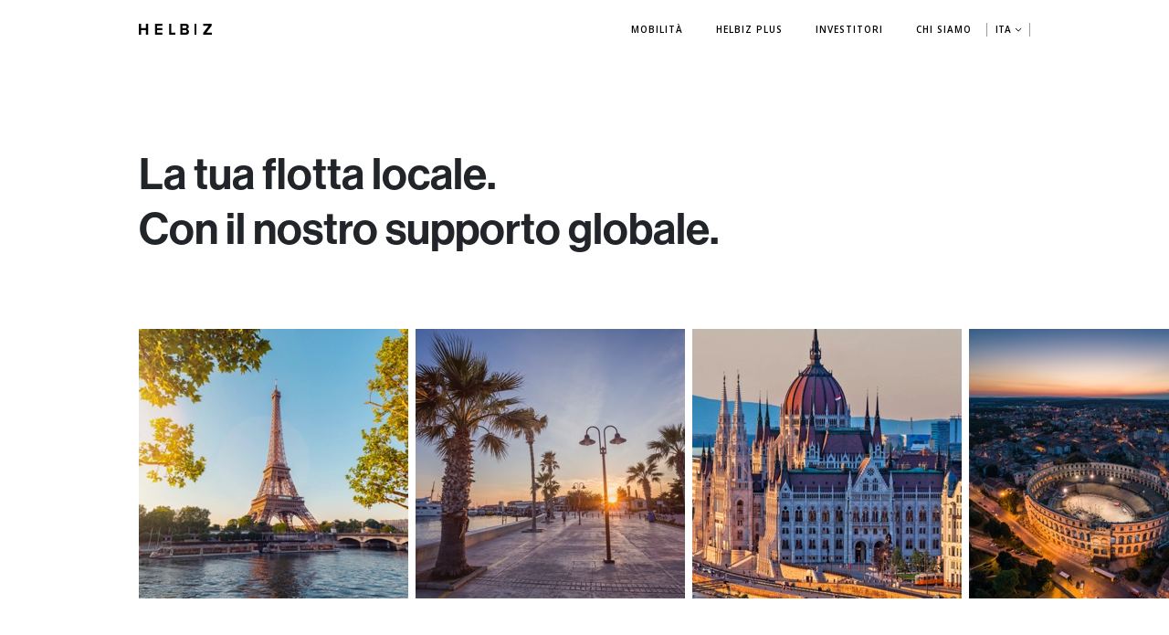

--- FILE ---
content_type: text/html
request_url: https://helbiz.com/it/franchise
body_size: 188929
content:
<!doctype html>
<html data-n-head-ssr lang="it-IT" data-n-head="%7B%22lang%22:%7B%22ssr%22:%22it-IT%22%7D%7D">
  <head >
    <title>Franchise: Lancia la tua Flotta con il Nostro Supporto | Helbiz</title><meta data-n-head="ssr" charset="utf-8"><meta data-n-head="ssr" name="viewport" content="width=device-width, initial-scale=1, maximum-scale=5.0"><meta data-n-head="ssr" data-hid="apple" name="apple-itunes-app" content="app-id=1438844293"><meta data-n-head="ssr" data-hid="fb:app_id" property="fb:app_id" content="375481906697091"><meta data-n-head="ssr" data-hid="og:type" property="og:type" content="website"><meta data-n-head="ssr" data-hid="twitter:card" name="twitter:card" content="summary_large_image"><meta data-n-head="ssr" name="robots" content="index, follow"><meta data-n-head="ssr" data-hid="title" name="title" content="Franchise: Lancia la tua Flotta con il Nostro Supporto | Helbiz"><meta data-n-head="ssr" data-hid="description" name="description" content="Ti permettiamo di organizzare la tua flotta locale con il nostro supporto globale: scopri i vantaggi del franchise Helbiz."><meta data-n-head="ssr" data-hid="og:url" property="og:url" content="https://helbiz.com/franchise"><meta data-n-head="ssr" data-hid="og:title" property="og:title" content="Franchise: Lancia la tua Flotta con il Nostro Supporto | Helbiz"><meta data-n-head="ssr" data-hid="og:description" property="og:description" content="Ti permettiamo di organizzare la tua flotta locale con il nostro supporto globale: scopri i vantaggi del franchise Helbiz."><meta data-n-head="ssr" data-hid="og:image" property="og:image" content="https://res.cloudinary.com/brandpad/image/upload/v1587686052/4871/helbiz-logo-bg2.png"><meta data-n-head="ssr" data-hid="twitter:url" name="twitter:url" content="https://helbiz.com/franchise"><meta data-n-head="ssr" data-hid="twitter:title" name="twitter:title" content="Franchise: Lancia la tua Flotta con il Nostro Supporto | Helbiz"><meta data-n-head="ssr" data-hid="twitter:description" name="twitter:description" content="Ti permettiamo di organizzare la tua flotta locale con il nostro supporto globale: scopri i vantaggi del franchise Helbiz."><meta data-n-head="ssr" data-hid="twitter:image" name="twitter:image" content="https://res.cloudinary.com/brandpad/image/upload/v1587686052/4871/helbiz-logo-bg2.png"><meta data-n-head="ssr" data-hid="i18n-og" property="og:locale" content="it_IT"><meta data-n-head="ssr" data-hid="i18n-og-alt-en-US" property="og:locale:alternate" content="en_US"><meta data-n-head="ssr" data-hid="i18n-og-alt-es-ES" property="og:locale:alternate" content="es_ES"><meta data-n-head="ssr" data-hid="i18n-og-alt-es-419" property="og:locale:alternate" content="es_419"><meta data-n-head="ssr" data-hid="i18n-og-alt-sr-RS" property="og:locale:alternate" content="sr_RS"><meta data-n-head="ssr" data-hid="i18n-og-alt-fr-FR" property="og:locale:alternate" content="fr_FR"><meta data-n-head="ssr" data-hid="i18n-og-alt-en-GB" property="og:locale:alternate" content="en_GB"><meta data-n-head="ssr" data-hid="i18n-og-alt-pt-PT" property="og:locale:alternate" content="pt_PT"><meta data-n-head="ssr" data-hid="i18n-og-alt-de-DE" property="og:locale:alternate" content="de_DE"><meta data-n-head="ssr" data-hid="i18n-og-alt-en-CA" property="og:locale:alternate" content="en_CA"><meta data-n-head="ssr" data-hid="i18n-og-alt-fr-CA" property="og:locale:alternate" content="fr_CA"><meta data-n-head="ssr" data-hid="i18n-og-alt-zh-CN" property="og:locale:alternate" content="zh_CN"><meta data-n-head="ssr" data-hid="i18n-og-alt-ru" property="og:locale:alternate" content="ru"><meta data-n-head="ssr" data-hid="i18n-og-alt-en-AU" property="og:locale:alternate" content="en_AU"><link data-n-head="ssr" rel="icon" type="image/x-icon" href="/favicons/favicon.ico"><link data-n-head="ssr" rel="icon" type="image/png" sizes="32x32" href="/favicons/favicon-32x32.png"><link data-n-head="ssr" rel="icon" type="image/png" sizes="16x16" href="/favicons/favicon-16x16.png"><link data-n-head="ssr" rel="preconnect" href="https://fonts.gstatic.com"><link data-n-head="ssr" rel="stylesheet" href="https://fonts.googleapis.com/css2?family=Open+Sans:wght@300;400;600&amp;family=Sora&amp;family=Inter:wght@700&amp;family=Lato&amp;display=swap"><link data-n-head="ssr" data-hid="i18n-alt-en" rel="alternate" href="https://helbiz.com/franchise" hreflang="en"><link data-n-head="ssr" data-hid="i18n-alt-en-US" rel="alternate" href="https://helbiz.com/franchise" hreflang="en-US"><link data-n-head="ssr" data-hid="i18n-alt-it" rel="alternate" href="https://helbiz.com/it/franchise" hreflang="it"><link data-n-head="ssr" data-hid="i18n-alt-it-IT" rel="alternate" href="https://helbiz.com/it/franchise" hreflang="it-IT"><link data-n-head="ssr" data-hid="i18n-alt-es" rel="alternate" href="https://helbiz.com/es/franchise" hreflang="es"><link data-n-head="ssr" data-hid="i18n-alt-es-ES" rel="alternate" href="https://helbiz.com/es/franchise" hreflang="es-ES"><link data-n-head="ssr" data-hid="i18n-alt-es-419" rel="alternate" href="https://helbiz.com/la/franchise" hreflang="es-419"><link data-n-head="ssr" data-hid="i18n-alt-sr" rel="alternate" href="https://helbiz.com/sr/franchise" hreflang="sr"><link data-n-head="ssr" data-hid="i18n-alt-sr-RS" rel="alternate" href="https://helbiz.com/sr/franchise" hreflang="sr-RS"><link data-n-head="ssr" data-hid="i18n-alt-fr" rel="alternate" href="https://helbiz.com/fr/franchise" hreflang="fr"><link data-n-head="ssr" data-hid="i18n-alt-fr-FR" rel="alternate" href="https://helbiz.com/fr/franchise" hreflang="fr-FR"><link data-n-head="ssr" data-hid="i18n-alt-en-GB" rel="alternate" href="https://helbiz.com/gb/franchise" hreflang="en-GB"><link data-n-head="ssr" data-hid="i18n-alt-pt" rel="alternate" href="https://helbiz.com/pt/franchise" hreflang="pt"><link data-n-head="ssr" data-hid="i18n-alt-pt-PT" rel="alternate" href="https://helbiz.com/pt/franchise" hreflang="pt-PT"><link data-n-head="ssr" data-hid="i18n-alt-de" rel="alternate" href="https://helbiz.com/de/franchise" hreflang="de"><link data-n-head="ssr" data-hid="i18n-alt-de-DE" rel="alternate" href="https://helbiz.com/de/franchise" hreflang="de-DE"><link data-n-head="ssr" data-hid="i18n-alt-en-CA" rel="alternate" href="https://helbiz.com/enCA/franchise" hreflang="en-CA"><link data-n-head="ssr" data-hid="i18n-alt-fr-CA" rel="alternate" href="https://helbiz.com/frCA/franchise" hreflang="fr-CA"><link data-n-head="ssr" data-hid="i18n-alt-zh" rel="alternate" href="https://helbiz.com/zhCN/franchise" hreflang="zh"><link data-n-head="ssr" data-hid="i18n-alt-zh-CN" rel="alternate" href="https://helbiz.com/zhCN/franchise" hreflang="zh-CN"><link data-n-head="ssr" data-hid="i18n-alt-ru" rel="alternate" href="https://helbiz.com/ru/franchise" hreflang="ru"><link data-n-head="ssr" data-hid="i18n-alt-en-AU" rel="alternate" href="https://helbiz.com/enAU/franchise" hreflang="en-AU"><link data-n-head="ssr" data-hid="i18n-xd" rel="alternate" href="https://helbiz.com/franchise" hreflang="x-default"><link data-n-head="ssr" data-hid="i18n-can" rel="canonical" href="https://helbiz.com/it/franchise"><script data-n-head="ssr" src="https://js.stripe.com/v3"></script><script data-n-head="ssr" data-hid="gtm-script">if(!window._gtm_init){window._gtm_init=1;(function(w,n,d,m,e,p){w[d]=(w[d]==1||n[d]=='yes'||n[d]==1||n[m]==1||(w[e]&&w[e][p]&&w[e][p]()))?1:0})(window,navigator,'doNotTrack','msDoNotTrack','external','msTrackingProtectionEnabled');(function(w,d,s,l,x,y){w[x]={};w._gtm_inject=function(i){if(w.doNotTrack||w[x][i])return;w[x][i]=1;w[l]=w[l]||[];w[l].push({'gtm.start':new Date().getTime(),event:'gtm.js'});var f=d.getElementsByTagName(s)[0],j=d.createElement(s);j.async=true;j.src='https://www.googletagmanager.com/gtm.js?id='+i;f.parentNode.insertBefore(j,f);};w[y]('GTM-5CK2SMZ')})(window,document,'script','dataLayer','_gtm_ids','_gtm_inject')}</script><link rel="preload" href="/_nuxt/87e7eac.js" as="script"><link rel="preload" href="/_nuxt/6e39ff3.js" as="script"><link rel="preload" href="/_nuxt/6ece1e5.js" as="script"><link rel="preload" href="/_nuxt/bd900d4.js" as="script"><link rel="preload" href="/_nuxt/22b3eda.js" as="script"><style data-vue-ssr-id="38dfa7e4:0 3191d5ad:0 e8debec4:0 29d08ed5:0 a1b7f842:0 05ebfe84:0 246be382:0 1a4c1ff1:0 04397f5a:0 42b0ddf8:0 5164b468:0 682e27a6:0">/*! normalize.css v8.0.1 | MIT License | github.com/necolas/normalize.css */html{line-height:1.15;-webkit-text-size-adjust:100%}body{margin:0}main{display:block}h1{font-size:2em;margin:.67em 0}hr{box-sizing:content-box;height:0;overflow:visible}pre{font-family:monospace,monospace;font-size:1em}a{background-color:transparent}abbr[title]{border-bottom:none;text-decoration:underline;-webkit-text-decoration:underline dotted;text-decoration:underline dotted}b,strong{font-weight:bolder}code,kbd,samp{font-family:monospace,monospace;font-size:1em}small{font-size:80%}sub,sup{font-size:75%;line-height:0;position:relative;vertical-align:baseline}sub{bottom:-.25em}sup{top:-.5em}img{border-style:none}button,input,optgroup,select,textarea{font-family:inherit;font-size:100%;line-height:1.15;margin:0}button,input{overflow:visible}button,select{text-transform:none}[type=button],[type=reset],[type=submit],button{-webkit-appearance:button}[type=button]::-moz-focus-inner,[type=reset]::-moz-focus-inner,[type=submit]::-moz-focus-inner,button::-moz-focus-inner{border-style:none;padding:0}[type=button]:-moz-focusring,[type=reset]:-moz-focusring,[type=submit]:-moz-focusring,button:-moz-focusring{outline:1px dotted ButtonText}fieldset{padding:.35em .75em .625em}legend{box-sizing:border-box;color:inherit;display:table;max-width:100%;padding:0;white-space:normal}progress{vertical-align:baseline}textarea{overflow:auto}[type=checkbox],[type=radio]{box-sizing:border-box;padding:0}[type=number]::-webkit-inner-spin-button,[type=number]::-webkit-outer-spin-button{height:auto}[type=search]{-webkit-appearance:textfield;outline-offset:-2px}[type=search]::-webkit-search-decoration{-webkit-appearance:none}::-webkit-file-upload-button{-webkit-appearance:button;font:inherit}details{display:block}summary{display:list-item}[hidden],template{display:none}blockquote,dd,dl,figure,h1,h2,h3,h4,h5,h6,hr,p,pre{margin:0}button{background-color:transparent;background-image:none}button:focus{outline:1px dotted;outline:5px auto -webkit-focus-ring-color}fieldset,ol,ul{margin:0;padding:0}ol,ul{list-style:none}html{font-family:Open Sans,Segoe UI,Tahoma,sans-serif;line-height:1.5}*,:after,:before{box-sizing:border-box;border:0 solid #9b9b9b}hr{border-top-width:1px}img{border-style:solid}textarea{resize:vertical}input::-moz-placeholder,textarea::-moz-placeholder{color:#a0aec0}input:-ms-input-placeholder,textarea:-ms-input-placeholder{color:#a0aec0}input::placeholder,textarea::placeholder{color:#a0aec0}[role=button],button{cursor:pointer}table{border-collapse:collapse}h1,h2,h3,h4,h5,h6{font-size:inherit;font-weight:inherit}a{color:inherit;text-decoration:inherit}button,input,optgroup,select,textarea{padding:0;line-height:inherit;color:inherit}code,kbd,pre,samp{font-family:Menlo,Monaco,Consolas,"Liberation Mono","Courier New",monospace}audio,canvas,embed,iframe,img,object,svg,video{display:block;vertical-align:middle}img,video{max-width:100%;height:auto}.container{width:100%;margin-right:auto;margin-left:auto;padding-right:1.5rem;padding-left:1.5rem}@media (min-width:640px){.container{max-width:640px}}@media (min-width:768px){.container{max-width:768px}}@media (min-width:1024px){.container{max-width:1024px}}@media (min-width:1392px){.container{max-width:1392px}}.space-y-0>:not(template)~:not(template){--space-y-reverse:0;margin-top:calc(0px*(1 - var(--space-y-reverse)));margin-bottom:calc(0px*var(--space-y-reverse))}.space-y-2>:not(template)~:not(template){--space-y-reverse:0;margin-top:calc(0.5rem*(1 - var(--space-y-reverse)));margin-bottom:calc(0.5rem*var(--space-y-reverse))}.space-x-2>:not(template)~:not(template){--space-x-reverse:0;margin-right:calc(0.5rem*var(--space-x-reverse));margin-left:calc(0.5rem*(1 - var(--space-x-reverse)))}.space-y-3>:not(template)~:not(template){--space-y-reverse:0;margin-top:calc(0.75rem*(1 - var(--space-y-reverse)));margin-bottom:calc(0.75rem*var(--space-y-reverse))}.space-x-3>:not(template)~:not(template){--space-x-reverse:0;margin-right:calc(0.75rem*var(--space-x-reverse));margin-left:calc(0.75rem*(1 - var(--space-x-reverse)))}.space-y-4>:not(template)~:not(template){--space-y-reverse:0;margin-top:calc(1rem*(1 - var(--space-y-reverse)));margin-bottom:calc(1rem*var(--space-y-reverse))}.space-x-4>:not(template)~:not(template){--space-x-reverse:0;margin-right:calc(1rem*var(--space-x-reverse));margin-left:calc(1rem*(1 - var(--space-x-reverse)))}.space-y-5>:not(template)~:not(template){--space-y-reverse:0;margin-top:calc(1.25rem*(1 - var(--space-y-reverse)));margin-bottom:calc(1.25rem*var(--space-y-reverse))}.space-x-5>:not(template)~:not(template){--space-x-reverse:0;margin-right:calc(1.25rem*var(--space-x-reverse));margin-left:calc(1.25rem*(1 - var(--space-x-reverse)))}.space-y-6>:not(template)~:not(template){--space-y-reverse:0;margin-top:calc(1.5rem*(1 - var(--space-y-reverse)));margin-bottom:calc(1.5rem*var(--space-y-reverse))}.space-y-8>:not(template)~:not(template){--space-y-reverse:0;margin-top:calc(2rem*(1 - var(--space-y-reverse)));margin-bottom:calc(2rem*var(--space-y-reverse))}.space-x-8>:not(template)~:not(template){--space-x-reverse:0;margin-right:calc(2rem*var(--space-x-reverse));margin-left:calc(2rem*(1 - var(--space-x-reverse)))}.space-y-10>:not(template)~:not(template){--space-y-reverse:0;margin-top:calc(2.5rem*(1 - var(--space-y-reverse)));margin-bottom:calc(2.5rem*var(--space-y-reverse))}.space-x-10>:not(template)~:not(template){--space-x-reverse:0;margin-right:calc(2.5rem*var(--space-x-reverse));margin-left:calc(2.5rem*(1 - var(--space-x-reverse)))}.space-y-12>:not(template)~:not(template){--space-y-reverse:0;margin-top:calc(3rem*(1 - var(--space-y-reverse)));margin-bottom:calc(3rem*var(--space-y-reverse))}.space-y-16>:not(template)~:not(template){--space-y-reverse:0;margin-top:calc(4rem*(1 - var(--space-y-reverse)));margin-bottom:calc(4rem*var(--space-y-reverse))}.space-y-20>:not(template)~:not(template){--space-y-reverse:0;margin-top:calc(5rem*(1 - var(--space-y-reverse)));margin-bottom:calc(5rem*var(--space-y-reverse))}.space-y-24>:not(template)~:not(template){--space-y-reverse:0;margin-top:calc(6rem*(1 - var(--space-y-reverse)));margin-bottom:calc(6rem*var(--space-y-reverse))}.space-y-32>:not(template)~:not(template){--space-y-reverse:0;margin-top:calc(8rem*(1 - var(--space-y-reverse)));margin-bottom:calc(8rem*var(--space-y-reverse))}.divide-y>:not(template)~:not(template){--divide-y-reverse:0;border-top-width:calc(1px*(1 - var(--divide-y-reverse)));border-bottom-width:calc(1px*var(--divide-y-reverse))}.divide-gray-250>:not(template)~:not(template){--divide-opacity:1;border-color:#dbdbdb;border-color:rgba(219,219,219,var(--divide-opacity))}.sr-only{position:absolute;width:1px;height:1px;padding:0;margin:-1px;overflow:hidden;clip:rect(0,0,0,0);white-space:nowrap;border-width:0}.bg-black{--bg-opacity:1;background-color:#000;background-color:rgba(0,0,0,var(--bg-opacity))}.bg-white{--bg-opacity:1;background-color:#fff;background-color:rgba(255,255,255,var(--bg-opacity))}.bg-transparent{background-color:transparent}.bg-loaderTransparent{background-color:rgba(0,0,0,.5)}.bg-gray-50{--bg-opacity:1;background-color:#fcfcfc;background-color:rgba(252,252,252,var(--bg-opacity))}.bg-gray-100{--bg-opacity:1;background-color:#fafafa;background-color:rgba(250,250,250,var(--bg-opacity))}.bg-gray-200{--bg-opacity:1;background-color:#f7f7f7;background-color:rgba(247,247,247,var(--bg-opacity))}.bg-gray-250{--bg-opacity:1;background-color:#dbdbdb;background-color:rgba(219,219,219,var(--bg-opacity))}.bg-gray-275{--bg-opacity:1;background-color:#ccc;background-color:rgba(204,204,204,var(--bg-opacity))}.bg-gray-300{--bg-opacity:1;background-color:#9b9b9b;background-color:rgba(155,155,155,var(--bg-opacity))}.bg-gray-600{--bg-opacity:1;background-color:#333;background-color:rgba(51,51,51,var(--bg-opacity))}.bg-blue{--bg-opacity:1;background-color:#0070c8;background-color:rgba(0,112,200,var(--bg-opacity))}.bg-blue-light{--bg-opacity:1;background-color:#276ef1;background-color:rgba(39,110,241,var(--bg-opacity))}.bg-blue-lightest{--bg-opacity:1;background-color:#ecf2ff;background-color:rgba(236,242,255,var(--bg-opacity))}.bg-pink{--bg-opacity:1;background-color:#fc345a;background-color:rgba(252,52,90,var(--bg-opacity))}.bg-red{--bg-opacity:1;background-color:#d0021b;background-color:rgba(208,2,27,var(--bg-opacity))}.bg-kitchen{--bg-opacity:1;background-color:#ffbdc9;background-color:rgba(255,189,201,var(--bg-opacity))}.bg-live{--bg-opacity:1;background-color:#ff001e;background-color:rgba(255,0,30,var(--bg-opacity))}.hover\:bg-gray-100:hover{--bg-opacity:1;background-color:#fafafa;background-color:rgba(250,250,250,var(--bg-opacity))}.disabled\:bg-gray-275:disabled{--bg-opacity:1;background-color:#ccc;background-color:rgba(204,204,204,var(--bg-opacity))}.disabled\:bg-gray-300:disabled{--bg-opacity:1;background-color:#9b9b9b;background-color:rgba(155,155,155,var(--bg-opacity))}.bg-opacity-60{--bg-opacity:.6}.bg-center{background-position:50%}.bg-left{background-position:0}.bg-right{background-position:100%}.bg-no-repeat{background-repeat:no-repeat}.bg-cover{background-size:cover}.border-collapse{border-collapse:collapse}.border-black{--border-opacity:1;border-color:#000;border-color:rgba(0,0,0,var(--border-opacity))}.border-white{--border-opacity:1;border-color:#fff;border-color:rgba(255,255,255,var(--border-opacity))}.border-transparent{border-color:transparent}.border-gray-200{--border-opacity:1;border-color:#f7f7f7;border-color:rgba(247,247,247,var(--border-opacity))}.border-gray-250{--border-opacity:1;border-color:#dbdbdb;border-color:rgba(219,219,219,var(--border-opacity))}.border-gray-275{--border-opacity:1;border-color:#ccc;border-color:rgba(204,204,204,var(--border-opacity))}.border-gray-300{--border-opacity:1;border-color:#9b9b9b;border-color:rgba(155,155,155,var(--border-opacity))}.border-gray-400{--border-opacity:1;border-color:#dfdfdf;border-color:rgba(223,223,223,var(--border-opacity))}.border-gray-450{--border-opacity:1;border-color:grey;border-color:rgba(128,128,128,var(--border-opacity))}.border-gray{--border-opacity:1;border-color:#212529;border-color:rgba(33,37,41,var(--border-opacity))}.border-blue{--border-opacity:1;border-color:#0070c8;border-color:rgba(0,112,200,var(--border-opacity))}.border-blue-light{--border-opacity:1;border-color:#276ef1;border-color:rgba(39,110,241,var(--border-opacity))}.border-red{--border-opacity:1;border-color:#d0021b;border-color:rgba(208,2,27,var(--border-opacity))}.border-red-dark{--border-opacity:1;border-color:#c22037;border-color:rgba(194,32,55,var(--border-opacity))}.border-live{--border-opacity:1;border-color:#ff001e;border-color:rgba(255,0,30,var(--border-opacity))}.hover\:border-gray-400:hover{--border-opacity:1;border-color:#dfdfdf;border-color:rgba(223,223,223,var(--border-opacity))}.hover\:border-blue-light:hover{--border-opacity:1;border-color:#276ef1;border-color:rgba(39,110,241,var(--border-opacity))}.focus\:border-black:focus{--border-opacity:1;border-color:#000;border-color:rgba(0,0,0,var(--border-opacity))}.border-opacity-0{--border-opacity:0}.hover\:border-opacity-100:hover{--border-opacity:1}.rounded-sm{border-radius:.125rem}.rounded{border-radius:.25rem}.rounded-md{border-radius:.375rem}.rounded-lg{border-radius:.5rem}.rounded-xl{border-radius:.75rem}.rounded-2xl{border-radius:2rem}.rounded-3xl{border-radius:3rem}.rounded-full{border-radius:9999px}.rounded-1\.5xl{border-radius:1.25rem}.rounded-t-lg{border-top-left-radius:.5rem}.rounded-r-lg,.rounded-t-lg{border-top-right-radius:.5rem}.rounded-r-lg{border-bottom-right-radius:.5rem}.rounded-l-lg{border-top-left-radius:.5rem;border-bottom-left-radius:.5rem}.rounded-t-2xl{border-top-left-radius:2rem;border-top-right-radius:2rem}.border-dashed{border-style:dashed}.border-none{border-style:none}.border-2{border-width:2px}.border-4{border-width:4px}.border-8{border-width:8px}.border{border-width:1px}.border-t-0{border-top-width:0}.border-r-0{border-right-width:0}.border-l-0{border-left-width:0}.border-t-2{border-top-width:2px}.border-b-2{border-bottom-width:2px}.border-l-2{border-left-width:2px}.border-t-4{border-top-width:4px}.border-l-4{border-left-width:4px}.border-t{border-top-width:1px}.border-b{border-bottom-width:1px}.box-border{box-sizing:border-box}.box-content{box-sizing:content-box}.cursor-default{cursor:default}.cursor-pointer{cursor:pointer}.block{display:block}.inline-block{display:inline-block}.inline{display:inline}.flex{display:flex}.inline-flex{display:inline-flex}.table{display:table}.grid{display:grid}.contents{display:contents}.hidden{display:none}.flex-row{flex-direction:row}.flex-row-reverse{flex-direction:row-reverse}.flex-col{flex-direction:column}.flex-col-reverse{flex-direction:column-reverse}.flex-wrap{flex-wrap:wrap}.flex-no-wrap{flex-wrap:nowrap}.items-start{align-items:flex-start}.items-end{align-items:flex-end}.items-center{align-items:center}.items-baseline{align-items:baseline}.items-stretch{align-items:stretch}.self-start{align-self:flex-start}.self-end{align-self:flex-end}.self-center{align-self:center}.justify-items-center{justify-items:center}.justify-start{justify-content:flex-start}.justify-end{justify-content:flex-end}.justify-center{justify-content:center}.justify-between{justify-content:space-between}.flex-1{flex:1 1 0%}.flex-auto{flex:1 1 auto}.flex-none{flex:none}.flex-grow-0{flex-grow:0}.flex-grow{flex-grow:1}.flex-shrink-0{flex-shrink:0}.flex-shrink{flex-shrink:1}.order-1{order:1}.order-2{order:2}.order-3{order:3}.order-first{order:-9999}.order-last{order:9999}.font-sans{font-family:Open Sans,Segoe UI,Tahoma,sans-serif}.font-grotesk{font-family:neue-haas-grotesk-display,sans-serif}.font-flood{font-family:Flood,Open Sans,Segoe UI,Tahoma,sans-serif}.font-sora{font-family:Sora,sans-serif}.font-inter{font-family:Inter,sans-serif}.font-lato{font-family:Lato,sans-serif}.font-light{font-weight:300}.font-normal{font-weight:400}.font-medium{font-weight:500}.font-semibold{font-weight:600}.font-bold{font-weight:700}.font-extrabold{font-weight:800}.h-0{height:0}.h-2{height:.5rem}.h-3{height:.75rem}.h-4{height:1rem}.h-5{height:1.25rem}.h-6{height:1.5rem}.h-8{height:2rem}.h-10{height:2.5rem}.h-12{height:3rem}.h-16{height:4rem}.h-20{height:5rem}.h-24{height:6rem}.h-32{height:8rem}.h-40{height:10rem}.h-auto{height:auto}.h-full{height:100%}.h-screen{height:100vh}.text-xs{font-size:.75rem}.text-sm{font-size:.875rem}.text-base{font-size:1rem}.text-lg{font-size:1.125rem}.text-xl{font-size:1.25rem}.text-2xl{font-size:1.5rem}.text-3xl{font-size:1.875rem}.text-4xl{font-size:2.25rem}.text-5xl{font-size:3rem}.text-6xl{font-size:4rem}.text-tiny{font-size:.625rem}.text-2\.5xl{font-size:1.75rem}.text-4\.5xl{font-size:2.75rem}.text-7xl{font-size:4.5rem}.leading-4{line-height:1rem}.leading-5{line-height:1.25rem}.leading-6{line-height:1.5rem}.leading-7{line-height:1.75rem}.leading-8{line-height:2rem}.leading-9{line-height:2.25rem}.leading-10{line-height:2.5rem}.leading-none{line-height:1}.leading-tight{line-height:1.25}.leading-snug{line-height:1.375}.leading-normal{line-height:1.5}.leading-relaxed{line-height:1.625}.leading-loose{line-height:2}.leading-extra-tight{line-height:1.12}.list-inside{list-style-position:inside}.list-outside{list-style-position:outside}.list-none{list-style-type:none}.list-disc{list-style-type:disc}.list-decimal{list-style-type:decimal}.list-letters{list-style-type:lower-alpha}.m-0{margin:0}.m-2{margin:.5rem}.my-1{margin-top:.25rem;margin-bottom:.25rem}.mx-1{margin-left:.25rem;margin-right:.25rem}.my-2{margin-top:.5rem;margin-bottom:.5rem}.mx-2{margin-left:.5rem;margin-right:.5rem}.my-3{margin-top:.75rem;margin-bottom:.75rem}.mx-3{margin-left:.75rem;margin-right:.75rem}.my-4{margin-top:1rem;margin-bottom:1rem}.mx-4{margin-left:1rem;margin-right:1rem}.my-5{margin-top:1.25rem;margin-bottom:1.25rem}.my-6{margin-top:1.5rem;margin-bottom:1.5rem}.mx-6{margin-left:1.5rem;margin-right:1.5rem}.my-8{margin-top:2rem;margin-bottom:2rem}.my-10{margin-top:2.5rem;margin-bottom:2.5rem}.my-12{margin-top:3rem;margin-bottom:3rem}.mx-12{margin-left:3rem;margin-right:3rem}.my-16{margin-top:4rem;margin-bottom:4rem}.my-20{margin-top:5rem;margin-bottom:5rem}.my-24{margin-top:6rem;margin-bottom:6rem}.my-32{margin-top:8rem;margin-bottom:8rem}.my-40{margin-top:10rem;margin-bottom:10rem}.my-auto{margin-top:auto;margin-bottom:auto}.mx-auto{margin-left:auto;margin-right:auto}.-mx-2{margin-left:-.5rem;margin-right:-.5rem}.-mx-4{margin-left:-1rem;margin-right:-1rem}.-mx-16{margin-left:-4rem;margin-right:-4rem}.mt-0{margin-top:0}.mb-0{margin-bottom:0}.ml-0{margin-left:0}.mt-1{margin-top:.25rem}.mr-1{margin-right:.25rem}.mb-1{margin-bottom:.25rem}.ml-1{margin-left:.25rem}.mt-2{margin-top:.5rem}.mr-2{margin-right:.5rem}.mb-2{margin-bottom:.5rem}.ml-2{margin-left:.5rem}.mt-3{margin-top:.75rem}.mr-3{margin-right:.75rem}.mb-3{margin-bottom:.75rem}.ml-3{margin-left:.75rem}.mt-4{margin-top:1rem}.mr-4{margin-right:1rem}.mb-4{margin-bottom:1rem}.ml-4{margin-left:1rem}.mt-5{margin-top:1.25rem}.mr-5{margin-right:1.25rem}.mb-5{margin-bottom:1.25rem}.ml-5{margin-left:1.25rem}.mt-6{margin-top:1.5rem}.mr-6{margin-right:1.5rem}.mb-6{margin-bottom:1.5rem}.ml-6{margin-left:1.5rem}.mt-8{margin-top:2rem}.mr-8{margin-right:2rem}.mb-8{margin-bottom:2rem}.ml-8{margin-left:2rem}.mt-10{margin-top:2.5rem}.mr-10{margin-right:2.5rem}.mb-10{margin-bottom:2.5rem}.ml-10{margin-left:2.5rem}.mt-12{margin-top:3rem}.mr-12{margin-right:3rem}.mb-12{margin-bottom:3rem}.mt-16{margin-top:4rem}.mr-16{margin-right:4rem}.mb-16{margin-bottom:4rem}.mt-20{margin-top:5rem}.mb-20{margin-bottom:5rem}.mt-24{margin-top:6rem}.mb-24{margin-bottom:6rem}.mt-32{margin-top:8rem}.mb-32{margin-bottom:8rem}.ml-32{margin-left:8rem}.mt-40{margin-top:10rem}.mb-40{margin-bottom:10rem}.mb-56{margin-bottom:14rem}.mb-64{margin-bottom:16rem}.mt-auto{margin-top:auto}.ml-auto{margin-left:auto}.-mt-1{margin-top:-.25rem}.-mb-1{margin-bottom:-.25rem}.-mt-2{margin-top:-.5rem}.-mt-4{margin-top:-1rem}.-ml-5{margin-left:-1.25rem}.-mt-6{margin-top:-1.5rem}.-mb-10{margin-bottom:-2.5rem}.-mt-20{margin-top:-5rem}.-mt-24{margin-top:-6rem}.-mt-32{margin-top:-8rem}.-mt-40{margin-top:-10rem}.-mt-48{margin-top:-12rem}.-mt-56{margin-top:-14rem}.-mt-64{margin-top:-16rem}.-mt-72{margin-top:-18rem}.max-h-full{max-height:100%}.max-h-screen{max-height:100vh}.max-w-none{max-width:none}.max-w-xs{max-width:20rem}.max-w-sm{max-width:24rem}.max-w-md{max-width:28rem}.max-w-lg{max-width:32rem}.max-w-xl{max-width:36rem}.max-w-2xl{max-width:42rem}.max-w-3xl{max-width:48rem}.max-w-4xl{max-width:56rem}.max-w-5xl{max-width:64rem}.max-w-6xl{max-width:72rem}.max-w-full{max-width:100%}.max-w-screen-sm{max-width:640px}.max-w-screen-md{max-width:768px}.max-w-screen-lg{max-width:1024px}.max-w-screen-xl{max-width:1392px}.min-h-8{min-height:2rem}.min-h-22{min-height:22rem}.min-h-full{min-height:100%}.min-h-screen{min-height:100vh}.min-w-8{min-width:2rem}.min-w-full{min-width:100%}.object-cover{-o-object-fit:cover;object-fit:cover}.opacity-0{opacity:0}.opacity-35{opacity:.35}.opacity-60{opacity:.6}.opacity-100{opacity:1}.hover\:opacity-80:hover{opacity:.8}.disabled\:opacity-35:disabled{opacity:.35}.disabled\:opacity-60:disabled{opacity:.6}.focus\:outline-none:focus,.outline-none{outline:2px solid transparent;outline-offset:2px}.overflow-auto{overflow:auto}.overflow-hidden{overflow:hidden}.overflow-scroll{overflow:scroll}.overflow-x-auto{overflow-x:auto}.overflow-y-auto{overflow-y:auto}.overflow-x-hidden{overflow-x:hidden}.overflow-y-scroll{overflow-y:scroll}.p-0{padding:0}.p-2{padding:.5rem}.p-3{padding:.75rem}.p-4{padding:1rem}.p-5{padding:1.25rem}.p-6{padding:1.5rem}.p-8{padding:2rem}.p-10{padding:2.5rem}.py-0{padding-top:0;padding-bottom:0}.px-0{padding-left:0;padding-right:0}.py-1{padding-top:.25rem;padding-bottom:.25rem}.px-1{padding-left:.25rem;padding-right:.25rem}.py-2{padding-top:.5rem;padding-bottom:.5rem}.px-2{padding-left:.5rem;padding-right:.5rem}.py-3{padding-top:.75rem;padding-bottom:.75rem}.px-3{padding-left:.75rem;padding-right:.75rem}.py-4{padding-top:1rem;padding-bottom:1rem}.px-4{padding-left:1rem;padding-right:1rem}.py-5{padding-top:1.25rem;padding-bottom:1.25rem}.px-5{padding-left:1.25rem;padding-right:1.25rem}.py-6{padding-top:1.5rem;padding-bottom:1.5rem}.px-6{padding-left:1.5rem;padding-right:1.5rem}.py-8{padding-top:2rem;padding-bottom:2rem}.px-8{padding-left:2rem;padding-right:2rem}.py-10{padding-top:2.5rem;padding-bottom:2.5rem}.px-10{padding-left:2.5rem;padding-right:2.5rem}.py-12{padding-top:3rem;padding-bottom:3rem}.px-12{padding-left:3rem;padding-right:3rem}.py-16{padding-top:4rem;padding-bottom:4rem}.px-16{padding-left:4rem;padding-right:4rem}.py-20{padding-top:5rem;padding-bottom:5rem}.px-20{padding-left:5rem;padding-right:5rem}.py-24{padding-top:6rem;padding-bottom:6rem}.px-24{padding-left:6rem;padding-right:6rem}.py-32{padding-top:8rem;padding-bottom:8rem}.py-40{padding-top:10rem;padding-bottom:10rem}.px-40{padding-left:10rem;padding-right:10rem}.py-56{padding-top:14rem;padding-bottom:14rem}.pt-0{padding-top:0}.pr-0{padding-right:0}.pb-0{padding-bottom:0}.pl-0{padding-left:0}.pr-1{padding-right:.25rem}.pt-2{padding-top:.5rem}.pb-2{padding-bottom:.5rem}.pt-3{padding-top:.75rem}.pr-3{padding-right:.75rem}.pb-3{padding-bottom:.75rem}.pl-3{padding-left:.75rem}.pt-4{padding-top:1rem}.pr-4{padding-right:1rem}.pb-4{padding-bottom:1rem}.pl-4{padding-left:1rem}.pt-5{padding-top:1.25rem}.pr-5{padding-right:1.25rem}.pb-5{padding-bottom:1.25rem}.pl-5{padding-left:1.25rem}.pt-6{padding-top:1.5rem}.pr-6{padding-right:1.5rem}.pb-6{padding-bottom:1.5rem}.pt-8{padding-top:2rem}.pb-8{padding-bottom:2rem}.pl-8{padding-left:2rem}.pt-10{padding-top:2.5rem}.pr-10{padding-right:2.5rem}.pb-10{padding-bottom:2.5rem}.pl-10{padding-left:2.5rem}.pt-12{padding-top:3rem}.pb-12{padding-bottom:3rem}.pl-12{padding-left:3rem}.pt-16{padding-top:4rem}.pr-16{padding-right:4rem}.pb-16{padding-bottom:4rem}.pt-20{padding-top:5rem}.pr-20{padding-right:5rem}.pb-20{padding-bottom:5rem}.pt-24{padding-top:6rem}.pb-24{padding-bottom:6rem}.pt-32{padding-top:8rem}.pb-32{padding-bottom:8rem}.pl-32{padding-left:8rem}.pt-40{padding-top:10rem}.pt-48{padding-top:12rem}.pt-64{padding-top:16rem}.pb-64{padding-bottom:16rem}.placeholder-gray-300::-moz-placeholder{--placeholder-opacity:1;color:#e2e8f0;color:rgba(226,232,240,var(--placeholder-opacity))}.placeholder-gray-300:-ms-input-placeholder{--placeholder-opacity:1;color:#e2e8f0;color:rgba(226,232,240,var(--placeholder-opacity))}.placeholder-gray-300::placeholder{--placeholder-opacity:1;color:#e2e8f0;color:rgba(226,232,240,var(--placeholder-opacity))}.placeholder-gray-400::-moz-placeholder{--placeholder-opacity:1;color:#9b9da1;color:rgba(155,157,161,var(--placeholder-opacity))}.placeholder-gray-400:-ms-input-placeholder{--placeholder-opacity:1;color:#9b9da1;color:rgba(155,157,161,var(--placeholder-opacity))}.placeholder-gray-400::placeholder{--placeholder-opacity:1;color:#9b9da1;color:rgba(155,157,161,var(--placeholder-opacity))}.pointer-events-none{pointer-events:none}.static{position:static}.fixed{position:fixed}.absolute{position:absolute}.relative{position:relative}.sticky{position:sticky}.inset-0{top:0;right:0;bottom:0;left:0}.-inset-0\.5{top:-.125rem;right:-.125rem;bottom:-.125rem;left:-.125rem}.inset-y-0{top:0;bottom:0}.inset-x-0{right:0;left:0}.top-0{top:0}.right-0{right:0}.bottom-0{bottom:0}.left-0{left:0}.top-1\/2{top:50%}.left-1\/2{left:50%}.-left-0\.5{left:-.125rem}.resize{resize:both}.shadow-sm{box-shadow:0 1px 2px 0 rgba(0,0,0,.05)}.shadow-lg{box-shadow:0 10px 15px -3px rgba(0,0,0,.1),0 4px 6px -2px rgba(0,0,0,.05)}.shadow-xl{box-shadow:0 20px 25px -5px rgba(0,0,0,.1),0 10px 10px -5px rgba(0,0,0,.04)}.shadow-2xl{box-shadow:0 25px 50px -12px rgba(0,0,0,.25)}.fill-current{fill:currentColor}.stroke-current{stroke:currentColor}.stroke-1{stroke-width:1}.stroke-2{stroke-width:2}.stroke-4{stroke-width:4}.text-left{text-align:left}.text-center{text-align:center}.text-right{text-align:right}.text-black{--text-opacity:1;color:#000;color:rgba(0,0,0,var(--text-opacity))}.text-white{--text-opacity:1;color:#fff;color:rgba(255,255,255,var(--text-opacity))}.text-greywhite{color:#ebebeb}.text-gray-200{--text-opacity:1;color:#f7f7f7;color:rgba(247,247,247,var(--text-opacity))}.text-gray-250{--text-opacity:1;color:#dbdbdb;color:rgba(219,219,219,var(--text-opacity))}.text-gray-275{--text-opacity:1;color:#ccc;color:rgba(204,204,204,var(--text-opacity))}.text-gray-300{--text-opacity:1;color:#9b9b9b;color:rgba(155,155,155,var(--text-opacity))}.text-gray-350{--text-opacity:1;color:#9b9da1;color:rgba(155,157,161,var(--text-opacity))}.text-gray-400{--text-opacity:1;color:#dfdfdf;color:rgba(223,223,223,var(--text-opacity))}.text-gray-450{--text-opacity:1;color:grey;color:rgba(128,128,128,var(--text-opacity))}.text-gray-500{--text-opacity:1;color:#4a4a4a;color:rgba(74,74,74,var(--text-opacity))}.text-gray-600{--text-opacity:1;color:#333;color:rgba(51,51,51,var(--text-opacity))}.text-gray{--text-opacity:1;color:#212529;color:rgba(33,37,41,var(--text-opacity))}.text-blue{--text-opacity:1;color:#0070c8;color:rgba(0,112,200,var(--text-opacity))}.text-blue-light{--text-opacity:1;color:#276ef1;color:rgba(39,110,241,var(--text-opacity))}.text-green-600{--text-opacity:1;color:#2f8a32;color:rgba(47,138,50,var(--text-opacity))}.text-green{--text-opacity:1;color:#66b272;color:rgba(102,178,114,var(--text-opacity))}.text-teal{--text-opacity:1;color:#00bcf0;color:rgba(0,188,240,var(--text-opacity))}.text-red{--text-opacity:1;color:#d0021b;color:rgba(208,2,27,var(--text-opacity))}.text-red-dark{--text-opacity:1;color:#c22037;color:rgba(194,32,55,var(--text-opacity))}.text-kitchen{--text-opacity:1;color:#ffbdc9;color:rgba(255,189,201,var(--text-opacity))}.text-live{--text-opacity:1;color:#ff001e;color:rgba(255,0,30,var(--text-opacity))}.hover\:text-white:hover{--text-opacity:1;color:#fff;color:rgba(255,255,255,var(--text-opacity))}.hover\:text-blue-light:hover{--text-opacity:1;color:#276ef1;color:rgba(39,110,241,var(--text-opacity))}.italic{font-style:italic}.uppercase{text-transform:uppercase}.lowercase{text-transform:lowercase}.capitalize{text-transform:capitalize}.normal-case{text-transform:none}.underline{text-decoration:underline}.no-underline{text-decoration:none}.antialiased{-webkit-font-smoothing:antialiased;-moz-osx-font-smoothing:grayscale}.tracking-tight{letter-spacing:-.025em}.tracking-wide{letter-spacing:.025em}.tracking-widest{letter-spacing:.1em}.select-none{-webkit-user-select:none;-moz-user-select:none;-ms-user-select:none;user-select:none}.align-middle{vertical-align:middle}.visible{visibility:visible}.invisible{visibility:hidden}.whitespace-normal{white-space:normal}.truncate,.whitespace-no-wrap{white-space:nowrap}.truncate{overflow:hidden;text-overflow:ellipsis}.w-0{width:0}.w-1{width:.25rem}.w-2{width:.5rem}.w-3{width:.75rem}.w-4{width:1rem}.w-5{width:1.25rem}.w-6{width:1.5rem}.w-7{width:1.75rem}.w-8{width:2rem}.w-12{width:3rem}.w-16{width:4rem}.w-20{width:5rem}.w-24{width:6rem}.w-32{width:8rem}.w-40{width:10rem}.w-48{width:12rem}.w-56{width:14rem}.w-64{width:16rem}.w-auto{width:auto}.w-1\/2{width:50%}.w-1\/3{width:33.333333%}.w-2\/3{width:66.666667%}.w-1\/4{width:25%}.w-3\/4{width:75%}.w-1\/5{width:20%}.w-11\/12{width:91.666667%}.w-full{width:100%}.w-screen{width:100vw}.z-1{z-index:1}.z-2{z-index:2}.z-3{z-index:3}.z-4{z-index:4}.z-5{z-index:5}.z-6{z-index:6}.-z-z-1{z-index:-1}.gap-2{grid-gap:.5rem;gap:.5rem}.gap-4{grid-gap:1rem;gap:1rem}.gap-6{grid-gap:1.5rem;gap:1.5rem}.gap-8{grid-gap:2rem;gap:2rem}.gap-12{grid-gap:3rem;gap:3rem}.gap-16{grid-gap:4rem;gap:4rem}.gap-20{grid-gap:5rem;gap:5rem}.gap-x-3{grid-column-gap:.75rem;-moz-column-gap:.75rem;column-gap:.75rem}.gap-x-6{grid-column-gap:1.5rem;-moz-column-gap:1.5rem;column-gap:1.5rem}.gap-y-3{grid-row-gap:.75rem;row-gap:.75rem}.gap-y-4{grid-row-gap:1rem;row-gap:1rem}.gap-y-5{grid-row-gap:1.25rem;row-gap:1.25rem}.gap-y-6{grid-row-gap:1.5rem;row-gap:1.5rem}.gap-y-12{grid-row-gap:3rem;row-gap:3rem}.gap-y-16{grid-row-gap:4rem;row-gap:4rem}.grid-cols-1{grid-template-columns:repeat(1,minmax(0,1fr))}.grid-cols-2{grid-template-columns:repeat(2,minmax(0,1fr))}.grid-cols-3{grid-template-columns:repeat(3,minmax(0,1fr))}.grid-cols-4{grid-template-columns:repeat(4,minmax(0,1fr))}.grid-cols-5{grid-template-columns:repeat(5,minmax(0,1fr))}.col-span-5{grid-column:span 5/span 5}.grid-rows-1{grid-template-rows:repeat(1,minmax(0,1fr))}.grid-rows-2{grid-template-rows:repeat(2,minmax(0,1fr))}.auto-rows-fr{grid-auto-rows:minmax(0,1fr)}.transform{--transform-translate-x:0;--transform-translate-y:0;--transform-rotate:0;--transform-skew-x:0;--transform-skew-y:0;--transform-scale-x:1;--transform-scale-y:1;transform:translateX(var(--transform-translate-x)) translateY(var(--transform-translate-y)) rotate(var(--transform-rotate)) skewX(var(--transform-skew-x)) skewY(var(--transform-skew-y)) scaleX(var(--transform-scale-x)) scaleY(var(--transform-scale-y))}.origin-center{transform-origin:center}.scale-110{--transform-scale-x:1.1;--transform-scale-y:1.1}.hover\:scale-125:hover{--transform-scale-x:1.25;--transform-scale-y:1.25}.rotate-0{--transform-rotate:0}.rotate-45{--transform-rotate:45deg}.rotate-450{--transform-rotate:450deg}.-rotate-90{--transform-rotate:-90deg}.-translate-x-1\/2{--transform-translate-x:-50%}.translate-y-0{--transform-translate-y:0}.translate-y-4{--transform-translate-y:1rem}.translate-y-12{--transform-translate-y:3rem}.-translate-y-full{--transform-translate-y:-100%}.-translate-y-1\/2{--transform-translate-y:-50%}.translate-y-1\/2{--transform-translate-y:50%}.translate-y-full{--transform-translate-y:100%}.transition-all{transition-property:all}.transition{transition-property:background-color,border-color,color,fill,stroke,opacity,box-shadow,transform}.transition-colors{transition-property:background-color,border-color,color,fill,stroke}.transition-opacity{transition-property:opacity}.transition-transform{transition-property:transform}@media (prefers-reduced-motion:reduce){.motion-reduce\:transition-none{transition-property:none}}.ease-linear{transition-timing-function:linear}.ease-in{transition-timing-function:cubic-bezier(.4,0,1,1)}.ease-out{transition-timing-function:cubic-bezier(0,0,.2,1)}.ease-in-out{transition-timing-function:cubic-bezier(.4,0,.2,1)}.duration-75{transition-duration:75ms}.duration-150{transition-duration:.15s}.duration-200{transition-duration:.2s}.duration-300{transition-duration:.3s}.duration-500{transition-duration:.5s}.duration-700{transition-duration:.7s}.duration-1000{transition-duration:1s}.delay-200{transition-delay:.2s}@-webkit-keyframes spin{to{transform:rotate(1turn)}}@keyframes spin{to{transform:rotate(1turn)}}@-webkit-keyframes ping{75%,to{transform:scale(2);opacity:0}}@keyframes ping{75%,to{transform:scale(2);opacity:0}}@-webkit-keyframes pulse{50%{opacity:.5}}@keyframes pulse{50%{opacity:.5}}@-webkit-keyframes bounce{0%,to{transform:translateY(-25%);-webkit-animation-timing-function:cubic-bezier(.8,0,1,1);animation-timing-function:cubic-bezier(.8,0,1,1)}50%{transform:none;-webkit-animation-timing-function:cubic-bezier(0,0,.2,1);animation-timing-function:cubic-bezier(0,0,.2,1)}}@keyframes bounce{0%,to{transform:translateY(-25%);-webkit-animation-timing-function:cubic-bezier(.8,0,1,1);animation-timing-function:cubic-bezier(.8,0,1,1)}50%{transform:none;-webkit-animation-timing-function:cubic-bezier(0,0,.2,1);animation-timing-function:cubic-bezier(0,0,.2,1)}}.truncate-2-lines{overflow:hidden;display:-webkit-box;-webkit-line-clamp:2;-webkit-box-orient:vertical}@font-face{font-family:"neue-haas-grotesk-display";src:url(https://use.typekit.net/af/8a200c/00000000000000003b9b204a/27/l?fvd=n6&primer=7cdcb44be4a7db8877ffa5c0007b8dd865b3bbc383831fe2ea177f62257a9191&v=3) format("woff2"),url(https://use.typekit.net/af/8a200c/00000000000000003b9b204a/27/d?fvd=n6&primer=7cdcb44be4a7db8877ffa5c0007b8dd865b3bbc383831fe2ea177f62257a9191&v=3) format("woff"),url(https://use.typekit.net/af/8a200c/00000000000000003b9b204a/27/a?fvd=n6&primer=7cdcb44be4a7db8877ffa5c0007b8dd865b3bbc383831fe2ea177f62257a9191&v=3) format("opentype");font-display:swap;font-style:normal;font-weight:600}@font-face{font-family:Flood;src:url(/_nuxt/fonts/Flood.ad55ad5.otf) format("opentype")}html{scroll-behavior:smooth}main{min-height:calc(100vh - 64px)}.disable-scroll{max-height:100vh;overflow:hidden}.hide-mobile{visibility:hidden;display:none}@media (min-width:1024px){.hide-mobile{visibility:visible;display:block}}.hide-desktop{visibility:visible;display:block}@media (min-width:1024px){.hide-desktop{visibility:hidden;display:none}}.visually-hidden{position:absolute!important;height:1px;width:1px;overflow:hidden;clip:rect(1px 1px 1px 1px);clip:rect(1px,1px,1px,1px);white-space:nowrap}.font-grotesk{font-weight:600}.gradient{background:linear-gradient(90deg,#d1bba5 4.4%,#c1a081 24.45%,#e9d4ba 52.67%,#bd9569 96.65%),#000;-webkit-background-clip:text;-webkit-text-fill-color:transparent;background-clip:text;text-fill-color:transparent}.bg-gradient{position:relative}.bg-gradient:after{content:"";position:absolute;top:0;left:0;right:0;bottom:0;z-index:-1;background:linear-gradient(217deg,hsla(0,0%,90.6%,.8),hsla(0,0%,65.9%,0) 70.71%),linear-gradient(127deg,rgba(226,231,226,.8),rgba(212,212,211,0) 70.71%),linear-gradient(336deg,rgba(224,224,228,.8),rgba(226,225,223,0) 70.71%)}.unlimited-bg{background-color:#f7f8f9}.arrow{width:0;height:0;border-left:var(--arrow-size) solid transparent;border-right:var(--arrow-size) solid transparent;border-top:var(--arrow-size) solid #000;transform-style:preserve-3d;transition:all .3s linear}.arrow.flip{transform:rotateX(180deg)}.page-enter-active{transition:opacity .5s ease-out}.page-leave-active{transition:opacity .5s ease-in}.page-enter,.page-leave-active{opacity:0}.dropdown{transition:transform .5s ease,opacity .5s ease;transform:none}.dropdown.active{transform:translateY(10px)}.lazyLoad{transition:all .3s;opacity:0}.lazyLoad.isLoaded{opacity:1}.animation-fade-in{opacity:0;-webkit-animation:fade-in .6s cubic-bezier(0,.9,.3,1.4) forwards;animation:fade-in .6s cubic-bezier(0,.9,.3,1.4) forwards}@-webkit-keyframes fade-in{0%{opacity:0}to{opacity:1}}@keyframes fade-in{0%{opacity:0}to{opacity:1}}.animation-appear{will-change:opacity,transform;-webkit-animation:appear 1s cubic-bezier(.075,.82,.165,1) forwards;animation:appear 1s cubic-bezier(.075,.82,.165,1) forwards}.animation-delay-05{-webkit-animation-delay:.5s;animation-delay:.5s}.animation-delay-1{-webkit-animation-delay:1s;animation-delay:1s}.animation-delay-15{-webkit-animation-delay:1.5s;animation-delay:1.5s}.animation-delay-2{-webkit-animation-delay:2s;animation-delay:2s}.animation-delay-25{-webkit-animation-delay:2.5s;animation-delay:2.5s}@-webkit-keyframes appear{0%{transform:translateY(-2rem);opacity:0}to{opacity:1}}@keyframes appear{0%{transform:translateY(-2rem);opacity:0}to{opacity:1}}.icon-checkmark{position:relative;display:inline-block}.icon-checkmark:after{position:absolute;content:"";left:35%;top:20%;width:30%;height:60%;border:solid #219768;border-width:0 2px 2px 0;transform:rotate(45deg)}.icon-x{position:relative;display:inline-block}.icon-x:after,.icon-x:before{content:"";position:absolute;width:70%;top:50%;left:15%;height:2px;background-color:#9b9da1}.icon-x:before{transform:rotate(45deg)}.icon-x:after{transform:rotate(-45deg)}.custom-radio-checkmark{transition:border-color .3s}.custom-radio-checkmark .checkmark{position:absolute;top:24px;right:16px;height:16px;width:16px;border-radius:100%;background-color:#fff;border:1px solid #ebebeb;transition:background-color .3s}@media (min-width:640px){.custom-radio-checkmark .checkmark{height:25px;width:25px}}.custom-radio-checkmark .checkmark:after{position:absolute;content:"";left:5px;top:3px;width:4px;height:7px;border:solid #fff;border-width:0 2px 2px 0;transform:rotate(45deg)}@media (min-width:640px){.custom-radio-checkmark .checkmark:after{left:8px;top:4px;width:7px;height:12px;border-width:0 3px 3px 0}}.custom-radio-checkmark input:checked+.checkmark{background-color:#276ef1}.fade-enter-active,.fade-leave-active{transition:opacity .3s}.fade-enter,.fade-leave-to{opacity:0}@media (min-width:640px){.sm\:container{width:100%;margin-right:auto;margin-left:auto;padding-right:1.5rem;padding-left:1.5rem}}@media (min-width:640px) and (min-width:640px){.sm\:container{max-width:640px}}@media (min-width:640px) and (min-width:768px){.sm\:container{max-width:768px}}@media (min-width:640px) and (min-width:1024px){.sm\:container{max-width:1024px}}@media (min-width:640px) and (min-width:1392px){.sm\:container{max-width:1392px}}@media (min-width:640px){.sm\:space-x-0>:not(template)~:not(template){--space-x-reverse:0;margin-right:calc(0px*var(--space-x-reverse));margin-left:calc(0px*(1 - var(--space-x-reverse)))}.sm\:rounded-lg{border-radius:.5rem}.sm\:rounded-xl{border-radius:.75rem}.sm\:block{display:block}.sm\:inline-block{display:inline-block}.sm\:inline{display:inline}.sm\:flex{display:flex}.sm\:grid{display:grid}.sm\:hidden{display:none}.sm\:flex-row{flex-direction:row}.sm\:flex-col{flex-direction:column}.sm\:flex-no-wrap{flex-wrap:nowrap}.sm\:items-start{align-items:flex-start}.sm\:justify-start{justify-content:flex-start}.sm\:h-6{height:1.5rem}.sm\:h-10{height:2.5rem}.sm\:h-40{height:10rem}.sm\:h-auto{height:auto}.sm\:h-full{height:100%}.sm\:text-sm{font-size:.875rem}.sm\:text-base{font-size:1rem}.sm\:text-lg{font-size:1.125rem}.sm\:text-xl{font-size:1.25rem}.sm\:text-2xl{font-size:1.5rem}.sm\:text-3xl{font-size:1.875rem}.sm\:text-4xl{font-size:2.25rem}.sm\:text-5xl{font-size:3rem}.sm\:mx-0{margin-left:0;margin-right:0}.sm\:my-8{margin-top:2rem;margin-bottom:2rem}.sm\:-mx-4{margin-left:-1rem;margin-right:-1rem}.sm\:mt-0{margin-top:0}.sm\:mb-0{margin-bottom:0}.sm\:mr-2{margin-right:.5rem}.sm\:ml-2{margin-left:.5rem}.sm\:mb-3{margin-bottom:.75rem}.sm\:mt-4{margin-top:1rem}.sm\:mr-4{margin-right:1rem}.sm\:ml-4{margin-left:1rem}.sm\:mt-5{margin-top:1.25rem}.sm\:mt-56{margin-top:14rem}.sm\:ml-auto{margin-left:auto}.sm\:-mt-12{margin-top:-3rem}.sm\:max-w-lg{max-width:32rem}.sm\:max-w-xl{max-width:36rem}.sm\:min-w-full{min-width:100%}.sm\:p-0{padding:0}.sm\:p-8{padding:2rem}.sm\:p-12{padding:3rem}.sm\:px-0{padding-left:0;padding-right:0}.sm\:px-4{padding-left:1rem;padding-right:1rem}.sm\:px-5{padding-left:1.25rem;padding-right:1.25rem}.sm\:py-8{padding-top:2rem;padding-bottom:2rem}.sm\:py-24{padding-top:6rem;padding-bottom:6rem}.sm\:py-32{padding-top:8rem;padding-bottom:8rem}.sm\:pr-2{padding-right:.5rem}.sm\:pl-2{padding-left:.5rem}.sm\:pb-6{padding-bottom:1.5rem}.sm\:pt-8{padding-top:2rem}.sm\:pb-8{padding-bottom:2rem}.sm\:pl-10{padding-left:2.5rem}.sm\:pt-24{padding-top:6rem}.sm\:absolute{position:absolute}.sm\:text-left{text-align:left}.sm\:w-6{width:1.5rem}.sm\:w-32{width:8rem}.sm\:w-40{width:10rem}.sm\:w-64{width:16rem}.sm\:w-auto{width:auto}.sm\:w-1\/2{width:50%}.sm\:w-2\/5{width:40%}.sm\:w-3\/5{width:60%}.sm\:w-full{width:100%}.sm\:gap-12{grid-gap:3rem;gap:3rem}.sm\:grid-cols-2{grid-template-columns:repeat(2,minmax(0,1fr))}.sm\:grid-cols-3{grid-template-columns:repeat(3,minmax(0,1fr))}.sm\:grid-cols-4{grid-template-columns:repeat(4,minmax(0,1fr))}.sm\:grid-cols-5{grid-template-columns:repeat(5,minmax(0,1fr))}.sm\:grid-rows-none{grid-template-rows:none}.sm\:scale-95{--transform-scale-x:.95;--transform-scale-y:.95}.sm\:scale-100{--transform-scale-x:1;--transform-scale-y:1}.sm\:scale-125{--transform-scale-x:1.25;--transform-scale-y:1.25}.sm\:translate-x-6{--transform-translate-x:1.5rem}.sm\:-translate-x-6{--transform-translate-x:-1.5rem}.sm\:translate-y-0{--transform-translate-y:0}}@media (min-width:768px){.md\:container{width:100%;margin-right:auto;margin-left:auto;padding-right:1.5rem;padding-left:1.5rem}}@media (min-width:768px) and (min-width:640px){.md\:container{max-width:640px}}@media (min-width:768px) and (min-width:768px){.md\:container{max-width:768px}}@media (min-width:768px) and (min-width:1024px){.md\:container{max-width:1024px}}@media (min-width:768px) and (min-width:1392px){.md\:container{max-width:1392px}}@media (min-width:768px){.md\:space-y-0>:not(template)~:not(template){--space-y-reverse:0;margin-top:calc(0px*(1 - var(--space-y-reverse)));margin-bottom:calc(0px*var(--space-y-reverse))}.md\:border-l{border-left-width:1px}.md\:block{display:block}.md\:inline{display:inline}.md\:flex{display:flex}.md\:grid{display:grid}.md\:hidden{display:none}.md\:flex-row{flex-direction:row}.md\:flex-col{flex-direction:column}.md\:flex-no-wrap{flex-wrap:nowrap}.md\:items-start{align-items:flex-start}.md\:items-center{align-items:center}.md\:justify-start{justify-content:flex-start}.md\:justify-end{justify-content:flex-end}.md\:justify-center{justify-content:center}.md\:flex-shrink{flex-shrink:1}.md\:order-1{order:1}.md\:order-none{order:0}.md\:h-48{height:12rem}.md\:h-auto{height:auto}.md\:h-full{height:100%}.md\:text-sm{font-size:.875rem}.md\:text-base{font-size:1rem}.md\:text-lg{font-size:1.125rem}.md\:text-xl{font-size:1.25rem}.md\:text-2xl{font-size:1.5rem}.md\:text-3xl{font-size:1.875rem}.md\:text-4xl{font-size:2.25rem}.md\:text-5xl{font-size:3rem}.md\:text-6xl{font-size:4rem}.md\:text-7xl{font-size:4.5rem}.md\:my-0{margin-top:0;margin-bottom:0}.md\:my-2{margin-top:.5rem;margin-bottom:.5rem}.md\:mx-12{margin-left:3rem;margin-right:3rem}.md\:mt-0{margin-top:0}.md\:mr-0{margin-right:0}.md\:mb-0{margin-bottom:0}.md\:mb-2{margin-bottom:.5rem}.md\:mb-3{margin-bottom:.75rem}.md\:mr-5{margin-right:1.25rem}.md\:mb-5{margin-bottom:1.25rem}.md\:mb-6{margin-bottom:1.5rem}.md\:ml-6{margin-left:1.5rem}.md\:mb-8{margin-bottom:2rem}.md\:mt-10{margin-top:2.5rem}.md\:mt-12{margin-top:3rem}.md\:mt-16{margin-top:4rem}.md\:mb-16{margin-bottom:4rem}.md\:mt-20{margin-top:5rem}.md\:mb-24{margin-bottom:6rem}.md\:mb-32{margin-bottom:8rem}.md\:mt-40{margin-top:10rem}.md\:mb-40{margin-bottom:10rem}.md\:-mt-6{margin-top:-1.5rem}.md\:-mt-48{margin-top:-12rem}.md\:-mt-64{margin-top:-16rem}.md\:max-w-xs{max-width:20rem}.md\:max-w-md{max-width:28rem}.md\:max-w-xl{max-width:36rem}.md\:max-w-2xl{max-width:42rem}.md\:max-w-4xl{max-width:56rem}.md\:max-w-screen-xl{max-width:1392px}.md\:min-h-screen{min-height:100vh}.md\:opacity-0{opacity:0}.md\:opacity-100{opacity:1}.md\:overflow-visible{overflow:visible}.md\:p-8{padding:2rem}.md\:p-16{padding:4rem}.md\:px-4{padding-left:1rem;padding-right:1rem}.md\:py-6{padding-top:1.5rem;padding-bottom:1.5rem}.md\:px-8{padding-left:2rem;padding-right:2rem}.md\:px-10{padding-left:2.5rem;padding-right:2.5rem}.md\:py-16{padding-top:4rem;padding-bottom:4rem}.md\:py-24{padding-top:6rem;padding-bottom:6rem}.md\:px-24{padding-left:6rem;padding-right:6rem}.md\:py-32{padding-top:8rem;padding-bottom:8rem}.md\:py-40{padding-top:10rem;padding-bottom:10rem}.md\:py-56{padding-top:14rem;padding-bottom:14rem}.md\:pt-0{padding-top:0}.md\:pr-0{padding-right:0}.md\:pl-0{padding-left:0}.md\:pr-8{padding-right:2rem}.md\:pl-8{padding-left:2rem}.md\:pl-10{padding-left:2.5rem}.md\:pt-20{padding-top:5rem}.md\:pr-20{padding-right:5rem}.md\:pb-20{padding-bottom:5rem}.md\:pl-20{padding-left:5rem}.md\:pt-24{padding-top:6rem}.md\:pr-24{padding-right:6rem}.md\:pt-32{padding-top:8rem}.md\:pb-32{padding-bottom:8rem}.md\:pb-40{padding-bottom:10rem}.md\:pb-64{padding-bottom:16rem}.md\:static{position:static}.md\:text-left{text-align:left}.md\:text-right{text-align:right}.md\:w-0{width:0}.md\:w-12{width:3rem}.md\:w-32{width:8rem}.md\:w-48{width:12rem}.md\:w-auto{width:auto}.md\:w-1\/2{width:50%}.md\:w-1\/3{width:33.333333%}.md\:w-2\/3{width:66.666667%}.md\:w-3\/6{width:50%}.md\:w-3\/12{width:25%}.md\:w-4\/12{width:33.333333%}.md\:w-5\/12{width:41.666667%}.md\:z-1{z-index:1}.md\:z-2{z-index:2}.md\:gap-8{grid-gap:2rem;gap:2rem}.md\:gap-x-6{grid-column-gap:1.5rem;-moz-column-gap:1.5rem;column-gap:1.5rem}.md\:gap-y-0{grid-row-gap:0;row-gap:0}.md\:grid-cols-2{grid-template-columns:repeat(2,minmax(0,1fr))}.md\:grid-cols-3{grid-template-columns:repeat(3,minmax(0,1fr))}.md\:transform-none{transform:none}}@media (min-width:1024px){.lg\:container{width:100%;margin-right:auto;margin-left:auto;padding-right:1.5rem;padding-left:1.5rem}}@media (min-width:1024px) and (min-width:640px){.lg\:container{max-width:640px}}@media (min-width:1024px) and (min-width:768px){.lg\:container{max-width:768px}}@media (min-width:1024px) and (min-width:1024px){.lg\:container{max-width:1024px}}@media (min-width:1024px) and (min-width:1392px){.lg\:container{max-width:1392px}}@media (min-width:1024px){.lg\:space-y-0>:not(template)~:not(template){--space-y-reverse:0;margin-top:calc(0px*(1 - var(--space-y-reverse)));margin-bottom:calc(0px*var(--space-y-reverse))}.lg\:space-x-0>:not(template)~:not(template){--space-x-reverse:0;margin-right:calc(0px*var(--space-x-reverse));margin-left:calc(0px*(1 - var(--space-x-reverse)))}.lg\:space-y-5>:not(template)~:not(template){--space-y-reverse:0;margin-top:calc(1.25rem*(1 - var(--space-y-reverse)));margin-bottom:calc(1.25rem*var(--space-y-reverse))}.lg\:space-x-5>:not(template)~:not(template){--space-x-reverse:0;margin-right:calc(1.25rem*var(--space-x-reverse));margin-left:calc(1.25rem*(1 - var(--space-x-reverse)))}.lg\:space-x-6>:not(template)~:not(template){--space-x-reverse:0;margin-right:calc(1.5rem*var(--space-x-reverse));margin-left:calc(1.5rem*(1 - var(--space-x-reverse)))}.lg\:space-y-16>:not(template)~:not(template){--space-y-reverse:0;margin-top:calc(4rem*(1 - var(--space-y-reverse)));margin-bottom:calc(4rem*var(--space-y-reverse))}.lg\:space-y-40>:not(template)~:not(template){--space-y-reverse:0;margin-top:calc(10rem*(1 - var(--space-y-reverse)));margin-bottom:calc(10rem*var(--space-y-reverse))}.lg\:hover\:bg-black:hover{--bg-opacity:1;background-color:#000;background-color:rgba(0,0,0,var(--bg-opacity))}.lg\:hover\:bg-white:hover{--bg-opacity:1;background-color:#fff;background-color:rgba(255,255,255,var(--bg-opacity))}.lg\:border-gray-300{--border-opacity:1;border-color:#9b9b9b;border-color:rgba(155,155,155,var(--border-opacity))}.lg\:border-gray-400{--border-opacity:1;border-color:#dfdfdf;border-color:rgba(223,223,223,var(--border-opacity))}.lg\:rounded-xl{border-radius:.75rem}.lg\:rounded-1\.5xl{border-radius:1.25rem}.lg\:border-0{border-width:0}.lg\:border-r{border-right-width:1px}.lg\:border-l{border-left-width:1px}.lg\:block{display:block}.lg\:inline-block{display:inline-block}.lg\:inline{display:inline}.lg\:flex{display:flex}.lg\:grid{display:grid}.lg\:hidden{display:none}.lg\:flex-row{flex-direction:row}.lg\:flex-row-reverse{flex-direction:row-reverse}.lg\:flex-col{flex-direction:column}.lg\:flex-no-wrap{flex-wrap:nowrap}.lg\:items-start{align-items:flex-start}.lg\:items-end{align-items:flex-end}.lg\:items-center{align-items:center}.lg\:items-baseline{align-items:baseline}.lg\:self-start{align-self:flex-start}.lg\:justify-start{justify-content:flex-start}.lg\:justify-end{justify-content:flex-end}.lg\:justify-center{justify-content:center}.lg\:justify-between{justify-content:space-between}.lg\:order-1{order:1}.lg\:order-2{order:2}.lg\:order-first{order:-9999}.lg\:h-8{height:2rem}.lg\:h-10{height:2.5rem}.lg\:h-32{height:8rem}.lg\:h-auto{height:auto}.lg\:h-full{height:100%}.lg\:h-screen{height:100vh}.lg\:text-base{font-size:1rem}.lg\:text-lg{font-size:1.125rem}.lg\:text-xl{font-size:1.25rem}.lg\:text-2xl{font-size:1.5rem}.lg\:text-3xl{font-size:1.875rem}.lg\:text-4xl{font-size:2.25rem}.lg\:text-5xl{font-size:3rem}.lg\:text-6xl{font-size:4rem}.lg\:text-tiny{font-size:.625rem}.lg\:text-2\.5xl{font-size:1.75rem}.lg\:text-7xl{font-size:4.5rem}.lg\:leading-5{line-height:1.25rem}.lg\:leading-6{line-height:1.5rem}.lg\:leading-7{line-height:1.75rem}.lg\:leading-8{line-height:2rem}.lg\:leading-9{line-height:2.25rem}.lg\:leading-10{line-height:2.5rem}.lg\:my-0{margin-top:0;margin-bottom:0}.lg\:mx-0{margin-left:0;margin-right:0}.lg\:my-16{margin-top:4rem;margin-bottom:4rem}.lg\:mx-20{margin-left:5rem;margin-right:5rem}.lg\:my-32{margin-top:8rem;margin-bottom:8rem}.lg\:my-40{margin-top:10rem;margin-bottom:10rem}.lg\:my-56{margin-top:14rem;margin-bottom:14rem}.lg\:my-64{margin-top:16rem;margin-bottom:16rem}.lg\:mx-auto{margin-left:auto;margin-right:auto}.lg\:-mx-4{margin-left:-1rem;margin-right:-1rem}.lg\:-mx-10{margin-left:-2.5rem;margin-right:-2.5rem}.lg\:-my-40{margin-top:-10rem;margin-bottom:-10rem}.lg\:mt-0{margin-top:0}.lg\:mr-0{margin-right:0}.lg\:mb-0{margin-bottom:0}.lg\:mt-2{margin-top:.5rem}.lg\:mb-2{margin-bottom:.5rem}.lg\:mt-3{margin-top:.75rem}.lg\:mr-3{margin-right:.75rem}.lg\:mb-3{margin-bottom:.75rem}.lg\:ml-3{margin-left:.75rem}.lg\:mt-4{margin-top:1rem}.lg\:mr-4{margin-right:1rem}.lg\:mb-4{margin-bottom:1rem}.lg\:mt-5{margin-top:1.25rem}.lg\:mr-5{margin-right:1.25rem}.lg\:mb-5{margin-bottom:1.25rem}.lg\:mt-6{margin-top:1.5rem}.lg\:mr-6{margin-right:1.5rem}.lg\:mb-6{margin-bottom:1.5rem}.lg\:ml-6{margin-left:1.5rem}.lg\:mt-8{margin-top:2rem}.lg\:mr-8{margin-right:2rem}.lg\:mb-8{margin-bottom:2rem}.lg\:ml-8{margin-left:2rem}.lg\:mt-10{margin-top:2.5rem}.lg\:mr-10{margin-right:2.5rem}.lg\:mb-10{margin-bottom:2.5rem}.lg\:ml-10{margin-left:2.5rem}.lg\:mt-12{margin-top:3rem}.lg\:mr-12{margin-right:3rem}.lg\:mb-12{margin-bottom:3rem}.lg\:mt-16{margin-top:4rem}.lg\:mr-16{margin-right:4rem}.lg\:mb-16{margin-bottom:4rem}.lg\:mt-20{margin-top:5rem}.lg\:mb-20{margin-bottom:5rem}.lg\:ml-20{margin-left:5rem}.lg\:mt-24{margin-top:6rem}.lg\:mr-24{margin-right:6rem}.lg\:mb-24{margin-bottom:6rem}.lg\:ml-24{margin-left:6rem}.lg\:mt-32{margin-top:8rem}.lg\:mb-32{margin-bottom:8rem}.lg\:mt-40{margin-top:10rem}.lg\:mb-40{margin-bottom:10rem}.lg\:mb-48{margin-bottom:12rem}.lg\:mt-56{margin-top:14rem}.lg\:mb-56{margin-bottom:14rem}.lg\:mt-64{margin-top:16rem}.lg\:mb-64{margin-bottom:16rem}.lg\:mt-auto{margin-top:auto}.lg\:mb-auto{margin-bottom:auto}.lg\:ml-auto{margin-left:auto}.lg\:-mb-2{margin-bottom:-.5rem}.lg\:-mt-5{margin-top:-1.25rem}.lg\:-mt-8{margin-top:-2rem}.lg\:-ml-10{margin-left:-2.5rem}.lg\:-mr-16{margin-right:-4rem}.lg\:-mt-32{margin-top:-8rem}.lg\:-ml-32{margin-left:-8rem}.lg\:-mt-72{margin-top:-18rem}.lg\:max-w-none{max-width:none}.lg\:max-w-xs{max-width:20rem}.lg\:max-w-sm{max-width:24rem}.lg\:max-w-md{max-width:28rem}.lg\:max-w-xl{max-width:36rem}.lg\:max-w-2xl{max-width:42rem}.lg\:max-w-3xl{max-width:48rem}.lg\:max-w-4xl{max-width:56rem}.lg\:max-w-screen-md{max-width:768px}.lg\:max-w-screen-xl{max-width:1392px}.lg\:min-h-0{min-height:0}.lg\:min-h-30{min-height:30rem}.lg\:min-h-full{min-height:100%}.lg\:min-h-screen{min-height:100vh}.lg\:overflow-auto{overflow:auto}.lg\:overflow-visible{overflow:visible}.lg\:p-4{padding:1rem}.lg\:p-8{padding:2rem}.lg\:p-12{padding:3rem}.lg\:p-16{padding:4rem}.lg\:p-20{padding:5rem}.lg\:px-0{padding-left:0;padding-right:0}.lg\:px-2{padding-left:.5rem;padding-right:.5rem}.lg\:px-4{padding-left:1rem;padding-right:1rem}.lg\:py-5{padding-top:1.25rem;padding-bottom:1.25rem}.lg\:px-5{padding-left:1.25rem;padding-right:1.25rem}.lg\:py-6{padding-top:1.5rem;padding-bottom:1.5rem}.lg\:px-6{padding-left:1.5rem;padding-right:1.5rem}.lg\:py-8{padding-top:2rem;padding-bottom:2rem}.lg\:px-8{padding-left:2rem;padding-right:2rem}.lg\:px-10{padding-left:2.5rem;padding-right:2.5rem}.lg\:py-12{padding-top:3rem;padding-bottom:3rem}.lg\:px-12{padding-left:3rem;padding-right:3rem}.lg\:py-16{padding-top:4rem;padding-bottom:4rem}.lg\:px-16{padding-left:4rem;padding-right:4rem}.lg\:py-20{padding-top:5rem;padding-bottom:5rem}.lg\:px-20{padding-left:5rem;padding-right:5rem}.lg\:py-24{padding-top:6rem;padding-bottom:6rem}.lg\:px-24{padding-left:6rem;padding-right:6rem}.lg\:py-32{padding-top:8rem;padding-bottom:8rem}.lg\:py-40{padding-top:10rem;padding-bottom:10rem}.lg\:py-48{padding-top:12rem;padding-bottom:12rem}.lg\:py-56{padding-top:14rem;padding-bottom:14rem}.lg\:py-64{padding-top:16rem;padding-bottom:16rem}.lg\:pt-0{padding-top:0}.lg\:pr-0{padding-right:0}.lg\:pb-0{padding-bottom:0}.lg\:pr-5{padding-right:1.25rem}.lg\:pl-5{padding-left:1.25rem}.lg\:pb-6{padding-bottom:1.5rem}.lg\:pl-6{padding-left:1.5rem}.lg\:pb-8{padding-bottom:2rem}.lg\:pt-10{padding-top:2.5rem}.lg\:pr-10{padding-right:2.5rem}.lg\:pb-10{padding-bottom:2.5rem}.lg\:pb-12{padding-bottom:3rem}.lg\:pr-16{padding-right:4rem}.lg\:pb-16{padding-bottom:4rem}.lg\:pl-16{padding-left:4rem}.lg\:pt-20{padding-top:5rem}.lg\:pb-20{padding-bottom:5rem}.lg\:pl-20{padding-left:5rem}.lg\:pt-24{padding-top:6rem}.lg\:pr-24{padding-right:6rem}.lg\:pb-24{padding-bottom:6rem}.lg\:pl-24{padding-left:6rem}.lg\:pt-32{padding-top:8rem}.lg\:pr-32{padding-right:8rem}.lg\:pb-32{padding-bottom:8rem}.lg\:pt-40{padding-top:10rem}.lg\:pb-40{padding-bottom:10rem}.lg\:pl-40{padding-left:10rem}.lg\:pt-48{padding-top:12rem}.lg\:pb-48{padding-bottom:12rem}.lg\:pt-56{padding-top:14rem}.lg\:pt-64{padding-top:16rem}.lg\:pb-64{padding-bottom:16rem}.lg\:absolute{position:absolute}.lg\:relative{position:relative}.lg\:sticky{position:sticky}.lg\:top-0{top:0}.lg\:bottom-0{bottom:0}.lg\:top-1\/2{top:50%}.lg\:left-1\/2{left:50%}.lg\:text-left{text-align:left}.lg\:text-center{text-align:center}.lg\:text-right{text-align:right}.lg\:text-black{--text-opacity:1;color:#000;color:rgba(0,0,0,var(--text-opacity))}.lg\:text-gray-300{--text-opacity:1;color:#9b9b9b;color:rgba(155,155,155,var(--text-opacity))}.lg\:hover\:text-black:hover{--text-opacity:1;color:#000;color:rgba(0,0,0,var(--text-opacity))}.lg\:hover\:text-white:hover{--text-opacity:1;color:#fff;color:rgba(255,255,255,var(--text-opacity))}.lg\:tracking-normal{letter-spacing:0}.lg\:whitespace-normal{white-space:normal}.lg\:w-20{width:5rem}.lg\:w-32{width:8rem}.lg\:w-40{width:10rem}.lg\:w-auto{width:auto}.lg\:w-1\/2{width:50%}.lg\:w-1\/3{width:33.333333%}.lg\:w-2\/3{width:66.666667%}.lg\:w-1\/4{width:25%}.lg\:w-2\/5{width:40%}.lg\:w-3\/5{width:60%}.lg\:w-4\/5{width:80%}.lg\:w-5\/6{width:83.333333%}.lg\:w-full{width:100%}.lg\:z-1{z-index:1}.lg\:gap-4{grid-gap:1rem;gap:1rem}.lg\:gap-5{grid-gap:1.25rem;gap:1.25rem}.lg\:gap-6{grid-gap:1.5rem;gap:1.5rem}.lg\:gap-8{grid-gap:2rem;gap:2rem}.lg\:gap-x-6{grid-column-gap:1.5rem;-moz-column-gap:1.5rem;column-gap:1.5rem}.lg\:gap-x-32{grid-column-gap:8rem;-moz-column-gap:8rem;column-gap:8rem}.lg\:gap-y-0{grid-row-gap:0;row-gap:0}.lg\:gap-y-6{grid-row-gap:1.5rem;row-gap:1.5rem}.lg\:gap-y-24{grid-row-gap:6rem;row-gap:6rem}.lg\:grid-cols-2{grid-template-columns:repeat(2,minmax(0,1fr))}.lg\:grid-cols-3{grid-template-columns:repeat(3,minmax(0,1fr))}.lg\:grid-cols-4{grid-template-columns:repeat(4,minmax(0,1fr))}.lg\:grid-cols-5{grid-template-columns:repeat(5,minmax(0,1fr))}.lg\:grid-cols-6{grid-template-columns:repeat(6,minmax(0,1fr))}.lg\:col-span-1{grid-column:span 1/span 1}.lg\:col-span-2{grid-column:span 2/span 2}.lg\:transform{--transform-translate-x:0;--transform-translate-y:0;--transform-rotate:0;--transform-skew-x:0;--transform-skew-y:0;--transform-scale-x:1;--transform-scale-y:1;transform:translateX(var(--transform-translate-x)) translateY(var(--transform-translate-y)) rotate(var(--transform-rotate)) skewX(var(--transform-skew-x)) skewY(var(--transform-skew-y)) scaleX(var(--transform-scale-x)) scaleY(var(--transform-scale-y))}.lg\:translate-x-8{--transform-translate-x:2rem}.lg\:-translate-x-1\/2{--transform-translate-x:-50%}.lg\:-translate-y-1\/2{--transform-translate-y:-50%}}@media (min-width:1392px){.xl\:container{width:100%;margin-right:auto;margin-left:auto;padding-right:1.5rem;padding-left:1.5rem}}@media (min-width:1392px) and (min-width:640px){.xl\:container{max-width:640px}}@media (min-width:1392px) and (min-width:768px){.xl\:container{max-width:768px}}@media (min-width:1392px) and (min-width:1024px){.xl\:container{max-width:1024px}}@media (min-width:1392px) and (min-width:1392px){.xl\:container{max-width:1392px}}@media (min-width:1392px){.xl\:space-x-8>:not(template)~:not(template){--space-x-reverse:0;margin-right:calc(2rem*var(--space-x-reverse));margin-left:calc(2rem*(1 - var(--space-x-reverse)))}.xl\:space-y-24>:not(template)~:not(template){--space-y-reverse:0;margin-top:calc(6rem*(1 - var(--space-y-reverse)));margin-bottom:calc(6rem*var(--space-y-reverse))}.xl\:flex-row{flex-direction:row}.xl\:items-center{align-items:center}.xl\:justify-start{justify-content:flex-start}.xl\:justify-between{justify-content:space-between}.xl\:text-sm{font-size:.875rem}.xl\:text-base{font-size:1rem}.xl\:text-lg{font-size:1.125rem}.xl\:text-xl{font-size:1.25rem}.xl\:text-2xl{font-size:1.5rem}.xl\:text-3xl{font-size:1.875rem}.xl\:text-4xl{font-size:2.25rem}.xl\:text-5xl{font-size:3rem}.xl\:text-6xl{font-size:4rem}.xl\:text-2\.5xl{font-size:1.75rem}.xl\:text-7xl{font-size:4.5rem}.xl\:-mx-16{margin-left:-4rem;margin-right:-4rem}.xl\:mt-0{margin-top:0}.xl\:ml-0{margin-left:0}.xl\:mb-8{margin-bottom:2rem}.xl\:mr-10{margin-right:2.5rem}.xl\:mr-12{margin-right:3rem}.xl\:mb-12{margin-bottom:3rem}.xl\:ml-12{margin-left:3rem}.xl\:mt-16{margin-top:4rem}.xl\:mt-20{margin-top:5rem}.xl\:mr-20{margin-right:5rem}.xl\:mb-24{margin-bottom:6rem}.xl\:ml-32{margin-left:8rem}.xl\:mt-40{margin-top:10rem}.xl\:mr-40{margin-right:10rem}.xl\:-mr-8{margin-right:-2rem}.xl\:-ml-40{margin-left:-10rem}.xl\:max-w-2xl{max-width:42rem}.xl\:max-w-3xl{max-width:48rem}.xl\:max-w-4xl{max-width:56rem}.xl\:max-w-6xl{max-width:72rem}.xl\:max-w-screen-xl{max-width:1392px}.xl\:p-12{padding:3rem}.xl\:p-16{padding:4rem}.xl\:p-20{padding:5rem}.xl\:px-4{padding-left:1rem;padding-right:1rem}.xl\:px-5{padding-left:1.25rem;padding-right:1.25rem}.xl\:px-20{padding-left:5rem;padding-right:5rem}.xl\:px-24{padding-left:6rem;padding-right:6rem}.xl\:px-32{padding-left:8rem;padding-right:8rem}.xl\:py-40{padding-top:10rem;padding-bottom:10rem}.xl\:py-64{padding-top:16rem;padding-bottom:16rem}.xl\:pr-0{padding-right:0}.xl\:pb-0{padding-bottom:0}.xl\:pl-0{padding-left:0}.xl\:pt-4{padding-top:1rem}.xl\:pt-16{padding-top:4rem}.xl\:pt-20{padding-top:5rem}.xl\:pb-20{padding-bottom:5rem}.xl\:pl-20{padding-left:5rem}.xl\:pt-24{padding-top:6rem}.xl\:pl-32{padding-left:8rem}.xl\:pt-40{padding-top:10rem}.xl\:pb-40{padding-bottom:10rem}.xl\:pl-40{padding-left:10rem}.xl\:pt-48{padding-top:12rem}.xl\:pb-48{padding-bottom:12rem}.xl\:pl-56{padding-left:14rem}.xl\:pt-64{padding-top:16rem}.xl\:absolute{position:absolute}.xl\:w-auto{width:auto}.xl\:w-1\/2{width:50%}.xl\:w-1\/3{width:33.333333%}.xl\:w-2\/3,.xl\:w-4\/6{width:66.666667%}.xl\:w-9\/12{width:75%}.xl\:gap-6{grid-gap:1.5rem;gap:1.5rem}.xl\:gap-20{grid-gap:5rem;gap:5rem}.xl\:gap-x-48{grid-column-gap:12rem;-moz-column-gap:12rem;column-gap:12rem}}
.nuxt-progress{position:fixed;top:0;left:0;right:0;height:2px;width:0;opacity:1;transition:width .1s,opacity .4s;background-color:#fff;z-index:999999}.nuxt-progress.nuxt-progress-notransition{transition:none}.nuxt-progress-failed{background-color:red}
header .container[data-v-f276bb58]{max-width:100%}@media (min-width:1024px){header .container[data-v-f276bb58]{max-width:1024px}}@media (min-width:1392px){header .container[data-v-f276bb58]{max-width:1392px}}.mobile-navigation[data-v-f276bb58]{transform:translateY(-150vh)}.mobile-navigation.active[data-v-f276bb58]{transform:translateY(0);color:#000}.container.wheelsone-checkout[data-v-f276bb58]{max-width:1760px!important}@media (min-width:1024px){.container.wheelsone-checkout[data-v-f276bb58]{padding-left:64px!important;padding-right:64px!important}}
.dropdown[data-v-d0526b86]{top:100%;left:-3px;box-shadow:0 1px 4px 0 rgba(0,0,0,.2);background-color:#000;transition:all .3s ease-in-out}.hover-element-opacity[data-v-d0526b86]:hover{opacity:.75}.products-link:hover .dropdown[data-v-d0526b86]{opacity:1;visibility:visible;transition:all .3s ease-in-out}
.logo[data-v-f5e5f4f0]{top:1.75rem;left:1rem}.login[data-v-f5e5f4f0]{right:4rem;top:1rem}.logo-robotics[data-v-f5e5f4f0]{top:.75rem;left:1rem;fill:#000}
.marker[data-v-1f5cd966]{bottom:3px;transition:width .5s ease-in-out,left .5s ease-in-out;position:relative}
.subnavigation[data-v-b312827e]{top:-100vh;height:calc(100vh - 64px);overflow:hidden}.subnavigation.active[data-v-b312827e]{top:64px}.subnavigation-list[data-v-b312827e]{transition-delay:.3s}@media (min-width:1392px){.subnavigation-list[data-v-b312827e]{font-size:40px!important}}@media(min-width:1600px){.subnavigation-list[data-v-b312827e]{font-size:48px!important}}.subnavigation[data-v-b312827e]:focus{outline:none}.subnavigation .subnavigation-list[data-v-b312827e]{overflow:auto;width:calc(100% - 80px)}
.subnavigation[data-v-3fbdf29a]{top:-100vh;height:calc(100vh - 64px);overflow:hidden}.subnavigation.active[data-v-3fbdf29a]{top:64px}.subnavigation-list[data-v-3fbdf29a]{transition-delay:.3s}.subnavigation[data-v-3fbdf29a]:focus{outline:none}
.dropdown[data-v-b0e4f36e]{right:0;box-shadow:0 1px 4px 0 rgba(0,0,0,.2);background-color:#fff}
@media (min-width:640px){.content.end[data-v-2120eb56]{margin-top:0}}.franchise-images-holder[data-v-2120eb56]{height:8rem}@media (min-width:640px){.franchise-images-holder[data-v-2120eb56]{height:10rem}}@media (min-width:768px){.franchise-images-holder[data-v-2120eb56]{height:12rem}}@media (min-width:1024px){.franchise-images-holder[data-v-2120eb56]{height:295px}}@media (min-width:1024px){.franchise-image[data-v-2120eb56]{max-width:400px}}@media(min-width:1850px){.franchise-image[data-v-2120eb56]{max-width:600px}}.franchise-image-phone[data-v-2120eb56]{height:auto;max-width:260px;margin:0 auto}@media (min-width:640px){.franchise-image-phone[data-v-2120eb56]{max-width:300px}}@media (min-width:1024px){.franchise-image-phone[data-v-2120eb56]{max-width:400px}}.franchise-section[data-v-2120eb56]{position:relative;z-index:1}@media (min-width:640px){.franchise-section[data-v-2120eb56]{min-height:100vh}}.franchise-section[data-v-2120eb56]:after,.franchise-section[data-v-2120eb56]:before{content:"";position:absolute;top:0;bottom:0;width:100vw;background-color:#fff;z-index:-1}.franchise-section[data-v-2120eb56]:after{right:100%}.franchise-section[data-v-2120eb56]:nth-child(odd):after,.franchise-section[data-v-2120eb56]:nth-child(odd):before{background-color:#fafafa}
@media (min-width:640px){.scroll-spy.start[data-v-1d728180]{position:absolute}.scroll-spy.pin[data-v-1d728180],.scroll-spy.start[data-v-1d728180]{top:250px;left:auto!important;transform:translateY(-50%)}.scroll-spy.pin[data-v-1d728180]{position:fixed;right:auto!important}.scroll-spy.end[data-v-1d728180]{transition:none;position:absolute;top:auto;bottom:calc(100vh - 250px);left:auto!important;right:auto!important;background-color:transparent;border-bottom:none}.scroll-spy.end[data-v-1d728180],.scroll-spy.end.down[data-v-1d728180]{transform:translateY(50%)}}@media (min-width:1024px){.scroll-spy.start[data-v-1d728180]{position:absolute}.scroll-spy.pin[data-v-1d728180],.scroll-spy.start[data-v-1d728180]{top:50vh!important;left:auto!important;transform:translateY(-50%)}.scroll-spy.pin[data-v-1d728180]{position:fixed;right:auto!important}.scroll-spy.end[data-v-1d728180]{transition:none;position:absolute;top:auto;bottom:50vh!important;left:auto!important;right:auto!important;background-color:transparent;border-bottom:none}.scroll-spy.end[data-v-1d728180],.scroll-spy.end.down[data-v-1d728180]{transform:translateY(50%)}}
.footer-top ul li[data-v-e59308ec]{margin-bottom:.5rem;font-size:1rem}</style>
  </head>
  <body itemscope itemtype="http://schema.org/WebPage" data-n-head="%7B%22itemscope%22:%7B%22ssr%22:true%7D,%22itemtype%22:%7B%22ssr%22:%22http://schema.org/WebPage%22%7D%7D">
    <noscript data-n-head="ssr" data-hid="gtm-noscript" data-pbody="true"><iframe src="https://www.googletagmanager.com/ns.html?id=GTM-5CK2SMZ&" height="0" width="0" style="display:none;visibility:hidden" title="gtm"></iframe></noscript><div data-server-rendered="true" id="__nuxt"><!----><div id="__layout"><div class="antialiased text-gray"><header itemscope="itemscope" itemtype="http://schema.org/WPHeader" class="fixed top-0 right-0 left-0 z-4 transition duration-300 ease-in-out" data-v-f276bb58><div class="flex items-center h-16 container" data-v-f276bb58><a href="/it" aria-label="Home" class="nuxt-link-active text-black" data-v-f276bb58><svg viewBox="0 0 118 18" xmlns="http://www.w3.org/2000/svg" class="fill-current transition-colors duration-300 w-20" data-v-f276bb58><g fill-rule="evenodd"><path d="M11.425 0v7.07H3.55V0H0v18h3.55v-7.556h7.875V18H15V0zM26 0v18h12v-3.32h-8.39v-4.182h8.212V7.205H29.61V3.293H38V0zM49 0v18h10v-3.373h-6.651V0zM90 18h3V0h-3z"></path> <path d="M75.184 14.735c1.36 0 2.165-.837 2.165-2.132 0-1.134-.755-2.105-2.165-2.105h-4.608v4.237h4.608zm-.126-7.503c1.208 0 1.964-.836 1.964-1.997 0-1.106-.756-1.97-1.964-1.97h-4.482v3.967h4.482zM67 0h8.838c3.198 0 4.835 2.186 4.835 4.588 0 2.267-1.31 3.778-2.896 4.129C79.565 9.013 81 10.876 81 13.142 81 15.841 79.313 18 76.115 18H67V0z" fill-rule="nonzero"></path> <path d="M104 14.896l8.681-11.523H104V0h13.807v3.077l-8.681 11.55H118V18h-14z"></path></g></svg></a> <nav role="navigation" itemscope="itemscope" itemtype="http://schema.org/SiteNavigationElement" class="transition-transform duration-500 bg-transparent uppercase font-semibold flex h-full items-center hide-mobile ml-auto mr-2" data-v-d0526b86 data-v-f276bb58><ul class="xl:mr-12 lg:h-full flex text-tiny lg:space-x-5 xl:space-x-8 items-center" data-v-d0526b86><li data-v-d0526b86><a href="/it/mobility" itemprop="url" class="tracking-widest p-2 text-black" data-v-d0526b86>Mobilità</a></li> <li data-v-d0526b86><a href="/it/helbiz-plus" itemprop="url" class="tracking-widest p-2 text-black" data-v-d0526b86>Helbiz Plus</a></li> <li data-v-d0526b86><a itemprop="url" href="https://ir.micromobility.com" target="_blank" rel="noopener noreferrer" class="tracking-widest p-2 text-black" data-v-d0526b86>Investitori</a></li> <li data-v-d0526b86><a href="#" class="tracking-widest p-2 text-black" data-v-d0526b86>Chi siamo</a></li></ul></nav> <nav class="text-base font-grotesk overflow-y-auto h-screen z-4 hide-desktop mobile-navigation transition-transform duration-700 ease-in-out fixed inset-0 bg-white" data-v-f5e5f4f0 data-v-f276bb58><div class="relative pt-16" data-v-f5e5f4f0 data-v-f5e5f4f0><a href="/it" aria-label="Home" class="logo hide-desktop absolute nuxt-link-active" data-v-f5e5f4f0><svg viewBox="0 0 118 18" xmlns="http://www.w3.org/2000/svg" class="fill-current transition-colors duration-300 w-20" data-v-f5e5f4f0><g fill-rule="evenodd"><path d="M11.425 0v7.07H3.55V0H0v18h3.55v-7.556h7.875V18H15V0zM26 0v18h12v-3.32h-8.39v-4.182h8.212V7.205H29.61V3.293H38V0zM49 0v18h10v-3.373h-6.651V0zM90 18h3V0h-3z"></path> <path d="M75.184 14.735c1.36 0 2.165-.837 2.165-2.132 0-1.134-.755-2.105-2.165-2.105h-4.608v4.237h4.608zm-.126-7.503c1.208 0 1.964-.836 1.964-1.997 0-1.106-.756-1.97-1.964-1.97h-4.482v3.967h4.482zM67 0h8.838c3.198 0 4.835 2.186 4.835 4.588 0 2.267-1.31 3.778-2.896 4.129C79.565 9.013 81 10.876 81 13.142 81 15.841 79.313 18 76.115 18H67V0z" fill-rule="nonzero"></path> <path d="M104 14.896l8.681-11.523H104V0h13.807v3.077l-8.681 11.55H118V18h-14z"></path></g></svg></a> <!----> <div class="relative" data-v-1f5cd966 data-v-f5e5f4f0><ul class="bg-gray-200 flex p-5 space-x-4" data-v-1f5cd966><li data-v-1f5cd966><a href="#" data-v-1f5cd966>Il nostro prodotto</a></li><li data-v-1f5cd966><a href="#" data-v-1f5cd966>La nostra azienda</a></li></ul> <div class="absolute marker border-t border-blue border-2" style="width:0px;left:0px;" data-v-1f5cd966></div></div> <div class="p-5 pb-24 divide-y divide-gray-250" data-v-f5e5f4f0><ul class="space-y-6 pb-5" data-v-f5e5f4f0 data-v-f5e5f4f0><li data-v-f5e5f4f0><a href="/it/mobility" data-v-f5e5f4f0>Mobilità</a></li> <li data-v-f5e5f4f0><a href="/it/helbiz-plus" data-v-f5e5f4f0>Helbiz Plus</a></li> <li data-v-f5e5f4f0><a href="https://ir.micromobility.com" target="_blank" rel="noopener noreferrer" data-v-f5e5f4f0>Investitori</a></li></ul> <ul class="space-y-6 py-4" data-v-f5e5f4f0><li data-v-f5e5f4f0><a href="/it/privacy-policy" data-v-f5e5f4f0>Informativa sulla privacy</a></li> <li data-v-f5e5f4f0><a href="/it/company-info" data-v-f5e5f4f0>Contattaci</a></li></ul> <div class="py-4 flex items-center" data-v-f5e5f4f0><a href="#" class="flex items-center" data-v-f5e5f4f0><svg xmlns="http://www.w3.org/2000/svg" xmlns:xlink="http://www.w3.org/1999/xlink" viewBox="0 0 36 36" class="w-8 h-8 mr-4" data-v-f5e5f4f0><defs><circle id="icon_it_a" cx="18" cy="18" r="18"></circle></defs> <g fill="none" fill-rule="evenodd"><mask id="icon_it_b" fill="#fff"><use xlink:href="#icon_it_a"></use></mask> <use fill="#D8D8D8" xlink:href="#icon_it_a"></use> <g mask="url(#icon_it_b)"><g><path fill="#FFF" d="M37.28 0L18.64 0 0 0 0 36.947 18.64 36.947 37.28 36.947 55.92 36.947 55.92 0z" transform="translate(-10 -1)"></path> <path fill="#6DA544" d="M3 0H21.973V36.947H3z" transform="translate(-10 -1)"></path> <path fill="#D80027" d="M35 0L56.973 0 56.973 36.947 35 36.947z" transform="translate(-10 -1)"></path></g></g></g></svg> <p data-v-f5e5f4f0>Italiano</p></a></div></div></div></nav> <div tabindex="0" class="subnavigation transition-height duration-300 fixed inset-0 z-5 bg-white hide-mobile" data-v-b312827e data-v-f276bb58><div class="container h-full py-12 flex justify-between" data-v-b312827e><ul class="subnavigation-list md:opacity-0 transition-opacity duration-300 text-xl lg:text-2xl xl:text-4xl h-full flex flex-col space-y-0 font-grotesk invisible" data-v-b312827e><li data-v-b312827e><a href="/it/about" class="transition-colors duration-150 hover:text-blue-light" data-v-b312827e>Chi siamo</a></li> <li data-v-b312827e><a href="/it/sustainability" class="transition-colors duration-150 hover:text-blue-light" data-v-b312827e>Sostenibilità</a></li> <li data-v-b312827e><a href="/it/safety" class="transition-colors duration-150 hover:text-blue-light" data-v-b312827e>Sicurezza</a></li> <li data-v-b312827e><a href="https://investors.helbiz.com/newsroom" rel="noopener noreferrer" target="_blank" class="transition-colors duration-150 hover:text-blue-light" data-v-b312827e>Pressroom</a></li> <li data-v-b312827e><a href="/it/cities" class="transition-colors duration-150 hover:text-blue-light" data-v-b312827e>Città</a></li> <li data-v-b312827e><a href="/it/advertising" class="transition-colors duration-150 hover:text-blue-light" data-v-b312827e>Pubblicità</a></li> <li data-v-b312827e><a href="https://support.helbiz.com/hc/it" target="_blank" rel="noopener noreferrer" class="transition-colors duration-150 hover:text-blue-light" data-v-b312827e>Supporto</a></li></ul> <a href="#" class="hidden lg:block w-8 h-8 md:opacity-0 transition duration-150 hover:text-blue-light invisible" data-v-b312827e><svg viewBox="0 0 22 22" xmlns="http://www.w3.org/2000/svg" class="fill-current stroke-current duration-500 w-8 h-8" data-v-b312827e><line x1="1" x2="20" y1="20" y2="1" class="stroke-4"></line> <line x1="1" x2="20" y1="1" y2="20" class="stroke-4"></line></svg></a></div></div> <div class="hide-mobile uppercase text-sm lg:text-tiny text-black" data-v-3fbdf29a data-v-f276bb58><a href="#" class="w-12 px-1 flex items-center justify-center lg:border-l lg:border-r lg:border-gray-300 font-semibold" data-v-3fbdf29a>ita <svg xmlns="http://www.w3.org/2000/svg" width="8" height="5" viewBox="0 0 8 5" class="ml-1" data-v-3fbdf29a><path fill="none" fill-rule="evenodd" d="M1363 33L1366.103 36.103 1369.206 33" transform="translate(-1362 -32)" class="stroke-current"></path></svg></a> <div tabindex="0" class="subnavigation transition-height duration-300 fixed inset-0 z-5 bg-white" data-v-3fbdf29a><div class="container h-full py-12 normal-case" data-v-3fbdf29a><h2 class="font-semibold mb-12 text-4xl font-grotesk leading-tight" data-v-3fbdf29a>Seleziona la tua lingua che preferisci</h2> <ul class="flex flex-wrap text-lg font-grotesk" data-v-3fbdf29a><li class="w-1/4 mb-10" data-v-3fbdf29a><a href="#" class="flex items-center" data-v-3fbdf29a><svg xmlns="http://www.w3.org/2000/svg" xmlns:xlink="http://www.w3.org/1999/xlink" viewBox="0 0 36 36" class="w-8 h-8 mr-4 rounded-full" data-v-3fbdf29a><defs><circle id="icon_en_a" cx="18" cy="18" r="18"></circle></defs> <g fill="none" fill-rule="evenodd"><mask id="icon_en_b" fill="#fff"><use xlink:href="#icon_en_a"></use></mask> <use fill="#D8D8D8" xlink:href="#icon_en_a"></use> <g mask="url(#icon_en_b)"><path fill="#FFF" d="M0 0h54.486v36H0z"></path> <path fill="#D80027" d="M0 3.998h54.486v4.566H0zm0 9.134h54.486v4.566H0zm0 9.132h54.486v4.566H0zm0 9.133h54.486v4.566H0z"></path> <path fill="#2E52B2" d="M0 0h27.243v19.459H0z"></path> <path fill="#F0F0F0" d="M11.017 8.572l-.452 1.274H9.102l1.184.786-.453 1.273 1.184-.786 1.183.786-.452-1.273 1.184-.786h-1.463zm.452 5.868l-.452-1.273-.452 1.273H9.102l1.184.787-.453 1.273 1.184-.786 1.183.786-.452-1.273 1.184-.787zm-6.183 0l-.452-1.273-.452 1.273H2.919l1.184.787L3.65 16.5l1.184-.786 1.183.786-.452-1.273 1.184-.787zm-.452-5.868l-.452 1.274H2.919l1.184.786-.453 1.273 1.184-.786 1.183.786-.452-1.273 1.184-.786H5.286zm6.183-4.595l-.452 1.274H9.102l1.184.786-.453 1.273 1.184-.786 1.183.786-.452-1.273 1.184-.786h-1.463zm-6.183 0l-.452 1.274H2.919l1.184.786L3.65 7.31l1.184-.786 1.183.786-.452-1.273 1.184-.786H5.286zM17.2 8.572l-.452 1.274h-1.463l1.183.786-.452 1.273 1.184-.786 1.183.786-.452-1.273 1.183-.786h-1.463zm.451 5.868l-.451-1.273-.452 1.273h-1.463l1.183.787-.452 1.273 1.184-.786 1.183.786-.452-1.273 1.183-.787zm6.183 0l-.451-1.273-.453 1.273h-1.462l1.183.787-.452 1.273 1.184-.786 1.183.786-.453-1.273 1.184-.787zm-.451-5.868l-.453 1.274h-1.462l1.183.786-.452 1.273 1.184-.786 1.183.786-.453-1.273 1.184-.786h-1.463zM17.2 3.977l-.452 1.274h-1.463l1.183.786-.452 1.273 1.184-.786 1.183.786-.452-1.273 1.183-.786h-1.463zm6.183 0l-.453 1.274h-1.462l1.183.786-.452 1.273 1.184-.786 1.183.786-.453-1.273 1.184-.786h-1.463z"></path></g></g></svg> <p class="text-gray-300" data-v-3fbdf29a>English (US)</p></a></li><li class="w-1/4 mb-10" data-v-3fbdf29a><a href="#" class="flex items-center" data-v-3fbdf29a><svg xmlns="http://www.w3.org/2000/svg" xmlns:xlink="http://www.w3.org/1999/xlink" viewBox="0 0 26 26" class="w-8 h-8 mr-4 rounded-full" data-v-3fbdf29a><defs><circle id="1gyutfbd2a" cx="13" cy="13" r="13"></circle> <path id="32xbpxs08c" d="M26 13h26v13L26 13zm0 0v13H0l26-13zm0 0H0V0l26 13zm0 0V0h26L26 13z"></path></defs> <g fill="none" fill-rule="evenodd"><g><g transform="translate(-396 -234) translate(396 234)"><mask id="znbr6qgrub" fill="#fff"><use xlink:href="#1gyutfbd2a"></use></mask> <use fill="#D8D8D8" xlink:href="#1gyutfbd2a"></use> <g mask="url(#znbr6qgrub)"><g><path fill="#012169" fill-rule="nonzero" d="M0 0L0 26 52 26 52 0z" transform="translate(-13)"></path> <path fill="#000" fill-rule="nonzero" stroke="#FFF" stroke-width="5.2" d="M0 0l52 26m0-26L0 26" transform="translate(-13)"></path> <g transform="translate(-13)"><mask id="4r7mf7bs2d" fill="#fff"><use xlink:href="#32xbpxs08c"></use></mask> <path fill="#000" fill-rule="nonzero" stroke="#C8102E" stroke-width="3.467" d="M0 0l52 26m0-26L0 26" mask="url(#4r7mf7bs2d)"></path></g> <path fill="#000" fill-rule="nonzero" stroke="#FFF" stroke-width="8.667" d="M26 0v26M0 13h52" transform="translate(-13)"></path> <path fill="#000" fill-rule="nonzero" stroke="#C8102E" stroke-width="5.2" d="M26 0v26M0 13h52" transform="translate(-13)"></path></g></g></g></g></g></svg> <p class="text-gray-300" data-v-3fbdf29a>English (UK)</p></a></li><li class="w-1/4 mb-10" data-v-3fbdf29a><a href="#" class="flex items-center" data-v-3fbdf29a><svg xmlns="http://www.w3.org/2000/svg" xmlns:xlink="http://www.w3.org/1999/xlink" viewBox="0 0 36 36" class="w-8 h-8 mr-4 rounded-full" data-v-3fbdf29a><defs><circle id="icon_it_a" cx="18" cy="18" r="18"></circle></defs> <g fill="none" fill-rule="evenodd"><mask id="icon_it_b" fill="#fff"><use xlink:href="#icon_it_a"></use></mask> <use fill="#D8D8D8" xlink:href="#icon_it_a"></use> <g mask="url(#icon_it_b)"><g><path fill="#FFF" d="M37.28 0L18.64 0 0 0 0 36.947 18.64 36.947 37.28 36.947 55.92 36.947 55.92 0z" transform="translate(-10 -1)"></path> <path fill="#6DA544" d="M3 0H21.973V36.947H3z" transform="translate(-10 -1)"></path> <path fill="#D80027" d="M35 0L56.973 0 56.973 36.947 35 36.947z" transform="translate(-10 -1)"></path></g></g></g></svg> <p class="text-black" data-v-3fbdf29a>Italiano</p></a></li><li class="w-1/4 mb-10" data-v-3fbdf29a><a href="#" class="flex items-center" data-v-3fbdf29a><svg xmlns="http://www.w3.org/2000/svg" xmlns:xlink="http://www.w3.org/1999/xlink" viewBox="0 0 36 37" class="w-8 h-8 mr-4 rounded-full" data-v-3fbdf29a><defs><circle id="3ipeaklb8a" cx="18" cy="18" r="18"></circle></defs> <g fill="none" fill-rule="evenodd"><g><g><g transform="translate(-24 -455) translate(24 455) translate(0 .83)"><mask id="gk5p07i5ib" fill="#fff"><use xlink:href="#3ipeaklb8a"></use></mask> <use fill="#D8D8D8" xlink:href="#3ipeaklb8a"></use> <g mask="url(#gk5p07i5ib)"><g><path fill="#FFF" d="M1.35 0H39.442V25.614H1.35z" transform="translate(-4 -8)"></path> <g fill-rule="nonzero" transform="translate(-4 -8) translate(0 7.54)"><path fill="#F5F5F5" d="M0 32.462c0 2.312 1.874 4.186 4.186 4.186h47.518c2.312 0 4.186-1.874 4.186-4.186v-8.02H0v8.02z"></path> <path fill="#D73A43" d="M51.704.03H4.186C1.874.03 0 1.904 0 4.216v8.02h55.89v-8.02c0-2.312-1.874-4.186-4.186-4.186z"></path> <path fill="#013668" d="M0 12.236H55.89V24.441000000000003H0z"></path> <path fill="#FFE15A" d="M18.887 12.234L11.949 12.234 11.66 10.499 19.176 10.499z"></path> <path fill="#FFD350" d="M11.877 11.8L11.949 12.234 18.887 12.234 18.959 11.8z"></path> <g fill="#FFE15A"><path d="M4.358 0.011H5.358V1.1669999999999998H4.358z" transform="translate(10.916 6.44)"></path> <path d="M4.068 0.3H5.068V1.3H4.068z" transform="translate(10.916 6.44)"></path> <path d="M7.994 4.637c-.033 0-.066-.006-.099-.018-.15-.054-.228-.22-.173-.37l.612-1.69c.03-.084.023-.176-.02-.253-.022-.04-.075-.113-.177-.135-.746-.158-2.193-.425-3.496-.425h-.279c-1.302 0-2.749.267-3.496.426-.1.021-.154.093-.177.134-.042.077-.05.17-.02.253l.613 1.69c.055.15-.023.316-.173.37-.15.054-.316-.023-.37-.173l-.613-1.69c-.087-.24-.066-.507.058-.73.12-.216.324-.37.562-.42.769-.164 2.261-.439 3.616-.439h.28c1.354 0 2.847.275 3.616.439.238.05.442.203.562.42.124.223.145.489.058.73l-.613 1.69c-.042.118-.153.19-.271.19z" transform="translate(10.916 6.44)"></path> <path d="M4.503 4.384c-.16 0-.29-.13-.29-.29V1.747c0-.16.13-.29.29-.29.16 0 .289.13.289.29v2.349c0 .16-.13.289-.289.289z" transform="translate(10.916 6.44)"></path> <path d="M6.501 4.637c-.02 0-.039-.002-.059-.006-.156-.033-.256-.186-.224-.342l.35-1.69c.046-.22-.025-.413-.066-.447-.4-.147-1.205-.406-1.92-.406h-.16c-.716 0-1.52.26-1.936.414-.025.026-.097.219-.051.439l.35 1.69c.033.156-.067.31-.224.342-.156.03-.31-.068-.341-.225l-.351-1.69c-.087-.42.047-.96.416-1.098.552-.205 1.371-.45 2.137-.45h.16c.765 0 1.584.244 2.137.45.369.138.503.677.416 1.098l-.351 1.69c-.028.137-.148.23-.283.23z" transform="translate(10.916 6.44)"></path></g> <path fill="#FFD350" d="M11.732 10.933L19.104 10.933 19.176 10.499 11.66 10.499z"></path> <path fill="#D43D3E" d="M9.925 12.234c-.16 0-.289.129-.289.289v10.095c0 3.206 2.589 5.804 5.782 5.804s5.782-2.598 5.782-5.804V12.523c0-.16-.13-.29-.29-.29H9.926z"></path> <path fill="#F5F5F5" d="M15.996 21.773l.578-1.445-1.156.29-1.156-.29.578 1.445-1.446 4.915s.868.578 2.024.578c1.156 0 2.024-.578 2.024-.578l-1.446-4.915z"></path> <path fill="#FFE15A" d="M13.324 22.938L12.814 23.066 13.936 21.046 13.431 20.766 12.068 23.219 10.793 23.219 10.793 23.797 11.414 23.797 10.612 24.438 10.973 24.89 11.654 24.345 11.386 25.151 11.934 25.334 12.462 23.75 13.464 23.499z"></path> <path fill="#F5F5F5" d="M13.394 15.124l-1.32-.66c-.242-.12-.367-.394-.302-.657l.075-.298c.052-.208-.105-.408-.319-.408-.1 0-.194.045-.256.123-.685.856-1.058 1.92-1.058 3.016v6.112s1.208-.242 2.298-1.828c.2-.291.53-.464.881-.482l-.577 1.731 1.156.29 1.012-1.205-1.59-5.734z"></path> <path fill="#FFE15A" d="M17.512 22.938L18.022 23.066 16.9 21.046 17.405 20.766 18.768 23.219 20.043 23.219 20.043 23.797 19.422 23.797 20.224 24.438 19.863 24.89 19.182 24.345 19.45 25.151 18.902 25.334 18.374 23.75 17.371 23.499z"></path> <path fill="#F5F5F5" d="M17.442 15.124l1.32-.66c.241-.12.367-.394.302-.657l-.075-.298c-.052-.208.105-.408.318-.408.1 0 .194.045.257.123.684.856 1.057 1.92 1.057 3.016v6.112s-1.207-.242-2.297-1.828c-.2-.291-.53-.464-.881-.482l.577 1.731-1.157.29-1.011-1.205 1.59-5.734z"></path> <g fill="#FFE15A"><path d="M1.458.002L.012.002.446.58 1.458.869.879 1.158 1.747 1.158zM4.927.002L6.372.002 5.938.58 4.927.869 5.505 1.158 4.637 1.158z" transform="translate(12.226 13.1)"></path></g> <path fill="#F5F5F5" d="M17.356 12.874l-1.36.227-.578 1.156-.578-1.156-1.36-.227c-.156-.026-.276.136-.205.277l.697 1.395-.578.578h4.048l-.579-.578.698-1.395c.07-.141-.05-.303-.205-.277z"></path> <circle cx="15.418" cy="10.626" r="1" fill="#FFBE50"></circle> <circle cx="15.412" cy="11.66" r="1" fill="#41479B"></circle> <circle cx="13.702" cy="11.66" r="1" fill="#FF4B55"></circle> <g fill="#41479B" transform="translate(11.571 11.353)"><circle cx=".42" cy=".308" r="1"></circle> <circle cx="7.261" cy=".308" r="1"></circle></g> <circle cx="17.122" cy="11.66" r="1" fill="#FF4B55"></circle> <g fill="#FFBE50" transform="translate(11.353 10.152)"><circle cx="6.075" cy=".474" r="1"></circle> <circle cx="7.66" cy=".474" r="1"></circle> <circle cx="2.059" cy=".474" r="1"></circle> <circle cx=".473" cy=".474" r="1"></circle></g> <path fill="#41479B" d="M15.916 8.186c.05-.085.08-.183.08-.289 0-.319-.259-.578-.578-.578-.32 0-.578.259-.578.578 0 .106.03.204.08.29h.996z"></path> <path fill="#FF4B55" d="M15.418 21.05c-1.196 0-2.168-.972-2.168-2.167V14.98h4.336v3.903c0 1.195-.972 2.168-2.168 2.168z"></path> <path fill="#A54B50" d="M17.442 15.124v3.759c0 1.117-.907 2.023-2.024 2.023-1.118 0-2.024-.906-2.024-2.023v-3.759h4.048m.289-.289H13.105v4.048c0 1.275 1.038 2.312 2.313 2.312 1.275 0 2.313-1.037 2.313-2.312v-4.048z"></path> <g fill="#F5F5F5"><path d="M1.667 5.794c.14.03.284.048.433.048.15 0 .294-.017.434-.048V.06h-.867v5.734z" transform="translate(13.318 15.064)"></path> <path d="M0.076 2.445H4.124V3.445H0.076z" transform="translate(13.318 15.064)"></path></g></g></g></g></g></g></g></g></svg> <p class="text-gray-300" data-v-3fbdf29a>Srpski</p></a></li><li class="w-1/4 mb-10" data-v-3fbdf29a><a href="#" class="flex items-center" data-v-3fbdf29a><svg xmlns="http://www.w3.org/2000/svg" xmlns:xlink="http://www.w3.org/1999/xlink" viewBox="0 0 26 26" class="w-8 h-8 mr-4 rounded-full" data-v-3fbdf29a><defs><circle id="uzdcgb4o6a" cx="13" cy="13" r="13"></circle></defs> <g fill="none" fill-rule="evenodd"><g><g transform="translate(-1080 -234) translate(1080 234)"><mask id="p8rn0xvfob" fill="#fff"><use xlink:href="#uzdcgb4o6a"></use></mask> <use fill="#D8D8D8" xlink:href="#uzdcgb4o6a"></use> <path fill="#D80027" d="M-7.222 7.944H33.945V17.333H-7.222z" mask="url(#p8rn0xvfob)"></path> <path fill="#FFDA44" d="M-7.222 17.333H33.945V26.721999999999998H-7.222z" mask="url(#p8rn0xvfob)"></path> <path fill="#000" d="M-7.222 -1.444H33.945V7.944999999999999H-7.222z" mask="url(#p8rn0xvfob)"></path></g></g></g></svg> <p class="text-gray-300" data-v-3fbdf29a>Deutsch</p></a></li><li class="w-1/4 mb-10" data-v-3fbdf29a><a href="#" class="flex items-center" data-v-3fbdf29a><svg xmlns="http://www.w3.org/2000/svg" xmlns:xlink="http://www.w3.org/1999/xlink" viewBox="0 0 36 36" class="w-8 h-8 mr-4 rounded-full" data-v-3fbdf29a><defs><circle id="icon-lang-es-1" cx="18" cy="18" r="18"></circle></defs> <g fill="none" fill-rule="evenodd"><mask id="icon-lang-es-2" fill="#fff"><use xlink:href="#icon-lang-es-1"></use></mask> <use fill="#D8D8D8" xlink:href="#icon-lang-es-1"></use> <g mask="url(#icon-lang-es-2)"><g><path fill="#FFDA44" d="M0 0.965H53.514V36.965H0z" transform="translate(-6 -1)"></path> <path fill="#D80027" d="M0 1H53.514V12.976H0zM0 24.953H53.514V36.929H0z" transform="translate(-6 -1)"></path></g></g></g></svg> <p class="text-gray-300" data-v-3fbdf29a>Español (España)</p></a></li><li class="w-1/4 mb-10" data-v-3fbdf29a><a href="#" class="flex items-center" data-v-3fbdf29a><svg viewBox="0 0 26 26" fill="none" xmlns="http://www.w3.org/2000/svg" class="w-8 h-8 mr-4 rounded-full" data-v-3fbdf29a><mask id="mask0" mask-type="alpha" maskUnits="userSpaceOnUse" x="0" y="0" width="26" height="26"><circle cx="13" cy="13" r="13" fill="#C4C4C4"></circle></mask> <g mask="url(#mask0)"><path d="M19.5 0H6.5V26H19.5V0Z" fill="#FAFAFA"></path> <path d="M7.58333 1.08325H-6.5V24.9166H7.58333V1.08325Z" fill="#026847"></path> <path d="M32.4993 1.08325H18.416V24.9166H32.4993V1.08325Z" fill="#E42427"></path> <path d="M15.1387 15.9464V16.2133L15.2418 16.1466L15.1629 15.9282L15.1387 15.9464Z" fill="#FCCA3E" stroke="#AA8C30" stroke-width="0.0216667"></path> <path d="M15.1259 15.9577C15.1728 15.9577 15.2109 15.9197 15.2109 15.8728C15.2109 15.8259 15.1728 15.7878 15.1259 15.7878C15.079 15.7878 15.041 15.8259 15.041 15.8728C15.041 15.9197 15.079 15.9577 15.1259 15.9577Z" fill="#FCCA3E" stroke="#AA8C30" stroke-width="0.0144444"></path> <path d="M15.4294 16.3643L15.2353 16.1763L15.1504 16.2491L15.4173 16.4068L15.4294 16.3643Z" fill="#FCCA3E" stroke="#AA8C30" stroke-width="0.0216667"></path> <path d="M15.4298 16.4683C15.4217 16.4604 15.4153 16.451 15.4109 16.4406C15.4066 16.4302 15.4043 16.419 15.4043 16.4077C15.4043 16.3964 15.4066 16.3852 15.4109 16.3748C15.4153 16.3644 15.4217 16.3549 15.4298 16.347C15.4377 16.339 15.4471 16.3325 15.4575 16.3282C15.468 16.3238 15.4791 16.3215 15.4904 16.3215C15.5017 16.3215 15.5129 16.3238 15.5233 16.3282C15.5338 16.3325 15.5432 16.339 15.5511 16.347C15.566 16.3637 15.5743 16.3853 15.5743 16.4077C15.5743 16.4301 15.566 16.4517 15.5511 16.4683C15.5432 16.4764 15.5338 16.4828 15.5233 16.4872C15.5129 16.4916 15.5017 16.4938 15.4904 16.4938C15.4791 16.4938 15.468 16.4916 15.4575 16.4872C15.4471 16.4828 15.4377 16.4764 15.4298 16.4683Z" fill="#FCCA3E" stroke="#AA8C30" stroke-width="0.0144444"></path> <path d="M16.959 13.5689L17.1592 13.7691V13.666L16.9772 13.5447L16.959 13.5689Z" fill="#FCCA3E" stroke="#AA8C30" stroke-width="0.0216667"></path> <path d="M16.9326 13.6054C16.9795 13.6054 17.0175 13.5674 17.0175 13.5205C17.0175 13.4736 16.9795 13.4355 16.9326 13.4355C16.8857 13.4355 16.8477 13.4736 16.8477 13.5205C16.8477 13.5674 16.8857 13.6054 16.9326 13.6054Z" fill="#FCCA3E" stroke="#AA8C30" stroke-width="0.0144444"></path> <path d="M17.4849 13.6891L17.1816 13.774V13.6709H17.4425L17.4849 13.6891Z" fill="#FCCA3E" stroke="#AA8C30" stroke-width="0.0216667"></path> <path d="M17.54 13.7316C17.5869 13.7316 17.6249 13.6936 17.6249 13.6467C17.6249 13.5998 17.5869 13.5618 17.54 13.5618C17.4931 13.5618 17.4551 13.5998 17.4551 13.6467C17.4551 13.6936 17.4931 13.7316 17.54 13.7316Z" fill="#FCCA3E" stroke="#AA8C30" stroke-width="0.0144444"></path> <path d="M16.4615 15.1942L16.2734 14.9031L16.4857 15.1518L16.4615 15.1942Z" fill="#FCCA3E" stroke="#AA8C30" stroke-width="0.0216667"></path> <path d="M16.2548 14.9213C16.3017 14.9213 16.3398 14.8833 16.3398 14.8364C16.3398 14.7895 16.3017 14.7515 16.2548 14.7515C16.2079 14.7515 16.1699 14.7895 16.1699 14.8364C16.1699 14.8833 16.2079 14.9213 16.2548 14.9213Z" fill="#FCCA3E" stroke="#AA8C30" stroke-width="0.0144444"></path> <path d="M16.4727 15.2052L16.7092 15.2476V15.2173L16.5091 15.1384L16.4727 15.2052Z" fill="#FCCA3E" stroke="#AA8C30" stroke-width="0.0216667"></path> <path d="M16.7822 15.3334C16.8291 15.3334 16.8671 15.2954 16.8671 15.2485C16.8671 15.2016 16.8291 15.1636 16.7822 15.1636C16.7353 15.1636 16.6973 15.2016 16.6973 15.2485C16.6973 15.2954 16.7353 15.3334 16.7822 15.3334Z" fill="#FCCA3E" stroke="#AA8C30" stroke-width="0.0144444"></path> <path d="M10.8926 15.8667C10.8934 15.8755 10.8925 15.8844 10.8899 15.8928C10.8873 15.9012 10.8831 15.909 10.8774 15.9158C10.8718 15.9225 10.8649 15.9281 10.8571 15.9322C10.8492 15.9363 10.8407 15.9388 10.8319 15.9395C10.8016 15.9395 10.7773 15.9031 10.7773 15.8667C10.7773 15.8303 10.7773 15.7939 10.8319 15.7939C10.8496 15.7981 10.8652 15.8082 10.8763 15.8226C10.8873 15.837 10.8931 15.8547 10.8926 15.8728V15.8667Z" fill="#FCCA3E" stroke="#AA8C30" stroke-width="0.0144444"></path> <path d="M10.8932 15.9993L10.9478 16.2965H10.875V16.0357L10.8932 15.9993Z" fill="#FCCA3E" stroke="#AA8C30" stroke-width="0.0216667"></path> <path d="M10.9588 15.897C10.9952 15.9394 10.9588 16.0122 10.8739 16.0304C10.789 16.0486 10.7344 16.0304 10.7344 15.9637C10.7344 15.897 10.8254 15.9334 10.8496 15.9273C10.8739 15.9212 10.9224 15.8545 10.9588 15.9273V15.897Z" fill="#FCCA3E" stroke="#AA8C30" stroke-width="0.0144444"></path> <path d="M10.4367 16.4249C10.4869 16.4249 10.5277 16.3951 10.5277 16.3582C10.5277 16.3214 10.4869 16.2915 10.4367 16.2915C10.3864 16.2915 10.3457 16.3214 10.3457 16.3582C10.3457 16.3951 10.3864 16.4249 10.4367 16.4249Z" fill="#FCCA3E" stroke="#AA8C30" stroke-width="0.0144444"></path> <path d="M10.5762 16.3397H10.8613L10.8127 16.2852H10.5762V16.3397Z" fill="#FCCA3E" stroke="#AA8C30" stroke-width="0.0216667"></path> <path d="M10.6186 16.3051C10.6186 16.3779 10.6186 16.4749 10.564 16.4689C10.5094 16.4628 10.4973 16.3839 10.4912 16.3597C10.4852 16.3354 10.4306 16.2626 10.4912 16.2141C10.5519 16.1656 10.6065 16.2141 10.6308 16.3112L10.6186 16.3051Z" fill="#FCCA3E" stroke="#AA8C30" stroke-width="0.0144444"></path> <path d="M9.68545 14.8234C9.7156 14.8234 9.74004 14.7854 9.74004 14.7385C9.74004 14.6916 9.7156 14.6536 9.68545 14.6536C9.6553 14.6536 9.63086 14.6916 9.63086 14.7385C9.63086 14.7854 9.6553 14.8234 9.68545 14.8234Z" fill="#FCCA3E" stroke="#AA8C30" stroke-width="0.0144444"></path> <path d="M9.68412 14.9265V15.2055L9.61133 15.1388V14.9204L9.68412 14.9265Z" fill="#FCCA3E" stroke="#AA8C30" stroke-width="0.0216667"></path> <path d="M9.79548 14.8174C9.79548 14.8841 9.71663 14.9205 9.6499 14.9083C9.58318 14.8962 9.53466 14.8659 9.54679 14.8052C9.55892 14.7446 9.63777 14.7567 9.66204 14.8052C9.6863 14.8538 9.77122 14.7567 9.79548 14.8174Z" fill="#FCCA3E" stroke="#AA8C30" stroke-width="0.0144444"></path> <path d="M9.19471 15.2185C9.24831 15.2185 9.29176 15.1995 9.29176 15.176C9.29176 15.1526 9.24831 15.1335 9.19471 15.1335C9.14111 15.1335 9.09766 15.1526 9.09766 15.176C9.09766 15.1995 9.14111 15.2185 9.19471 15.2185Z" fill="#FCCA3E" stroke="#AA8C30" stroke-width="0.0144444"></path> <path d="M9.36349 15.1748H9.58185L9.67284 15.2476H9.35742L9.36349 15.1748Z" fill="#FCCA3E" stroke="#AA8C30" stroke-width="0.0216667"></path> <path d="M9.291 15.0547C9.32062 15.0606 9.34676 15.0778 9.36378 15.1028C9.38079 15.1278 9.38733 15.1584 9.38198 15.1881C9.38198 15.2549 9.32132 15.3155 9.26673 15.3034C9.25894 15.3027 9.25138 15.3004 9.24456 15.2965C9.23775 15.2927 9.23184 15.2874 9.22724 15.2811C9.22264 15.2748 9.21945 15.2675 9.21789 15.2599C9.21633 15.2522 9.21644 15.2443 9.21821 15.2367C9.21821 15.2367 9.24854 15.2003 9.2546 15.176C9.26067 15.1517 9.2546 15.1032 9.2546 15.079C9.2546 15.0547 9.2546 15.079 9.30313 15.079L9.291 15.0547Z" fill="#FCCA3E" stroke="#AA8C30" stroke-width="0.0144444"></path> <path d="M9.11369 13.3675C9.11369 13.4039 9.04091 13.4342 9.01664 13.4221C8.99238 13.41 9.01664 13.3554 9.01664 13.3129C9.01664 13.2705 9.0773 13.2523 9.10156 13.2705C9.12582 13.2887 9.10156 13.3311 9.10156 13.3675H9.11369Z" fill="#FCCA3E" stroke="#AA8C30" stroke-width="0.0144444"></path> <path d="M8.86585 13.8044L8.98717 13.5193L8.84766 13.7195L8.86585 13.8044Z" fill="#FCCA3E" stroke="#AA8C30" stroke-width="0.0216667"></path> <path d="M8.9686 13.5136C8.90794 13.4712 8.89581 13.4227 8.914 13.3802C8.9322 13.3377 8.98073 13.3802 8.98073 13.3802C8.99696 13.3967 9.01532 13.411 9.03532 13.4227C9.03532 13.4227 9.08991 13.4227 9.12024 13.453C9.12657 13.4581 9.13168 13.4646 9.13519 13.4719C9.13869 13.4793 9.14052 13.4873 9.14052 13.4954C9.14052 13.5036 9.13869 13.5116 9.13519 13.519C9.13168 13.5263 9.12657 13.5328 9.12024 13.5379C9.09961 13.5485 9.07673 13.5541 9.05351 13.5541C9.0303 13.5541 9.00742 13.5485 8.98679 13.5379L8.9686 13.5136Z" fill="#FCCA3E" stroke="#AA8C30" stroke-width="0.0144444"></path> <path d="M8.46079 13.4764C8.50325 13.4764 8.52751 13.5431 8.50932 13.5673C8.49112 13.5916 8.44866 13.5673 8.4062 13.5673C8.36374 13.5673 8.33948 13.5006 8.35768 13.4764C8.37587 13.4521 8.41833 13.4764 8.46079 13.4764Z" fill="#FCCA3E" stroke="#AA8C30" stroke-width="0.0144444"></path> <path d="M8.58656 13.6047L8.81099 13.7382V13.8413L8.56836 13.629L8.58656 13.6047Z" fill="#FCCA3E" stroke="#AA8C30" stroke-width="0.0216667"></path> <path d="M8.58612 13.6057C8.53759 13.6603 8.48907 13.6725 8.44661 13.6482C8.40415 13.6239 8.44661 13.5815 8.44661 13.5815C8.4648 13.5674 8.48111 13.5511 8.49513 13.5329C8.49513 13.5329 8.49513 13.4723 8.53759 13.4541C8.54269 13.4488 8.54881 13.4445 8.55558 13.4416C8.56236 13.4387 8.56965 13.4373 8.57702 13.4373C8.58439 13.4373 8.59168 13.4387 8.59845 13.4416C8.60523 13.4445 8.61135 13.4488 8.61645 13.4541C8.62662 13.4749 8.63191 13.4977 8.63191 13.5208C8.63191 13.5439 8.62662 13.5668 8.61645 13.5875L8.58612 13.6057Z" fill="#FCCA3E" stroke="#AA8C30" stroke-width="0.0144444"></path> <path d="M15.1987 15.9164C15.1912 15.9269 15.1811 15.9353 15.1694 15.9406C15.1577 15.9459 15.1448 15.9481 15.132 15.9468C15.0834 15.9468 15.0592 15.9468 15.0531 15.8982C15.0477 15.8869 15.0449 15.8744 15.0449 15.8618C15.0449 15.8492 15.0477 15.8368 15.0531 15.8254C15.0531 15.8254 15.0531 15.8254 15.0531 15.8254V15.88L15.0895 15.9225H15.1259L15.1987 15.9164Z" fill="#AA8C30"></path> <path d="M15.4303 16.3519C15.4166 16.357 15.4016 16.357 15.3879 16.3519C15.3153 16.3257 15.2461 16.2911 15.1816 16.2488L15.4061 16.3883V16.3458L15.4303 16.3519Z" fill="#AA8C30"></path> <path d="M15.5917 16.4192C15.5901 16.4329 15.5847 16.4459 15.5762 16.4566C15.5676 16.4673 15.5561 16.4754 15.5431 16.4799C15.5007 16.4799 15.4703 16.4799 15.4521 16.4799C15.4476 16.4694 15.4453 16.458 15.4453 16.4465C15.4453 16.4351 15.4476 16.4237 15.4521 16.4132C15.4521 16.3828 15.4521 16.4496 15.4521 16.4496V16.4981H15.5007H15.531L15.5917 16.4192Z" fill="#AA8C30"></path> <path d="M17.0431 13.6033V13.6458L16.9824 13.6033V13.573H17.0128L17.0431 13.6033Z" fill="#AA8C30"></path> <path d="M17.0122 13.5087C17.0122 13.5451 16.9576 13.6058 16.9151 13.5876C16.905 13.5842 16.8957 13.5788 16.8878 13.5717C16.8798 13.5646 16.8734 13.556 16.8688 13.5464C16.8643 13.5367 16.8618 13.5263 16.8614 13.5156C16.861 13.505 16.8628 13.4944 16.8666 13.4844C16.8666 13.442 16.8666 13.4844 16.8666 13.4844V13.5512L16.9091 13.5876H16.9576H17V13.5451L17.0122 13.5087Z" fill="#AA8C30"></path> <path d="M17.6114 13.6036C17.6114 13.6036 17.575 13.7007 17.5325 13.6946C17.5229 13.6931 17.5137 13.6898 17.5054 13.6847C17.4971 13.6796 17.4899 13.6729 17.4843 13.665C17.4786 13.657 17.4746 13.6481 17.4725 13.6386C17.4703 13.6291 17.4701 13.6193 17.4719 13.6097C17.4719 13.5733 17.4719 13.6097 17.4719 13.6097V13.6582H17.5083H17.5507H17.5871V13.6218V13.6036H17.6114Z" fill="#AA8C30"></path> <path d="M17.407 13.6593C17.4097 13.665 17.4111 13.6713 17.4111 13.6775C17.4111 13.6838 17.4097 13.6901 17.407 13.6957L17.3281 13.7382L17.498 13.6897V13.6472H17.4494L17.407 13.6593Z" fill="#AA8C30"></path> <path d="M16.3881 14.9932C16.3848 15.003 16.3848 15.0137 16.3881 15.0235C16.3865 15.0397 16.3865 15.0559 16.3881 15.0721L16.291 14.9204L16.3638 15.0114L16.3881 14.9932Z" fill="#AA8C30"></path> <path d="M16.3321 14.854C16.3206 14.8747 16.3018 14.8904 16.2795 14.8982C16.2572 14.906 16.2327 14.9054 16.2108 14.8965C16.1805 14.8965 16.1501 14.8055 16.2108 14.7751V14.8176V14.8601L16.2411 14.8965H16.2715H16.32H16.3564C16.3564 14.8965 16.3564 14.8237 16.3564 14.8601L16.3321 14.854Z" fill="#AA8C30"></path> <path d="M16.642 15.2002H16.5449H16.7026V15.1699L16.642 15.2002Z" fill="#AA8C30"></path> <path d="M16.8615 15.2372C16.864 15.2494 16.8634 15.2621 16.8596 15.274C16.8558 15.2859 16.849 15.2967 16.8399 15.3052C16.8307 15.3138 16.8195 15.3198 16.8074 15.3227C16.7952 15.3257 16.7825 15.3255 16.7705 15.3221C16.7591 15.3195 16.7484 15.3144 16.7392 15.3072C16.73 15.3 16.7225 15.2909 16.7173 15.2804C16.7121 15.27 16.7092 15.2585 16.709 15.2468C16.7088 15.2351 16.7111 15.2235 16.7159 15.2129V15.2493V15.2978L16.7523 15.3281H16.7887H16.8251L16.8615 15.2917V15.2493V15.2372Z" fill="#AA8C30"></path> <path d="M10.952 15.8967C10.952 15.8967 10.952 15.9816 10.8732 16.012C10.8565 16.0269 10.8349 16.0351 10.8125 16.0351C10.7901 16.0351 10.7686 16.0269 10.7519 16.012C10.7468 15.9962 10.7468 15.9792 10.7519 15.9635V15.9998H10.7883H10.8489H10.8914H10.9338V15.9635L10.952 15.8967Z" fill="#AA8C30"></path> <path d="M10.6677 16.2851H10.7283H10.6191V16.2427H10.6677V16.2851Z" fill="#AA8C30"></path> <path d="M10.3457 16.3516C10.3496 16.3666 10.3581 16.38 10.3701 16.3898C10.3821 16.3996 10.3969 16.4053 10.4124 16.4062C10.467 16.4062 10.4852 16.4062 10.4852 16.4062H10.3942L10.3457 16.3516Z" fill="#AA8C30"></path> <path d="M9.68483 14.9692C9.6729 14.9662 9.66037 14.9662 9.64844 14.9692V14.8904H9.70303V14.9268L9.68483 14.9692Z" fill="#AA8C30"></path> <path d="M9.40574 15.1757C9.46756 15.1906 9.53042 15.2007 9.59378 15.206H9.36328V15.1636L9.40574 15.1757Z" fill="#AA8C30"></path> <path d="M9.36332 15.1812C9.36524 15.1932 9.36524 15.2055 9.36332 15.2175C9.36332 15.2175 9.32086 15.3085 9.26626 15.3025C9.21167 15.2964 9.2238 15.26 9.2238 15.2539H9.26626H9.29659V15.2236V15.1872L9.36332 15.1812Z" fill="#AA8C30"></path> <path d="M9.24107 15.1875C9.24107 15.1875 9.24107 15.1875 9.19861 15.1875C9.16639 15.1915 9.13379 15.1915 9.10156 15.1875H9.21075H9.24107Z" fill="#AA8C30"></path> <path d="M9.11988 13.4641C9.12433 13.4703 9.12672 13.4777 9.12672 13.4854C9.12672 13.493 9.12433 13.5004 9.11988 13.5066C9.10403 13.5151 9.08631 13.5195 9.06833 13.5195C9.05034 13.5195 9.03262 13.5151 9.01677 13.5066C8.98404 13.4832 8.95358 13.4568 8.92578 13.4277V13.4763L8.96824 13.5127H9.0289H9.08349V13.4702L9.11988 13.4641Z" fill="#AA8C30"></path> <path d="M8.94531 13.5438C8.94616 13.5539 8.94616 13.5641 8.94531 13.5742C8.94681 13.5964 8.94681 13.6187 8.94531 13.6409L8.9999 13.5256V13.556L8.94531 13.5438Z" fill="#AA8C30"></path> <path d="M8.62316 13.6042C8.66521 13.6606 8.71187 13.7133 8.76267 13.7619L8.5625 13.5921V13.5618L8.62316 13.6042Z" fill="#AA8C30"></path> <path d="M8.55685 13.6536C8.54082 13.6567 8.52435 13.6567 8.50832 13.6536C8.50832 13.6536 8.44766 13.6536 8.4416 13.6536C8.4389 13.6479 8.4375 13.6417 8.4375 13.6354C8.4375 13.6291 8.4389 13.6229 8.4416 13.6172V13.6536H8.48406H8.52045H8.55685Z" fill="#AA8C30"></path> <path d="M8.47678 13.5615C8.47678 13.5615 8.47678 13.5615 8.44039 13.5615C8.4085 13.5526 8.37933 13.5359 8.35547 13.5129V13.5615H8.41613H8.47678Z" fill="#AA8C30"></path> <path d="M17.7691 12.9979C17.7691 13.2284 17.5264 13.3437 17.4051 13.4286C17.3421 13.477 17.2887 13.5366 17.2474 13.6045L17.205 13.7379V13.8229C17.2112 13.8651 17.2112 13.908 17.205 13.9502C17.205 14.0534 17.205 14.205 17.205 14.205L17.3627 14.0898L17.4779 14.0473H17.5143C17.4396 14.1246 17.38 14.2151 17.3384 14.3142C17.2899 14.4537 17.1928 14.7449 17.023 14.8358C16.8531 14.9268 16.7379 14.8904 16.6833 14.945C16.6287 14.9996 16.6226 15.0117 16.6226 15.0117L16.5499 15.1149L16.4892 15.1937L16.4346 15.2301H16.3982C16.4017 15.2624 16.4017 15.2949 16.3982 15.3272L16.3558 15.4667C16.3818 15.4619 16.4085 15.4619 16.4346 15.4667H16.5135C16.4951 15.4904 16.4807 15.5171 16.471 15.5455C16.4716 15.6278 16.452 15.709 16.4139 15.782C16.3758 15.8549 16.3205 15.9175 16.2526 15.9641C15.9991 16.0593 15.7285 16.1006 15.458 16.0854L15.3488 16.1278L15.2457 16.2067L15.1547 16.3098C15.1189 16.3546 15.0783 16.3953 15.0334 16.4311L14.8697 16.5403C14.914 16.5354 14.9588 16.5354 15.0031 16.5403L15.2093 16.6313C15.1354 16.6297 15.0617 16.6399 14.991 16.6616C14.779 16.7811 14.5499 16.8671 14.3116 16.9164C14.1175 16.9164 13.8445 16.6252 13.8445 16.6252L13.6626 16.6374L13.4563 16.5949H13.2016V16.5221C13.2782 16.514 13.3555 16.514 13.4321 16.5221C13.5534 16.5221 13.5898 16.5767 13.6929 16.5888C13.7626 16.6065 13.8355 16.6065 13.9052 16.5888C13.9416 16.5888 14.251 16.3098 14.251 16.3098L14.6028 16.1885H14.7362H14.7969H14.8515C14.8358 16.2127 14.8175 16.2351 14.7969 16.2552C14.7711 16.2788 14.7426 16.2991 14.7119 16.3159L14.7544 16.3523L14.9728 16.3159H15.0456C15.0506 16.2898 15.0609 16.265 15.0759 16.2431C15.1391 16.1801 15.2082 16.1232 15.2821 16.0732C15.3128 16.0566 15.3413 16.0362 15.367 16.0126C15.4013 15.9457 15.4317 15.8768 15.458 15.8064V15.7093L15.7007 15.4727L15.8644 15.2968L15.9372 15.0967V15.0542C15.957 15.0798 15.9715 15.109 15.9799 15.1403C15.9882 15.1715 15.9902 15.2041 15.9857 15.2362C15.9858 15.2947 15.9734 15.3526 15.9494 15.406C16.0309 15.3499 16.116 15.2993 16.2041 15.2544C16.2518 15.2418 16.302 15.2418 16.3497 15.2544C16.3994 15.2274 16.4428 15.1902 16.4771 15.1452C16.5256 15.0724 16.5377 15.0542 16.5377 15.0239C16.5377 14.9935 16.5377 14.8601 16.5377 14.8601V14.4416L16.6833 14.1262L16.8895 13.9381H16.932C16.9296 13.9623 16.9296 13.9867 16.932 14.0109C16.932 14.0412 16.932 14.0958 16.932 14.0958C16.9763 14.0321 17.0294 13.9749 17.0897 13.926H17.12C17.1398 13.8899 17.1541 13.851 17.1625 13.8107C17.1672 13.7481 17.1672 13.6853 17.1625 13.6227V13.4468L17.1261 13.3133L17.0351 12.9979V12.6522L16.9623 12.5551C16.9623 12.5551 17.029 12.5551 17.114 12.6704C17.1821 12.7683 17.2277 12.8802 17.2474 12.9979L17.4476 12.3914C17.4876 12.451 17.5183 12.5165 17.5386 12.5855C17.5597 12.6509 17.5759 12.7178 17.5871 12.7856L17.6659 12.6158C17.662 12.6358 17.662 12.6564 17.6659 12.6764C17.7466 12.7754 17.7877 12.9008 17.7812 13.0283L17.7691 12.9979ZM13.7536 16.88C13.7536 16.88 13.7172 16.789 13.5231 16.6919C13.4183 16.6369 13.3058 16.598 13.1895 16.5767V16.6374L13.4867 16.7647L13.6383 16.886H13.7536V16.88Z" fill="#9CA168"></path> <path d="M15.1144 16.317C15.1926 16.2361 15.2802 16.1648 15.3753 16.1047C15.4368 16.0779 15.5024 16.0615 15.5694 16.0562C15.711 16.0417 15.8466 15.9916 15.9636 15.9106C16.1124 15.8233 16.239 15.7029 16.3337 15.5588C16.3759 15.5322 16.4236 15.5156 16.4732 15.5102L16.2669 15.7468C16.1635 15.8519 16.0474 15.9436 15.9212 16.0198C15.7791 16.0874 15.6237 16.1227 15.4663 16.1229C15.3749 16.1377 15.2903 16.18 15.2236 16.2442C15.1787 16.2843 15.138 16.3291 15.1023 16.3776C15.0985 16.369 15.0965 16.3597 15.0965 16.3503C15.0965 16.3409 15.0985 16.3316 15.1023 16.323L15.1144 16.317ZM15.8363 15.5588C15.7004 15.6761 15.5908 15.8208 15.5148 15.9834C15.5148 15.9834 15.7271 15.8014 15.8423 15.6922C15.9576 15.583 16.1092 15.5345 16.1759 15.4678C16.2427 15.4011 16.2487 15.3465 16.2912 15.304C16.3155 15.2813 16.3419 15.261 16.37 15.2433C16.37 15.2433 16.2609 15.1584 15.8363 15.5527V15.5588ZM15.3267 16.0683C15.3898 16.0397 15.4411 15.9905 15.4723 15.9288C15.4872 15.8724 15.5075 15.8175 15.533 15.765C15.533 15.765 15.7877 15.5224 15.8727 15.4193C15.9175 15.3765 15.9493 15.3218 15.9643 15.2617C15.9793 15.2016 15.977 15.1384 15.9576 15.0796C15.9617 15.1088 15.9594 15.1385 15.9511 15.1667C15.9427 15.195 15.9284 15.2211 15.9091 15.2433C15.8423 15.3283 15.5208 15.5466 15.4784 15.674C15.4604 15.7395 15.4482 15.8065 15.442 15.8742C15.4315 15.9535 15.3901 16.0254 15.3267 16.0743V16.0683ZM15.1569 16.6749C15.0774 16.6234 14.9847 16.596 14.89 16.596C14.5989 16.596 14.3562 16.7901 14.1621 16.7962C13.968 16.8022 13.8952 16.7052 13.7497 16.6021C13.5771 16.5301 13.3903 16.4989 13.2037 16.5111C13.3319 16.512 13.4598 16.5242 13.5859 16.5475C13.8042 16.6081 13.9195 16.8326 14.1925 16.8204C14.427 16.7762 14.658 16.7154 14.8839 16.6385C15.1084 16.6385 15.163 16.6809 15.163 16.6809L15.1569 16.6749ZM13.7193 16.5293C13.8587 16.5515 14.0013 16.5212 14.1197 16.4444C14.265 16.3115 14.4336 16.2067 14.6171 16.135C14.6955 16.1244 14.7751 16.1244 14.8536 16.135C14.771 16.0995 14.6826 16.0789 14.5928 16.0743C14.472 16.0711 14.3526 16.1005 14.247 16.1593C14.1379 16.226 14.0893 16.3412 13.968 16.414C13.8933 16.4601 13.8112 16.4929 13.7254 16.5111L13.7193 16.5293ZM13.6769 16.8326C13.6769 16.8326 13.6101 16.8326 13.598 16.8326C13.5421 16.7884 13.4833 16.7478 13.4221 16.7112C13.3467 16.6741 13.2673 16.6456 13.1855 16.6263C13.1855 16.6263 13.3372 16.6749 13.41 16.7112C13.4705 16.7429 13.5241 16.7862 13.5677 16.8386C13.5768 16.8544 13.5901 16.8674 13.6062 16.876C13.6223 16.8846 13.6405 16.8884 13.6587 16.8872C13.7133 16.8872 13.7375 16.8508 13.7315 16.8326C13.7254 16.8144 13.689 16.7962 13.6647 16.7962L13.6769 16.8326ZM13.8346 16.6142C13.9081 16.65 13.9895 16.6667 14.0711 16.6627C14.3866 16.6627 14.5807 16.4383 14.7869 16.3594C14.8352 16.3363 14.888 16.3243 14.9416 16.3243C14.9951 16.3243 15.048 16.3363 15.0962 16.3594C15.0282 16.313 14.9481 16.2877 14.8657 16.2866C14.5802 16.3218 14.3053 16.4169 14.059 16.5657C13.9871 16.598 13.9118 16.6224 13.8346 16.6385V16.6142ZM17.1707 14.2364C17.0495 14.4142 16.9381 14.5985 16.8371 14.7884C16.7805 14.852 16.7152 14.9071 16.643 14.9522C16.6127 14.9886 16.4853 15.1584 16.455 15.2009C16.4246 15.2433 16.4186 15.2009 16.3943 15.2494C16.37 15.2979 16.364 15.2494 16.3943 15.2494C16.4246 15.2494 16.4368 15.2494 16.4914 15.1584C16.5304 15.1015 16.5751 15.0487 16.6248 15.0007C16.7335 14.925 16.8369 14.8419 16.9342 14.752C17.0069 14.661 17.1647 14.3032 17.2435 14.2182C17.3115 14.1524 17.3919 14.1009 17.4801 14.0666C17.4801 14.0666 17.3588 14.0302 17.1707 14.2304V14.2364ZM16.643 14.9219C16.6475 14.8623 16.6734 14.8063 16.7158 14.7642C16.7946 14.6732 16.8189 14.6853 16.8796 14.5458C16.9402 14.4063 16.9706 14.2789 17.0191 14.1333C17.0566 14.0342 17.1033 13.9387 17.1586 13.8482C17.0901 13.8654 17.0312 13.909 16.9948 13.9695C16.8755 14.1268 16.7795 14.3005 16.7097 14.4851C16.6677 14.6249 16.6453 14.7699 16.643 14.9158V14.9219ZM16.546 15.0553C16.546 15.0553 16.5459 15.0553 16.5763 14.8673C16.5654 14.6862 16.5797 14.5045 16.6187 14.3274C16.7097 14.1797 16.8154 14.0415 16.9342 13.915C16.8361 13.9474 16.7453 13.9989 16.6673 14.0666C16.6035 14.1111 16.5511 14.17 16.5142 14.2385C16.4774 14.307 16.4571 14.3831 16.455 14.4609C16.455 14.5761 16.5278 14.7096 16.5338 14.8309C16.5399 14.9522 16.5338 15.0614 16.5338 15.0614L16.546 15.0553ZM17.1525 13.8422C17.1525 13.8422 17.2496 13.6056 17.2496 13.5571C17.2861 13.4654 17.3419 13.3826 17.4133 13.3145C17.4961 13.2452 17.5589 13.1552 17.5953 13.0536C17.6178 12.9031 17.6279 12.7509 17.6256 12.5987C17.6002 12.6252 17.5796 12.656 17.565 12.6897C17.565 12.7503 17.565 12.9687 17.5043 13.0658C17.4449 13.2022 17.3717 13.3323 17.286 13.454C17.2767 13.3409 17.2767 13.2273 17.286 13.1143C17.3096 13 17.3441 12.8883 17.3891 12.7807C17.4012 12.6455 17.4012 12.5095 17.3891 12.3743C17.3322 12.4331 17.2851 12.5007 17.2496 12.5744C17.2013 12.7192 17.1768 12.8707 17.1768 13.0233C17.1821 13.1412 17.1942 13.2586 17.2132 13.3751C17.2469 13.4469 17.2595 13.5269 17.2496 13.6056C17.2323 13.6422 17.2201 13.681 17.2132 13.7209C17.2132 13.8118 17.1707 13.8786 17.1707 13.8786L17.1525 13.8422ZM16.9463 12.5562C16.9935 12.6189 17.0171 12.6962 17.013 12.7746C16.9839 12.9024 16.9839 13.035 17.013 13.1628C17.0555 13.2841 17.1283 13.2963 17.1465 13.363C17.1527 13.4316 17.1527 13.5006 17.1465 13.5692C17.1613 13.4605 17.1613 13.3503 17.1465 13.2417C17.1465 13.1689 17.1101 13.2053 17.0737 13.1264C17.0373 13.0476 17.0737 12.8474 17.0737 12.7261C17.0577 12.6571 17.0166 12.5966 16.9584 12.5562H16.9463Z" fill="#717732"></path> <path d="M12.209 16.8674C12.209 16.8674 12.209 16.8007 12.397 16.7218C12.533 16.6461 12.6776 16.587 12.8277 16.5459V16.649L12.67 16.6975L12.5426 16.7703L12.397 16.8674H12.2211H12.209Z" fill="#9CA168"></path> <path d="M12.6255 16.4381C12.5017 16.443 12.3791 16.4654 12.2616 16.5048C12.2616 16.5048 12.2191 16.5048 12.1949 16.5048C12.1582 16.4815 12.1272 16.4504 12.1039 16.4138L12.0614 16.3774V16.529L11.7581 16.2682L11.7278 16.4441L11.6914 16.523L11.3881 16.2379V16.4562H11.3032L11.0909 16.3046H11.0302L11.097 16.432H10.824L10.7633 16.4805C10.7427 16.5006 10.7243 16.523 10.7088 16.5472C10.7447 16.5549 10.782 16.5549 10.8179 16.5472C10.8179 16.5472 10.8543 16.5048 10.8604 16.5472C10.8665 16.5897 10.8604 16.62 10.9089 16.614C10.9575 16.6079 11.0727 16.5108 11.1637 16.5533C11.2547 16.5958 11.0363 16.6685 11.0606 16.7413C11.0848 16.8141 11.2486 16.7838 11.2911 16.7413C11.3335 16.6989 11.4609 16.5594 11.5094 16.62C11.558 16.6807 11.3578 16.7656 11.4002 16.8505C11.4427 16.9354 11.564 16.9112 11.6247 16.8505C11.6853 16.7899 11.8248 16.6018 11.8552 16.6504C11.8855 16.6989 11.7399 16.8081 11.7824 16.8687C11.8248 16.9294 11.9219 16.8687 11.9826 16.8202C12.0432 16.7717 12.0735 16.6685 12.1585 16.62C12.2434 16.5715 12.2373 16.62 12.2616 16.62C12.2858 16.62 12.3526 16.5533 12.3526 16.5533L12.5588 16.4684H12.6619H12.7165H12.8196V16.3835C12.7568 16.353 12.689 16.3345 12.6195 16.3289L12.6255 16.4381ZM10.9878 16.4381L11.0302 16.3592V16.3228C10.9793 16.2925 10.9324 16.2558 10.8907 16.2136C10.8568 16.1739 10.8156 16.1409 10.7694 16.1166L10.6117 16.0316L10.5753 15.8739V15.8254L10.4965 15.8557L10.3933 15.4918V15.4251H10.3509L10.266 15.6434L10.1689 15.5039V15.2006L10.1083 15.2674L10.0294 15.3462L9.89595 15.0733C9.88756 15.1255 9.88756 15.1787 9.89595 15.231C9.83203 15.1911 9.7712 15.1465 9.71398 15.0975C9.64863 15.048 9.59134 14.9887 9.54414 14.9216L9.36217 14.8185L9.42283 14.6911V14.5395L9.28938 14.5941V14.2544V14.1452L9.13167 14.3696C9.10926 14.3387 9.089 14.3063 9.07102 14.2726V14.0542H9.02856L8.96183 14.1755C8.93601 14.1224 8.90556 14.0717 8.87085 14.0239C8.88638 13.9356 8.88638 13.8453 8.87085 13.757C8.82566 13.6689 8.80275 13.571 8.80412 13.4719C8.80412 13.3749 8.85872 13.3627 8.85265 13.3203C8.84658 13.2778 8.77986 13.3203 8.80412 13.3203C8.82839 13.3203 9.03462 13.1322 8.99216 13.0595C8.9497 12.9867 8.74953 13.1686 8.79806 13.0595C8.84658 12.9503 9.03462 12.9381 9.04675 12.7744C9.05888 12.6106 8.86478 12.8411 8.84658 12.7744C8.82839 12.7076 8.96183 12.6167 8.96183 12.5499C8.96183 12.4832 8.96183 12.4771 8.96183 12.4407C8.96183 12.4044 8.81019 12.5803 8.81019 12.5803L8.68281 12.5317L8.64035 12.7137L8.60396 12.8653L8.44625 12.7744L8.48871 12.9624L8.5251 13.1444L8.36133 13.1019L8.44625 13.2536L8.55543 13.3688L8.62215 13.4598H8.67068L8.7374 13.5265L8.7556 13.6054L8.79199 13.7206V14.0603C8.79199 14.0603 8.71314 14.0118 8.69494 14.0603C8.67674 14.1088 8.78593 14.1816 8.76773 14.1998C8.74953 14.218 8.57969 14.1695 8.57363 14.1998C8.56835 14.2343 8.57683 14.2696 8.59725 14.2979C8.61766 14.3263 8.64838 14.3455 8.68281 14.3514C8.77986 14.3514 8.99823 14.4242 8.96183 14.4667C8.92544 14.5092 8.68281 14.3333 8.69494 14.4667C8.69662 14.5132 8.7127 14.558 8.74095 14.5949C8.7692 14.6319 8.80823 14.6591 8.85265 14.6729C8.91331 14.6729 9.15594 14.6729 9.1438 14.7275C9.13167 14.7821 8.94364 14.7275 8.9315 14.7942C8.91937 14.861 9.05888 14.8913 9.08921 14.8913C9.14501 14.8777 9.20326 14.8777 9.25905 14.8913C9.29545 14.8913 9.43496 15.0672 9.51988 15.1339C9.6048 15.2006 9.75037 15.3038 9.79283 15.3341C9.74431 15.3341 9.65332 15.3341 9.63513 15.3341C9.61693 15.3341 9.99907 15.5161 9.88989 15.5585C9.7807 15.601 9.65939 15.4433 9.62906 15.5585C9.59873 15.6738 9.70185 15.7405 9.76251 15.7708C9.82316 15.8012 10.1628 15.7708 10.0961 15.8557C10.0294 15.9407 9.7807 15.8012 9.7807 15.8982C9.7807 15.9953 9.94448 16.1348 10.0294 16.1287C10.1143 16.1226 10.2053 15.9892 10.2478 16.062C10.2902 16.1348 10.181 16.1651 10.2478 16.1833C10.3145 16.2015 10.3873 16.0984 10.4843 16.1166C10.6043 16.1429 10.7165 16.1969 10.8119 16.2743L10.9817 16.4381H10.9878Z" fill="#9CA168"></path> <path d="M12.311 16.8247C12.3717 16.8247 12.3777 16.855 12.3838 16.855C12.3899 16.855 12.4869 16.7701 12.584 16.7216C12.6594 16.6859 12.7388 16.6595 12.8205 16.6427C12.7336 16.6635 12.6499 16.6962 12.5718 16.7398C12.507 16.7789 12.4442 16.8215 12.3838 16.8672C12.3713 16.88 12.3561 16.89 12.3394 16.8962C12.3226 16.9025 12.3046 16.905 12.2868 16.9036C12.2322 16.9036 12.2079 16.8732 12.2079 16.855C12.2079 16.8368 12.2504 16.8126 12.305 16.8126L12.311 16.8247ZM12.8205 16.5699C12.795 16.5787 12.7672 16.5787 12.7417 16.5699C12.6974 16.5384 12.6444 16.5214 12.59 16.5214C12.5007 16.5285 12.4168 16.5672 12.3535 16.6306C12.3301 16.6617 12.3013 16.6884 12.2686 16.7095C12.2686 16.7095 12.3353 16.7095 12.3838 16.6427C12.4482 16.5972 12.5236 16.57 12.6022 16.5639C12.6256 16.5627 12.649 16.5664 12.6709 16.5748C12.6929 16.5832 12.7128 16.596 12.7296 16.6124C12.7574 16.6199 12.7867 16.6199 12.8145 16.6124V16.5821L12.8205 16.5699ZM9.78769 15.3568C9.78769 15.3568 9.78769 15.3568 9.78769 15.3143L9.65424 15.2476C9.55719 15.187 9.35095 15.0232 9.35095 15.0232L9.52079 15.1809C9.5956 15.2429 9.67464 15.2997 9.75736 15.3507L9.78769 15.3568ZM11.9167 16.8611L12.0017 16.7337C12.0327 16.6851 12.0717 16.6421 12.1169 16.6063C12.1169 16.6063 12.1169 16.5517 12.0805 16.5214C12.0746 16.4975 12.0746 16.4725 12.0805 16.4486C12.0942 16.4811 12.1149 16.5101 12.1412 16.5335L12.2079 16.5881C12.2079 16.5881 12.2868 16.5881 12.2928 16.5881V16.5578C12.2928 16.5578 12.2928 16.5578 12.2261 16.5578C12.1594 16.5578 12.1169 16.4062 12.0745 16.4062C12.032 16.4062 12.0745 16.5275 12.0441 16.5335C12.0138 16.5396 11.9168 16.2788 11.7469 16.2667C11.5771 16.2545 11.6074 16.2667 11.6013 16.3091C11.5953 16.3516 11.7469 16.4911 11.6923 16.5154C11.6377 16.5396 11.48 16.2667 11.3648 16.2667C11.2495 16.2667 11.2374 16.3091 11.2495 16.3334C11.2617 16.3576 11.3769 16.3819 11.3526 16.4668C11.3284 16.5517 11.2071 16.3394 11.1039 16.3516C11.0008 16.3637 10.9826 16.3516 10.9826 16.4001C10.9826 16.4486 11.019 16.4729 10.9826 16.485C10.9343 16.4923 10.8873 16.5066 10.8431 16.5275C10.7953 16.5688 10.7525 16.6156 10.7157 16.667C10.7553 16.6119 10.8135 16.5731 10.8795 16.5578C10.9906 16.5519 11.102 16.5519 11.2131 16.5578L11.1464 16.5093C11.1191 16.4807 11.0966 16.4479 11.0797 16.4122L11.1828 16.5032C11.2187 16.5312 11.2573 16.5556 11.298 16.576C11.3343 16.5709 11.371 16.5709 11.4072 16.576C11.4072 16.576 11.4072 16.6124 11.3648 16.6549L11.2617 16.7519L11.383 16.6609L11.474 16.5942H11.5528C11.5528 16.5942 11.5528 16.5942 11.5103 16.4911L11.4133 16.3394C11.4574 16.3826 11.498 16.4293 11.5346 16.479C11.5953 16.5578 11.5892 16.5942 11.6135 16.6003H11.6984C11.6984 16.6003 11.6984 16.6367 11.6984 16.7034C11.6703 16.749 11.6479 16.7979 11.6317 16.849C11.6586 16.808 11.689 16.7694 11.7226 16.7337C11.7712 16.6852 11.7954 16.6306 11.8136 16.6245H11.9046C11.9046 16.6245 11.9046 16.6245 11.8561 16.5275C11.8349 16.4771 11.8206 16.424 11.8136 16.3698C11.8345 16.4241 11.8631 16.4752 11.8986 16.5214C11.9471 16.5821 11.9653 16.6367 11.9774 16.6367H12.0563C12.0563 16.6367 12.0563 16.6791 12.0138 16.7458C11.9928 16.7871 11.9746 16.8296 11.9592 16.8732L11.9167 16.8611ZM10.6308 16.115C10.665 16.1197 10.6997 16.1197 10.7339 16.115C10.6773 16.081 10.6327 16.0301 10.6066 15.9694C10.6066 15.8845 10.6066 15.7086 10.5641 15.7147C10.5216 15.7207 10.4974 15.8421 10.4549 15.8178C10.4125 15.7935 10.4549 15.557 10.4246 15.4599C10.3943 15.3629 10.2669 15.2901 10.2426 15.3265C10.2184 15.3629 10.2426 15.5812 10.1577 15.5327C10.0728 15.4842 10.1577 15.3022 10.1577 15.2173C10.1577 15.1324 10.0849 15.0717 10.0485 15.0899C10.0121 15.1081 10.0485 15.2658 9.99999 15.2719C9.95146 15.2779 9.94539 15.1627 9.92113 15.1506C9.89687 15.1384 9.88474 15.1506 9.87261 15.1506C9.86047 15.1506 9.87261 15.0475 9.83621 15.0535C9.79982 15.0596 9.83621 15.1263 9.83621 15.1566C9.84596 15.1946 9.86021 15.2312 9.87867 15.2658C9.87867 15.2658 9.93933 15.3143 9.93933 15.3386C9.93933 15.3629 9.93933 15.375 9.87867 15.375H9.76949H9.87867C9.87867 15.375 9.96966 15.375 9.98179 15.375L10.0667 15.4963C10.071 15.4519 10.071 15.4072 10.0667 15.3629C10.0704 15.3083 10.0704 15.2536 10.0667 15.1991C10.0721 15.2515 10.0721 15.3044 10.0667 15.3568C10.0696 15.4154 10.0696 15.4741 10.0667 15.5327C10.0667 15.5327 10.1334 15.5873 10.1152 15.6055C10.0592 15.6165 10.0015 15.6165 9.94539 15.6055C9.88082 15.6112 9.81587 15.6112 9.75129 15.6055C9.80747 15.6322 9.86648 15.6526 9.9272 15.6662C9.99999 15.6662 10.1577 15.6662 10.1577 15.6662L10.2669 15.7875C10.2983 15.7333 10.3189 15.6736 10.3275 15.6116C10.3321 15.549 10.3321 15.4861 10.3275 15.4235C10.332 15.48 10.332 15.5368 10.3275 15.5934C10.3272 15.6696 10.315 15.7454 10.2911 15.8178C10.2595 15.8455 10.2222 15.8662 10.182 15.8785L9.96966 15.9148C10.044 15.9262 10.1197 15.9262 10.1941 15.9148C10.2851 15.9148 10.2972 15.8663 10.3275 15.8845C10.3456 15.8963 10.362 15.9106 10.3761 15.927L10.4549 15.9816C10.4549 15.9816 10.4125 15.9816 10.3882 16.024L10.3033 16.0665L10.4367 16.024H10.5034C10.5058 15.9998 10.5058 15.9754 10.5034 15.9512C10.5034 15.8967 10.5034 15.8421 10.5034 15.8421C10.5225 15.872 10.5368 15.9048 10.5459 15.9391C10.5587 15.9685 10.5688 15.9989 10.5762 16.0301C10.5762 16.0301 10.5762 16.0301 10.6551 16.0665L10.6308 16.115ZM8.77471 13.992C8.78092 13.9214 8.78092 13.8503 8.77471 13.7797C8.76442 13.6717 8.73353 13.5667 8.68373 13.4704V13.434L8.73832 13.3491L8.6716 13.4036C8.64746 13.4072 8.62294 13.4072 8.59881 13.4036C8.57858 13.3895 8.56196 13.3708 8.55028 13.3491L8.617 13.3915C8.6534 13.3915 8.65946 13.3915 8.65946 13.3915V13.2763L8.54422 13.2156C8.48945 13.1831 8.43857 13.1444 8.39257 13.1004C8.44747 13.1338 8.50417 13.1642 8.56241 13.1913C8.59457 13.1963 8.62731 13.1963 8.65946 13.1913C8.69279 13.182 8.72526 13.1698 8.75652 13.1549L8.85357 13.0882C8.82112 13.1082 8.78653 13.1245 8.75045 13.1368H8.6534V12.9972L8.58667 12.9305C8.55018 12.8774 8.51966 12.8205 8.49569 12.7607C8.52455 12.7982 8.55706 12.8327 8.59274 12.8638C8.62419 12.8888 8.65268 12.9173 8.67766 12.9487L8.77471 12.8881L8.94455 12.7667L8.78078 12.8456L8.68373 12.882C8.67695 12.852 8.67695 12.821 8.68373 12.791C8.68373 12.791 8.72619 12.7182 8.72012 12.694C8.71406 12.6697 8.72012 12.694 8.68979 12.6576C8.68427 12.6051 8.68427 12.5523 8.68979 12.4999C8.68979 12.4999 8.68979 12.5484 8.68979 12.5726C8.68979 12.5969 8.68979 12.6333 8.68979 12.6333C8.7704 12.5827 8.84212 12.5192 8.90209 12.4453C8.90209 12.4453 8.95062 12.3361 8.8657 12.3664C8.78078 12.3967 8.80504 12.4695 8.73225 12.4635C8.65946 12.4574 8.68979 12.3725 8.66553 12.3967C8.61916 12.4317 8.58516 12.4806 8.56848 12.5362C8.56848 12.5969 8.56848 12.694 8.56848 12.7243C8.56848 12.7546 8.50175 12.6151 8.43503 12.6333C8.36831 12.6515 8.35011 12.7485 8.36224 12.7849C8.37438 12.8213 8.52602 12.9972 8.47749 13.0215C8.42897 13.0458 8.31372 12.8699 8.247 12.9912C8.18027 13.1125 8.44716 13.2277 8.47749 13.2581C8.50782 13.2884 8.47749 13.2945 8.52602 13.3551C8.57454 13.4158 8.6352 13.4279 8.66553 13.4643C8.73512 13.5677 8.77881 13.6862 8.79291 13.81C8.79686 13.8646 8.79686 13.9193 8.79291 13.9738L8.77471 13.992ZM9.47227 15.0111C9.45174 14.9824 9.43737 14.9499 9.43006 14.9154C9.42275 14.881 9.42267 14.8454 9.42981 14.8109C9.42981 14.6896 9.53899 14.4712 9.50866 14.4409C9.47833 14.4106 9.38735 14.5743 9.36309 14.5379C9.33882 14.5015 9.41768 14.2832 9.36309 14.1922C9.30849 14.1012 9.32063 14.0466 9.24177 14.0527C9.16292 14.0587 9.13259 14.3135 9.09619 14.271C9.0598 14.2286 9.09619 14.1133 9.09619 14.0527C9.09619 13.992 9.0598 13.9678 9.01734 13.9799C8.97488 13.992 8.96275 14.1073 8.93242 14.1073C8.90209 14.1073 8.85963 13.9678 8.80504 13.986C8.75045 14.0041 8.93849 14.2528 8.93849 14.2528C8.95941 14.2321 8.97591 14.2073 8.98701 14.1801L9.02341 14.0891C9.03044 14.1251 9.03044 14.1622 9.02341 14.1983C9.02048 14.2326 9.02048 14.2671 9.02341 14.3014C8.9834 14.3097 8.9421 14.3097 8.90209 14.3014C8.85385 14.2937 8.8069 14.2794 8.76258 14.2589C8.80209 14.2833 8.84502 14.3017 8.88996 14.3135L9.05373 14.362L9.10833 14.4348L9.17505 14.5197C9.19236 14.4784 9.20656 14.4358 9.21751 14.3924C9.21751 14.3135 9.2903 14.1861 9.2903 14.1861C9.2903 14.1861 9.2903 14.3378 9.2539 14.4166C9.21751 14.4955 9.21751 14.5986 9.21751 14.5986H9.0598L8.8475 14.5501C8.91701 14.5779 8.98786 14.6022 9.0598 14.6229L9.22964 14.6714L9.31456 14.7806L9.36915 14.6956C9.39307 14.6614 9.4134 14.6248 9.42981 14.5865C9.42132 14.6345 9.40706 14.6813 9.38735 14.726L9.34489 14.8048C9.31062 14.8086 9.27604 14.8086 9.24177 14.8048H9.09013C9.13967 14.8223 9.19033 14.8365 9.24177 14.8473L9.36309 14.817C9.3718 14.8458 9.38624 14.8726 9.40555 14.8958C9.42612 14.9272 9.45297 14.9541 9.4844 14.9747L9.47227 15.0111Z" fill="#717732"></path> <path d="M12.6675 17.2447C12.6407 17.218 12.61 17.1955 12.5765 17.1779C12.528 17.1779 12.5098 17.1779 12.5098 17.1779L12.5522 17.0627L12.8858 16.7473L12.9344 16.4258H13.1406V16.8625H13.2013L13.5713 17.0869V17.184H13.5167H13.4742H13.3347L13.0921 17.0081L12.989 16.905L12.807 17.1415L12.6917 17.1961L12.6675 17.2447Z" fill="white"></path> <path d="M12.928 16.3813C12.9255 16.4035 12.9255 16.4259 12.928 16.4481C12.928 16.4966 12.928 16.7514 12.928 16.7878C12.928 16.8241 12.74 16.8969 12.6369 16.9879C12.5337 17.0789 12.5337 17.1396 12.5337 17.1396C12.5015 17.1356 12.4689 17.1356 12.4367 17.1396C12.4018 17.152 12.3706 17.1728 12.3457 17.2002C12.3825 17.0823 12.4519 16.9771 12.5459 16.8969C12.627 16.8283 12.7143 16.7674 12.8067 16.715C12.8139 16.6059 12.8139 16.4965 12.8067 16.3874C12.8067 16.3874 12.8067 16.3874 12.8431 16.3874H12.9401L12.928 16.3813Z" fill="#016848"></path> <path d="M13.3535 17.3173C13.3654 17.2937 13.3796 17.2714 13.3959 17.2506L13.4505 17.2021C13.4505 17.2021 13.4505 17.2021 13.3656 17.1535C13.2807 17.105 13.2261 17.1535 13.1654 17.0807C13.1184 17.0431 13.0757 17.0004 13.038 16.9534L12.9531 17.0322C12.9842 17.0753 13.0187 17.1159 13.0562 17.1535C13.1048 17.2021 13.214 17.2142 13.2625 17.2445C13.2951 17.2634 13.3256 17.2858 13.3535 17.3112V17.3173Z" fill="#016848"></path> <path d="M13.0916 16.3764C13.0916 16.3764 13.1887 16.3764 13.2008 16.3764C13.205 16.3882 13.205 16.401 13.2008 16.4128C13.2085 16.5178 13.2085 16.6232 13.2008 16.7282C13.1858 16.7943 13.1569 16.8563 13.1159 16.9102L12.8733 17.1286C12.8231 17.1799 12.7764 17.2346 12.7337 17.2923L12.6913 17.2438C12.6913 17.2438 12.6488 17.2074 12.6549 17.1892C12.7024 17.1061 12.7689 17.0355 12.849 16.983C12.9064 16.9535 12.9571 16.9123 12.9978 16.8622C13.0385 16.8121 13.0684 16.7541 13.0856 16.6918C13.0967 16.585 13.0967 16.4772 13.0856 16.3704L13.0916 16.3764Z" fill="#CD202A"></path> <path d="M13.7467 17.1718C13.7467 17.1718 13.7467 17.1718 13.6375 17.1718C13.5283 17.1718 13.5465 17.1718 13.5465 17.1718C13.5113 17.1317 13.4705 17.0969 13.4252 17.0687C13.3524 17.0202 13.2978 17.0262 13.219 16.9777C13.1696 16.9448 13.1282 16.9012 13.0977 16.8503L13.1583 16.729C13.1983 16.7834 13.2452 16.8323 13.2978 16.8746C13.3706 16.9292 13.5223 16.9777 13.5768 17.0202C13.6314 17.0626 13.7467 17.19 13.7467 17.19V17.1718Z" fill="#CD202A"></path> <path d="M14.4907 15.7624C14.4907 15.7624 14.2784 15.6775 14.2905 15.6047C14.3027 15.5319 14.7819 15.4045 14.7819 15.4045V15.2771C14.7176 15.2792 14.6542 15.2915 14.5938 15.3135C14.4277 15.3703 14.2538 15.401 14.0782 15.4045C14.0038 15.4149 13.9282 15.4149 13.8538 15.4045L12.119 15.3014H12.028C11.8097 15.3014 11.6641 14.9496 11.6641 14.9496H11.561C11.561 14.9496 11.5913 15.1134 11.561 15.1316C11.271 15.0449 10.9922 14.9248 10.73 14.7737L10.6875 14.9314C10.6875 14.9314 11.1303 15.168 11.1121 15.2529C11.0939 15.3378 10.9665 15.3317 10.9665 15.3317L11.0211 15.4348C11.0211 15.4348 11.749 15.4712 11.7611 15.6835C11.7611 15.7685 11.5852 15.817 11.5852 15.817L11.6459 15.8898V15.9262C11.8137 15.9228 11.9812 15.9432 12.1433 15.9868C12.2525 16.0475 12.307 16.1324 12.4405 16.2113C12.8306 16.2694 13.2271 16.2694 13.6172 16.2113C13.7749 16.1688 13.872 15.9868 14.1328 15.908C14.243 15.8685 14.3567 15.84 14.4725 15.823L14.4907 15.7624Z" fill="#30C2DC" stroke="#0872A7" stroke-width="0.0361111"></path> <path d="M10.8852 15.5497C10.9555 15.5497 11.0126 15.4927 11.0126 15.4223C11.0126 15.352 10.9555 15.2949 10.8852 15.2949C10.8148 15.2949 10.7578 15.352 10.7578 15.4223C10.7578 15.4927 10.8148 15.5497 10.8852 15.5497Z" fill="white" stroke="#0872A7" stroke-width="0.0722222"></path> <path d="M11.5961 14.9667C11.6665 14.9667 11.7235 14.9096 11.7235 14.8393C11.7235 14.7689 11.6665 14.7119 11.5961 14.7119C11.5258 14.7119 11.4688 14.7689 11.4688 14.8393C11.4688 14.9096 11.5258 14.9667 11.5961 14.9667Z" fill="white" stroke="#0872A7" stroke-width="0.0722222"></path> <path d="M14.5864 15.902C14.6567 15.902 14.7137 15.8449 14.7137 15.7746C14.7137 15.7042 14.6567 15.6472 14.5864 15.6472C14.516 15.6472 14.459 15.7042 14.459 15.7746C14.459 15.8449 14.516 15.902 14.5864 15.902Z" fill="white" stroke="#0872A7" stroke-width="0.0722222"></path> <path d="M10.3272 14.6595C10.2847 14.7566 10.4485 14.9325 10.5577 14.9507C10.6669 14.9689 10.7336 14.9507 10.7518 14.89C10.7635 14.8665 10.7696 14.8405 10.7696 14.8142C10.7696 14.7879 10.7635 14.7619 10.7518 14.7384C10.679 14.6413 10.3878 14.5625 10.3454 14.6595H10.3272Z" fill="#F8C83C"></path> <path d="M10.6806 14.8147C10.6806 14.7602 10.5835 14.7056 10.5229 14.7056C10.4622 14.7056 10.4015 14.7056 10.4137 14.7056C10.4258 14.7056 10.5774 14.8147 10.5774 14.8147C10.5774 14.8147 10.5289 14.8511 10.5774 14.8754C10.626 14.8997 10.632 14.8754 10.6563 14.8754C10.6806 14.8754 10.6988 14.8754 10.6927 14.8147H10.6806Z" fill="white"></path> <path d="M11.6683 15.877C11.6683 15.9619 11.6319 15.9983 11.547 16.0407C11.4621 16.0832 11.2922 16.0407 11.2559 15.9922C11.2195 15.9437 11.3165 15.8163 11.4196 15.792C11.5227 15.7678 11.6441 15.792 11.6683 15.883V15.877Z" fill="#F8C83C"></path> <path d="M11.4987 15.9253C11.5291 15.9253 11.5291 15.9738 11.5594 15.9678C11.5766 15.9622 11.5911 15.9504 11.6 15.9347C11.609 15.919 11.6118 15.9005 11.6079 15.8828C11.5986 15.8615 11.5834 15.8433 11.564 15.8304C11.5447 15.8175 11.522 15.8104 11.4987 15.8101C11.4502 15.8101 11.3168 15.9314 11.3289 15.9617C11.341 15.992 11.3774 15.9617 11.4017 15.9617C11.426 15.9617 11.4623 15.9071 11.4987 15.901V15.9253Z" fill="white"></path> <path d="M14.7441 15.4223C14.8169 15.5255 14.9564 15.4223 14.9928 15.392C15.0292 15.3617 15.1384 15.2889 15.0959 15.2222C15.0748 15.1972 15.0473 15.1783 15.0163 15.1677C14.9854 15.157 14.9521 15.1549 14.92 15.1615C14.8503 15.1795 14.7885 15.2201 14.7441 15.2768C14.7313 15.2989 14.7246 15.324 14.7246 15.3495C14.7246 15.3751 14.7313 15.4002 14.7441 15.4223Z" fill="#F8C83C"></path> <path d="M14.7754 15.3801C14.7767 15.351 14.7885 15.3233 14.8085 15.3022C14.8286 15.281 14.8556 15.2678 14.8846 15.2649C14.9452 15.2649 14.9452 15.2649 14.9877 15.3074C15.0302 15.3498 15.0483 15.277 15.0483 15.277C15.0483 15.277 15.0483 15.3559 14.9816 15.3559C14.9149 15.3559 14.9392 15.3256 14.8664 15.3134C14.7936 15.3013 14.7754 15.3801 14.7754 15.3801Z" fill="white"></path> <path d="M13.1121 15.169L13.0636 15.1387H12.6875L12.8877 15.7452L13.1303 16.0971L13.2213 16.1334H13.4093L13.4396 16.0425L13.379 15.4238L13.1121 15.1508V15.169Z" fill="#F9AA51" stroke="#953220" stroke-width="0.0361111" stroke-linecap="round" stroke-linejoin="round"></path> <path d="M12.4434 15.2052V15.1385H12.5525C12.5948 15.1322 12.6377 15.1322 12.6799 15.1385C12.7534 15.2238 12.8165 15.3175 12.868 15.4175C12.9165 15.5267 12.9711 15.7087 13.0317 15.8179C13.0924 15.9271 13.2198 16.1151 13.2198 16.1151H13.0014L12.8922 16.0726L12.5525 15.5389L12.4616 15.1992L12.4434 15.2052Z" fill="#F9AA51" stroke="#953220" stroke-width="0.0361111" stroke-linecap="round" stroke-linejoin="round"></path> <path d="M12.2975 15.1336C12.348 15.1299 12.3987 15.1299 12.4492 15.1336C12.5498 15.2191 12.6288 15.3272 12.6796 15.449C12.7084 15.5745 12.7449 15.698 12.7888 15.819C12.8373 15.9246 12.9006 16.0226 12.9769 16.1102C12.8558 16.1209 12.734 16.1209 12.6129 16.1102C12.4795 16.1102 12.437 16.1102 12.4067 16.0556C12.3756 16.0253 12.341 15.9988 12.3036 15.9767H12.1701L12.2005 15.7948L12.1641 15.3823V15.17H12.2854L12.2975 15.1336Z" fill="#F9AA51" stroke="#953220" stroke-width="0.0361111" stroke-linecap="round" stroke-linejoin="round"></path> <path d="M13.6955 15.2438L13.4711 15.1528H13.0586L13.0889 15.3651C13.1206 15.5252 13.1736 15.6802 13.2466 15.8261C13.2963 15.929 13.3531 16.0283 13.4165 16.1233C13.4529 16.1597 13.6894 16.0566 13.6894 16.0566H13.8471V15.8868V15.8322L13.8835 15.353L13.8471 15.2802H13.738L13.6955 15.2438Z" fill="#F9AA51" stroke="#953220" stroke-width="0.0361111" stroke-linecap="round" stroke-linejoin="round"></path> <path d="M12.2319 15.2418C12.2319 15.2964 12.2865 15.2964 12.2987 15.2964C12.3179 15.2908 12.3345 15.2786 12.3456 15.2619C12.3567 15.2453 12.3615 15.2253 12.3593 15.2054C12.3602 15.1876 12.3573 15.1699 12.3509 15.1533C12.3445 15.1367 12.3347 15.1217 12.3222 15.1091C12.3096 15.0965 12.2945 15.0867 12.2779 15.0803C12.2614 15.0739 12.2436 15.0711 12.2259 15.0719C12.1409 15.0719 12.0742 15.175 12.0742 15.2478C12.0742 15.3206 12.147 15.357 12.147 15.3873C12.1238 15.4126 12.1059 15.4423 12.0945 15.4746C12.083 15.5069 12.0782 15.5412 12.0803 15.5754C12.0887 15.6561 12.1252 15.7312 12.1834 15.7877C12.1834 15.7877 12.0803 15.8726 12.0803 15.9515C12.0811 15.9706 12.0856 15.9894 12.0937 16.0067C12.1017 16.0241 12.1131 16.0397 12.1272 16.0527C12.1413 16.0656 12.1578 16.0757 12.1757 16.0822C12.1937 16.0888 12.2128 16.0918 12.2319 16.091C12.3047 16.091 12.4018 16.0424 12.4018 15.9818C12.4018 15.9682 12.3991 15.9548 12.3939 15.9423C12.3887 15.9298 12.3811 15.9184 12.3716 15.9089C12.362 15.8993 12.3506 15.8917 12.3381 15.8865C12.3256 15.8813 12.3122 15.8787 12.2987 15.8787C12.2501 15.8787 12.2319 15.8787 12.2319 15.9272" fill="#F9AA51"></path> <path d="M12.2319 15.2418C12.2319 15.2964 12.2865 15.2964 12.2987 15.2964C12.3179 15.2908 12.3345 15.2786 12.3456 15.2619C12.3567 15.2453 12.3615 15.2253 12.3593 15.2054C12.3602 15.1876 12.3573 15.1699 12.3509 15.1533C12.3445 15.1367 12.3347 15.1217 12.3222 15.1091C12.3096 15.0965 12.2945 15.0867 12.2779 15.0803C12.2614 15.0739 12.2436 15.0711 12.2259 15.0719C12.1409 15.0719 12.0742 15.175 12.0742 15.2478C12.0742 15.3206 12.147 15.357 12.147 15.3873C12.1238 15.4126 12.1059 15.4423 12.0945 15.4746C12.083 15.5069 12.0782 15.5412 12.0803 15.5754C12.0887 15.6561 12.1252 15.7312 12.1834 15.7877C12.1834 15.7877 12.0803 15.8726 12.0803 15.9515C12.0811 15.9706 12.0856 15.9894 12.0937 16.0067C12.1017 16.0241 12.1131 16.0397 12.1272 16.0527C12.1413 16.0656 12.1578 16.0757 12.1757 16.0822C12.1937 16.0888 12.2128 16.0918 12.2319 16.091C12.3047 16.091 12.4018 16.0424 12.4018 15.9818C12.4018 15.9682 12.3991 15.9548 12.3939 15.9423C12.3887 15.9298 12.3811 15.9184 12.3716 15.9089C12.362 15.8993 12.3506 15.8917 12.3381 15.8865C12.3256 15.8813 12.3122 15.8787 12.2987 15.8787C12.2501 15.8787 12.2319 15.8787 12.2319 15.9272" stroke="#953220" stroke-width="0.0361111" stroke-linecap="round" stroke-linejoin="round"></path> <path d="M13.7663 15.2802C13.7663 15.3287 13.7359 15.3348 13.7056 15.3348C13.6753 15.3348 13.6389 15.3348 13.6389 15.2559C13.6389 15.1771 13.7238 15.1528 13.7784 15.1528C13.8172 15.1606 13.8523 15.1808 13.8786 15.2104C13.9049 15.2399 13.9208 15.2772 13.924 15.3166C13.9219 15.3738 13.898 15.4281 13.8572 15.4682C13.8572 15.4682 13.8997 15.4682 13.8997 15.6017C13.8975 15.6727 13.8719 15.7409 13.8269 15.7958C13.8571 15.8092 13.8825 15.8315 13.8999 15.8596C13.9172 15.8878 13.9256 15.9205 13.924 15.9535C13.9266 15.9733 13.9249 15.9934 13.9191 16.0125C13.9132 16.0316 13.9034 16.0492 13.8901 16.0641C13.8769 16.0791 13.8606 16.091 13.8424 16.0992C13.8242 16.1073 13.8044 16.1114 13.7845 16.1112C13.7299 16.1112 13.6328 16.0748 13.6328 15.996C13.6328 15.9171 13.6813 15.8868 13.7238 15.8868C13.7458 15.8897 13.7659 15.9006 13.7804 15.9174C13.7949 15.9341 13.8029 15.9556 13.8027 15.9778" fill="#F9AA51"></path> <path d="M13.7663 15.2802C13.7663 15.3287 13.7359 15.3348 13.7056 15.3348C13.6753 15.3348 13.6389 15.3348 13.6389 15.2559C13.6389 15.1771 13.7238 15.1528 13.7784 15.1528C13.8172 15.1606 13.8523 15.1808 13.8786 15.2104C13.9049 15.2399 13.9208 15.2772 13.924 15.3166C13.9219 15.3738 13.898 15.4281 13.8572 15.4682C13.8572 15.4682 13.8997 15.4682 13.8997 15.6017C13.8975 15.6727 13.8719 15.7409 13.8269 15.7958C13.8571 15.8092 13.8825 15.8315 13.8999 15.8596C13.9172 15.8878 13.9256 15.9205 13.924 15.9535C13.9266 15.9733 13.9249 15.9934 13.9191 16.0125C13.9132 16.0316 13.9034 16.0492 13.8901 16.0641C13.8769 16.0791 13.8606 16.091 13.8424 16.0992C13.8242 16.1073 13.8044 16.1114 13.7845 16.1112C13.7299 16.1112 13.6328 16.0748 13.6328 15.996C13.6328 15.9171 13.6813 15.8868 13.7238 15.8868C13.7458 15.8897 13.7659 15.9006 13.7804 15.9174C13.7949 15.9341 13.8029 15.9556 13.8027 15.9778" stroke="#953220" stroke-width="0.0361111" stroke-linecap="round" stroke-linejoin="round"></path> <path d="M12.3957 15.9042C12.3975 15.9142 12.3975 15.9245 12.3957 15.9345C12.4038 15.9655 12.4183 15.9944 12.4382 16.0195C12.6184 16.0658 12.8042 16.0862 12.9902 16.0801C13.1655 16.1007 13.3426 16.1007 13.5179 16.0801C13.5846 16.0437 13.5907 15.977 13.6331 15.9467C13.6756 15.9164 13.6877 15.9467 13.6877 15.9467L13.6392 15.9891V16.0316V16.0741C13.6392 16.0741 13.6392 16.0741 13.5907 16.1226C13.5499 16.1457 13.504 16.1582 13.4572 16.159C13.4026 16.159 12.6687 16.159 12.5474 16.159C12.426 16.159 12.4382 16.159 12.4018 16.1165C12.395 16.0888 12.393 16.06 12.3957 16.0316V15.977V15.8921V15.9042Z" fill="#953220"></path> <path d="M13.5669 15.2002H13.6336C13.6336 15.2002 13.579 15.2002 13.5365 15.3336C13.4941 15.4671 13.5365 15.4853 13.5002 15.4974C13.385 15.5033 13.2696 15.5033 13.1544 15.4974L13.0938 15.4246L13.5669 15.2245V15.2002Z" fill="#953220"></path> <path d="M14.5809 15.1508C14.5481 15.1376 14.5204 15.1142 14.502 15.0841C14.502 15.0416 14.4535 14.981 14.502 14.9688C14.5506 14.9567 14.5627 14.9688 14.5566 15.0295C14.5506 15.0901 14.6052 15.1447 14.6052 15.1447L14.5809 15.1508Z" fill="#231F20"></path> <path d="M15.1991 14.9819C15.2143 15.0102 15.2326 15.0366 15.2537 15.0608L15.3265 15.0972C15.2886 15.1062 15.2491 15.1062 15.2113 15.0972C15.1856 15.0695 15.1632 15.039 15.1445 15.0062H15.1991V14.9819Z" fill="#231F20"></path> <path d="M15.3871 15.0348C15.356 15.0476 15.3212 15.0476 15.2901 15.0348C15.2476 15.0348 15.2112 14.9923 15.2294 14.9742C15.2476 14.956 15.2294 14.9742 15.284 14.9742C15.317 14.9949 15.3544 15.0073 15.3932 15.0105L15.3871 15.0348Z" fill="#231F20"></path> <path d="M15.7009 14.7671C15.6804 14.7856 15.6552 14.7982 15.6281 14.8035C15.5978 14.8035 15.5371 14.8035 15.5371 14.8035C15.5371 14.8035 15.616 14.8035 15.6342 14.8035H15.7069L15.7009 14.7671Z" fill="#231F20"></path> <path d="M15.2297 14.1442C15.1951 14.1542 15.1637 14.173 15.1387 14.1988C15.1387 14.2352 15.1387 14.2716 15.1387 14.2716C15.1387 14.2716 15.1751 14.2292 15.1751 14.217C15.1866 14.1894 15.2008 14.163 15.2175 14.1382L15.2297 14.1442Z" fill="#231F20"></path> <path d="M14.9183 14.3123C14.8921 14.3276 14.8693 14.3483 14.8516 14.3729C14.8516 14.3729 14.8516 14.4639 14.8516 14.47C14.8516 14.476 14.894 14.4214 14.894 14.3972C14.8924 14.3689 14.8924 14.3405 14.894 14.3123H14.9183Z" fill="#231F20"></path> <path d="M14.3612 14.69L14.1914 14.8719C14.4056 14.9929 14.6437 15.0654 14.889 15.0842C15.1375 15.0593 15.3714 14.9551 15.5562 14.787C15.5745 14.6766 15.5619 14.5632 15.5198 14.4595C15.4834 14.3927 15.2711 14.229 15.1922 14.235C15.0584 14.2855 14.9395 14.369 14.8465 14.4777C14.7191 14.605 14.7313 14.7082 14.5493 14.7021H14.3612V14.69Z" fill="#8CBEBF" stroke="#04534E" stroke-width="0.0361111"></path> <path d="M14.3185 14.7623C14.3185 14.7623 14.737 14.823 14.8583 14.7198C14.9796 14.6167 15.1131 14.4044 15.198 14.3559C15.2344 14.3311 15.2758 14.3145 15.3193 14.3074L15.4103 14.3741L15.5195 14.4651L15.5559 14.6652V14.7744L15.4285 14.8775L15.1859 14.9867L14.9554 15.0595H14.7613L14.3609 14.9443L14.2578 14.8715L14.3427 14.7866L14.3185 14.7623Z" fill="#0C8489"></path> <path d="M14.9609 14.5191C14.9609 14.4827 14.9609 14.4827 15.0155 14.4827C15.0701 14.4827 15.0823 14.4827 15.0823 14.5251C15.0823 14.5676 15.0459 14.61 15.0155 14.61C14.9852 14.61 14.9609 14.5494 14.9609 14.513V14.5191Z" fill="#04534E"></path> <path d="M15.1309 14.6293C15.1309 14.599 15.1309 14.5808 15.1915 14.5808C15.2099 14.5833 15.227 14.5918 15.2402 14.6049C15.2533 14.6181 15.2618 14.6352 15.2643 14.6536C15.2628 14.6702 15.2551 14.6857 15.2427 14.6969C15.2304 14.7081 15.2143 14.7143 15.1976 14.7143C15.1612 14.7143 15.1309 14.6597 15.1309 14.6293Z" fill="#04534E"></path> <path d="M15.0705 14.8786C15.0705 14.8361 15.0705 14.8301 15.1312 14.8301C15.1918 14.8301 15.1918 14.8301 15.1918 14.8907C15.1918 14.91 15.1842 14.9286 15.1705 14.9422C15.1569 14.9559 15.1383 14.9635 15.119 14.9635C15.0827 14.9635 15.0645 14.9211 15.0645 14.8786H15.0705Z" fill="#04534E"></path> <path d="M14.8223 14.8168C14.8223 14.7743 14.8647 14.7622 14.8951 14.7622C14.916 14.7622 14.936 14.7705 14.9508 14.7853C14.9656 14.8001 14.9739 14.8201 14.9739 14.8411C14.9739 14.862 14.9656 14.882 14.9508 14.8968C14.936 14.9116 14.916 14.9199 14.8951 14.9199C14.8587 14.9199 14.8223 14.8653 14.8223 14.8229V14.8168Z" fill="#04534E"></path> <path d="M14.4941 14.8173C14.4941 14.8005 14.4991 14.7841 14.5085 14.7702C14.5178 14.7562 14.531 14.7453 14.5466 14.7389C14.5621 14.7325 14.5792 14.7308 14.5956 14.7341C14.6121 14.7373 14.6272 14.7454 14.6391 14.7573C14.651 14.7692 14.6591 14.7843 14.6624 14.8008C14.6656 14.8172 14.6639 14.8343 14.6575 14.8498C14.6511 14.8654 14.6402 14.8786 14.6262 14.8879C14.6123 14.8973 14.5959 14.9023 14.5791 14.9023C14.5565 14.9023 14.5349 14.8933 14.519 14.8774C14.5031 14.8615 14.4941 14.8399 14.4941 14.8173Z" fill="#04534E"></path> <path d="M15.1309 14.6293C15.1309 14.6293 15.1733 14.5808 15.1915 14.5808C15.2022 14.5845 15.2115 14.5915 15.2181 14.6007C15.2246 14.61 15.2282 14.621 15.2282 14.6324C15.2282 14.6437 15.2246 14.6548 15.2181 14.664C15.2115 14.6732 15.2022 14.6802 15.1915 14.6839C15.1915 14.6839 15.1309 14.6536 15.1309 14.6293Z" fill="#8CBEBF"></path> <path d="M15.0703 14.8647C15.0703 14.8344 15.1006 14.8162 15.137 14.8162C15.1734 14.8162 15.1977 14.8162 15.1977 14.8647C15.1935 14.8783 15.185 14.8901 15.1735 14.8986C15.1621 14.907 15.1482 14.9115 15.134 14.9115C15.1198 14.9115 15.1059 14.907 15.0945 14.8986C15.083 14.8901 15.0746 14.8783 15.0703 14.8647Z" fill="#8CBEBF"></path> <path d="M14.8223 14.8168C14.8223 14.7804 14.883 14.7622 14.9072 14.7622C14.9315 14.7622 14.9072 14.7622 14.9072 14.8229C14.9072 14.8835 14.9072 14.8896 14.8648 14.8896C14.8515 14.8827 14.8405 14.8722 14.833 14.8593C14.8255 14.8465 14.8218 14.8317 14.8223 14.8168Z" fill="#8CBEBF"></path> <path d="M14.957 14.5144C14.957 14.478 14.957 14.478 15.0056 14.478C15.0541 14.478 15.042 14.478 15.042 14.5205C15.042 14.5629 15.042 14.5811 15.0056 14.5811C14.9692 14.5811 14.957 14.5447 14.957 14.5144Z" fill="#8CBEBF"></path> <path d="M14.4941 14.8179C14.4941 14.807 14.4963 14.7962 14.5007 14.7862C14.505 14.7762 14.5114 14.7672 14.5193 14.7598C14.5273 14.7524 14.5367 14.7468 14.547 14.7432C14.5573 14.7396 14.5682 14.7382 14.5791 14.739C14.6276 14.739 14.6822 14.739 14.6822 14.7936C14.6757 14.8194 14.662 14.8428 14.6426 14.8611C14.6233 14.8794 14.5991 14.8917 14.573 14.8967C14.5626 14.8959 14.5525 14.8931 14.5432 14.8884C14.534 14.8838 14.5257 14.8773 14.5189 14.8694C14.5122 14.8615 14.507 14.8523 14.5038 14.8425C14.5006 14.8326 14.4994 14.8222 14.5002 14.8118L14.4941 14.8179Z" fill="#8CBEBF"></path> <path d="M14.659 14.7512C14.6262 14.7556 14.5949 14.7681 14.568 14.7876C14.5377 14.7876 14.5316 14.8482 14.568 14.8604C14.6044 14.8725 14.6044 14.8604 14.6105 14.824C14.629 14.7964 14.6492 14.77 14.6712 14.7451L14.659 14.7512Z" fill="#231F20"></path> <path d="M14.9384 14.6897C14.9384 14.6897 14.8838 14.7261 14.8777 14.7686C14.8716 14.811 14.8777 14.8292 14.8777 14.8292C14.8777 14.8292 14.8777 14.7807 14.8777 14.7564C14.8777 14.7322 14.8777 14.6897 14.8777 14.6897H14.9384Z" fill="#231F20"></path> <path d="M14.9798 14.7494C14.96 14.7437 14.939 14.7437 14.9192 14.7494C14.9192 14.7494 14.8707 14.804 14.8888 14.804C14.907 14.804 14.9313 14.804 14.9374 14.804C14.9434 14.804 14.9859 14.7494 14.9859 14.7494H14.9798Z" fill="#231F20"></path> <path d="M15.0411 14.4226L14.9986 14.459C14.9986 14.459 14.9622 14.5136 14.9986 14.5196C15.035 14.5257 15.0289 14.5196 15.0471 14.4832C15.0515 14.4612 15.0515 14.4385 15.0471 14.4165L15.0411 14.4226Z" fill="#231F20"></path> <path d="M15.2527 14.5551C15.2527 14.5551 15.1982 14.5551 15.18 14.5855C15.1618 14.6158 15.18 14.634 15.18 14.634C15.18 14.634 15.18 14.634 15.2164 14.5976C15.2261 14.5798 15.2384 14.5634 15.2527 14.5491V14.5551Z" fill="#231F20"></path> <path d="M15.2216 14.8162C15.2141 14.8387 15.1991 14.858 15.1791 14.8708C15.1488 14.8708 15.1367 14.9071 15.1245 14.8708C15.1124 14.8344 15.1245 14.8344 15.1245 14.8283L15.2216 14.8162Z" fill="#231F20"></path> <path d="M15.5554 14.6406C15.5603 14.6736 15.5555 14.7072 15.5415 14.7374C15.5274 14.7676 15.5049 14.793 15.4765 14.8105C15.2877 14.9506 15.0622 15.0328 14.8275 15.047C14.6293 15.0188 14.4369 14.9595 14.2573 14.8711H14.2148H14.2816L14.4878 14.9561L14.7244 15.0228H14.8699H14.9973L15.2339 14.9439L15.4341 14.8408L15.5372 14.7559V14.7195V14.6042L15.5554 14.6406Z" fill="#04534E"></path> <path d="M10.3105 13.1306C10.3105 13.1306 10.3712 13.1852 10.3651 13.2277C10.3591 13.2701 10.3651 13.2883 10.3287 13.2823C10.2923 13.2762 10.3287 13.2277 10.3287 13.2095C10.3253 13.1827 10.3192 13.1562 10.3105 13.1306Z" fill="#231F20"></path> <path d="M10.7709 13.554C10.7709 13.554 10.7709 13.6328 10.7223 13.6389C10.6738 13.6449 10.6678 13.6389 10.6738 13.6025C10.6799 13.5661 10.7041 13.6025 10.7163 13.6025L10.7709 13.5722V13.554Z" fill="#231F20"></path> <path d="M9.76953 13.603C9.7754 13.6158 9.7838 13.6272 9.79423 13.6366C9.80466 13.646 9.8169 13.6531 9.83019 13.6576C9.87265 13.6576 9.89085 13.6576 9.88478 13.6212C9.87871 13.5848 9.88478 13.6212 9.84232 13.6212H9.76953V13.603Z" fill="#231F20"></path> <path d="M9.97091 13.9678C9.99308 13.9929 10.0229 14.0099 10.0558 14.0163C10.0718 14.019 10.0883 14.0163 10.1026 14.0086C10.1168 14.0009 10.1282 13.9887 10.1347 13.9738C10.1347 13.9738 10.074 13.9738 10.0558 13.9738C10.0376 13.9738 9.96484 13.9738 9.96484 13.9738L9.97091 13.9678Z" fill="#231F20"></path> <path d="M10.2682 14.21C10.2682 14.21 10.3471 14.21 10.3652 14.1736C10.3834 14.1372 10.4016 14.1129 10.3652 14.0947C10.3289 14.0765 10.3349 14.1311 10.3228 14.1493C10.3019 14.1733 10.2774 14.1938 10.25 14.21H10.2682Z" fill="#231F20"></path> <path d="M10.7708 14.0222C10.7799 13.9093 10.7627 13.7957 10.7206 13.6905C10.6786 13.5852 10.6127 13.4912 10.5281 13.4157C10.2309 13.1609 10.0429 13.2216 9.92155 13.3186C9.88303 13.37 9.85551 13.4287 9.84071 13.4912C9.82591 13.5537 9.82414 13.6185 9.83553 13.6817C9.84691 13.7449 9.8712 13.805 9.90687 13.8584C9.94255 13.9118 9.98884 13.9572 10.0429 13.9919C10.1388 14.0716 10.2508 14.1296 10.3711 14.162C10.4915 14.1945 10.6175 14.2006 10.7404 14.18V14.0404L10.7708 14.0222Z" fill="#8CBEBF" stroke="#04534E" stroke-width="0.0361111"></path> <path d="M9.87325 13.6332C9.87325 13.6332 9.87325 13.433 9.96424 13.3724C10.0128 13.3473 10.0658 13.3322 10.1202 13.3278C10.1746 13.3234 10.2294 13.3298 10.2813 13.3467C10.3332 13.3637 10.3812 13.3907 10.4226 13.4264C10.464 13.462 10.4979 13.5055 10.5223 13.5543C10.583 13.6417 10.6246 13.7408 10.6444 13.8453C10.6643 13.9499 10.6619 14.0574 10.6375 14.1609H10.4738L10.219 14.0578L10.0067 13.9001L9.86719 13.6453L9.87325 13.6332Z" fill="#0C8489"></path> <path d="M10.733 14.0713C10.7122 14.0912 10.6874 14.1064 10.6602 14.1158C10.6329 14.1252 10.604 14.1286 10.5753 14.1259C10.4101 14.103 10.2547 14.0339 10.127 13.9266C9.99929 13.8193 9.9045 13.6781 9.85352 13.5193V13.6467L9.88384 13.7377L9.98696 13.8893L10.1143 13.9985L10.2781 14.0834L10.3934 14.1198H10.545H10.636L10.7148 14.0167L10.733 14.0713Z" fill="#04534E"></path> <path d="M10.4785 13.9441C10.4785 13.9016 10.4785 13.9016 10.5331 13.9016C10.5877 13.9016 10.5877 13.9016 10.5877 13.9016C10.5877 13.9016 10.5877 13.9987 10.5331 13.9987C10.4785 13.9987 10.4785 13.9562 10.4785 13.9198V13.9441Z" fill="#04534E"></path> <path d="M10.4984 13.7125C10.4972 13.7015 10.4993 13.6905 10.5045 13.6807C10.5097 13.671 10.5177 13.663 10.5275 13.658C10.5373 13.6529 10.5485 13.6509 10.5594 13.6523C10.5704 13.6536 10.5807 13.6583 10.5889 13.6656C10.5972 13.673 10.603 13.6826 10.6056 13.6934C10.6083 13.7041 10.6076 13.7154 10.6037 13.7257C10.5998 13.736 10.5929 13.7449 10.5838 13.7512C10.5748 13.7576 10.564 13.761 10.553 13.761C10.5395 13.7611 10.5264 13.7562 10.5164 13.7472C10.5063 13.7383 10.4999 13.7259 10.4984 13.7125Z" fill="#04534E"></path> <path d="M10.2734 13.9678C10.2734 13.9678 10.2734 13.9314 10.3341 13.9314C10.3948 13.9314 10.3948 13.9314 10.3948 13.9678C10.3948 14.0042 10.3341 14.0163 10.2977 14.0163C10.2613 14.0163 10.2977 14.0163 10.2977 13.9678H10.2734Z" fill="#04534E"></path> <path d="M10.2539 13.6949C10.2539 13.6585 10.2539 13.6949 10.3024 13.6949C10.351 13.6949 10.3692 13.6949 10.3692 13.7373C10.3692 13.7798 10.3328 13.8162 10.3024 13.8162C10.2721 13.8162 10.2539 13.7495 10.2539 13.7131V13.6949Z" fill="#04534E"></path> <path d="M10.041 13.7373C10.041 13.7373 10.041 13.6646 10.0956 13.6646C10.1151 13.6658 10.1336 13.6736 10.148 13.6869C10.1624 13.7002 10.1717 13.718 10.1745 13.7373C10.1745 13.755 10.1674 13.772 10.1549 13.7845C10.1424 13.797 10.1254 13.8041 10.1077 13.8041C10.09 13.8041 10.0731 13.797 10.0606 13.7845C10.048 13.772 10.041 13.755 10.041 13.7373Z" fill="#04534E"></path> <path d="M10.0859 13.4941C10.0859 13.4941 10.0859 13.4941 10.1466 13.4941C10.2073 13.4941 10.2133 13.4941 10.2133 13.5427C10.2133 13.5912 10.1709 13.6094 10.1284 13.6094C10.0859 13.6094 10.0859 13.5548 10.0859 13.5245V13.4941Z" fill="#04534E"></path> <path d="M10.3105 13.4691C10.3105 13.4691 10.3105 13.4691 10.3712 13.4691C10.3792 13.4682 10.3872 13.469 10.3949 13.4713C10.4026 13.4736 10.4097 13.4774 10.416 13.4825C10.4222 13.4875 10.4273 13.4938 10.4311 13.5009C10.4348 13.5079 10.4372 13.5157 10.4379 13.5237C10.4379 13.5237 10.3894 13.5843 10.3591 13.5843C10.3287 13.5843 10.3166 13.5176 10.3166 13.4873L10.3105 13.4691Z" fill="#04534E"></path> <path d="M10.0844 13.4881C10.0851 13.4825 10.087 13.4771 10.0898 13.4722C10.0927 13.4673 10.0965 13.4631 10.101 13.4597C10.1055 13.4563 10.1107 13.4538 10.1161 13.4524C10.1216 13.4511 10.1273 13.4508 10.1329 13.4517C10.1329 13.4517 10.1814 13.4517 10.1814 13.4881C10.1815 13.5015 10.1766 13.5146 10.1676 13.5247C10.1587 13.5347 10.1463 13.5411 10.1329 13.5426C10.126 13.5427 10.1191 13.5413 10.1128 13.5385C10.1065 13.5357 10.1008 13.5315 10.0962 13.5264C10.0916 13.5212 10.0882 13.5151 10.0862 13.5085C10.0841 13.5019 10.0835 13.4949 10.0844 13.4881Z" fill="#8CBEBF"></path> <path d="M10.041 13.7316C10.041 13.7316 10.041 13.677 10.0835 13.677C10.1259 13.677 10.1381 13.677 10.1381 13.7073C10.1383 13.7231 10.133 13.7385 10.123 13.7507C10.113 13.7629 10.099 13.7712 10.0835 13.7741C10.0835 13.7741 10.041 13.7741 10.041 13.7377V13.7316Z" fill="#8CBEBF"></path> <path d="M10.3032 13.4763C10.3032 13.4763 10.3032 13.4763 10.3517 13.4763C10.4002 13.4763 10.4002 13.4763 10.4002 13.4763C10.3995 13.4827 10.3975 13.4889 10.3943 13.4945C10.3911 13.5001 10.3869 13.505 10.3818 13.5089C10.3767 13.5129 10.3709 13.5158 10.3647 13.5175C10.3585 13.5192 10.352 13.5196 10.3456 13.5187C10.3395 13.5188 10.3334 13.5175 10.3278 13.515C10.3223 13.5125 10.3173 13.5089 10.3132 13.5042C10.3092 13.4996 10.3062 13.4942 10.3045 13.4883C10.3027 13.4825 10.3023 13.4763 10.3032 13.4702V13.4763Z" fill="#8CBEBF"></path> <path d="M10.2542 13.7064C10.2534 13.7141 10.2542 13.7218 10.2565 13.7292C10.2589 13.7365 10.2628 13.7433 10.2679 13.749C10.2731 13.7547 10.2794 13.7593 10.2864 13.7624C10.2935 13.7655 10.3011 13.7671 10.3088 13.7671C10.3249 13.7671 10.3404 13.7607 10.3517 13.7493C10.3631 13.7379 10.3695 13.7225 10.3695 13.7064C10.3681 13.6908 10.3613 13.6761 10.3502 13.665C10.3391 13.6539 10.3245 13.6471 10.3088 13.6458C10.2938 13.6473 10.2799 13.6543 10.2698 13.6655C10.2597 13.6767 10.2542 13.6913 10.2542 13.7064Z" fill="#8CBEBF"></path> <path d="M10.5044 13.6706C10.5071 13.6794 10.512 13.6874 10.5187 13.6938C10.5253 13.7001 10.5334 13.7047 10.5423 13.7071C10.5512 13.7095 10.5605 13.7097 10.5695 13.7075C10.5784 13.7053 10.5867 13.7009 10.5934 13.6947C10.6002 13.6885 10.6053 13.6806 10.6083 13.6719C10.6112 13.6632 10.6119 13.6539 10.6103 13.6448C10.6087 13.6358 10.6048 13.6273 10.599 13.6201C10.5932 13.613 10.5857 13.6074 10.5772 13.6039C10.5676 13.6 10.5571 13.5989 10.5469 13.6007C10.5367 13.6025 10.5273 13.6072 10.5197 13.6142C10.512 13.6212 10.5065 13.6302 10.5038 13.6402C10.5011 13.6502 10.5013 13.6607 10.5044 13.6706Z" fill="#8CBEBF"></path> <path d="M10.2598 13.9676C10.2613 13.9542 10.2677 13.9419 10.2778 13.9329C10.2878 13.924 10.3009 13.919 10.3144 13.9191C10.3207 13.9183 10.3272 13.9187 10.3334 13.9204C10.3396 13.9221 10.3455 13.925 10.3505 13.9289C10.3556 13.9329 10.3599 13.9378 10.363 13.9434C10.3662 13.949 10.3682 13.9552 10.3689 13.9616C10.3689 13.9616 10.3204 14.0222 10.2962 14.0222C10.2719 14.0222 10.2598 13.9919 10.2598 13.9676Z" fill="#8CBEBF"></path> <path d="M10.4787 13.9317C10.4787 13.9013 10.4787 13.8953 10.5333 13.8953C10.5879 13.8953 10.5818 13.8953 10.5818 13.9317C10.5803 13.9467 10.5733 13.9606 10.5621 13.9707C10.5508 13.9808 10.5363 13.9863 10.5212 13.9862C10.4909 13.9862 10.4727 13.9862 10.4727 13.9256L10.4787 13.9317Z" fill="#8CBEBF"></path> <path d="M10.5332 13.5621C10.5492 13.5742 10.5635 13.5885 10.5757 13.6045C10.5757 13.6349 10.5757 13.6712 10.5757 13.6773C10.5757 13.6834 10.5453 13.6773 10.5393 13.6288C10.5353 13.5966 10.5353 13.564 10.5393 13.5317L10.5332 13.5621Z" fill="#231F20"></path> <path d="M10.3452 13.3613C10.3495 13.3813 10.3495 13.402 10.3452 13.422V13.4826C10.3452 13.4826 10.3452 13.4826 10.3452 13.4341C10.3433 13.4099 10.3433 13.3855 10.3452 13.3613Z" fill="#231F20"></path> <path d="M10.1285 13.3911C10.1327 13.4111 10.1327 13.4318 10.1285 13.4518V13.5124C10.1285 13.5124 10.1285 13.5124 10.1285 13.4639C10.1265 13.4397 10.1265 13.4153 10.1285 13.3911Z" fill="#231F20"></path> <path d="M10.0497 13.4336C10.0677 13.4307 10.0862 13.4307 10.1042 13.4336C10.1042 13.4336 10.1406 13.476 10.1042 13.4881C10.0679 13.5003 10.0739 13.4881 10.0679 13.4881L10.0254 13.4275L10.0497 13.4336Z" fill="#231F20"></path> <path d="M10.2178 13.6643C10.2396 13.6581 10.2627 13.6581 10.2846 13.6643C10.2846 13.6643 10.327 13.7007 10.2846 13.7189C10.2421 13.7371 10.236 13.7189 10.2239 13.7189L10.1875 13.6704L10.2178 13.6643Z" fill="#231F20"></path> <path d="M10.0121 13.6519H10.0728C10.0728 13.6519 10.0728 13.6943 10.0728 13.7004C10.0728 13.7064 10.0728 13.7004 10.0303 13.7004C10.0182 13.6855 10.0081 13.6692 10 13.6519H10.0121Z" fill="#231F20"></path> <path d="M10.5105 13.8095C10.5134 13.8357 10.5134 13.8622 10.5105 13.8884C10.5105 13.9248 10.5105 13.949 10.5105 13.949C10.5105 13.949 10.5105 13.9066 10.5105 13.8823C10.5069 13.8562 10.5069 13.8296 10.5105 13.8035V13.8095Z" fill="#231F20"></path> <path d="M10.4551 13.8875H10.5036V13.9239C10.5036 13.9239 10.5036 13.9239 10.5036 13.8936V13.8572L10.4551 13.8875Z" fill="#231F20"></path> <path d="M10.2311 13.9008C10.2491 13.8976 10.2676 13.8976 10.2857 13.9008C10.2857 13.9008 10.2857 13.9615 10.2857 13.9675C10.2857 13.9736 10.2857 13.9675 10.2493 13.9675C10.2387 13.9464 10.2265 13.9262 10.2129 13.9069L10.2311 13.9008Z" fill="#231F20"></path> <path d="M10.1458 13.2285C10.1458 13.2285 9.95169 13.271 9.9153 13.3984C9.89294 13.4856 9.88073 13.5752 9.87891 13.6652V13.5075L9.9153 13.4044L9.96989 13.3013L10.0548 13.2467H10.1337H10.1701L10.1458 13.2285Z" fill="#04534E"></path> <path d="M10.7514 13.9745C10.7514 13.9745 10.7514 13.926 10.715 13.7744C10.6648 13.6511 10.606 13.5315 10.5391 13.4165L10.63 13.5196L10.7028 13.6349L10.7392 13.7441V13.8411V13.9382V13.9685L10.7514 13.9745Z" fill="#04534E"></path> <path d="M10.9512 13.7246C10.9512 13.7246 11.0179 13.7671 11.024 13.7913C11.03 13.8156 11.024 13.8217 11.024 13.8277C11.024 13.8338 10.9754 13.8277 10.9694 13.7913C10.9675 13.7691 10.9675 13.7468 10.9694 13.7246H10.9512Z" fill="#231F20"></path> <path d="M10.666 14.4887C10.6829 14.4549 10.7079 14.4257 10.7388 14.4038C10.7813 14.4038 10.8116 14.4038 10.8237 14.4038C10.8359 14.4038 10.8237 14.4463 10.7691 14.4584L10.666 14.4887Z" fill="#231F20"></path> <path d="M11.1473 14.6766C11.1764 14.6628 11.203 14.6444 11.2262 14.6221C11.2565 14.5917 11.2626 14.5675 11.2262 14.5553C11.1898 14.5432 11.1776 14.5553 11.1594 14.5917C11.1438 14.6205 11.1316 14.6511 11.123 14.6827L11.1473 14.6766Z" fill="#231F20"></path> <path d="M11.0918 14.6287C11.0983 14.6012 11.1085 14.5747 11.1221 14.5499C11.1221 14.5499 11.1646 14.5195 11.1767 14.5499C11.1888 14.5802 11.1767 14.5862 11.1767 14.6044C11.1502 14.6235 11.1217 14.6398 11.0918 14.653V14.6287Z" fill="#231F20"></path> <path d="M11.8976 14.2646C11.8082 14.1404 11.6942 14.036 11.5627 13.9577C11.4312 13.8795 11.2851 13.8291 11.1333 13.8097C11.0749 13.8047 11.0162 13.8115 10.9605 13.8297C10.9049 13.8479 10.8534 13.8772 10.8093 13.9156C10.7652 13.9541 10.7292 14.0011 10.7036 14.0537C10.678 14.1064 10.6632 14.1637 10.6602 14.2221C10.6602 14.3192 10.8118 14.5376 11.3092 14.574C11.8066 14.6103 11.8854 14.3374 11.9158 14.3253C11.9461 14.3131 11.9158 14.2646 11.9158 14.2646H11.8976Z" fill="#8CBEBF" stroke="#04534E" stroke-width="0.0361111"></path> <path d="M11.546 13.9679C11.611 14.0175 11.6701 14.0745 11.7219 14.1378C11.7765 14.2106 11.7886 14.2652 11.7522 14.2773C11.5888 14.1626 11.414 14.0651 11.2306 13.9861C11.0122 13.9315 10.8181 13.9861 10.7756 14.0893C10.7516 14.1445 10.7457 14.206 10.7587 14.2649C10.7718 14.3237 10.8032 14.3769 10.8484 14.4168C11.0353 14.4827 11.2284 14.5295 11.4247 14.5563L11.6491 14.526L11.7886 14.4471V14.3743L11.825 14.2773V14.2409L11.7098 14.1135L11.5035 13.974L11.546 13.9679Z" fill="#0C8489"></path> <path d="M11.1818 14.0279C11.1818 14.0279 11.1818 14.0704 11.1212 14.0704C11.0605 14.0704 11.0666 14.0704 11.0666 14.0279C11.0665 14.021 11.0679 14.0141 11.0708 14.0078C11.0736 14.0015 11.0777 13.9959 11.0829 13.9913C11.088 13.9867 11.0941 13.9832 11.1007 13.9812C11.1073 13.9791 11.1143 13.9785 11.1212 13.9794C11.1354 13.9791 11.1492 13.9838 11.1603 13.9927C11.1714 14.0015 11.179 14.014 11.1818 14.0279Z" fill="#04534E"></path> <path d="M10.8913 14.1257C10.8913 14.1257 10.9216 14.1257 10.952 14.1257C10.9655 14.1256 10.9785 14.1306 10.9886 14.1395C10.9987 14.1485 11.0051 14.1609 11.0066 14.1743C11.0066 14.1743 10.958 14.241 10.9277 14.2288C10.9135 14.2216 10.9018 14.2101 10.8942 14.196C10.8866 14.182 10.8835 14.1659 10.8852 14.15L10.8913 14.1257Z" fill="#04534E"></path> <path d="M11.1836 14.2904C11.1836 14.2727 11.1906 14.2557 11.2031 14.2432C11.2156 14.2307 11.2326 14.2236 11.2503 14.2236C11.268 14.2236 11.285 14.2307 11.2975 14.2432C11.31 14.2557 11.317 14.2727 11.317 14.2904C11.317 14.3267 11.2685 14.3631 11.2321 14.3631C11.1957 14.3631 11.1836 14.3267 11.1836 14.2904Z" fill="#04534E"></path> <path d="M10.9648 14.3486C10.9648 14.3183 10.9952 14.3123 11.0255 14.3123C11.0411 14.3136 11.0558 14.3205 11.0669 14.3315C11.078 14.3426 11.0848 14.3573 11.0862 14.3729C11.0846 14.3879 11.0776 14.4018 11.0664 14.4119C11.0552 14.422 11.0406 14.4276 11.0255 14.4275C11.0255 14.4275 10.9648 14.385 10.9648 14.3486Z" fill="#8CBEBF"></path> <path d="M11.3579 14.4587C11.357 14.4526 11.3574 14.4464 11.3592 14.4406C11.3609 14.4347 11.3639 14.4293 11.3679 14.4247C11.372 14.42 11.3769 14.4164 11.3825 14.4139C11.3881 14.4114 11.3942 14.4101 11.4003 14.4102C11.4003 14.4102 11.4549 14.4102 11.4549 14.4526C11.455 14.4661 11.4501 14.4791 11.4411 14.4892C11.4322 14.4993 11.4198 14.5057 11.4064 14.5072C11.3935 14.5072 11.3812 14.5021 11.3721 14.493C11.363 14.4839 11.3579 14.4716 11.3579 14.4587Z" fill="#04534E"></path> <path d="M11.5412 14.3257C11.5412 14.2954 11.5412 14.3257 11.5897 14.3257C11.5969 14.3249 11.6042 14.3255 11.6111 14.3275C11.6181 14.3295 11.6246 14.3328 11.6302 14.3373C11.6359 14.3418 11.6405 14.3474 11.644 14.3538C11.6475 14.3601 11.6497 14.3671 11.6504 14.3743C11.6504 14.4046 11.614 14.4228 11.5776 14.4228C11.5412 14.4228 11.5352 14.3864 11.5352 14.35L11.5412 14.3257Z" fill="#04534E"></path> <path d="M11.1476 14.0034C11.1476 14.0034 11.1476 14.0398 11.1112 14.0398C11.0748 14.0398 11.0566 14.0398 11.0566 14.0034C11.0566 13.967 11.0566 13.973 11.093 13.973C11.1294 13.973 11.1476 13.973 11.1476 14.0034Z" fill="#8CBEBF"></path> <path d="M11.0076 14.1194C11.0076 14.1194 10.9652 14.1619 10.9409 14.1619C10.9296 14.1619 10.9188 14.1574 10.9109 14.1494C10.9029 14.1415 10.8984 14.1307 10.8984 14.1194C10.8984 14.1194 10.8984 14.083 10.947 14.083C10.9955 14.083 11.0137 14.083 11.0137 14.1194H11.0076Z" fill="#8CBEBF"></path> <path d="M11.068 14.3498C11.068 14.3498 11.068 14.3923 11.0316 14.3923C10.9952 14.3923 10.9648 14.3923 10.9648 14.3498C10.9648 14.3074 10.9648 14.3074 11.0012 14.3074C11.0376 14.3074 11.0619 14.3074 11.0619 14.3498H11.068Z" fill="#8CBEBF"></path> <path d="M11.3045 14.2701C11.3045 14.2701 11.256 14.3247 11.2317 14.3247C11.2074 14.3247 11.1953 14.2762 11.1953 14.2519C11.1968 14.2401 11.2026 14.2293 11.2115 14.2215C11.2204 14.2137 11.232 14.2094 11.2438 14.2095C11.2595 14.2123 11.2741 14.2195 11.2859 14.2302C11.2977 14.2409 11.3063 14.2548 11.3106 14.2701H11.3045Z" fill="#8CBEBF"></path> <path d="M11.6502 14.3436C11.6502 14.3436 11.6077 14.3436 11.5835 14.3436C11.5592 14.3436 11.541 14.3436 11.541 14.289C11.541 14.2344 11.541 14.2404 11.6077 14.2465C11.6745 14.2526 11.6502 14.295 11.6502 14.3193V14.3436Z" fill="#8CBEBF"></path> <path d="M11.4425 14.4466C11.4425 14.4586 11.4378 14.4702 11.4292 14.4787C11.4207 14.4873 11.4091 14.492 11.3971 14.492C11.385 14.492 11.3734 14.4873 11.3649 14.4787C11.3564 14.4702 11.3516 14.4586 11.3516 14.4466C11.3516 14.4466 11.3516 14.4102 11.394 14.4102C11.4365 14.4102 11.4425 14.4223 11.4425 14.4466Z" fill="#8CBEBF"></path> <path d="M11.4727 14.3063C11.5008 14.3015 11.5295 14.3015 11.5576 14.3063C11.594 14.3063 11.594 14.3063 11.594 14.3063C11.594 14.3063 11.594 14.3063 11.5515 14.3063H11.4727Z" fill="#231F20"></path> <path d="M11.2736 14.4769C11.2958 14.4742 11.3182 14.4742 11.3404 14.4769C11.3404 14.4769 11.395 14.4769 11.3889 14.4769C11.3828 14.4769 11.3889 14.4769 11.3464 14.4769H11.2676H11.2736Z" fill="#231F20"></path> <path d="M11.1467 14.1797C11.1467 14.1797 11.2316 14.2161 11.2498 14.2464C11.268 14.2767 11.2498 14.2889 11.2498 14.2949C11.2498 14.301 11.2134 14.2949 11.2013 14.2949L11.1406 14.204L11.1467 14.1797Z" fill="#231F20"></path> <path d="M10.9223 14.2889C10.9503 14.2835 10.9792 14.2835 11.0072 14.2889C11.0072 14.2889 11.0072 14.3253 11.0072 14.3314C11.0072 14.3374 10.9647 14.3314 10.9587 14.3314L10.9102 14.2646L10.9223 14.2889Z" fill="#231F20"></path> <path d="M10.9102 14.3852C10.9102 14.3852 10.9102 14.3488 10.9647 14.3367C11.0193 14.3246 11.0193 14.3367 11.0254 14.3367C11.0315 14.3367 11.0254 14.367 10.9829 14.3731H10.9102V14.3852Z" fill="#231F20"></path> <path d="M10.8563 14.0824H10.923C10.923 14.0824 10.9533 14.1188 10.923 14.1249C10.9159 14.1298 10.9074 14.1325 10.8988 14.1325C10.8901 14.1325 10.8816 14.1298 10.8745 14.1249C10.8546 14.1093 10.8399 14.0882 10.832 14.0642L10.8563 14.0824Z" fill="#231F20"></path> <path d="M11.0082 13.906C11.0426 13.9164 11.0738 13.9352 11.0992 13.9606C11.0992 13.9909 11.0992 14.0091 11.0992 14.0213C11.0992 14.0334 11.0628 14.0213 11.0446 14.0213C11.0256 13.9947 11.0094 13.9662 10.9961 13.9363L11.0082 13.906Z" fill="#231F20"></path> <path d="M11.7894 14.4099C11.6511 14.4994 11.486 14.538 11.3223 14.5191C11.1915 14.5253 11.061 14.5012 10.941 14.4485C10.8211 14.3959 10.7149 14.3163 10.6309 14.2158V14.2886L10.7036 14.3857L10.9281 14.5009L11.1828 14.5555H11.383L11.571 14.5191L11.7166 14.4463V14.4099H11.7894Z" fill="#04534E"></path> <path d="M11.8568 14.2575C11.8172 14.2084 11.7747 14.1618 11.7294 14.118C11.6566 14.0452 11.3594 13.8572 11.3594 13.8572L11.5959 13.9664L11.7536 14.0998L11.8689 14.2211V14.2575H11.8568Z" fill="#04534E"></path> <path d="M11.8691 13.9741C11.9038 13.9852 11.9365 14.0016 11.9662 14.0226L11.9965 14.059C11.9965 14.059 11.9965 14.1136 11.9541 14.0894L11.9116 14.0408C11.896 14.0196 11.8818 13.9973 11.8691 13.9741Z" fill="#231F20"></path> <path d="M12.1098 13.8462C12.1484 13.8612 12.1834 13.8839 12.2129 13.9129C12.2129 13.9493 12.2129 13.9796 12.2129 13.9857C12.2129 13.9918 12.1522 13.9493 12.1401 13.9311L12.0977 13.8462H12.1098Z" fill="#231F20"></path> <path d="M12.1895 13.8289C12.2211 13.8513 12.2496 13.8778 12.2744 13.9077C12.2744 13.9077 12.3108 13.9623 12.2744 13.9684C12.238 13.9744 12.2198 13.9684 12.2077 13.9198C12.1955 13.8713 12.1895 13.8289 12.1895 13.8289Z" fill="#231F20"></path> <path d="M12.5957 13.925C12.5957 13.925 12.6503 13.925 12.6564 13.9918C12.6618 14.0178 12.6618 14.0446 12.6564 14.0706C12.6564 14.0706 12.62 14.0403 12.62 14.0282C12.6226 14.0162 12.6226 14.0038 12.62 13.9918V13.925H12.5957Z" fill="#231F20"></path> <path d="M12.7051 13.9614C12.7259 13.9823 12.7424 14.007 12.7536 14.0342C12.7536 14.0342 12.7536 14.0827 12.7536 14.0888C12.7536 14.0949 12.7172 14.0888 12.7172 14.0403C12.7172 13.9918 12.7172 13.9614 12.7172 13.9614H12.7051Z" fill="#231F20"></path> <path d="M11.9707 14.8534C11.9923 14.8608 12.0158 14.8608 12.0374 14.8534C12.0678 14.8534 12.0981 14.8109 12.092 14.7927C12.086 14.7745 12.092 14.7563 12.0435 14.7927C11.995 14.8291 12.0435 14.8291 12.0132 14.8413H11.9707V14.8534Z" fill="#231F20"></path> <path d="M12.3956 14.9619C12.4302 14.9555 12.462 14.9386 12.4865 14.9133C12.5229 14.8769 12.5411 14.8466 12.4865 14.8345C12.4802 14.8316 12.4734 14.8301 12.4664 14.8301C12.4595 14.8301 12.4526 14.8316 12.4463 14.8344C12.4399 14.8373 12.4343 14.8415 12.4297 14.8467C12.4252 14.852 12.4218 14.8581 12.4198 14.8648C12.4065 14.8978 12.3881 14.9285 12.3652 14.9558L12.3956 14.9619Z" fill="#231F20"></path> <path d="M12.7057 14.9739C12.7317 14.9582 12.7561 14.9399 12.7785 14.9193C12.8088 14.9193 12.827 14.8708 12.7785 14.8526C12.73 14.8344 12.7421 14.8526 12.73 14.8526C12.7178 14.8526 12.73 14.8526 12.73 14.895C12.7181 14.9225 12.7039 14.9488 12.6875 14.9739H12.7057Z" fill="#231F20"></path> <path d="M12.8086 14.9757C12.8303 14.9498 12.8486 14.9212 12.8632 14.8907V14.8301C12.8523 14.8334 12.8425 14.8396 12.835 14.8482C12.8275 14.8568 12.8225 14.8673 12.8207 14.8786V14.9696L12.8086 14.9757Z" fill="#231F20"></path> <path d="M11.7891 14.4345C11.7891 14.2889 11.9953 13.9553 12.2379 13.9553C12.3932 13.9709 12.5448 14.0119 12.6868 14.0766C12.8202 14.1373 12.8627 14.198 12.9476 14.2222C13.02 14.2328 13.0936 14.2328 13.166 14.2222L13.4632 14.1919L13.2327 14.5316L13.1478 14.6044C13.0811 14.7095 12.9805 14.7887 12.8627 14.8288C12.624 14.8904 12.3735 14.8904 12.1348 14.8288C12.0436 14.8088 11.9611 14.7605 11.899 14.6908C11.8369 14.621 11.7984 14.5335 11.7891 14.4406V14.4345Z" fill="#8CBEBF" stroke="#04534E" stroke-width="0.0361111"></path> <path d="M11.7895 14.4351C11.7936 14.3908 11.8059 14.3476 11.8259 14.3077C11.8637 14.2236 11.9173 14.1474 11.9836 14.0833C12.044 14.0194 12.1263 13.9804 12.2141 13.9741C12.2819 13.9788 12.3491 13.991 12.4142 14.0105C12.4971 14.0329 12.5782 14.0612 12.6569 14.0954C12.7082 14.1187 12.7569 14.1472 12.8024 14.1804C12.8386 14.2083 12.8798 14.2289 12.9238 14.241H13.0451H13.1482H13.409L13.1967 14.5504L13.1118 14.6232C13.0464 14.7256 12.9479 14.8026 12.8328 14.8415C12.7471 14.8715 12.6567 14.8859 12.5659 14.884C12.4125 14.8807 12.2599 14.8604 12.111 14.8233C12.0264 14.8011 11.949 14.7572 11.8865 14.6959C11.8537 14.6656 11.8271 14.6291 11.8084 14.5885C11.7896 14.5479 11.7791 14.5041 11.7773 14.4594H11.7895C11.7913 14.5088 11.8029 14.5573 11.8237 14.6021C11.8446 14.6469 11.8742 14.687 11.9108 14.7202C11.9778 14.7875 12.0616 14.8356 12.1534 14.8597C12.3043 14.897 12.459 14.9174 12.6144 14.9204C12.7092 14.9232 12.8038 14.9089 12.8934 14.8779C13.0137 14.8361 13.1163 14.7549 13.1846 14.6474L13.2695 14.5746L13.5243 14.2046L13.1967 14.241H13.0936H12.9784C12.9389 14.2298 12.9018 14.2113 12.8692 14.1864C12.8216 14.153 12.7708 14.1246 12.7175 14.1015C12.6371 14.0649 12.5539 14.0344 12.4688 14.0105C12.4017 13.9907 12.3325 13.9785 12.2626 13.9741C12.2 13.9751 12.1389 13.9941 12.0867 14.0287C12.0051 14.0838 11.9368 14.1563 11.8865 14.241C11.8425 14.3083 11.8154 14.3854 11.8077 14.4654L11.7895 14.4351Z" fill="#04534E"></path> <path d="M13.2391 14.4824C13.2117 14.4927 13.1816 14.4927 13.1542 14.4824C12.8734 14.314 12.5716 14.1834 12.2565 14.0942C12.0502 14.0942 11.8561 14.1974 11.8501 14.4097C11.844 14.622 11.8986 14.622 11.9411 14.6826C12.0814 14.751 12.2303 14.8 12.3839 14.8282H12.6326H12.8327L13.0086 14.7311L13.1057 14.6523L13.1724 14.5734L13.2452 14.4764L13.2391 14.4824Z" fill="#0C8489"></path> <path d="M12.1957 14.3739C12.1957 14.4164 12.1957 14.4467 12.1411 14.4467C12.0866 14.4467 12.0684 14.4467 12.0684 14.3861C12.0684 14.3254 12.0684 14.3315 12.129 14.3315C12.1897 14.3315 12.1897 14.3315 12.1897 14.38L12.1957 14.3739Z" fill="#04534E"></path> <path d="M12.2617 14.2092C12.2617 14.1728 12.292 14.1606 12.3345 14.1606C12.377 14.1606 12.4012 14.1606 12.4012 14.2092C12.3997 14.2258 12.392 14.2412 12.3797 14.2525C12.3673 14.2637 12.3512 14.2699 12.3345 14.2698C12.3257 14.2707 12.3169 14.2698 12.3085 14.2671C12.3001 14.2645 12.2922 14.2603 12.2855 14.2547C12.2787 14.249 12.2731 14.2421 12.269 14.2343C12.265 14.2265 12.2625 14.2179 12.2617 14.2092Z" fill="#04534E"></path> <path d="M12.6621 14.3004C12.6621 14.2896 12.6653 14.2791 12.6713 14.2701C12.6773 14.2611 12.6858 14.2541 12.6958 14.25C12.7058 14.2459 12.7168 14.2448 12.7274 14.2469C12.7379 14.249 12.7477 14.2542 12.7553 14.2618C12.7629 14.2695 12.7681 14.2792 12.7702 14.2898C12.7723 14.3004 12.7713 14.3114 12.7671 14.3213C12.763 14.3313 12.756 14.3398 12.747 14.3458C12.7381 14.3518 12.7275 14.355 12.7167 14.355C12.7022 14.355 12.6883 14.3493 12.6781 14.339C12.6679 14.3288 12.6621 14.3149 12.6621 14.3004Z" fill="#04534E"></path> <path d="M12.7422 14.5447C12.7421 14.5281 12.7483 14.5119 12.7595 14.4996C12.7708 14.4872 12.7862 14.4795 12.8028 14.478C12.8392 14.478 12.8696 14.478 12.8696 14.5326C12.8696 14.5872 12.8696 14.6054 12.821 14.6054C12.7725 14.6054 12.7422 14.6054 12.7422 14.5447Z" fill="#04534E"></path> <path d="M12.5469 14.6955C12.5511 14.6819 12.5596 14.6701 12.571 14.6617C12.5825 14.6532 12.5963 14.6487 12.6106 14.6487C12.6248 14.6487 12.6386 14.6532 12.6501 14.6617C12.6615 14.6701 12.67 14.6819 12.6743 14.6955C12.6743 14.7032 12.6727 14.7109 12.6696 14.7179C12.6665 14.725 12.6619 14.7313 12.6562 14.7364C12.6505 14.7416 12.6437 14.7455 12.6364 14.7478C12.629 14.7502 12.6213 14.751 12.6136 14.7501C12.6056 14.7509 12.5976 14.7502 12.5899 14.7479C12.5822 14.7456 12.5751 14.7418 12.5688 14.7367C12.5626 14.7317 12.5575 14.7254 12.5537 14.7183C12.55 14.7112 12.5476 14.7035 12.5469 14.6955Z" fill="#04534E"></path> <path d="M12.1836 14.6354C12.1836 14.6246 12.1868 14.6141 12.1928 14.6051C12.1988 14.5961 12.2073 14.5891 12.2173 14.585C12.2273 14.5808 12.2382 14.5798 12.2488 14.5819C12.2594 14.584 12.2692 14.5892 12.2768 14.5968C12.2844 14.6044 12.2896 14.6142 12.2917 14.6248C12.2938 14.6353 12.2928 14.6463 12.2886 14.6563C12.2845 14.6663 12.2775 14.6748 12.2685 14.6808C12.2595 14.6868 12.249 14.69 12.2382 14.69C12.2237 14.69 12.2098 14.6842 12.1996 14.674C12.1893 14.6638 12.1836 14.6499 12.1836 14.6354Z" fill="#04534E"></path> <path d="M12.1955 14.3686C12.1955 14.3847 12.1891 14.4001 12.1778 14.4115C12.1664 14.4229 12.151 14.4292 12.1349 14.4292C12.1188 14.4292 12.1034 14.4229 12.092 14.4115C12.0806 14.4001 12.0742 14.3847 12.0742 14.3686C12.0742 14.3383 12.0742 14.3201 12.1349 14.3201C12.1955 14.3201 12.1955 14.3201 12.1955 14.3686Z" fill="#8CBEBF"></path> <path d="M12.3967 14.18C12.3967 14.2104 12.3967 14.2346 12.3542 14.2346C12.3118 14.2346 12.2754 14.2346 12.2754 14.18C12.2754 14.164 12.2818 14.1485 12.2932 14.1372C12.3045 14.1258 12.32 14.1194 12.336 14.1194C12.3521 14.1194 12.3676 14.1258 12.3789 14.1372C12.3903 14.1485 12.3967 14.164 12.3967 14.18Z" fill="#8CBEBF"></path> <path d="M12.7651 14.2834C12.7663 14.2944 12.7642 14.3055 12.759 14.3152C12.7538 14.3249 12.7457 14.3329 12.7359 14.3379C12.7261 14.343 12.715 14.345 12.7041 14.3436C12.6931 14.3423 12.6828 14.3376 12.6746 14.3303C12.6663 14.3229 12.6605 14.3133 12.6578 14.3025C12.6552 14.2918 12.6559 14.2805 12.6598 14.2702C12.6636 14.2599 12.6706 14.251 12.6796 14.2447C12.6887 14.2383 12.6995 14.2349 12.7105 14.2349C12.724 14.2348 12.737 14.2397 12.7471 14.2487C12.7572 14.2576 12.7636 14.27 12.7651 14.2834Z" fill="#8CBEBF"></path> <path d="M12.5649 14.4401C12.5649 14.4825 12.5649 14.5129 12.5103 14.5129C12.4557 14.5129 12.4375 14.5129 12.4375 14.4522C12.4375 14.3916 12.4375 14.3976 12.4982 14.3976C12.5588 14.3976 12.5588 14.3976 12.5588 14.4462L12.5649 14.4401Z" fill="#04534E"></path> <path d="M12.2854 14.6172C12.2854 14.6332 12.279 14.6487 12.2676 14.66C12.2562 14.6714 12.2408 14.6778 12.2247 14.6778C12.2086 14.6778 12.1932 14.6714 12.1818 14.66C12.1705 14.6487 12.1641 14.6332 12.1641 14.6172C12.1641 14.5868 12.2005 14.5686 12.2369 14.5686C12.2435 14.5676 12.2502 14.5681 12.2566 14.5702C12.2629 14.5723 12.2687 14.5758 12.2735 14.5806C12.2782 14.5853 12.2817 14.5911 12.2838 14.5974C12.2859 14.6038 12.2864 14.6105 12.2854 14.6172Z" fill="#8CBEBF"></path> <path d="M12.5549 14.4359C12.5549 14.4479 12.5513 14.4596 12.5447 14.4696C12.538 14.4796 12.5285 14.4873 12.5175 14.4919C12.5064 14.4965 12.4942 14.4977 12.4824 14.4954C12.4707 14.4931 12.4598 14.4873 12.4514 14.4788C12.4429 14.4703 12.4371 14.4595 12.4348 14.4477C12.4324 14.436 12.4336 14.4238 12.4382 14.4127C12.4428 14.4016 12.4506 14.3921 12.4606 14.3855C12.4705 14.3788 12.4823 14.3752 12.4943 14.3752C12.5022 14.3752 12.5101 14.3768 12.5175 14.3799C12.5248 14.3829 12.5315 14.3874 12.5371 14.393C12.5428 14.3986 12.5472 14.4053 12.5503 14.4127C12.5533 14.42 12.5549 14.4279 12.5549 14.4359Z" fill="#8CBEBF"></path> <path d="M12.8696 14.5202C12.8704 14.5287 12.8695 14.5372 12.8668 14.5453C12.8641 14.5534 12.8598 14.5608 12.8541 14.5671C12.8484 14.5734 12.8414 14.5784 12.8336 14.5818C12.8258 14.5852 12.8174 14.587 12.8089 14.5869C12.7912 14.5869 12.7742 14.5799 12.7617 14.5674C12.7492 14.5549 12.7422 14.5379 12.7422 14.5202C12.7422 14.4838 12.7422 14.4717 12.7907 14.4717C12.8392 14.4717 12.8696 14.4717 12.8696 14.5202Z" fill="#8CBEBF"></path> <path d="M12.6682 14.6832C12.6692 14.6907 12.6685 14.6982 12.6661 14.7053C12.6637 14.7123 12.6597 14.7188 12.6544 14.7241C12.6491 14.7293 12.6427 14.7333 12.6356 14.7357C12.6285 14.7381 12.621 14.7388 12.6136 14.7378C12.5772 14.7378 12.5469 14.7378 12.5469 14.6832C12.5469 14.6287 12.5469 14.6347 12.6075 14.6347C12.6682 14.6347 12.6682 14.6469 12.6682 14.6832Z" fill="#8CBEBF"></path> <path d="M12.6877 14.4841C12.6877 14.4841 12.7848 14.4841 12.803 14.4841C12.8079 14.4912 12.8106 14.4997 12.8106 14.5084C12.8106 14.517 12.8079 14.5255 12.803 14.5326C12.803 14.5326 12.7544 14.5326 12.7484 14.5326L12.6816 14.478L12.6877 14.4841Z" fill="#231F20"></path> <path d="M12.5905 14.1685C12.6298 14.1769 12.667 14.1934 12.6996 14.217C12.73 14.2473 12.6996 14.2776 12.6996 14.2837C12.692 14.2901 12.6823 14.2936 12.6723 14.2936C12.6624 14.2936 12.6527 14.2901 12.6451 14.2837C12.6187 14.2487 12.5944 14.2123 12.5723 14.1745L12.5905 14.1685Z" fill="#231F20"></path> <path d="M12.3952 14.3201C12.4346 14.3394 12.4713 14.3639 12.5043 14.3929C12.5043 14.3929 12.5043 14.4414 12.5043 14.4535C12.5043 14.4656 12.4497 14.4535 12.4437 14.4535L12.377 14.3322L12.3952 14.3201Z" fill="#231F20"></path> <path d="M12.3301 14.3865C12.3718 14.3907 12.4126 14.4009 12.4514 14.4168C12.4514 14.4168 12.4939 14.4168 12.4939 14.4532H12.4271L12.3604 14.3925L12.3301 14.3865Z" fill="#231F20"></path> <path d="M12.2148 14.1006C12.2564 14.1057 12.2971 14.1159 12.3362 14.1309C12.3362 14.1309 12.3362 14.1916 12.3362 14.2037C12.3362 14.2158 12.2876 14.2037 12.2816 14.1734C12.2618 14.1469 12.2395 14.1225 12.2148 14.1006Z" fill="#231F20"></path> <path d="M11.9961 14.252C12.0414 14.2726 12.0825 14.3014 12.1174 14.3369C12.1174 14.3369 12.1174 14.3793 12.1174 14.3854C12.1174 14.3915 12.0628 14.349 12.0628 14.3369C12.0435 14.3064 12.0211 14.2779 11.9961 14.252Z" fill="#231F20"></path> <path d="M12.4941 14.7015C12.4941 14.7015 12.5609 14.6591 12.5912 14.6651C12.6215 14.6712 12.6337 14.6651 12.6337 14.6651C12.6337 14.6651 12.5973 14.6651 12.5851 14.6651H12.4941V14.7015Z" fill="#231F20"></path> <path d="M12.1289 14.6526C12.1289 14.6526 12.1289 14.6162 12.1835 14.6101C12.2381 14.6041 12.2199 14.6101 12.226 14.6101C12.232 14.6101 12.226 14.6465 12.1896 14.6465H12.1289V14.6526Z" fill="#231F20"></path> <path d="M13.1589 14.586C13.0931 14.6604 13.0125 14.7203 12.9223 14.7619C12.7854 14.8232 12.6345 14.8462 12.4856 14.8286C12.3413 14.8259 12.1998 14.7885 12.0731 14.7195C11.9726 14.6725 11.8852 14.6017 11.8184 14.5132C11.8184 14.4708 11.8184 14.5799 11.8184 14.5799L11.9336 14.7377L12.0731 14.7983L12.2794 14.8468H12.4735H12.6251H12.801L12.9163 14.8044L12.9951 14.7559L13.0558 14.7073L13.1286 14.5799L13.1589 14.586Z" fill="#04534E"></path> <path d="M13.0031 14.2101C13.0031 14.2101 12.9485 14.2101 12.8333 14.1555C12.6795 14.045 12.4949 13.9856 12.3056 13.9857C12.2322 13.9821 12.1592 13.9983 12.0942 14.0324C12.0291 14.0665 11.9744 14.1174 11.9355 14.1798C11.9355 14.1798 12.0569 14.022 12.0569 14.022L12.1782 13.9553H12.2752H12.3662L12.4815 13.9857L12.5906 14.016L12.712 14.0584L12.8211 14.1191L12.9546 14.1858L13.0031 14.2101Z" fill="#04534E"></path> <path d="M13.3295 14.3132H13.1293C13.0869 14.3132 13.0808 14.3132 13.0747 14.3132L13.002 14.2646H13.2143L13.3295 14.3071V14.3435V14.3132Z" fill="#04534E"></path> <path d="M13.0449 15.4231C13.0495 15.4377 13.0583 15.4507 13.0702 15.4604C13.082 15.4701 13.0964 15.4761 13.1116 15.4777H13.2087H13.421L13.4938 15.3928L13.5423 15.1987L13.5969 15.1259L13.7971 15.0167L13.9669 14.9682H14.0761L14.2277 14.9197L14.3369 14.859L14.3854 14.7862L14.434 14.6771L14.3854 14.5315L14.2702 14.3738L14.07 14.2949H13.9063L13.7182 14.3616L13.3907 14.4405C13.2869 14.4879 13.1986 14.5636 13.1359 14.6589C13.0735 14.7696 13.044 14.8959 13.051 15.0228C13.051 15.2108 13.051 15.4474 13.051 15.4474L13.0449 15.4231Z" fill="#0C8489" stroke="#04534E" stroke-width="0.0361111"></path> <path d="M13.1283 15.3388C13.189 15.3388 13.1283 15.2357 13.2132 15.1144C13.2612 15.0156 13.3225 14.9237 13.3952 14.8414C13.3952 14.8414 13.3952 14.8414 13.4437 14.8414C13.4732 14.8285 13.4985 14.8075 13.5165 14.7808C13.5172 14.7328 13.5368 14.687 13.5711 14.6534C13.6198 14.6072 13.6749 14.5683 13.7349 14.5381C13.7713 14.5381 13.7895 14.5381 13.7955 14.5381C13.8016 14.5381 13.7955 14.5806 13.7955 14.5867C13.7955 14.5927 13.8744 14.5867 13.8926 14.5563C13.897 14.5384 13.897 14.5197 13.8926 14.5017C13.9095 14.4932 13.9282 14.4888 13.9472 14.4888C13.9661 14.4888 13.9848 14.4932 14.0018 14.5017C14.0746 14.5017 14.0806 14.5017 14.0867 14.5381C14.0927 14.5745 14.0564 14.5685 14.0867 14.5867C14.117 14.6049 14.0867 14.5867 14.0867 14.617C14.0867 14.6473 14.0867 14.6716 14.1534 14.6716C14.1748 14.68 14.1987 14.68 14.2201 14.6716C14.2201 14.6716 14.2201 14.6716 14.2201 14.6291C14.2201 14.5867 14.2201 14.6291 14.2201 14.6291C14.2201 14.6291 14.3111 14.7383 14.3354 14.6958C14.344 14.6779 14.3485 14.6582 14.3485 14.6382C14.3485 14.6183 14.344 14.5986 14.3354 14.5806L14.2201 14.4108L14.0382 14.3501H13.7955L13.559 14.4835L13.3467 14.5988C13.3467 14.5988 13.3467 14.7747 13.2981 14.7444C13.2496 14.714 13.2011 14.6291 13.189 14.6534C13.1768 14.6776 13.1344 14.8111 13.1101 14.8717C13.0697 14.9791 13.0431 15.0912 13.0312 15.2054C13.0312 15.2782 13.0798 15.3813 13.104 15.3813L13.1283 15.3388Z" fill="#8CBEBF"></path> <path d="M13.348 15.0531C13.3321 15.0487 13.3153 15.0487 13.2995 15.0531C13.2952 15.0616 13.293 15.0709 13.293 15.0804C13.293 15.0899 13.2952 15.0992 13.2995 15.1077C13.2995 15.1077 13.3419 15.1502 13.3419 15.1562H13.4026C13.4073 15.1404 13.4073 15.1235 13.4026 15.1077C13.4065 15.1024 13.4086 15.0961 13.4086 15.0895C13.4086 15.0829 13.4065 15.0765 13.4026 15.0713H13.3419L13.348 15.0531Z" fill="#8CBEBF"></path> <path d="M13.7188 14.7502C13.7112 14.7438 13.7015 14.7402 13.6915 14.7402C13.6815 14.7402 13.6719 14.7438 13.6642 14.7502C13.6614 14.7621 13.6614 14.7746 13.6642 14.7866C13.6642 14.7866 13.6642 14.8351 13.6642 14.8412C13.6642 14.8472 13.7249 14.8412 13.7431 14.8412C13.7469 14.8326 13.7489 14.8233 13.7489 14.8139C13.7489 14.8045 13.7469 14.7951 13.7431 14.7866L13.7006 14.7441H13.6703L13.7188 14.7502Z" fill="#8CBEBF"></path> <path d="M14.0146 14.8162C14.0146 14.8162 13.9843 14.8162 13.9661 14.8162C13.9526 14.8204 13.9412 14.8297 13.9344 14.8421C13.9276 14.8546 13.9259 14.8692 13.9297 14.8829C13.9297 14.9193 13.9722 14.9253 14.0025 14.9193C14.0328 14.9132 14.0025 14.8708 14.0025 14.8647V14.8162H14.0146Z" fill="#8CBEBF"></path> <path d="M13.1543 14.8774C13.1595 14.8923 13.1695 14.905 13.1826 14.9138C13.1957 14.9225 13.2113 14.9268 13.2271 14.9259C13.2442 14.925 13.2605 14.9187 13.2736 14.9077C13.2867 14.8968 13.296 14.8819 13.2999 14.8652C13.2999 14.8652 13.2999 14.8652 13.2453 14.8652C13.1907 14.8652 13.1968 14.8652 13.1846 14.8652L13.1543 14.8774Z" fill="#8CBEBF"></path> <path d="M13.4332 15.1145C13.437 15.1231 13.439 15.1324 13.439 15.1418C13.439 15.1512 13.437 15.1605 13.4332 15.1691C13.4137 15.1766 13.3921 15.1766 13.3725 15.1691C13.3659 15.1723 13.3587 15.174 13.3513 15.174C13.344 15.174 13.3367 15.1723 13.3301 15.1691V15.1327C13.3376 15.1464 13.3493 15.1574 13.3635 15.1639C13.3777 15.1705 13.3936 15.1723 13.4089 15.1691C13.4391 15.1605 13.465 15.141 13.4817 15.1145H13.4332Z" fill="#04534E"></path> <path d="M14.2151 14.6236C14.219 14.6321 14.221 14.6414 14.221 14.6508C14.221 14.6603 14.219 14.6696 14.2151 14.6781C14.1954 14.6846 14.1742 14.6846 14.1545 14.6781C14.1389 14.6842 14.1215 14.6842 14.1059 14.6781C14.098 14.6643 14.0938 14.6486 14.0938 14.6327C14.0938 14.6167 14.098 14.601 14.1059 14.5872C14.1059 14.5872 14.1059 14.6842 14.1787 14.6781C14.2095 14.6746 14.2377 14.6594 14.2576 14.6357L14.2151 14.6236Z" fill="#04534E"></path> <path d="M13.5239 14.8162C13.5239 14.8162 13.5239 14.889 13.4511 14.889C13.3783 14.889 13.4086 14.889 13.4086 14.889C13.4086 14.889 13.4086 14.889 13.4511 14.889C13.4778 14.8744 13.5024 14.856 13.5239 14.8344V14.8162Z" fill="#04534E"></path> <path d="M13.9113 14.519C13.9177 14.5301 13.921 14.5427 13.921 14.5554C13.921 14.5682 13.9177 14.5808 13.9113 14.5918C13.881 14.6222 13.8203 14.5918 13.8203 14.5918C13.8203 14.5918 13.8688 14.5918 13.8931 14.5918C13.9099 14.5702 13.9223 14.5455 13.9295 14.519H13.9113Z" fill="#04534E"></path> <path d="M13.1061 15.4229C13.1061 15.4229 13.4215 15.4229 13.4458 15.3744C13.47 15.3259 13.4458 15.1621 13.6095 15.0287C13.7369 14.9375 13.8897 14.8887 14.0463 14.8891C14.1261 14.8869 14.2034 14.8601 14.2674 14.8123C14.3315 14.7645 14.3792 14.6982 14.4041 14.6223C14.4041 14.507 14.2707 14.4949 14.21 14.3857C14.1494 14.2765 13.9977 14.319 13.9856 14.319C13.893 14.3137 13.8013 14.3393 13.7248 14.3918C13.6763 14.4403 13.6823 14.4949 13.6581 14.5252C13.6338 14.5555 13.4276 14.5252 13.4033 14.5616C13.379 14.598 13.4033 14.6647 13.4033 14.6829C13.4033 14.7011 13.3366 14.6405 13.3366 14.6405V14.4706L13.6035 14.3129L13.9068 14.1431H14.113L14.3192 14.2462L14.4223 14.3614C14.4285 14.4077 14.4285 14.4546 14.4223 14.5009C14.4293 14.539 14.4293 14.5781 14.4223 14.6162C14.3947 14.7011 14.3413 14.7754 14.2696 14.8286C14.1978 14.8819 14.1113 14.9115 14.022 14.9134C13.8693 14.9245 13.7226 14.9769 13.5974 15.0651C13.5125 15.1257 13.4761 15.3865 13.4761 15.4169C13.3472 15.4323 13.2168 15.4323 13.0879 15.4169L13.1061 15.4229Z" fill="#04534E"></path> <path d="M13.2402 14.8171H13.1977C13.1867 14.7753 13.1867 14.7314 13.1977 14.6897C13.1952 14.72 13.1952 14.7504 13.1977 14.7807L13.2402 14.8171Z" fill="#231F20"></path> <path d="M13.4336 14.8174C13.4336 14.8174 13.4336 14.7628 13.4336 14.7446C13.4633 14.7134 13.4958 14.685 13.5306 14.6597L13.4943 14.7507C13.4943 14.7507 13.4518 14.8295 13.4336 14.8234V14.8174Z" fill="#231F20"></path> <path d="M13.3613 15.1143C13.3613 15.1143 13.3613 15.1143 13.3613 15.0536C13.3613 14.9929 13.422 14.9565 13.422 14.9565C13.4207 14.9808 13.4207 15.0051 13.422 15.0293C13.422 15.0293 13.422 15.0657 13.422 15.0839C13.422 15.1021 13.422 15.0839 13.3917 15.0839L13.3613 15.1143Z" fill="#231F20"></path> <path d="M13.5052 15.0293C13.4875 15.0484 13.4671 15.0648 13.4446 15.0778C13.4142 15.0778 13.3778 15.1203 13.3597 15.1142C13.3415 15.1082 13.3597 15.0657 13.3597 15.0596L13.5052 15.0293Z" fill="#231F20"></path> <path d="M13.7733 14.647C13.7501 14.667 13.7315 14.6918 13.7188 14.7198C13.7187 14.7622 13.7188 14.7986 13.7188 14.8047C13.7188 14.8107 13.7612 14.7562 13.7673 14.738C13.7733 14.7198 13.7673 14.647 13.7673 14.647H13.7733Z" fill="#231F20"></path> <path d="M13.8703 14.7815C13.8512 14.7643 13.8284 14.7518 13.8036 14.7451C13.7611 14.7451 13.7369 14.7451 13.7369 14.7451C13.7369 14.7451 13.7005 14.7754 13.7369 14.7876C13.7733 14.7997 13.7733 14.7876 13.7854 14.7876C13.8033 14.7832 13.8221 14.7832 13.84 14.7876H13.9007L13.8703 14.7815Z" fill="#231F20"></path> <path d="M13.8153 14.513C13.8153 14.513 13.8577 14.513 13.8759 14.4766C13.8916 14.4543 13.9039 14.4298 13.9123 14.4038L13.8456 14.4402C13.8456 14.4402 13.8031 14.5009 13.8092 14.5069L13.8153 14.513Z" fill="#231F20"></path> <path d="M14.2167 14.5081C14.1898 14.5199 14.1652 14.5363 14.1439 14.5566C14.1439 14.5566 14.1014 14.6051 14.1439 14.6172C14.1863 14.6294 14.1803 14.6172 14.1924 14.5869L14.2349 14.5081H14.2167Z" fill="#231F20"></path> <path d="M14.1066 14.7812C14.0954 14.8049 14.0788 14.8257 14.0581 14.8419C14.0217 14.8419 13.9853 14.8722 13.9793 14.8419C13.9732 14.8116 13.9793 14.8055 13.9793 14.7994H14.0278H14.0884L14.1066 14.7812Z" fill="#231F20"></path> <path d="M11.6086 13.8965C11.6298 13.7574 11.5718 13.6332 11.4791 13.6191C11.3864 13.6049 11.294 13.7062 11.2728 13.8453C11.2516 13.9844 11.3095 14.1086 11.4023 14.1228C11.495 14.1369 11.5874 14.0356 11.6086 13.8965Z" fill="url(#paint0_radial)"></path> <path d="M11.5348 13.4084L11.4316 13.6632H11.5166L11.5651 13.4388L11.5348 13.4084Z" fill="#FCCA3E" stroke="#AA8C30" stroke-width="0.0216667"></path> <path d="M11.5768 13.3C11.5625 13.2964 11.5474 13.2973 11.5335 13.3025C11.5196 13.3077 11.5077 13.317 11.4993 13.3292C11.4908 13.3414 11.4863 13.3558 11.4863 13.3706C11.4863 13.3854 11.4908 13.3999 11.4993 13.4121C11.5077 13.4242 11.5196 13.4336 11.5335 13.4388C11.5474 13.444 11.5625 13.4448 11.5768 13.4412C11.5912 13.4376 11.6041 13.4297 11.6139 13.4186C11.6236 13.4075 11.6298 13.3936 11.6314 13.3789C11.6332 13.3701 11.6331 13.3611 11.6313 13.3523C11.6295 13.3436 11.6259 13.3353 11.6209 13.3279C11.6158 13.3205 11.6092 13.3143 11.6017 13.3095C11.5941 13.3047 11.5857 13.3015 11.5768 13.3Z" fill="#FCCA3E" stroke="#AA8C30" stroke-width="0.0144444"></path> <path d="M15.9694 13.9377L15.7207 14.1743H15.8238L15.9937 13.9499L15.9694 13.9377Z" fill="#FCCA3E" stroke="#AA8C30" stroke-width="0.0216667"></path> <path d="M16.076 13.8391C16.055 13.8282 16.0306 13.8259 16.008 13.8327C15.9854 13.8395 15.9662 13.8548 15.9547 13.8755C15.9468 13.8828 15.9405 13.8918 15.9362 13.9017C15.9319 13.9116 15.9297 13.9223 15.9297 13.9331C15.9297 13.9439 15.9319 13.9546 15.9362 13.9645C15.9405 13.9744 15.9468 13.9833 15.9547 13.9907C15.9757 14.0016 16.0001 14.0039 16.0227 13.9971C16.0454 13.9903 16.0645 13.975 16.076 13.9543C16.0839 13.9469 16.0902 13.938 16.0945 13.9281C16.0988 13.9182 16.1011 13.9075 16.1011 13.8967C16.1011 13.8859 16.0988 13.8752 16.0945 13.8653C16.0902 13.8554 16.0839 13.8464 16.076 13.8391Z" fill="#FCCA3E" stroke="#AA8C30" stroke-width="0.0144444"></path> <path d="M9.58789 12.5791L9.72134 12.8702L9.77593 12.7914L9.62428 12.573L9.58789 12.5791Z" fill="#FCCA3E" stroke="#AA8C30" stroke-width="0.0216667"></path> <path d="M9.53284 12.4512C9.52494 12.4585 9.51864 12.4675 9.51434 12.4774C9.51003 12.4873 9.50781 12.498 9.50781 12.5088C9.50781 12.5196 9.51003 12.5303 9.51434 12.5402C9.51864 12.5501 9.52494 12.559 9.53284 12.5664C9.54752 12.5805 9.56708 12.5884 9.58743 12.5884C9.60778 12.5884 9.62734 12.5805 9.64202 12.5664C9.64992 12.559 9.65622 12.5501 9.66052 12.5402C9.66483 12.5303 9.66705 12.5196 9.66705 12.5088C9.66705 12.498 9.66483 12.4873 9.66052 12.4774C9.65622 12.4675 9.64992 12.4585 9.64202 12.4512C9.62734 12.4371 9.60778 12.4292 9.58743 12.4292C9.56708 12.4292 9.54752 12.4371 9.53284 12.4512Z" fill="#FCCA3E" stroke="#AA8C30" stroke-width="0.0144444"></path> <path d="M11.6023 13.3137C11.6023 13.3137 11.5234 13.3137 11.5234 13.3744C11.5234 13.3905 11.5298 13.4059 11.5412 13.4173C11.5526 13.4286 11.568 13.435 11.5841 13.435H11.5477V13.4047V13.3683H11.5902L11.6023 13.3137Z" fill="#AA8C30"></path> <path d="M11.5454 13.481C11.5454 13.481 11.5454 13.481 11.5151 13.481L11.4727 13.5416L11.5272 13.4021H11.5576V13.4446L11.5454 13.481Z" fill="#AA8C30"></path> <path d="M16.1034 13.865C16.0857 13.8496 16.0631 13.8411 16.0397 13.8411C16.0163 13.8411 15.9936 13.8496 15.976 13.865C15.9709 13.8735 15.9679 13.8831 15.967 13.893C15.9662 13.9029 15.9676 13.9129 15.971 13.9222C15.9745 13.9315 15.9801 13.9399 15.9872 13.9468C15.9944 13.9537 16.0029 13.9589 16.0124 13.962C16.0488 13.962 16.0124 13.962 16.0124 13.962L15.976 13.9317V13.8589V13.8225H16.0184H16.0366L16.1034 13.865Z" fill="#AA8C30"></path> <path d="M15.9499 14.0276C15.9427 14.0226 15.9343 14.02 15.9256 14.02C15.9169 14.02 15.9084 14.0226 15.9013 14.0276L15.8164 14.0761L15.9559 13.9487V13.9791L15.9195 14.0215L15.9499 14.0276Z" fill="#AA8C30"></path> <path d="M9.56354 12.4387C9.55024 12.455 9.54297 12.4753 9.54297 12.4963C9.54297 12.5174 9.55024 12.5377 9.56354 12.554C9.56978 12.5606 9.5773 12.5658 9.58564 12.5694C9.59399 12.573 9.60298 12.5749 9.61207 12.5749C9.62116 12.5749 9.63015 12.573 9.63849 12.5694C9.64684 12.5658 9.65436 12.5606 9.66059 12.554H9.61813H9.58781H9.55141V12.5176V12.4751V12.4387H9.56354Z" fill="#AA8C30"></path> <path d="M9.66068 12.627C9.65624 12.6332 9.65385 12.6406 9.65385 12.6482C9.65385 12.6559 9.65624 12.6633 9.66068 12.6695V12.7605L9.58789 12.5967H9.62428V12.6391L9.66068 12.627Z" fill="#AA8C30"></path> <path d="M10.0059 13.373C10.0983 13.3258 10.1176 13.1786 10.049 13.0444C9.98031 12.9102 9.84971 12.8397 9.75725 12.887C9.6648 12.9343 9.6455 13.0815 9.71415 13.2157C9.7828 13.3499 9.9134 13.4203 10.0059 13.373Z" fill="url(#paint1_radial)"></path> <path d="M9.57515 13.0689C9.60296 13.0764 9.63225 13.0764 9.66007 13.0689C9.6904 13.0689 9.69646 13.0325 9.70253 13.0204C9.70854 13.0027 9.70854 12.9835 9.70253 12.9658C9.69102 12.9337 9.67235 12.9047 9.64794 12.8809C9.64794 12.8809 9.59335 12.8809 9.58121 12.8809C9.56908 12.8809 9.58121 12.8809 9.58121 12.8809C9.58121 12.8809 9.4781 12.9779 9.49629 12.99C9.51449 13.0022 9.49629 12.99 9.49629 12.99C9.49902 13.0122 9.49902 13.0346 9.49629 13.0568L9.53876 13.1053L9.57515 13.0689Z" fill="#E92736"></path> <path d="M9.66016 12.8872C9.67426 12.9107 9.6928 12.9313 9.71475 12.9478H9.78147C9.78147 12.9478 9.83606 12.9054 9.83606 12.8872C9.84078 12.8714 9.84078 12.8545 9.83606 12.8387C9.83606 12.8387 9.83606 12.778 9.83606 12.7719C9.83606 12.7719 9.83606 12.7719 9.83606 12.7295C9.83606 12.687 9.68442 12.7962 9.69655 12.8083C9.70868 12.8205 9.69655 12.8083 9.69655 12.8083C9.69655 12.8083 9.69655 12.869 9.69655 12.8872H9.66016Z" fill="#E92736"></path> <path d="M9.96926 12.8512C9.98036 12.8177 9.98036 12.7815 9.96926 12.748H9.93286C9.93286 12.748 9.78122 12.748 9.78729 12.748C9.79335 12.748 9.82368 12.748 9.82368 12.748C9.82368 12.748 9.82368 12.748 9.82368 12.7844C9.81927 12.8065 9.81927 12.8291 9.82368 12.8512H9.85401C9.88199 12.8572 9.91095 12.8572 9.93893 12.8512H9.96926Z" fill="#E92736"></path> <path d="M11.2805 13.604C11.2805 13.604 11.2805 13.6465 11.3351 13.6586C11.3529 13.6639 11.3719 13.6639 11.3897 13.6586C11.4036 13.6629 11.4183 13.6629 11.4322 13.6586C11.4383 13.6307 11.4383 13.6017 11.4322 13.5737C11.4322 13.5737 11.4018 13.5373 11.4018 13.5313C11.4018 13.5252 11.4018 13.5313 11.4018 13.5313H11.2805L11.2441 13.5677V13.6222L11.2805 13.604Z" fill="#E92736"></path> <path d="M11.4439 13.5613C11.4398 13.5833 11.4398 13.6059 11.4439 13.628C11.4525 13.6448 11.465 13.6593 11.4803 13.6704C11.5039 13.6783 11.5294 13.6783 11.5531 13.6704C11.5552 13.6604 11.5552 13.6501 11.5531 13.6401C11.5531 13.6401 11.5895 13.6037 11.5531 13.5916C11.5531 13.5916 11.4257 13.537 11.4196 13.5491C11.4136 13.5613 11.4196 13.5491 11.4196 13.5491C11.4196 13.5491 11.3772 13.5795 11.3711 13.5976L11.4439 13.5613Z" fill="#E92736"></path> <path d="M11.6441 13.7431C11.6441 13.7431 11.7048 13.6946 11.7048 13.6764C11.7048 13.6582 11.7048 13.6461 11.7048 13.64C11.7048 13.634 11.7048 13.64 11.7048 13.64C11.7048 13.64 11.6138 13.549 11.6077 13.5612C11.6017 13.5733 11.6077 13.5612 11.6077 13.5915H11.5713C11.558 13.6054 11.5477 13.6219 11.541 13.64C11.5555 13.66 11.5741 13.6765 11.5956 13.6886L11.6441 13.7431Z" fill="#E92736"></path> <path d="M15.592 14.0712C15.5858 14.0951 15.5858 14.1201 15.592 14.144C15.6079 14.1481 15.6246 14.1481 15.6405 14.144H15.683C15.7055 14.1281 15.7242 14.1074 15.7376 14.0833C15.7376 14.0833 15.7376 14.0348 15.7376 14.0287C15.7376 14.0227 15.7376 14.0287 15.7376 14.0287C15.7376 14.0287 15.6405 13.962 15.6345 13.9802C15.6284 13.9984 15.6345 13.9802 15.6345 13.9802H15.5859V14.0227L15.592 14.0712Z" fill="#E92736"></path> <path d="M15.7428 14.1003C15.7257 14.1137 15.7113 14.1301 15.7003 14.1489C15.6962 14.1648 15.6962 14.1815 15.7003 14.1974C15.7152 14.2126 15.7342 14.2231 15.7549 14.2277H15.7913H15.8399C15.8399 14.2277 15.8399 14.2277 15.8702 14.2277C15.9005 14.2277 15.7974 14.1246 15.7853 14.1367C15.7731 14.1489 15.7853 14.1367 15.7853 14.1367H15.7246L15.7428 14.1003Z" fill="#E92736"></path> <path d="M15.7734 14.3252C15.8011 14.3341 15.8307 14.3341 15.8584 14.3252C15.8584 14.3252 15.8584 14.21 15.8584 14.2161C15.8584 14.2221 15.8584 14.2161 15.8584 14.2161H15.8038C15.7984 14.238 15.7984 14.2609 15.8038 14.2828L15.7734 14.3252Z" fill="#E92736"></path> <path d="M9.6726 12.9436C9.6726 12.9436 9.6726 13.0103 9.6726 13.0224C9.6726 13.0346 9.59375 13.0224 9.59375 13.0224C9.59375 13.0224 9.59375 12.986 9.59375 12.9739C9.59375 12.9618 9.62408 12.9314 9.64228 12.9375C9.6562 12.9339 9.67081 12.9339 9.68474 12.9375L9.6726 12.9436Z" fill="#F7E204"></path> <path d="M9.69069 12.8575C9.68573 12.8647 9.68308 12.8731 9.68308 12.8818C9.68308 12.8905 9.68573 12.8989 9.69069 12.9061C9.71415 12.9149 9.74002 12.9149 9.76348 12.9061C9.77458 12.8747 9.77458 12.8404 9.76348 12.809C9.74979 12.8039 9.73471 12.8039 9.72102 12.809C9.69582 12.8207 9.67315 12.8372 9.6543 12.8575H9.69069Z" fill="#F7E204"></path> <path d="M9.85393 12.7777C9.85109 12.7844 9.84963 12.7916 9.84963 12.7989C9.84963 12.8062 9.85109 12.8134 9.85393 12.8202C9.87179 12.8251 9.89065 12.8251 9.90852 12.8202C9.90852 12.8202 9.90852 12.7656 9.90852 12.7534C9.90852 12.7413 9.90852 12.7534 9.90852 12.7534C9.88644 12.7496 9.86387 12.7496 9.8418 12.7534L9.85393 12.7777Z" fill="#F7E204"></path> <path d="M11.4121 13.6046C11.4121 13.6046 11.3696 13.641 11.3575 13.641C11.3454 13.641 11.315 13.5864 11.3211 13.5803C11.3272 13.5743 11.3211 13.5803 11.3211 13.5803C11.3211 13.5803 11.3636 13.5803 11.3696 13.5803C11.3739 13.5942 11.3739 13.609 11.3696 13.6228L11.4121 13.6046Z" fill="#F7E204"></path> <path d="M11.4736 13.5681C11.4704 13.5736 11.4688 13.5799 11.4688 13.5863C11.4688 13.5927 11.4704 13.599 11.4736 13.6045C11.4785 13.6266 11.4915 13.6461 11.51 13.6591C11.51 13.6591 11.5828 13.6591 11.5828 13.6166C11.587 13.6049 11.587 13.592 11.5828 13.5802H11.5161L11.4736 13.5681Z" fill="#F7E204"></path> <path d="M15.7125 14.1136C15.7125 14.1136 15.664 14.1136 15.6519 14.1136C15.6397 14.1136 15.6519 14.0469 15.6519 14.0469C15.6519 14.0469 15.6519 14.0469 15.6883 14.0469C15.7247 14.0469 15.7247 14.0469 15.7247 14.0772C15.7277 14.0891 15.7277 14.1017 15.7247 14.1136H15.7125Z" fill="#F7E204"></path> <path d="M15.7683 14.1185C15.7627 14.1153 15.7565 14.1137 15.7501 14.1137C15.7437 14.1137 15.7374 14.1153 15.7319 14.1185C15.7248 14.136 15.7248 14.1556 15.7319 14.1731C15.7574 14.1819 15.7852 14.1819 15.8107 14.1731C15.8134 14.1674 15.8148 14.1612 15.8148 14.1549C15.8148 14.1486 15.8134 14.1424 15.8107 14.1367C15.7971 14.1216 15.7806 14.1092 15.7622 14.1003L15.7683 14.1185Z" fill="#F7E204"></path> <path d="M15.8342 14.2107H15.7978C15.794 14.2245 15.794 14.2392 15.7978 14.2531C15.7978 14.2531 15.8403 14.2531 15.8464 14.2531C15.8524 14.2531 15.8464 14.2531 15.8464 14.2531V14.2046L15.8342 14.2107Z" fill="#F7E204"></path> <path d="M15.6699 14.4541C15.7792 14.3552 15.8277 14.2307 15.7783 14.176C15.7288 14.1214 15.6001 14.1573 15.4908 14.2562C15.3816 14.3551 15.3331 14.4796 15.3825 14.5342C15.432 14.5889 15.5607 14.553 15.6699 14.4541Z" fill="url(#paint2_radial)"></path> <path d="M10.964 10.5723C10.835 10.5858 10.7049 10.5858 10.5758 10.5723C10.4181 10.5723 10.4545 10.1416 10.4484 10.1295C10.4424 10.1174 10.3514 10.0203 10.3696 9.92931C10.3878 9.83833 10.6789 9.60177 10.7153 9.58963C10.7432 9.5827 10.7724 9.5827 10.8003 9.58963C10.8003 9.58963 10.873 9.51685 10.8973 9.51685C10.9216 9.51685 10.9519 9.55931 10.9398 9.5775C10.9276 9.5957 10.8306 9.65636 10.8245 9.69882C10.8344 9.74275 10.8344 9.78833 10.8245 9.83226C10.7879 9.87436 10.7573 9.92131 10.7335 9.97177C10.7335 10.0082 10.7335 10.0446 10.7335 10.0567C10.8044 10.0662 10.8764 10.0535 10.9398 10.0203C11.0247 9.98391 11.055 9.93538 11.0671 9.93538C11.0793 9.93538 11.0186 10.0385 10.9276 10.0749C10.8366 10.1113 10.776 10.1598 10.7335 10.1477C10.6911 10.1355 10.685 10.269 10.8366 10.2751C10.9192 10.2815 11.0022 10.269 11.0793 10.2387L10.964 10.5723Z" fill="#A8AC71"></path> <path d="M10.0678 11.5256C10.1034 11.5409 10.1339 11.5662 10.1555 11.5985C10.177 11.6309 10.1887 11.6687 10.1891 11.7076C10.1891 11.841 10.0556 11.9502 10.0617 12.1867C10.0678 12.4233 10.1041 12.4233 10.4135 12.6781C10.4567 12.7197 10.4881 12.772 10.5045 12.8297C10.5045 12.9086 10.5773 13.3574 10.8806 13.3574C11.1838 13.3574 11.2202 13.1633 11.2202 13.1633L11.0929 12.9996C11.0388 13.0103 10.9831 13.0103 10.9291 12.9996C10.898 12.9916 10.8692 12.9765 10.845 12.9554C10.8208 12.9343 10.8018 12.9079 10.7896 12.8782C10.7672 12.769 10.7368 12.6615 10.6986 12.5568C10.5712 12.3687 10.3468 12.3384 10.3468 12.1382C10.3468 11.9381 10.4863 11.9199 10.4438 11.6833C10.4014 11.4467 10.1223 11.3315 10.1223 11.3315L10.0071 11.283L9.9707 11.5135H10.0678V11.5256Z" fill="#A8AC71"></path> <path d="M10.8973 9.87444C11.0004 9.87444 10.9398 9.58936 10.9398 9.58936L10.873 9.65001C10.8979 9.68358 10.9127 9.72357 10.9155 9.76526C10.9203 9.8015 10.9203 9.83821 10.9155 9.87444H10.8973Z" fill="#F1A720"></path> <path d="M11.0792 12.4894L11.0307 12.4469C10.9943 12.4469 10.8366 12.2953 10.8608 11.9192C10.8851 11.5431 11.5099 11.2641 11.5523 11.0943C11.5948 10.9244 11.7404 10.8213 11.243 10.4331L11.1277 10.5726L11.334 10.7243C11.334 10.7243 11.3764 10.7243 11.3825 10.7546C11.3885 10.7849 11.3279 10.8638 11.3158 10.9062C11.2077 11.0078 11.0921 11.1011 10.97 11.1853L10.7941 11.3248C10.7283 11.3962 10.675 11.4783 10.6364 11.5674C10.5911 11.6894 10.5786 11.8212 10.6 11.9495C10.6032 12.0826 10.6539 12.2101 10.7429 12.3091C10.8318 12.4081 10.9533 12.4721 11.0853 12.4894H11.0792Z" fill="#A8AC71"></path> <path d="M10.7763 12.7309L10.8127 12.8947L10.7157 12.9311H10.6732H10.6429L10.5762 12.9978C10.5762 12.9978 10.5762 12.9978 10.5762 12.9553C10.5762 12.9129 10.5762 12.8643 10.5762 12.8643L10.6672 12.9007H10.7217L10.7642 12.8097L10.8309 12.7188L10.7763 12.7309Z" fill="#78732E"></path> <path d="M10.4859 12.7615L10.4374 12.7009C10.4222 12.6816 10.4038 12.6652 10.3828 12.6524L10.4495 12.616H10.5223V12.7009V12.7615H10.4859Z" fill="#78732E"></path> <path d="M10.6541 12.5007C10.6793 12.5125 10.7004 12.5315 10.7148 12.5553L10.7512 12.6342H10.6359H10.5449L10.5995 12.5553H10.648L10.6541 12.5007Z" fill="#78732E"></path> <path d="M10.6063 13.21C10.5886 13.1962 10.5758 13.1771 10.57 13.1554C10.5678 13.1231 10.5678 13.0907 10.57 13.0583H10.6488L10.7398 13.0947V13.1433L10.6549 13.2161L10.6063 13.21Z" fill="#78732E"></path> <path d="M10.9085 12.9683C10.9085 12.9683 10.8417 12.9683 10.8296 12.9137C10.8175 12.8591 10.8296 12.9137 10.8296 12.9137V13.0047V13.0896H10.8963L10.9509 13.035V12.9986L10.9085 12.9683Z" fill="#78732E"></path> <path d="M10.6233 13.2533L10.7021 13.3018C10.7261 13.3071 10.7509 13.3071 10.7749 13.3018L10.8113 13.2654L10.8477 13.1926H10.6657H10.6172L10.6233 13.2533Z" fill="#78732E"></path> <path d="M10.8906 13.1805L11.0483 13.0896V13.0046H11.018H10.9392V13.1078V13.2048L10.8906 13.1805Z" fill="#78732E"></path> <path d="M10.7832 13.3318C10.8791 13.3671 10.9845 13.3671 11.0804 13.3318C11.1653 13.3015 11.1835 13.259 11.1835 13.259H11.1108L11.038 13.3258L10.7832 13.3864V13.3318Z" fill="#78732E"></path> <path d="M10.6309 12.1204V12.0416C10.6283 12.0194 10.6283 11.997 10.6309 11.9749H10.6855L10.7643 12.0355L10.7097 12.078H10.6612L10.6309 12.1204Z" fill="#78732E"></path> <path d="M10.7646 12.3422C10.7468 12.3234 10.7305 12.3031 10.7161 12.2816L10.6797 12.2148H10.7403L10.8071 12.2452L10.7767 12.3362L10.7646 12.3422Z" fill="#78732E"></path> <path d="M10.412 9.83925C10.412 9.87564 10.412 9.94843 10.412 9.96056C10.412 9.97269 10.5515 9.96056 10.685 9.80892C10.72 9.77036 10.7413 9.72132 10.7456 9.66941V9.59055C10.7258 9.57751 10.7026 9.57056 10.6789 9.57056C10.6552 9.57056 10.632 9.57751 10.6122 9.59055C10.5218 9.66337 10.4367 9.74242 10.3574 9.82712L10.412 9.83925Z" fill="#C6C7A6"></path> <path d="M10.7645 9.65692C10.7779 9.65692 10.7888 9.64606 10.7888 9.63266C10.7888 9.61926 10.7779 9.6084 10.7645 9.6084C10.7511 9.6084 10.7402 9.61926 10.7402 9.63266C10.7402 9.64606 10.7511 9.65692 10.7645 9.65692Z" fill="#1C242F"></path> <path d="M10.576 9.65567C10.5374 9.68547 10.5009 9.71789 10.4668 9.75273C10.5246 9.73546 10.5783 9.70656 10.6245 9.66781C10.6465 9.65036 10.6719 9.6376 10.699 9.6303C10.7261 9.623 10.7544 9.62131 10.7822 9.62535C10.751 9.61317 10.7164 9.61317 10.6852 9.62535L10.576 9.65567Z" fill="#A8AC71"></path> <path d="M10.8609 12.0705C10.8597 12.0503 10.8597 12.03 10.8609 12.0098C10.8582 11.9877 10.8582 11.9653 10.8609 11.9431L10.8063 11.9856L10.7578 12.0523H10.8367L10.8609 12.0705Z" fill="#78732E"></path> <path d="M10.5764 11.9187C10.5734 11.8742 10.5734 11.8296 10.5764 11.7852C10.5827 11.722 10.5929 11.6592 10.6067 11.5972L10.637 11.6821L10.728 11.8277L10.6492 11.8883H10.5703L10.5764 11.9187Z" fill="#78732E"></path> <path d="M10.8621 11.8834C10.8608 11.8611 10.8608 11.8389 10.8621 11.8166C10.8702 11.7896 10.8803 11.7633 10.8924 11.7378L10.8196 11.7863L10.7832 11.8166L10.8317 11.853H10.8621" fill="#78732E"></path> <path d="M10.6493 11.5363C10.6613 11.5009 10.6798 11.468 10.7039 11.4393L10.7888 11.3301L10.8252 11.4696V11.5909H10.7827C10.7827 11.5909 10.6857 11.5909 10.6735 11.5909L10.625 11.512L10.6493 11.5363Z" fill="#78732E"></path> <path d="M10.9287 11.7L10.9772 11.6515L11.0379 11.5908L10.8438 11.6272V11.6939H10.8983L10.9287 11.7Z" fill="#78732E"></path> <path d="M10.8133 11.3069C10.8388 11.2906 10.8614 11.2701 10.88 11.2462C10.9286 11.1916 10.9589 11.1977 10.9589 11.1977V11.4039H10.8558L10.7891 11.3312L10.8133 11.3069Z" fill="#78732E"></path> <path d="M11.0489 11.5729L11.1824 11.4577L10.9883 11.4031L11.0247 11.5365L11.0489 11.5729Z" fill="#78732E"></path> <path d="M11.1341 11.2649V11.0647C11.1014 11.0812 11.0709 11.1016 11.0431 11.1254L10.9824 11.1799V11.2163L11.0491 11.2588H11.1098L11.1341 11.2649Z" fill="#78732E"></path> <path d="M11.3049 11.0757V10.918C11.2876 10.9427 11.2672 10.9651 11.2443 10.9847L11.1836 11.0332L11.2321 11.0696H11.2928L11.3049 11.0757Z" fill="#78732E"></path> <path d="M11.3773 11.2824L11.4683 11.1793C11.5039 11.1525 11.5347 11.1196 11.5592 11.0823H11.3105V11.1793L11.3651 11.2703L11.3773 11.2824Z" fill="#78732E"></path> <path d="M10.793 10.4638V10.573H10.9992L10.9507 10.5062L10.89 10.4698L10.8294 10.4092L10.793 10.4638Z" fill="#78732E"></path> <path d="M11.1827 11.4323L11.2737 11.3595C11.2962 11.3392 11.3206 11.3209 11.3464 11.3049H11.1523V11.4323H11.1827Z" fill="#78732E"></path> <path d="M11.5694 11.0757C11.5763 11.0234 11.5763 10.9704 11.5694 10.918C11.5746 10.8818 11.5746 10.845 11.5694 10.8088L11.4238 10.912V10.9847L11.4784 11.0454H11.5451L11.5694 11.0757Z" fill="#78732E"></path> <path d="M11.3164 10.8933C11.3383 10.8687 11.3548 10.8398 11.3649 10.8084C11.3649 10.7781 11.3649 10.8084 11.3649 10.8084H11.559L11.5044 10.8691L11.4317 10.9115H11.3407L11.3164 10.8933Z" fill="#78732E"></path> <path d="M11.5529 10.7783L11.4801 10.6569C11.4695 10.6258 11.4531 10.5969 11.4315 10.572L11.377 10.7419H11.5589L11.5529 10.7783Z" fill="#78732E"></path> <path d="M10.1157 11.986V11.9375L10.1217 11.9436C10.1588 11.9158 10.203 11.899 10.2491 11.895C10.3037 11.895 10.3826 11.9739 10.3826 11.9739V12.0285C10.3826 12.0285 10.3158 11.9496 10.2552 11.9496C10.2066 11.9518 10.1591 11.9642 10.1157 11.986Z" fill="white"></path> <path d="M10.1847 11.5371C10.1701 11.5528 10.159 11.5714 10.1521 11.5917L10.1339 11.5493C10.1461 11.5094 10.1692 11.4737 10.2006 11.4462C10.2175 11.4376 10.2362 11.4332 10.2552 11.4332C10.2741 11.4332 10.2928 11.4376 10.3098 11.4462C10.3583 11.4583 10.3583 11.5008 10.3583 11.5008C10.3394 11.4916 10.3186 11.4869 10.2976 11.4869C10.2766 11.4869 10.2559 11.4916 10.237 11.5008C10.2172 11.5091 10.1994 11.5215 10.1847 11.5371Z" fill="white"></path> <path d="M10.3158 11.7555C10.3615 11.7732 10.3985 11.808 10.4189 11.8526L10.4129 11.8708V11.9254C10.3964 11.8823 10.3638 11.8475 10.3219 11.8283C10.2731 11.8096 10.2191 11.8096 10.1703 11.8283V11.7859C10.2143 11.7604 10.2653 11.7497 10.3158 11.7555Z" fill="white"></path> <path d="M10.1217 11.5493C10.1202 11.5593 10.1202 11.5696 10.1217 11.5796C10.1187 11.5708 10.1163 11.5619 10.1145 11.5529L10.0853 11.5675C10.0757 11.5338 10.0757 11.4981 10.0853 11.4644C10.1021 11.4356 10.1248 11.4107 10.1521 11.3916H10.1884C10.1632 11.4082 10.1407 11.4287 10.1217 11.4522C10.1104 11.4847 10.108 11.5194 10.1145 11.5529L10.1217 11.5493Z" fill="white"></path> <path d="M10.927 10.2812H10.7754L10.8179 10.3904L10.927 10.2812Z" fill="#78732E"></path> <path d="M10.752 10.2749H10.7216L10.667 10.3113L10.6367 10.4205L10.758 10.3052L10.752 10.2749Z" fill="#78732E"></path> <path d="M10.7278 10.5718L10.6186 10.4141L10.5762 10.5718H10.649H10.7157H10.7278Z" fill="#78732E"></path> <path d="M11.0415 12.9505C11.0176 12.9564 10.9927 12.9564 10.9688 12.9505C10.9492 12.9497 10.93 12.9451 10.9122 12.9367C10.8945 12.9284 10.8787 12.9165 10.8656 12.9019C10.8288 12.864 10.8053 12.815 10.7989 12.7624C10.7885 12.6938 10.7701 12.6267 10.7443 12.5623C10.6913 12.4741 10.6187 12.3993 10.532 12.3439C10.4471 12.2772 10.3682 12.2104 10.3561 12.1437C10.3546 12.1296 10.3546 12.1154 10.3561 12.1013C10.3628 12.0358 10.3813 11.9721 10.4107 11.9132C10.4447 11.8389 10.4632 11.7584 10.4653 11.6767C10.4662 11.6605 10.4662 11.6443 10.4653 11.6281C10.4548 11.5728 10.4326 11.5204 10.4002 11.4743C10.3678 11.4283 10.3258 11.3897 10.2773 11.3612C10.2243 11.3245 10.1673 11.294 10.1074 11.2703C10.1722 11.2968 10.2334 11.3314 10.2894 11.3734C10.3291 11.3993 10.3631 11.4332 10.3892 11.4728C10.4153 11.5125 10.4329 11.5571 10.441 11.6039C10.441 11.6039 10.441 11.6342 10.441 11.6524C10.4382 11.7321 10.4196 11.8104 10.3864 11.8829C10.3567 11.9438 10.3382 12.0095 10.3319 12.077C10.3305 12.0911 10.3305 12.1053 10.3319 12.1195C10.3319 12.1983 10.4289 12.265 10.5138 12.3318C10.5979 12.3859 10.6684 12.4585 10.7201 12.5441C10.7455 12.6065 10.7639 12.6716 10.7747 12.7382C10.7828 12.7932 10.8083 12.8442 10.8474 12.8837C10.8779 12.9145 10.9194 12.932 10.9627 12.9323C10.9905 12.9397 11.0198 12.9397 11.0476 12.9323L11.0415 12.9505Z" fill="#78732E"></path> <path d="M11.589 12.4961C11.589 12.4961 11.6921 12.4961 11.6921 12.6053C11.6847 12.6738 11.6684 12.7411 11.6436 12.8054L11.498 12.6781L11.5769 12.6053V12.5628V12.4961H11.589Z" fill="#A8AC71"></path> <path d="M9.79938 11.482C9.79938 11.482 9.69626 11.5184 9.67806 11.482C9.67036 11.4522 9.67036 11.4209 9.67806 11.3911C9.67806 11.3911 9.61741 11.3911 9.62347 11.3183C9.62954 11.2455 9.70233 11.2637 9.72052 11.2637C9.73872 11.2637 9.72052 11.1727 9.79331 11.1788C9.8661 11.1848 9.87217 11.2455 9.87217 11.2455L9.81758 11.4942L9.79938 11.482Z" fill="#F8C83C" stroke="#977C2E" stroke-width="0.0216667"></path> <path d="M9.91441 11.506C9.91441 11.506 9.82949 11.5485 9.79916 11.506C9.76883 11.4636 9.79916 11.409 9.79916 11.3968C9.79916 11.3847 9.7385 11.3968 9.74457 11.318C9.75063 11.2391 9.81129 11.2816 9.82949 11.2755C9.84768 11.2695 9.85375 11.1785 9.90834 11.1785C9.92332 11.1808 9.93741 11.1871 9.94915 11.1967C9.96088 11.2063 9.96983 11.2188 9.97506 11.2331C9.97506 11.2331 9.9326 11.4393 9.91441 11.4757V11.506Z" fill="#F8C83C" stroke="#977C2E" stroke-width="0.0216667"></path> <path d="M10.0597 11.5242C10.0521 11.5395 10.0397 11.5519 10.0244 11.5596C10.009 11.5673 9.99165 11.5697 9.9748 11.5666C9.91414 11.5666 9.93234 11.4635 9.92021 11.4514C9.90808 11.4392 9.86562 11.4514 9.87168 11.3665C9.87775 11.2815 9.93841 11.3179 9.9566 11.3119C9.9748 11.3058 9.99906 11.2148 10.0415 11.2269C10.084 11.2391 10.1204 11.2937 10.1143 11.3179C10.1082 11.3422 10.0294 11.3179 10.0173 11.4028C10.0162 11.4471 10.0313 11.4902 10.0597 11.5242Z" fill="#F8C83C" stroke="#977C2E" stroke-width="0.0216667"></path> <path d="M11.4311 12.4778C11.4311 12.4778 11.3523 12.3929 11.2977 12.3201C11.2545 12.2647 11.2079 12.2121 11.1582 12.1624L11.0247 12.0957L10.9398 11.9562V11.7924L10.9762 11.6953L11.0247 11.6226C11.0247 11.6226 10.7518 11.7196 10.8913 12.2291C10.9002 12.2869 10.9246 12.3411 10.962 12.386C10.9994 12.4309 11.0484 12.4647 11.1036 12.4839H11.3583H11.4372L11.4311 12.4778Z" fill="#AF7029"></path> <path d="M11.6799 12.5625C11.6799 12.5625 11.6132 12.6838 11.6011 12.6838C11.5889 12.6838 11.6556 12.6838 11.6738 12.7324C11.6395 12.7065 11.6003 12.6879 11.5586 12.6778V12.6353C11.5833 12.6255 11.6059 12.6111 11.6253 12.5929C11.6518 12.5636 11.6706 12.5281 11.6799 12.4897V12.5322V12.5625Z" fill="white"></path> <path d="M11.9348 12.6403L11.771 12.6828L11.6861 12.6282C11.6861 12.6282 11.6861 12.5615 11.6861 12.5311C11.659 12.5081 11.6282 12.4897 11.5951 12.4766C11.5447 12.4712 11.4939 12.4712 11.4435 12.4766L11.1523 12.1611H11.2615H11.4374H11.6012H11.6861H11.7771L11.8256 12.2036L11.8742 12.2461L11.9227 12.3249L11.953 12.4159V12.5129V12.6282L11.9348 12.6403Z" fill="#FCCA3D"></path> <path d="M11.9403 12.6287C11.896 12.6349 11.8511 12.6349 11.8069 12.6287C11.7665 12.6327 11.7259 12.6327 11.6855 12.6287C11.6855 12.6287 11.6855 12.6287 11.6855 12.6833C11.6871 12.7095 11.6871 12.7358 11.6855 12.7621V12.9562L11.7887 12.9987L11.8675 12.9683L11.91 12.7621V12.6469L11.9403 12.6287Z" fill="#AF7029"></path> <path d="M11.7535 10.761V10.6336L11.6807 10.5729L11.6139 10.4819L11.5472 10.4031L11.5108 10.3667H11.341L11.25 10.4698C11.3793 10.5599 11.4887 10.6755 11.5715 10.8095C11.6356 10.8297 11.6938 10.8651 11.7413 10.9126V10.8095L11.7535 10.761Z" fill="#FCCA3D"></path> <path d="M11.5815 10.9064C11.5862 10.9836 11.5716 11.0607 11.5391 11.1309L11.6422 11.0156L11.715 10.8822C11.6675 10.8347 11.6092 10.7993 11.5451 10.7791C11.565 10.8186 11.5754 10.8622 11.5755 10.9064H11.5815Z" fill="#AF7029"></path> <path d="M11.8259 12.8704L11.741 12.7733C11.7176 12.7513 11.691 12.7329 11.6621 12.7188C11.6865 12.7318 11.7089 12.7481 11.7288 12.7673L11.7834 12.8279V12.8643L11.8259 12.8704Z" fill="#816C2A"></path> <path d="M11.923 12.7312C11.9087 12.7733 11.8836 12.8109 11.8502 12.8403C11.8095 12.8741 11.7646 12.9026 11.7168 12.9253L11.8806 12.9859L11.9898 12.8828L11.917 12.7251L11.923 12.7312Z" fill="#6F5B24"></path> <path d="M11.9463 12.8647H11.916L11.9585 12.6948V12.7433V12.7919L11.9463 12.8647Z" fill="#404118"></path> <path d="M10.964 10.5723C10.835 10.5858 10.7049 10.5858 10.5758 10.5723C10.4181 10.5723 10.4545 10.1416 10.4484 10.1295C10.4424 10.1174 10.3514 10.0203 10.3696 9.92931C10.3878 9.83833 10.6789 9.60177 10.7153 9.58963C10.7432 9.5827 10.7724 9.5827 10.8003 9.58963C10.8003 9.58963 10.873 9.51685 10.8973 9.51685C10.9216 9.51685 10.9519 9.55931 10.9398 9.5775C10.9276 9.5957 10.8306 9.65636 10.8245 9.69882C10.8344 9.74275 10.8344 9.78833 10.8245 9.83226C10.7879 9.87436 10.7573 9.92131 10.7335 9.97177C10.7335 10.0082 10.7335 10.0446 10.7335 10.0567C10.8044 10.0662 10.8764 10.0535 10.9398 10.0203C11.0247 9.98391 11.055 9.93538 11.0671 9.93538C11.0793 9.93538 11.0186 10.0385 10.9276 10.0749C10.8366 10.1113 10.776 10.1598 10.7335 10.1477C10.6911 10.1355 10.685 10.269 10.8366 10.2751C10.9192 10.2815 11.0022 10.269 11.0793 10.2387L10.964 10.5723Z" stroke="#78732E" stroke-width="0.0144444"></path> <path d="M12.9243 8.85393C12.9243 8.85393 12.5057 8.77507 12.5118 9.12082C12.5118 9.23 12.5118 9.2664 12.627 9.29673C12.7794 9.31422 12.9241 9.37294 13.0456 9.46657C13.0964 9.50194 13.1378 9.54913 13.1664 9.60408C13.1949 9.65902 13.2096 9.72007 13.2093 9.78198C13.2084 9.83652 13.196 9.89026 13.1729 9.93969L13.27 10.4007L13.367 10.7404L13.64 10.5705L13.8038 10.0671L13.6097 9.15721L12.9364 8.85393H12.9243Z" fill="#AB6D29" stroke="#4D2A15" stroke-width="0.0288889"></path> <path d="M13.3357 10.607C13.3762 10.5912 13.4131 10.5675 13.4444 10.5373C13.4756 10.5071 13.5005 10.471 13.5177 10.4311C13.5177 10.4007 13.3721 10.2551 13.366 10.2551C13.4086 10.2781 13.4492 10.3044 13.4874 10.334C13.5238 10.3704 13.5541 10.3825 13.5662 10.3765C13.5783 10.3704 13.6451 10.2127 13.6208 10.1824C13.5869 10.1252 13.5439 10.0739 13.4934 10.0307C13.4514 10.0054 13.403 9.99277 13.3539 9.99432C13.4072 9.97756 13.4644 9.97756 13.5177 9.99432C13.5723 10.0247 13.5783 10.061 13.5844 10.0489C13.5852 9.97257 13.5729 9.89666 13.548 9.82448C13.5392 9.8001 13.5237 9.77867 13.5033 9.7626C13.483 9.74653 13.4585 9.73645 13.4328 9.7335C13.3864 9.72813 13.3396 9.72813 13.2933 9.7335C13.3447 9.704 13.4041 9.69127 13.4631 9.6971C13.5359 9.6971 13.5359 9.75169 13.542 9.74563C13.5312 9.68493 13.5129 9.62583 13.4874 9.56972C13.4531 9.52474 13.4097 9.48753 13.36 9.46054H13.2569H13.2205C13.2587 9.43726 13.3033 9.42665 13.3479 9.43021C13.4206 9.43021 13.4206 9.43021 13.4328 9.43021C13.4449 9.43021 13.4328 9.43021 13.3842 9.38775C13.3357 9.34529 13.1295 9.26644 13.1295 9.26644H12.9354C12.9361 9.25846 12.9385 9.25071 12.9422 9.24363C12.946 9.23656 12.9512 9.2303 12.9574 9.22523C12.9636 9.22015 12.9707 9.21635 12.9784 9.21406C12.9861 9.21176 12.9941 9.21101 13.0021 9.21185C13.0567 9.21185 13.0749 9.21185 13.0688 9.21185C13.0163 9.1895 12.9613 9.17322 12.9051 9.16332H12.7777H12.5957C12.6056 9.14221 12.6201 9.12356 12.6382 9.10873C12.6617 9.09129 12.6885 9.0789 12.717 9.07234C12.7777 9.07234 12.6806 9.00561 12.6806 9.00561L12.7352 8.92676H12.9657L13.457 9.21185L13.6875 9.41201L13.8331 9.78202L13.7906 10.4189L13.4631 10.6919C13.4146 10.6952 13.366 10.6952 13.3175 10.6919L13.3539 10.5524L13.3357 10.607Z" fill="#4D2A15"></path> <path d="M12.9121 9.01819C12.9069 8.98401 12.9069 8.94925 12.9121 8.91507C12.9121 8.86048 12.9121 8.86048 12.9121 8.86048C12.816 8.84844 12.7188 8.87219 12.6391 8.9272C12.6069 8.95894 12.5851 8.99967 12.5764 9.04405C12.5678 9.08842 12.5727 9.13438 12.5906 9.1759C12.6241 9.14459 12.6632 9.1199 12.7059 9.10311C12.7642 9.09456 12.8234 9.09456 12.8818 9.10311C12.8818 9.10311 12.8818 9.04852 12.815 9.03639C12.7727 9.03287 12.73 9.03287 12.6877 9.03639C12.731 9.02204 12.7778 9.02204 12.8211 9.03639C12.906 9.03639 12.9182 9.07278 12.9182 9.07278L12.9121 9.01819Z" fill="#D2A567"></path> <path d="M13.4036 10.663L13.3004 10.6994L13.3672 11.1422L13.7918 11.8701L14.0162 11.8337L14.089 11.7003H14.1496C14.1496 11.7003 14.2588 11.8701 14.3255 11.8944C14.3923 11.9186 14.4287 11.8944 14.4954 11.9611C14.6038 12.0888 14.705 12.2225 14.7987 12.3614V12.2159L14.7319 12.0157L14.647 11.8762V11.8398H14.7623L14.8351 11.8823L14.9442 11.9732L15.0049 12.04L15.0352 12.1127V12.1734V12.2705L15.0959 12.4039L15.1687 12.5313V12.4767L15.1323 12.325L15.017 11.9611L14.9503 11.8398C14.9871 11.8666 15.0256 11.8909 15.0656 11.9126C15.1072 11.9525 15.1439 11.9973 15.1747 12.046L15.2293 12.1734L15.2657 12.2947V12.3978L15.3021 12.507L15.3688 12.4706V12.3918L15.3142 12.1431V11.8762C15.3287 11.8777 15.3426 11.8823 15.3552 11.8896C15.3677 11.897 15.3786 11.9068 15.387 11.9186C15.4181 11.9613 15.4426 12.0083 15.4598 12.0582V12.3008L15.4962 12.5252L15.569 12.7557L15.6418 12.9013L15.6903 12.9801C15.6903 12.9801 15.6903 12.8649 15.6903 12.8588L15.5993 11.9065V11.8641C15.5993 11.8641 15.5993 11.8641 15.6418 11.9004C15.6649 11.9373 15.6852 11.9758 15.7025 12.0157V12.1673V12.2705V12.4646V12.6769L15.7995 12.9013L15.8541 13.0226V12.877L15.8056 11.858C15.8333 11.8809 15.8577 11.9074 15.8784 11.9368C15.8939 11.9593 15.9123 11.9797 15.933 11.9975L15.9633 12.2219V12.8649V13.0287L16.1513 11.3424H16.2666V11.3121L16.1816 11.2454L15.9875 10.9481L15.8602 10.663L15.6357 10.2445L15.2415 9.76532L14.9382 9.51056L14.8229 9.4317V9.37105L14.8896 9.26793H14.829H14.6955L14.8229 9.22547L14.5621 9.0435L14.2831 8.91005L14.1193 8.8494L13.7493 8.75235L13.355 8.69775H13.1791L13.0032 8.75235C12.9594 8.76946 12.9214 8.79896 12.894 8.83727C12.8765 8.88837 12.8765 8.94387 12.894 8.99497C12.894 9.06776 12.9486 9.10416 13.0578 9.15268C13.1853 9.21369 13.3089 9.28257 13.4278 9.35892L13.5552 9.4863L13.6037 9.54695V9.59548L13.6886 10.2566L13.5188 10.5721L13.3975 10.6327L13.4036 10.663Z" fill="#8F4620"></path> <path d="M13.8283 11.6932C13.8378 11.707 13.8505 11.7183 13.8653 11.726C13.8801 11.7338 13.8965 11.7379 13.9133 11.7379C13.93 11.7379 13.9464 11.7338 13.9612 11.726C13.976 11.7183 13.9887 11.707 13.9982 11.6932C14.1013 11.6023 13.9557 11.3354 13.9557 11.3172C13.9557 11.299 14.0042 11.3172 14.0042 11.3172L14.077 11.4506C14.0965 11.5118 14.0965 11.5775 14.077 11.6387C14.0574 11.7225 14.013 11.7986 13.9496 11.857H13.8223V11.7114L13.8283 11.6932Z" fill="#AB6D29"></path> <path d="M16.3021 13.2522L16.2111 12.9974C16.2111 12.9974 16.2111 12.8215 16.2111 12.7912C16.2111 12.7608 16.2111 12.318 16.2111 12.2331C16.2111 12.1482 16.2111 12.0572 16.2111 12.0451L16.0352 11.8995V11.8571C16.0352 11.8571 16.0716 11.8934 16.0776 11.8571C16.0793 11.7663 16.065 11.6759 16.0352 11.5902C15.9718 11.4185 15.8947 11.2521 15.8047 11.0928L15.8593 11.1474L15.9745 11.2384L16.2172 11.3293H16.3506L16.4355 11.4992C16.4657 11.645 16.484 11.7931 16.4901 11.942C16.4939 12.0844 16.4713 12.2263 16.4234 12.3605C16.377 12.5883 16.3506 12.8196 16.3445 13.052C16.338 13.1017 16.3258 13.1506 16.3081 13.1976L16.3021 13.2522Z" fill="#4D2A15"></path> <path d="M16.3024 12.4682C16.3359 12.4249 16.3606 12.3755 16.3751 12.3226C16.409 12.049 16.3925 11.7715 16.3266 11.5038C16.2577 11.439 16.1746 11.3912 16.084 11.3643C16.0999 11.4362 16.1201 11.5071 16.1446 11.5766C16.1639 11.603 16.1801 11.6315 16.1932 11.6615C16.2084 11.6947 16.2206 11.7292 16.2296 11.7646C16.2608 11.8818 16.2811 12.0016 16.2902 12.1225C16.2902 12.2923 16.2902 12.4622 16.2902 12.4622L16.3024 12.4682Z" fill="#8F4620"></path> <path d="M15.9439 12.882C15.9566 12.7043 15.9566 12.5259 15.9439 12.3482C15.9439 12.1238 15.9075 12.0934 15.8893 12.051C15.8257 11.9313 15.7749 11.8052 15.7377 11.6749C15.7124 11.5471 15.6717 11.4228 15.6164 11.3049C15.58 11.2685 15.5133 11.1836 15.5011 11.2078C15.4962 11.2298 15.4962 11.2526 15.5011 11.2746H15.4102V11.2139V11.1168V11.0501V10.9834L15.5315 11.0804L15.7802 11.2503L15.9015 11.7598L16.0167 12.0752V12.6151V13.0882L15.95 12.8759L15.9439 12.882Z" fill="#4D2A15"></path> <path d="M16.0898 11.4084C16.1217 11.4397 16.1562 11.4681 16.193 11.4934C16.2294 11.4934 16.3021 11.5601 16.29 11.5662C16.2471 11.5603 16.2059 11.5459 16.1687 11.5237C16.1422 11.5087 16.1177 11.4904 16.0959 11.4691V11.4084H16.0898Z" fill="#4D2A15"></path> <path d="M15.6115 12.7615C15.6429 12.6825 15.6574 12.5977 15.654 12.5128C15.6366 12.3404 15.6041 12.1699 15.5569 12.0032C15.4753 11.916 15.4059 11.818 15.3507 11.7121C15.2657 11.5241 15.2718 11.4877 15.2112 11.4209L15.0898 11.2754V11.0752L15.3021 11.1844L15.3931 11.2329L15.5023 11.7546L15.5994 11.9001L15.6418 12.1064L15.6964 12.5916V12.9798V13.0162L15.5751 12.7675L15.6115 12.7615Z" fill="#4D2A15"></path> <path d="M15.3628 12.5365C15.366 12.4385 15.3558 12.3405 15.3325 12.2453C15.315 12.1441 15.2779 12.0472 15.2233 11.9602C15.1311 11.8672 15.0478 11.7656 14.9746 11.6569C14.9033 11.5537 14.8263 11.4545 14.7441 11.3597V11.1777C14.781 11.2109 14.8217 11.2394 14.8655 11.2627L15.005 11.3354L15.0596 11.5599L15.1323 11.7236L15.2415 11.8692L15.3083 11.9359L15.3507 12.1786V12.312L15.4053 12.5061V12.6032L15.3507 12.5547L15.3628 12.5365Z" fill="#4D2A15"></path> <path d="M15.1804 12.5425L15.1197 12.4879C15.128 12.4698 15.1322 12.4501 15.1322 12.4303C15.1322 12.4104 15.128 12.3907 15.1197 12.3726C15.1051 12.295 15.0807 12.2196 15.047 12.1482C15.0297 12.0995 15.0074 12.0527 14.9802 12.0087C14.9802 12.0087 14.7801 11.8146 14.7133 11.7661C14.6466 11.7175 14.5556 11.6144 14.495 11.578C14.4633 11.5566 14.4285 11.5402 14.3919 11.5295L14.3555 11.2869C14.3555 11.2869 14.4343 11.39 14.4828 11.4082L14.6102 11.4506L14.7801 11.7479L14.8347 11.8206L14.9924 11.948L15.0591 12.0754L15.1076 12.221L15.1683 12.4272V12.5485L15.1804 12.5425Z" fill="#4D2A15"></path> <path d="M14.8231 12.4768C14.7735 12.4217 14.7344 12.358 14.7078 12.2888C14.7078 12.216 14.7078 12.216 14.7078 12.1311C14.656 12.0251 14.5815 11.9319 14.4894 11.8581C14.4045 11.7914 14.2832 11.6883 14.2893 11.6337C14.2953 11.5791 14.2893 11.5791 14.2893 11.5791L14.3439 11.6216L14.6108 11.9066L14.6896 12.0522L14.7503 12.2342L14.7927 12.3191L14.8352 12.4283V12.4708L14.8231 12.4768Z" fill="#4D2A15"></path> <path d="M15.811 11.087C15.811 11.087 15.993 11.3114 16.0415 11.087C16.0428 10.9925 16.0221 10.8991 15.9809 10.8141C15.9809 10.8141 15.811 10.5168 15.7504 10.4441L15.4289 10.0255L15.2227 9.92847L15.2954 10.0498C15.4319 10.2011 15.55 10.3681 15.6473 10.5472C15.757 10.7007 15.8125 10.8863 15.805 11.0749L15.811 11.087Z" fill="#4D2A15"></path> <path d="M14.7451 9.71533C14.9704 9.9089 15.1738 10.1265 15.3517 10.3644C15.5882 10.698 15.6792 10.9224 15.6246 10.9709C15.57 11.0195 15.4244 10.9709 15.3638 10.8496C15.2752 10.666 15.1631 10.4947 15.0302 10.3401C14.9433 10.2206 14.8315 10.1213 14.7026 10.0489L14.5449 9.79419L14.7512 9.7214L14.7451 9.71533Z" fill="#4D2A15"></path> <path d="M14.5547 10.4619C14.6774 10.563 14.7948 10.6703 14.9065 10.7834C14.9812 10.8612 15.0501 10.9443 15.1127 11.0321L15.1977 11.117C15.1977 11.117 15.1431 11.026 15.1977 10.9957C15.2072 10.9883 15.2189 10.9843 15.231 10.9843C15.2431 10.9843 15.2548 10.9883 15.2644 10.9957L14.5547 10.2617V10.4558V10.4619Z" fill="#4D2A15"></path> <path d="M14.5136 10.4795C14.5628 10.5684 14.624 10.65 14.6956 10.7221L14.9382 10.9526L14.9867 11.1285C14.9867 11.1285 14.6774 10.8859 14.6713 10.9466C14.6834 11.0114 14.7081 11.0732 14.7441 11.1285L14.647 11.08L14.5136 10.892L14.4347 10.7282L14.3438 10.4977H14.5075L14.5136 10.4795Z" fill="#4D2A15"></path> <path d="M13.5664 11.2203C13.5664 11.2203 13.7302 11.3659 13.8212 11.2203C13.8434 11.1729 13.8549 11.1211 13.8549 11.0687C13.8549 11.0163 13.8434 10.9645 13.8212 10.917C13.8212 10.917 14.0517 11.2567 14.1184 10.917C14.1184 10.8624 13.9789 10.638 13.9789 10.638L14.0335 10.5895L14.1487 10.7836C14.1821 10.7665 14.2101 10.7404 14.2294 10.7083C14.2487 10.6761 14.2586 10.6391 14.2579 10.6016C14.2435 10.4911 14.2041 10.3853 14.1426 10.2923L14.2518 10.4136C14.2518 10.4136 14.4641 10.4136 14.4702 10.2862C14.4763 10.1588 14.2943 10.0193 14.2943 10.0193C14.2943 10.0193 14.4399 10.0193 14.4399 9.94653C14.4399 9.87374 14.2397 9.80095 14.2397 9.75243C14.2371 9.73432 14.2398 9.71586 14.2472 9.69918C14.2547 9.68249 14.2668 9.66826 14.282 9.65811C14.2972 9.64797 14.3149 9.64233 14.3332 9.64185C14.3515 9.64136 14.3695 9.64605 14.3853 9.65537C14.4763 9.7039 14.5976 9.74636 14.6461 9.65537C14.6946 9.56439 14.6461 9.54013 14.6461 9.54013H14.5187L14.3125 9.43094L14.1669 9.35815H14.0031L14.0638 9.47947L14.1063 9.81915V9.96473L14.1366 10.3044L14.0577 10.5713L14.0153 10.6198V10.6562L13.9425 10.8079L13.8454 10.917L13.718 11.0808L13.6028 11.2082L13.5664 11.2203Z" fill="#4D2A15"></path> <path d="M14.7192 11.8564C14.6918 11.7841 14.6427 11.722 14.5786 11.6786C14.5146 11.6351 14.4387 11.6125 14.3613 11.6138L14.5979 11.8686H14.7131L14.7192 11.8564Z" fill="#AB6D29"></path> <path d="M15.0601 11.9165C15.014 11.8269 14.957 11.7434 14.8902 11.6678C14.7993 11.5708 14.7386 11.4495 14.7143 11.4495H14.6719V11.6436L14.8356 11.8013C14.8356 11.8013 14.9934 11.9165 15.0298 11.9044L15.0601 11.9165Z" fill="#AB6D29"></path> <path d="M15.333 11.905C15.305 11.783 15.2622 11.6648 15.2056 11.5532C15.1604 11.4601 15.0964 11.3775 15.0176 11.3105V11.4925L15.0904 11.6684L15.2117 11.8443L15.3148 11.8989L15.333 11.905Z" fill="#AB6D29"></path> <path d="M15.5558 11.7849C15.5869 11.6287 15.5869 11.4679 15.5558 11.3117C15.5374 11.2809 15.5128 11.2542 15.4836 11.2334C15.4544 11.2125 15.4211 11.1979 15.386 11.1904L15.3496 11.245L15.386 11.5058L15.4709 11.706L15.5437 11.7788L15.5558 11.7849Z" fill="#AB6D29"></path> <path d="M15.7745 11.1777C15.8281 11.2161 15.8701 11.2686 15.8958 11.3294C15.9645 11.4938 16.0173 11.6644 16.0535 11.8389C16.0535 11.8389 16.0171 11.8389 16.011 11.8389C16.005 11.8389 15.7805 11.4871 15.7805 11.4871L15.7441 11.1777H15.7805H15.7745Z" fill="#AB6D29"></path> <path d="M14.2148 11.6141C14.2148 11.6141 14.3301 11.6141 14.3301 11.5474C14.3301 11.4807 14.2148 11.4261 14.2148 11.3593C14.2148 11.2926 14.3362 11.3593 14.3422 11.3593C14.3483 11.3593 14.227 11.141 14.2634 11.0924C14.2998 11.0439 14.4089 11.3047 14.4089 11.3047C14.4416 11.3617 14.4564 11.4273 14.4514 11.4928C14.3786 11.7051 14.227 11.6323 14.227 11.6323L14.2148 11.6141Z" fill="#D2A567"></path> <path d="M14.4941 11.347H14.6822L14.5184 11.1771C14.5184 11.1771 14.482 11.1043 14.5184 11.0922C14.5548 11.0801 14.6397 11.0922 14.6458 11.0922C14.6518 11.0922 14.5245 10.9042 14.5245 10.8738C14.5245 10.8435 14.5609 10.8738 14.5609 10.8738C14.6188 10.934 14.6715 10.999 14.7186 11.0679C14.7523 11.109 14.7773 11.1566 14.7919 11.2077C14.8065 11.2589 14.8104 11.3124 14.8035 11.3652C14.8035 11.5107 14.5063 11.3955 14.5245 11.3652L14.4941 11.347Z" fill="#D2A567"></path> <path d="M15.3085 11.0747C15.3085 11.0747 15.3085 10.9534 15.3085 10.9352C15.3306 10.9318 15.3531 10.9318 15.3753 10.9352C15.3325 10.9072 15.2854 10.8866 15.2357 10.8745C15.1872 10.8745 15.1811 10.8745 15.169 10.8745C15.1569 10.8745 15.2539 11.014 15.2539 11.014L15.3267 11.0989L15.3085 11.0747Z" fill="#D2A567"></path> <path d="M14.7617 11.1769C14.8567 11.2037 14.9543 11.22 15.0529 11.2254L14.8224 10.9828C14.8188 10.9648 14.8188 10.9462 14.8224 10.9282C14.8224 10.9282 14.9255 10.9282 14.9498 10.9282C14.974 10.9282 14.9498 10.9949 14.9498 11.0131C14.9498 11.0313 15.0468 11.1648 15.065 11.1405C15.0832 11.1163 15.065 10.9586 15.065 10.9464C15.065 10.9343 15.1742 11.0374 15.1985 11.0556C15.2227 11.0738 15.3804 11.1951 15.3986 11.1405C15.4168 11.0859 15.3986 11.0738 15.3986 11.0374C15.3986 11.001 15.4532 11.1951 15.3986 11.2194C15.3479 11.239 15.2916 11.239 15.2409 11.2194L15.1681 11.1769L15.1317 11.1405C15.1317 11.1405 15.1742 11.2861 15.1317 11.3043C15.0977 11.311 15.0627 11.311 15.0286 11.3043H14.9134L14.7617 11.1769Z" fill="#D2A567"></path> <path d="M15.3984 10.9827C15.3984 10.9827 15.6957 11.1587 15.726 11.1283C15.7563 11.098 15.6471 10.6795 15.6653 10.637C15.6835 10.5945 15.908 11.1101 15.7927 11.1769C15.6775 11.2436 15.6653 11.1769 15.6653 11.1769L15.5198 11.098L15.3984 10.9646V10.9827Z" fill="#D2A567"></path> <path d="M16.2168 11.7296C16.2372 11.7434 16.2597 11.7536 16.2835 11.7599H16.3199H16.235V11.7053L16.2168 11.7296Z" fill="#D2A567"></path> <path d="M15.9316 10.7527H15.9802H16.0226C16.0109 10.7568 15.998 10.7568 15.9862 10.7527V10.7102L15.9316 10.7527Z" fill="#D2A567"></path> <path d="M15.8493 10.6068C15.8596 10.6121 15.8711 10.6149 15.8827 10.6149C15.8943 10.6149 15.9057 10.6121 15.916 10.6068C15.9524 10.6068 15.9585 10.5583 15.9524 10.5462C15.9464 10.534 15.8857 10.5462 15.8675 10.5462C15.8628 10.5345 15.8628 10.5214 15.8675 10.5098H15.8008L15.8857 10.6432L15.8493 10.6068Z" fill="#D2A567"></path> <path d="M16.1094 11.4622C16.1461 11.4855 16.1846 11.5058 16.2246 11.5228C16.2246 11.5228 16.2913 11.5228 16.2853 11.5592C16.2503 11.5734 16.2111 11.5734 16.1761 11.5592C16.1397 11.5592 16.1336 11.5592 16.1336 11.5592V11.4804L16.1094 11.4622Z" fill="#D2A567"></path> <path d="M15.624 10.1162H15.6604C15.6604 10.1162 15.6907 10.1162 15.6968 10.1162C15.7053 10.1309 15.7098 10.1477 15.7098 10.1647C15.7098 10.1817 15.7053 10.1985 15.6968 10.2132L15.6361 10.2436L15.5391 10.1101H15.6422L15.624 10.1162Z" fill="#D2A567"></path> <path d="M15.1984 9.7402H15.2894C15.3223 9.74435 15.3537 9.75688 15.3804 9.77659C15.4138 9.84852 15.4264 9.92836 15.4168 10.0071C15.4168 10.0435 15.2045 9.89184 15.1984 9.87971L15.1074 9.73413H15.1984V9.7402Z" fill="#D2A567"></path> <path d="M15.0119 9.65562C15.0119 9.65562 15.1575 9.65562 15.1454 9.5707C15.1421 9.54423 15.1334 9.51873 15.1199 9.49577C15.1063 9.47281 15.0881 9.45289 15.0665 9.43726L14.8906 9.55857L15.0119 9.64955V9.65562Z" fill="#D2A567"></path> <path d="M14.623 9.48498C14.6364 9.49101 14.6509 9.49413 14.6655 9.49413C14.6801 9.49413 14.6946 9.49101 14.708 9.48498C14.7504 9.48498 14.8657 9.32121 14.9506 9.30301C15.0355 9.28481 15.0476 9.30301 15.0658 9.30301C15.0744 9.32317 15.0787 9.34482 15.0787 9.3667C15.0787 9.38858 15.0744 9.41023 15.0658 9.43039C14.9819 9.47882 14.8948 9.52138 14.805 9.55777H14.714H14.6352V9.48498H14.623Z" fill="#D2A567"></path> <path d="M14.5742 9.21795C14.5379 9.13303 14.4711 9.09663 14.4469 9.1027C14.4226 9.10876 14.5318 9.19368 14.5439 9.30893C14.5506 9.37751 14.5506 9.44659 14.5439 9.51517H14.5924V9.47271V9.35746V9.30893V9.27254C14.5944 9.25439 14.5944 9.23609 14.5924 9.21795H14.5742Z" fill="#D2A567"></path> <path d="M14.2162 9.09601C14.1248 8.99815 14.013 8.92154 13.8887 8.87158C13.8887 8.87158 14.1252 9.02322 14.1798 9.11421C14.2344 9.2052 14.2405 9.33864 14.2647 9.35684C14.289 9.37504 14.3133 9.35684 14.3133 9.35684C14.3133 9.35684 14.3133 9.35684 14.3133 9.32045V9.25979L14.2769 9.19307V9.1506L14.2162 9.09601Z" fill="#D2A567"></path> <path d="M13.9084 8.96343C13.732 8.83657 13.5191 8.77056 13.3018 8.77539C13.0956 8.77539 12.9925 8.77539 13.0228 8.90277C13.0531 9.03015 13.1441 9.06655 13.32 9.06655C13.4225 9.0499 13.5269 9.0499 13.6294 9.06655C13.7071 9.09034 13.7793 9.12954 13.8417 9.1818C13.7985 9.12437 13.7474 9.07332 13.69 9.03015L13.5444 8.92704C13.5444 8.92704 13.5444 8.89064 13.6476 8.92704C13.712 8.93426 13.7741 8.95534 13.8296 8.98885C13.8851 9.02236 13.9327 9.06749 13.969 9.12114C13.9965 9.17554 14.009 9.23623 14.0054 9.29704H14.0479V9.24852C14.0567 9.2209 14.0567 9.19122 14.0479 9.1636C14.028 9.11936 14.0014 9.07844 13.969 9.04229C13.9145 8.97556 13.9084 8.98163 13.9084 8.98163V8.96343Z" fill="#D2A567"></path> <path d="M13.3303 10.6616C13.4152 10.6313 13.4898 10.5776 13.5456 10.5068C13.6014 10.436 13.6361 10.3509 13.6457 10.2612C13.6443 10.0011 13.5928 9.74367 13.4941 9.50301C13.4577 9.45449 13.5486 9.50301 13.5972 9.50301C13.6876 9.69281 13.7371 9.89944 13.7428 10.1096C13.7533 10.1928 13.7421 10.2774 13.7102 10.355C13.6783 10.4326 13.6268 10.5006 13.5608 10.5524C13.5317 10.5872 13.4956 10.6155 13.4548 10.6353C13.4141 10.6552 13.3695 10.6662 13.3242 10.6676V10.6616H13.3303Z" fill="#D2A567"></path> <path d="M13.6094 11.3597C13.6094 11.3597 13.6518 11.4143 13.7004 11.3961C13.7489 11.3779 13.9309 11.2929 13.9309 11.1656C13.9309 11.0382 13.8217 11.0078 13.8156 10.9775C13.8122 10.9574 13.8122 10.9369 13.8156 10.9169H13.9127V11.0503C13.9127 11.0503 13.9491 11.0867 13.9915 11.0503C14.034 11.0139 14.1432 10.9533 14.125 10.8744C14.1068 10.7955 14.0036 10.6985 13.9915 10.6621C13.9848 10.6383 13.9848 10.6131 13.9915 10.5893H14.0825V10.7046C14.0936 10.711 14.1061 10.7143 14.1189 10.7143C14.1317 10.7143 14.1442 10.711 14.1553 10.7046C14.2099 10.7046 14.2948 10.6014 14.2766 10.5529C14.2584 10.5044 14.1917 10.4013 14.1856 10.3952C14.1834 10.3791 14.1834 10.3628 14.1856 10.3467H14.222C14.2556 10.357 14.2915 10.357 14.3251 10.3467C14.3919 10.3467 14.4646 10.28 14.4646 10.2314C14.4646 10.1829 14.41 10.1344 14.41 10.1101C14.408 10.0981 14.408 10.0858 14.41 10.0737H14.4586L14.5132 10.1405V10.2254V10.2982L14.4282 10.3891L14.3433 10.4255L14.3919 10.5165V10.6378L14.3191 10.7046L14.222 10.7652V10.8744L14.1674 10.9957L14.0643 11.1777H14.0279V11.2505L13.9491 11.3657L13.8095 11.4567H13.7064L13.6094 11.3839V11.3597Z" fill="#D2A567"></path> <path d="M14.399 10.0984C14.399 10.0984 14.6295 10.1652 14.6234 10.0196C14.6173 9.87401 14.399 9.74663 14.3808 9.7163C14.3757 9.6923 14.3757 9.66751 14.3808 9.64351L14.496 9.74663C14.496 9.74663 14.6416 9.78303 14.684 9.69811C14.7265 9.61319 14.684 9.55859 14.684 9.55859H14.7204H14.7872V9.69204L14.7144 10.0196C14.7144 10.0196 14.7144 10.147 14.6295 10.1591C14.5545 10.1585 14.4811 10.1376 14.4172 10.0984H14.399Z" fill="#D2A567"></path> <path d="M14.6227 11.8575C14.6232 11.836 14.6192 11.8145 14.6108 11.7947C14.6025 11.7748 14.59 11.7569 14.5741 11.7423C14.5213 11.702 14.4644 11.6674 14.4043 11.6392C14.4043 11.6392 14.5681 11.8454 14.5681 11.8454H14.6166L14.6227 11.8575Z" fill="#D2A567"></path> <path d="M14.9563 11.869C14.9081 11.8069 14.8636 11.7421 14.8228 11.6749C14.8228 11.6264 14.7379 11.5172 14.6894 11.5111C14.6408 11.5051 14.7379 11.687 14.7379 11.687L14.9259 11.8569H14.9684L14.9563 11.869Z" fill="#D2A567"></path> <path d="M15.272 11.8622C15.272 11.8622 15.1749 11.6742 15.1506 11.6196C15.1231 11.5287 15.0777 11.4441 15.0172 11.3709C14.9565 11.3284 15.0172 11.4376 15.0172 11.4376L15.0779 11.6317L15.187 11.8016L15.2659 11.8561L15.272 11.8622Z" fill="#D2A567"></path> <path d="M15.5076 11.73C15.5124 11.639 15.5124 11.5479 15.5076 11.457C15.494 11.3802 15.4557 11.3099 15.3984 11.2568C15.3984 11.2568 15.3984 11.457 15.3984 11.457L15.5319 11.73H15.5076Z" fill="#D2A567"></path> <path d="M15.9936 11.8507C15.9936 11.8507 15.9147 11.6566 15.8783 11.5656C15.8468 11.4786 15.8061 11.3953 15.757 11.3169C15.7529 11.3755 15.7529 11.4342 15.757 11.4928L15.854 11.7779L15.9693 11.8507H15.9936Z" fill="#D2A567"></path> <path d="M16.4116 11.3404C16.3447 11.2702 16.2642 11.2145 16.175 11.1766C16.0717 11.1388 15.9634 11.1163 15.8535 11.1099L15.9263 11.1705L16.0961 11.2554L16.3145 11.31H16.3934L16.4116 11.3404Z" fill="#D2A567"></path> <path d="M14.689 11.4382C14.6905 11.5186 14.7159 11.5967 14.7618 11.6626C14.8346 11.7475 15.0044 11.9053 15.0408 11.9356C15.0884 12.0476 15.1269 12.1632 15.1561 12.2813C15.2046 12.4269 15.2167 12.5422 15.241 12.5846C15.2652 12.6271 15.3077 12.6877 15.2774 12.6817C15.247 12.6756 15.2107 12.6331 15.1925 12.5846C15.1743 12.5361 15.1925 12.53 15.1925 12.4572C15.1672 12.2889 15.1117 12.1266 15.0287 11.978C14.8873 11.8677 14.7591 11.7415 14.6465 11.602C14.5556 11.4685 14.5738 11.4321 14.5738 11.4321H14.7072L14.689 11.4382Z" fill="#202020"></path> <path d="M15.0704 12.3601C15.0358 12.2785 15.0113 12.193 14.9976 12.1054C14.9286 12.0055 14.8399 11.9208 14.7368 11.8567C14.7004 11.8567 14.6276 11.8567 14.5973 11.8567C14.5669 11.8567 14.3789 11.6201 14.3789 11.6201C14.3789 11.6201 14.3789 11.6201 14.3789 11.6565L14.6579 11.9416C14.7299 12.0456 14.7852 12.1602 14.8217 12.2813C14.8763 12.3965 14.852 12.3783 14.8581 12.4329C14.8642 12.4875 14.9006 12.5239 14.937 12.5239C14.9733 12.5239 14.9794 12.5239 14.9673 12.5239C14.9114 12.4644 14.8681 12.3943 14.8399 12.3177C14.8052 12.1903 14.7542 12.068 14.6883 11.9537H14.7671C14.8729 12.0061 14.9629 12.0857 15.0279 12.1842C15.0402 12.2729 15.0669 12.3589 15.1068 12.439C15.1381 12.5165 15.1788 12.5898 15.2281 12.6574C15.2281 12.6574 15.1553 12.536 15.1007 12.4329L15.0704 12.3601Z" fill="#202020"></path> <path d="M14.7617 11.1777C14.8218 11.2167 14.8846 11.2512 14.9498 11.2809H15.0225C15.0352 11.4239 15.0786 11.5626 15.1499 11.6873C15.2001 11.7647 15.2638 11.8325 15.338 11.8874C15.3419 12.059 15.3726 12.2288 15.4289 12.3909C15.4896 12.5408 15.5145 12.7028 15.5017 12.864C15.5017 12.9004 15.4168 12.7488 15.3744 12.6153C15.3319 12.4819 15.2894 12.3302 15.2591 12.2392C15.2262 12.1431 15.1747 12.0545 15.1075 11.9784C15.065 11.942 15.1075 11.9481 15.1075 11.9784C15.1777 12.0546 15.2296 12.1459 15.2591 12.2453C15.3076 12.3969 15.3258 12.5486 15.3501 12.5486C15.357 12.5486 15.3639 12.5472 15.3702 12.5444C15.3765 12.5416 15.3821 12.5375 15.3867 12.5323C15.3913 12.5271 15.3948 12.521 15.3968 12.5144C15.3989 12.5078 15.3995 12.5009 15.3986 12.494C15.3986 12.494 15.3622 12.3848 15.338 12.2453C15.3267 12.1494 15.3022 12.0555 15.2652 11.9663C15.2093 11.903 15.1605 11.8339 15.1196 11.76C15.0562 11.6624 15.0072 11.5562 14.974 11.4446C14.974 11.3718 14.974 11.3779 14.974 11.3658C14.9404 11.3574 14.9078 11.3452 14.877 11.3294C14.8258 11.29 14.786 11.2376 14.7617 11.1777Z" fill="#202020"></path> <path d="M15.1328 11.1168C15.1764 11.1513 15.2231 11.1817 15.2723 11.2077C15.3126 11.2135 15.3534 11.2135 15.3936 11.2077C15.3847 11.3477 15.4118 11.4877 15.4725 11.6141C15.5283 11.7071 15.5955 11.7927 15.6727 11.8689C15.696 12.0034 15.7122 12.1391 15.7212 12.2753C15.7515 12.6211 15.7515 12.6271 15.7636 12.7666C15.779 12.9685 15.779 13.1713 15.7636 13.3732C15.6909 13.3125 15.7636 13.0456 15.7151 12.9365C15.6379 12.7976 15.5808 12.6485 15.5453 12.4937C15.4725 12.1843 15.5453 12.1115 15.4664 11.9963C15.3876 11.881 15.3451 11.8689 15.3451 11.8689C15.3747 11.8766 15.4021 11.8911 15.4252 11.911C15.4483 11.931 15.4666 11.956 15.4786 11.9842C15.521 12.0812 15.5271 12.342 15.5574 12.4755C15.592 12.6315 15.6513 12.781 15.7333 12.9183C15.7333 12.9183 15.7333 12.5543 15.6848 12.342C15.6771 12.1866 15.6548 12.0323 15.6181 11.881C15.5817 11.8022 15.4968 11.7355 15.4422 11.6323C15.3876 11.5292 15.3754 11.3169 15.3512 11.2623C15.3269 11.2077 15.3148 11.2259 15.2784 11.2138C15.2476 11.2048 15.2193 11.1886 15.1961 11.1664C15.1729 11.1442 15.1553 11.1168 15.1449 11.0864L15.1328 11.1168Z" fill="#202020"></path> <path d="M15.3984 10.9834C15.4539 11.0422 15.5172 11.0933 15.5865 11.135C15.6425 11.1672 15.7044 11.1878 15.7684 11.1957C15.7673 11.3461 15.7983 11.495 15.8594 11.6324C15.9747 11.8326 16.0171 11.8387 16.0171 11.869C16.0171 11.8993 16.0171 12.4756 16.0535 12.7C16.0899 12.9244 16.0535 13.5856 15.9989 13.5856C15.9444 13.5856 15.9989 13.0821 15.9504 12.979C15.928 12.9187 15.9016 12.86 15.8716 12.8031C15.8291 12.7061 15.8291 12.3361 15.7684 12.1177C15.7078 11.8993 15.6714 11.9236 15.6714 11.9236C15.7321 11.9668 15.7735 12.0322 15.7866 12.1056C15.823 12.239 15.8352 12.7121 15.8776 12.7728C15.9283 12.8438 15.9691 12.9213 15.9989 13.0033C15.9989 13.07 15.9989 12.1359 15.9989 12.0813C15.898 11.8897 15.8226 11.6858 15.7745 11.4747C15.7745 11.2867 15.7745 11.2685 15.7381 11.2564C15.6691 11.2489 15.6038 11.2215 15.5501 11.1775C15.4938 11.124 15.443 11.0651 15.3984 11.0016V10.9834Z" fill="#202020"></path> <path d="M15.8246 11.0928C15.8894 11.1641 15.9677 11.2218 16.0551 11.2626C16.17 11.2969 16.2877 11.3212 16.4069 11.3354C16.4984 11.5243 16.5442 11.7321 16.5403 11.942C16.5366 12.1487 16.4997 12.3535 16.4311 12.5485C16.3765 12.8397 16.3766 13.4281 16.3462 13.5191C16.3262 13.5515 16.31 13.5861 16.2977 13.6222C16.2977 13.6768 16.2977 13.7859 16.2613 13.792C16.2249 13.7981 16.2006 13.7071 16.2006 13.6646C16.2278 13.5428 16.246 13.4191 16.2552 13.2946C16.2442 13.168 16.2239 13.0423 16.1946 12.9186C16.1946 12.7244 16.1946 12.1118 16.1461 12.0512C16.1105 11.9841 16.0678 11.921 16.0187 11.8631C16.0788 11.9018 16.1271 11.9564 16.1582 12.0208C16.1582 12.1057 16.1582 12.7851 16.2188 12.9186C16.2795 13.052 16.2188 12.8882 16.2492 12.8094C16.2788 12.6085 16.295 12.4058 16.2977 12.2028C16.2862 11.9935 16.2369 11.788 16.1521 11.5962C16.1799 11.6334 16.2024 11.6742 16.2188 11.7175C16.2325 11.7343 16.2489 11.7487 16.2674 11.76H16.328H16.2674H16.231C16.2845 11.914 16.3111 12.0761 16.3098 12.2392C16.2865 12.5663 16.2865 12.8947 16.3098 13.2218C16.3584 13.2218 16.3462 12.8579 16.4008 12.5546C16.465 12.3588 16.4977 12.1541 16.4979 11.948C16.4949 11.7576 16.4471 11.5706 16.3584 11.4021C16.3038 11.3718 16.1582 11.4021 16.0247 11.299C15.8913 11.1959 15.8185 11.1231 15.8246 11.111V11.0928Z" fill="#202020"></path> <path d="M13.6875 11.4314C13.7038 11.4383 13.7214 11.4418 13.7391 11.4418C13.7568 11.4418 13.7743 11.4383 13.7906 11.4314C13.8452 11.4314 13.9969 11.2859 13.9969 11.2373C13.9969 11.1888 13.9969 11.1403 13.9969 11.1403C13.9969 11.1403 13.9969 11.1403 14.0393 11.1403C14.0762 11.1333 14.1111 11.1183 14.1415 11.0963C14.1719 11.0742 14.1971 11.0458 14.2152 11.0129C14.2271 10.9528 14.2271 10.891 14.2152 10.8309C14.2152 10.8309 14.2516 10.8309 14.2759 10.8309C14.3001 10.8309 14.4215 10.7278 14.4154 10.655C14.409 10.5989 14.3857 10.546 14.3487 10.5034C14.3789 10.5075 14.4095 10.5075 14.4396 10.5034C14.476 10.5034 14.5913 10.4245 14.5852 10.3578C14.5792 10.2911 14.5428 10.1819 14.4518 10.1698C14.4955 10.1811 14.5415 10.1811 14.5852 10.1698C14.6141 10.1626 14.6394 10.145 14.6562 10.1204C14.6729 10.0958 14.6801 10.0659 14.6762 10.0363C14.6469 9.94079 14.5924 9.8549 14.5185 9.78762C14.5185 9.78762 14.6641 9.83615 14.7065 9.78762C14.7235 9.76662 14.7355 9.74212 14.7418 9.7159C14.7481 9.68967 14.7485 9.66237 14.7429 9.63598C14.7395 9.62453 14.7332 9.6141 14.7247 9.60564C14.7163 9.59718 14.7059 9.59093 14.6944 9.58745C14.7494 9.60688 14.8093 9.60688 14.8642 9.58745C14.9337 9.54092 15.0092 9.50418 15.0887 9.47827C15.1311 9.47827 14.9492 9.58139 14.937 9.63598C14.9249 9.69057 14.9856 9.69664 15.0705 9.75729C15.1343 9.77358 15.1992 9.78574 15.2646 9.79369C15.2646 9.79369 15.1251 9.79369 15.1372 9.79369C15.2624 9.88742 15.3764 9.99529 15.4769 10.1152C15.4919 10.1315 15.5106 10.1439 15.5315 10.1516H15.6103H15.5133C15.5861 10.2486 15.6528 10.3396 15.7074 10.4306C15.7214 10.451 15.7401 10.4676 15.762 10.4791H15.8287C15.8287 10.4791 15.7438 10.4791 15.7498 10.4791C15.8651 10.6672 15.95 10.837 15.95 10.837C15.8321 10.635 15.6961 10.4441 15.5436 10.2668C15.3192 10.0181 15.2706 9.98173 15.2585 10.006C15.3377 10.1443 15.4248 10.278 15.5193 10.4063C15.5861 10.5182 15.6469 10.6336 15.7013 10.7521C15.5636 10.4736 15.3812 10.2195 15.1615 9.99992C14.8461 9.71483 14.8157 9.66631 14.7793 9.67844C14.7429 9.69057 14.7187 9.90287 14.7369 9.94533C14.7551 9.98779 14.9856 10.1637 15.1797 10.3942C15.3384 10.588 15.4862 10.7905 15.6225 11.0008C15.4834 10.7847 15.3251 10.5817 15.1493 10.3942C14.8521 10.0788 14.7369 10.006 14.7126 10.006C14.6883 10.006 14.7126 10.0666 14.6519 10.1091C14.5913 10.1516 14.5428 10.1516 14.5428 10.1698C14.6326 10.2761 14.7344 10.3717 14.8461 10.4549C14.8946 10.4549 14.9249 10.4549 14.9613 10.4912C14.9892 10.5093 15.0156 10.5296 15.0402 10.5519L14.9856 10.5701C14.9492 10.5701 14.9067 10.5701 14.9067 10.5701C14.9783 10.6708 15.0596 10.7642 15.1493 10.8491C15.1857 10.8491 15.2039 10.8491 15.2525 10.8491C15.293 10.8674 15.3316 10.8898 15.3677 10.9158C15.3295 10.8946 15.2887 10.8783 15.2464 10.8673C15.1979 10.8673 15.1736 10.8673 15.1797 10.8673C15.1857 10.8673 15.3374 11.0796 15.3313 11.0857C15.3252 11.0918 15.0887 10.8127 14.8946 10.6368C14.7005 10.4609 14.6095 10.4245 14.5974 10.4306C14.5852 10.4367 14.5974 10.4852 14.5428 10.5034C14.4882 10.5216 14.4518 10.5034 14.4518 10.5458C14.4518 10.5883 14.6277 10.7278 14.7551 10.8673C14.8824 11.0068 14.9916 11.1403 14.9916 11.1403L14.7247 10.8795C14.5852 10.746 14.5124 10.6975 14.5003 10.7035C14.4882 10.7096 14.5003 10.7763 14.5003 10.7945C14.5003 10.8127 14.7733 11.116 14.7611 11.1221C14.749 11.1281 14.4578 10.7581 14.4396 10.7581C14.4215 10.7581 14.4093 10.8067 14.3911 10.8249C14.3729 10.8431 14.288 10.8249 14.288 10.8734C14.288 10.9219 14.7065 11.3162 14.6944 11.3222C14.5817 11.2211 14.4621 11.1278 14.3365 11.0432C14.3365 11.0432 14.4821 11.3465 14.47 11.3526C14.4578 11.3586 14.2637 11.0493 14.2516 11.0554C14.2395 11.0614 14.2516 11.0918 14.1849 11.1342C14.1182 11.1767 14.0696 11.1342 14.0696 11.1767C14.0696 11.2191 14.3608 11.5164 14.3487 11.5224C14.3365 11.5285 14.0514 11.2131 14.0454 11.2313C14.0422 11.2379 14.0405 11.2451 14.0405 11.2525C14.0405 11.2598 14.0422 11.2671 14.0454 11.2737C14.0454 11.3465 14.1303 11.486 14.1242 11.4982C14.1182 11.5103 14.0332 11.3101 14.009 11.3162C13.9847 11.3222 14.009 11.3586 13.9423 11.389C13.8755 11.4193 13.8634 11.389 13.8634 11.4314C13.8634 11.4739 13.9119 11.486 13.9362 11.5285C13.9552 11.5755 13.9694 11.6242 13.9787 11.6741C13.9601 11.6267 13.9356 11.5819 13.9059 11.5406C13.8634 11.486 13.827 11.4496 13.7967 11.4496C13.7792 11.4425 13.7596 11.4425 13.7421 11.4496V11.3829L13.6875 11.4314Z" fill="#202020"></path> <path d="M16.3998 11.3298C16.3998 11.3298 16.4969 11.3298 16.509 11.3298C16.5211 11.3298 16.4726 11.3298 16.3877 11.2327C16.3028 11.1357 16.0844 10.5109 15.8479 10.1955C15.6391 9.90432 15.3852 9.64836 15.0957 9.43726C15.3997 9.6295 15.6618 9.88121 15.866 10.1773C16.2057 10.6747 16.2906 11.0629 16.3877 11.166C16.4848 11.2691 16.5757 11.2873 16.5697 11.3176C16.5683 11.3316 16.5621 11.3448 16.5522 11.3547C16.5422 11.3647 16.5291 11.3709 16.5151 11.3722H16.3938L16.3998 11.3298Z" fill="#202020"></path> <path d="M13.5379 11.1785C13.5379 11.1785 13.6714 11.0633 13.6653 11.0269C13.6293 11.0133 13.5963 10.9927 13.5683 10.9662C13.5403 10.9356 13.5214 10.8978 13.5137 10.857C13.5319 10.8935 13.5566 10.9264 13.5865 10.9541C13.6168 10.9541 13.6714 10.9844 13.6896 10.9541C13.7078 10.9238 13.8837 10.8085 13.8715 10.76C13.8343 10.7587 13.7983 10.746 13.7684 10.7236C13.7351 10.6936 13.7136 10.6528 13.7078 10.6083C13.7278 10.6438 13.7572 10.6732 13.7927 10.6933C13.8097 10.7047 13.8298 10.7109 13.8503 10.7109C13.8709 10.7109 13.8909 10.7047 13.9079 10.6933C13.9079 10.6933 14.0353 10.5174 14.0232 10.4749C13.9877 10.4865 13.9495 10.4865 13.914 10.4749C13.8768 10.4402 13.8496 10.3963 13.8352 10.3475C13.8454 10.3688 13.8597 10.3879 13.8775 10.4035C13.8952 10.4191 13.9159 10.431 13.9383 10.4385C13.9656 10.4461 13.9948 10.4427 14.0197 10.4292C14.0447 10.4156 14.0633 10.3928 14.0717 10.3657C14.0717 10.3172 14.1202 10.1413 14.0717 10.0988C14.0245 10.115 13.9733 10.115 13.9261 10.0988C13.9068 10.0821 13.8909 10.0617 13.8794 10.0388C13.868 10.0159 13.8612 9.99093 13.8594 9.96538C13.8894 10.0051 13.9323 10.033 13.9807 10.0442C14.0024 10.049 14.0251 10.0462 14.045 10.0363C14.0649 10.0263 14.0807 10.0099 14.0899 9.98965C14.1059 9.93004 14.1059 9.86728 14.0899 9.80767C14.0899 9.75308 14.0293 9.75915 14.0171 9.67423C14.005 9.58931 14.0171 9.70456 13.9079 9.70456C13.7988 9.70456 13.7745 9.60751 13.7745 9.60751C13.8125 9.64335 13.8619 9.6648 13.914 9.66816C13.9276 9.66739 13.9408 9.66395 13.953 9.65804C13.9653 9.65213 13.9762 9.64386 13.9852 9.63372C13.9942 9.62358 14.0011 9.61175 14.0056 9.59893C14.01 9.5861 14.0119 9.57253 14.0111 9.55898C14.0111 9.51652 13.9747 9.47406 13.9565 9.4316C13.9383 9.38914 13.9565 9.32848 13.9201 9.33455C13.9056 9.3518 13.8864 9.36444 13.8649 9.37091C13.8433 9.37737 13.8203 9.37739 13.7988 9.37094C13.775 9.36932 13.7522 9.36106 13.7329 9.34713C13.7136 9.33319 13.6986 9.31412 13.6896 9.29209C13.7234 9.31641 13.7633 9.33108 13.8048 9.33455C13.8534 9.33455 13.8897 9.33455 13.8897 9.27389C13.8897 9.21324 13.8897 9.17684 13.7563 9.07979C13.6229 8.98274 13.5501 8.91602 13.5501 8.91602C13.6352 8.964 13.7163 9.01877 13.7927 9.07979C13.8494 9.12607 13.9003 9.17902 13.9443 9.2375C13.9443 9.2375 14.0475 9.27389 14.0596 9.2375C14.0691 9.21547 14.074 9.19173 14.074 9.16774C14.074 9.14375 14.0691 9.12001 14.0596 9.09799C14.0246 9.04328 13.984 8.99245 13.9383 8.94634C13.9927 8.99134 14.0398 9.04455 14.0778 9.10405C14.0941 9.15536 14.0941 9.21045 14.0778 9.26176C14.0778 9.26176 14.278 9.35881 14.3204 9.32848C14.3629 9.29816 14.3204 9.24356 14.3204 9.18897L14.2173 9.09799C14.247 9.1318 14.2734 9.16836 14.2961 9.20717C14.3265 9.26176 14.3568 9.31029 14.3447 9.33455C14.3325 9.35881 14.3022 9.37094 14.3083 9.38308C14.3492 9.41496 14.3941 9.44146 14.4417 9.46193C14.5084 9.49832 14.5812 9.52865 14.5934 9.51046C14.6034 9.46859 14.6034 9.42494 14.5934 9.38308C14.585 9.32715 14.5708 9.27225 14.5509 9.2193C14.5738 9.27166 14.5902 9.32667 14.5994 9.38308C14.5994 9.4498 14.5994 9.49832 14.5994 9.52259C14.5994 9.54685 14.6662 9.52259 14.6662 9.52259C14.6462 9.53182 14.6245 9.53661 14.6025 9.53661C14.5805 9.53661 14.5587 9.53182 14.5388 9.52259C14.4539 9.52259 14.0838 9.31029 14.0657 9.32848C14.0475 9.34668 14.2355 9.46193 14.3265 9.54078C14.3778 9.59017 14.4208 9.64752 14.4539 9.71062C14.4119 9.67668 14.3673 9.64625 14.3204 9.61964C14.2327 9.56793 14.139 9.52719 14.0414 9.49832C14.0414 9.49832 14.1142 9.52865 14.1202 9.54685C14.1263 9.56505 14.0596 9.6257 14.0596 9.64997C14.0596 9.67423 14.3386 9.86833 14.3325 9.8926C14.312 9.92466 14.2825 9.94998 14.2476 9.96538C14.2476 9.96538 14.096 9.8562 14.096 9.8744C14.096 9.89259 14.2173 9.96538 14.2173 9.99571C14.2173 10.026 14.1627 10.0442 14.1748 10.0806C14.187 10.117 14.3325 10.2323 14.3325 10.2747C14.3325 10.3172 14.2476 10.3536 14.2658 10.3779C14.284 10.4021 14.3568 10.4992 14.3568 10.4992C14.3078 10.4752 14.2611 10.4468 14.2173 10.4142C14.2173 10.4142 14.1384 10.3233 14.1324 10.3354C14.1052 10.3822 14.0867 10.4336 14.0778 10.487C14.0778 10.487 14.1506 10.5538 14.1627 10.6205C14.176 10.666 14.176 10.7144 14.1627 10.76C14.1627 10.76 14.0657 10.6387 14.0475 10.6387C14.0356 10.638 14.0239 10.6412 14.0141 10.6478C14.0042 10.6543 13.9968 10.6639 13.9929 10.6751C13.9929 10.7054 13.9201 10.8025 13.9322 10.8206C13.9443 10.8388 14.0293 10.857 14.0293 10.9298C14.0282 10.9825 14.0064 11.0326 13.9686 11.0693C13.9686 11.0693 13.8534 10.9238 13.8473 10.9238C13.7968 10.9687 13.7519 11.0196 13.7138 11.0754C13.7138 11.0754 13.7988 11.1543 13.7806 11.1785C13.7624 11.2028 13.7078 11.1785 13.6714 11.1785L13.5683 11.221V11.1846L13.5379 11.1785Z" fill="#202020"></path> <path d="M15.0905 9.41841C15.0866 9.39838 15.0866 9.37778 15.0905 9.35775C15.0905 9.35775 15.1815 9.25463 15.1572 9.23644C15.133 9.21824 15.0359 9.23644 14.9753 9.23644C14.9146 9.23644 14.8782 9.23644 14.7023 9.10299C14.2778 8.84064 13.7936 8.69037 13.2951 8.66626C13.0221 8.66626 12.9008 8.74511 12.8887 8.79971C12.9356 8.75888 12.9908 8.72856 13.0504 8.71077C13.11 8.69299 13.1728 8.68815 13.2344 8.69659C13.74 8.71374 14.2328 8.8599 14.6659 9.12119C14.6659 9.12119 14.8358 9.2789 14.9753 9.26676C15.1148 9.25463 15.1451 9.23644 15.1391 9.26676C15.1226 9.30009 15.1044 9.33248 15.0845 9.36382C15.0831 9.38604 15.0831 9.40832 15.0845 9.43054L15.0905 9.41841Z" fill="#202020"></path> <path d="M13.61 9.53442C13.564 9.46641 13.5065 9.40689 13.4401 9.35852C13.2912 9.25473 13.1303 9.1692 12.9609 9.10376C13.1221 9.18146 13.2763 9.27277 13.4219 9.37672C13.4852 9.43048 13.5441 9.48931 13.5978 9.55262L13.61 9.53442Z" fill="#202020"></path> <path d="M13.6102 10.1466C13.5841 10.1119 13.551 10.083 13.5132 10.0617C13.4659 10.0214 13.4127 9.98869 13.3555 9.9646L13.5253 10.0071C13.5666 10.0443 13.5961 10.0928 13.6102 10.1466Z" fill="#D2A567"></path> <path d="M13.5497 9.82518C13.5497 9.82518 13.5497 9.78878 13.4223 9.75846C13.3815 9.74249 13.3386 9.73228 13.2949 9.72813C13.3495 9.70651 13.4102 9.70651 13.4648 9.72813C13.4854 9.73838 13.5036 9.75287 13.5182 9.77063C13.5328 9.7884 13.5436 9.80905 13.5497 9.83124V9.82518Z" fill="#D2A567"></path> <path d="M13.4878 9.56458C13.4605 9.52491 13.4194 9.4968 13.3726 9.48572C13.3215 9.46762 13.2686 9.45541 13.2148 9.44933C13.2762 9.43095 13.3415 9.43095 13.4029 9.44933C13.4275 9.45493 13.4494 9.46886 13.4648 9.48876C13.4803 9.50866 13.4884 9.53331 13.4878 9.55851V9.56458Z" fill="#D2A567"></path> <path d="M13.3783 9.39478C13.3783 9.39478 13.3783 9.35839 13.1782 9.31593C13.0987 9.29477 13.0175 9.28057 12.9355 9.27347C13.0403 9.26008 13.1463 9.26008 13.251 9.27347C13.3012 9.30237 13.3446 9.34166 13.3783 9.38872V9.39478Z" fill="#D2A567"></path> <path d="M13.0569 9.21094C12.9893 9.19317 12.9203 9.18099 12.8507 9.17454C12.7638 9.1691 12.6767 9.1691 12.5898 9.17454C12.7149 9.16252 12.8408 9.16252 12.9659 9.17454C13.0448 9.17454 13.063 9.2352 13.063 9.2352L13.0569 9.21094Z" fill="#D2A567"></path> <path d="M12.0712 12.8981C12.0881 12.9255 12.1111 12.9485 12.1385 12.9653C12.1659 12.9822 12.1968 12.9924 12.2289 12.9952C12.332 12.9952 12.4169 13.1468 12.4169 13.1468L12.3016 13.2621H12.0226L11.9316 13.1165L12.0712 12.886V12.8981Z" fill="#F8C83C" stroke="#977C2E" stroke-width="0.0216667"></path> <path d="M12.0776 12.8072C12.0537 12.719 12.0028 12.6405 11.932 12.5828C11.8653 12.5828 11.932 12.6434 11.932 12.6798C11.925 12.7097 11.925 12.7409 11.932 12.7708C11.932 12.7708 11.9866 12.8557 11.932 12.886C11.8774 12.9164 12.0776 12.8072 12.0776 12.8072Z" fill="#F8C83C" stroke="#977C2E" stroke-width="0.0216667"></path> <path d="M12.0293 13.0751C12.057 13.0836 12.0865 13.0836 12.1142 13.0751C12.142 13.0649 12.1669 13.0483 12.187 13.0266" fill="#F8C83C"></path> <path d="M12.0293 13.0751C12.057 13.0836 12.0865 13.0836 12.1142 13.0751C12.142 13.0649 12.1669 13.0483 12.187 13.0266" stroke="#977C2E" stroke-width="0.0216667"></path> <path d="M11.9802 12.9954C11.9802 12.9954 12.1379 12.8801 12.1197 12.8255C12.1015 12.7709 12.0772 12.7649 12.053 12.7709C12.0064 12.7974 11.9652 12.8323 11.9316 12.8741C11.9407 12.9161 11.9549 12.9569 11.9741 12.9954H11.9802Z" fill="#F8C83C" stroke="#977C2E" stroke-width="0.0216667"></path> <path d="M11.8711 13.0873C11.8711 13.0873 11.8711 13.1601 11.9499 13.1601C12.0288 13.1601 12.0713 13.1176 12.0713 13.0873C12.0713 13.0569 12.0227 13.0024 11.9863 12.9842C11.9499 12.966 11.8772 12.9842 11.8772 12.9842V13.057L11.8711 13.0873Z" fill="#F8C83C" stroke="#977C2E" stroke-width="0.0216667"></path> <path d="M12.0124 12.997C11.9739 13.0341 11.9254 13.0594 11.8729 13.0698C11.8426 13.0698 11.7759 12.9909 11.8001 12.9788C11.8244 12.9667 11.8608 12.9788 11.885 12.9788C11.9093 12.9788 11.9154 12.9303 11.9275 12.9303C11.9409 12.9296 11.9542 12.9326 11.966 12.9391C11.9778 12.9455 11.9875 12.955 11.9942 12.9667C11.9942 12.9667 11.9942 12.997 11.9942 13.0213L12.0124 12.997Z" fill="#F8C83C" stroke="#977C2E" stroke-width="0.0216667"></path> <path d="M11.9082 13.0494C11.9082 13.0494 11.7565 13.2557 11.6898 13.2435C11.6231 13.2314 11.6898 12.9524 11.6898 12.9524L11.7869 12.9949C11.8354 12.9949 11.89 13.0312 11.9021 13.0616L11.9082 13.0494Z" fill="#F8C83C" stroke="#977C2E" stroke-width="0.0216667"></path> <path d="M11.6426 12.905C11.6426 12.905 11.8367 12.9414 11.8488 12.9718C11.8609 13.0021 11.7518 13.0445 11.6972 13.0445C11.6426 13.0445 11.6426 12.905 11.6426 12.905Z" fill="#F8C83C" stroke="#977C2E" stroke-width="0.0216667"></path> <path d="M11.1797 13.2022C11.1797 13.2022 11.1797 13.2992 11.2889 13.2992C11.3532 13.2914 11.412 13.2588 11.4526 13.2082L11.2525 13.1294L11.1797 13.1961V13.2022Z" fill="#202220"></path> <path d="M11.1809 13.2025C11.1786 13.2186 11.1786 13.2349 11.1809 13.251C11.191 13.2664 11.2044 13.2793 11.2201 13.2888C11.2359 13.2982 11.2536 13.304 11.2719 13.3056C11.3359 13.2966 11.3942 13.2642 11.4357 13.2146L11.2234 13.1357L11.1445 13.2085L11.2173 13.1418L11.4175 13.2207C11.381 13.2605 11.3316 13.2863 11.278 13.2935C11.261 13.2925 11.2445 13.2877 11.2298 13.2792C11.215 13.2708 11.2025 13.2591 11.1931 13.2449V13.2146L11.1809 13.2025Z" fill="#4B4139"></path> <path d="M11.1797 13.1725C11.195 13.1967 11.2167 13.2163 11.2424 13.2291C11.268 13.2419 11.2967 13.2475 11.3253 13.2453C11.401 13.2411 11.4724 13.2086 11.5254 13.1543L11.3738 12.9966L11.1797 13.1725Z" fill="#202220"></path> <path d="M11.1801 13.1733C11.1952 13.1982 11.2166 13.2187 11.2422 13.2325C11.2678 13.2464 11.2966 13.2532 11.3257 13.2522C11.4013 13.2474 11.4725 13.215 11.5258 13.1612L11.3439 13.0156L11.168 13.1733L11.3317 13.0217L11.5016 13.1551C11.4511 13.205 11.3844 13.2351 11.3135 13.2401C11.2741 13.2405 11.2356 13.2277 11.2044 13.2037L11.1801 13.1733Z" fill="#4B4139"></path> <path d="M11.2227 13.1892C11.2543 13.2133 11.2922 13.228 11.3318 13.2317C11.3761 13.2374 11.421 13.2374 11.4653 13.2317H11.3986H11.3015H11.2591H11.2287L11.2227 13.1892Z" fill="#4B4139"></path> <path d="M11.3496 13.0922C11.3496 13.0922 11.3981 13.2135 11.5013 13.2014C11.6044 13.1892 11.6044 13.1286 11.6044 13.1286L11.4891 12.9587L11.3496 13.0922Z" fill="#202220"></path> <path d="M11.3504 13.0933C11.3599 13.1132 11.3722 13.1316 11.3868 13.1479C11.3997 13.1647 11.4162 13.1783 11.4351 13.1878C11.454 13.1973 11.4749 13.2023 11.496 13.2025C11.5327 13.2017 11.5676 13.1864 11.5931 13.1601C11.5964 13.1482 11.5964 13.1356 11.5931 13.1237L11.4717 12.9478L11.3262 13.0873L11.4657 12.9599L11.5809 13.1237C11.5809 13.1237 11.5809 13.1782 11.4778 13.1904C11.4587 13.1888 11.4401 13.1831 11.4233 13.1737C11.4066 13.1643 11.3921 13.1513 11.3808 13.1358V13.0994L11.3504 13.0933Z" fill="#4B4139"></path> <path d="M11.3691 13.1182C11.3691 13.1182 11.4298 13.191 11.4844 13.191C11.5143 13.1982 11.5455 13.1982 11.5754 13.191H11.5268H11.4783H11.4359L11.3995 13.1364L11.3691 13.1182Z" fill="#4B4139"></path> <path d="M11.1797 13.2383C11.2045 13.2632 11.2362 13.2801 11.2707 13.2868C11.3092 13.2824 11.3464 13.27 11.3799 13.2504H11.3374H11.2828H11.2403H11.21L11.1797 13.2383Z" fill="#4B4139"></path> <path d="M11.6301 12.8923C11.6787 12.8923 11.7757 13.0197 11.7757 13.0864C11.7757 13.1532 11.7757 13.2502 11.6969 13.2502C11.6212 13.221 11.5573 13.1677 11.5149 13.0986C11.5149 13.05 11.4664 13.0136 11.4846 12.9894C11.5296 12.9538 11.5784 12.9233 11.6301 12.8984V12.8923Z" fill="#F8C83C" stroke="#977C2E" stroke-width="0.0216667"></path> <path d="M11.1442 12.9049C11.1442 12.9049 11.0654 12.8442 11.035 12.9049C11.0223 12.9292 11.0156 12.9563 11.0156 12.9837C11.0156 13.0112 11.0223 13.0383 11.035 13.0626L11.1806 12.9959V12.917L11.1442 12.9049Z" fill="#F8C83C" stroke="#977C2E" stroke-width="0.0216667"></path> <path d="M11.1383 12.9966C11.1383 12.9966 11.0352 12.9966 11.0352 13.0572C11.0423 13.0995 11.0637 13.138 11.0958 13.1664L11.1989 13.124L11.1383 13.0026V12.9966Z" fill="#F8C83C" stroke="#977C2E" stroke-width="0.0216667"></path> <path d="M11.1812 13.0627C11.1812 13.0627 11.0781 13.093 11.0781 13.1294C11.0781 13.1658 11.1267 13.2325 11.157 13.2325C11.1873 13.2325 11.2176 13.1658 11.2298 13.1537C11.2419 13.1416 11.1812 13.0566 11.1812 13.0566V13.0627Z" fill="#F8C83C" stroke="#977C2E" stroke-width="0.0216667"></path> <path d="M11.2285 12.7599C11.2189 12.7525 11.2072 12.7485 11.1951 12.7485C11.1831 12.7485 11.1713 12.7525 11.1618 12.7599C11.1346 12.7693 11.1115 12.7876 11.0961 12.8119C11.0807 12.8361 11.0739 12.8648 11.0768 12.8934C11.0821 12.9336 11.0944 12.9726 11.1132 13.0086L11.271 12.954L11.2285 12.766V12.7599Z" fill="#F8C83C" stroke="#977C2E" stroke-width="0.0216667"></path> <path d="M11.2416 12.8811C11.2416 12.8811 11.102 12.9236 11.102 12.9782C11.0999 13.0019 11.1051 13.0257 11.1171 13.0464C11.129 13.067 11.1471 13.0835 11.1688 13.0934C11.2052 13.0934 11.3204 12.9903 11.3204 12.9903L11.2416 12.8811Z" fill="#F8C83C" stroke="#977C2E" stroke-width="0.0216667"></path> <path d="M11.3629 13.099C11.3148 13.1333 11.2641 13.1637 11.2113 13.19C11.1928 13.1773 11.1781 13.1599 11.1685 13.1397C11.1589 13.1195 11.1548 13.0971 11.1567 13.0748C11.1567 13.0262 11.2598 12.9959 11.2962 12.9777C11.3326 12.9595 11.369 13.099 11.369 13.099H11.3629Z" fill="#F8C83C" stroke="#977C2E" stroke-width="0.0216667"></path> <path d="M11.4776 12.609C11.4383 12.5952 11.3955 12.5952 11.3563 12.609C11.2774 12.609 11.2167 12.7182 11.2046 12.7728C11.1925 12.8274 11.2046 12.9245 11.2046 12.9427C11.2046 12.9609 11.4048 12.8213 11.4048 12.8213L11.4533 12.6394L11.4776 12.609Z" fill="#F8C83C" stroke="#977C2E" stroke-width="0.0216667"></path> <path d="M11.3139 12.9955C11.2851 12.9873 11.2599 12.9698 11.2423 12.9456C11.2247 12.9214 11.2158 12.8919 11.2169 12.862C11.2334 12.8284 11.2582 12.7996 11.289 12.7784C11.3198 12.7572 11.3555 12.7442 11.3928 12.7407C11.4535 12.7407 11.4413 12.8984 11.4413 12.8984C11.4413 12.8984 11.3685 13.0076 11.3139 13.0015V12.9955Z" fill="#F8C83C" stroke="#977C2E" stroke-width="0.0216667"></path> <path d="M11.49 12.9966C11.4724 13.037 11.4428 13.0709 11.4051 13.0936C11.3505 13.0936 11.3141 13.0936 11.2838 13.0512C11.2534 13.0087 11.2838 12.9844 11.3262 12.9602C11.3579 12.9401 11.3928 12.9258 11.4293 12.9177L11.4961 12.9966H11.49Z" fill="#F8C83C" stroke="#977C2E" stroke-width="0.0216667"></path> <path d="M11.4059 12.8271C11.4059 12.8271 11.3452 12.8756 11.4059 12.9363C11.416 12.9581 11.4312 12.9771 11.4502 12.9919C11.4692 13.0067 11.4914 13.0167 11.515 13.0212C11.5575 13.0212 11.5878 13.0212 11.6242 12.9666C11.6606 12.912 11.7152 12.906 11.7091 12.8514C11.7087 12.8296 11.703 12.8083 11.6924 12.7892C11.6818 12.7702 11.6667 12.754 11.6485 12.7422C11.608 12.7378 11.567 12.7433 11.529 12.758C11.491 12.7728 11.4571 12.7965 11.4301 12.8271H11.4059Z" fill="#F8C83C" stroke="#977C2E" stroke-width="0.0216667"></path> <path d="M11.5816 12.5768C11.5447 12.5616 11.5033 12.5616 11.4664 12.5768C11.4415 12.5924 11.4208 12.6138 11.406 12.6392C11.3912 12.6645 11.3828 12.6931 11.3814 12.7224C11.3781 12.7668 11.3781 12.8114 11.3814 12.8558C11.4228 12.8446 11.4618 12.8261 11.4967 12.8012C11.5392 12.7648 11.5573 12.7527 11.5513 12.7345C11.5438 12.7108 11.5438 12.6854 11.5513 12.6617C11.5513 12.5829 11.5998 12.5768 11.5998 12.5768H11.5816Z" fill="#202220"></path> <path d="M11.5817 12.5775C11.5441 12.5662 11.504 12.5662 11.4664 12.5775C11.4257 12.6022 11.3954 12.6411 11.3815 12.6867C11.3815 12.7352 11.3815 12.7473 11.3815 12.7473C11.3754 12.7193 11.3754 12.6904 11.3815 12.6624C11.3886 12.6398 11.4004 12.619 11.4161 12.6012C11.4318 12.5835 11.451 12.5692 11.4725 12.5593C11.5063 12.5506 11.5418 12.5506 11.5756 12.5593L11.5817 12.5775Z" fill="#4B4139"></path> <path d="M13.5286 14.009L13.6196 13.9666L13.7409 13.8938V14.0272L13.6378 14.1061H13.5468L13.4922 14.0636V14.003L13.5286 14.009Z" fill="#F8C83C" stroke="#977C2E" stroke-width="0.0216667"></path> <path d="M13.3836 14.02H13.4504C13.511 14.02 13.5171 14.02 13.5292 14.02C13.5413 14.02 13.5292 14.0928 13.5292 14.0928V14.1353L13.4382 14.1899L13.3594 14.1474V14.0261L13.3836 14.02Z" fill="#F8C83C" stroke="#977C2E" stroke-width="0.0216667"></path> <path d="M14.1038 13.9782C14.0887 13.9554 14.0703 13.935 14.0493 13.9175L13.9219 13.8022V14.0934H14.0553L14.122 14.0024L14.1038 13.9782Z" fill="#F8C83C" stroke="#977C2E" stroke-width="0.0216667"></path> <path d="M13.3818 14.0213C13.3698 14.0144 13.3562 14.0107 13.3424 14.0107C13.3285 14.0107 13.3149 14.0144 13.303 14.0213C13.2763 14.0239 13.2509 14.0337 13.2295 14.0498C13.2081 14.0658 13.1915 14.0874 13.1816 14.1123C13.1816 14.1548 13.1816 14.2639 13.212 14.2882C13.2326 14.2988 13.2555 14.3044 13.2787 14.3044C13.3019 14.3044 13.3248 14.2988 13.3454 14.2882C13.4747 14.2247 13.6003 14.1538 13.7215 14.0759H13.6426C13.615 14.0843 13.5854 14.0843 13.5577 14.0759C13.5333 14.1025 13.5017 14.1214 13.4667 14.1305C13.4588 14.1323 13.4505 14.1324 13.4425 14.1309C13.4344 14.1294 13.4268 14.1263 13.42 14.1217C13.4132 14.1172 13.4074 14.1113 13.4029 14.1045C13.3984 14.0977 13.3954 14.09 13.3939 14.082C13.391 14.0598 13.391 14.0374 13.3939 14.0152L13.3818 14.0213Z" fill="#F8C83C" stroke="#977C2E" stroke-width="0.0216667"></path> <path d="M13.6065 14.1245L13.5398 14.1548L13.4609 14.1912V14.2883L13.5944 14.3247L13.6793 14.258V14.1609H13.5823L13.6065 14.1245Z" fill="#F8C83C" stroke="#977C2E" stroke-width="0.0216667"></path> <path d="M14.2134 14.0578L14.1649 14.0093C14.1546 14.004 14.1431 14.0012 14.1315 14.0012C14.1199 14.0012 14.1085 14.004 14.0982 14.0093L14.0254 14.0942V14.1549L14.0982 14.1974H14.1528L14.2195 14.1549V14.076L14.2134 14.0578Z" fill="#F8C83C" stroke="#977C2E" stroke-width="0.0216667"></path> <path d="M13.7575 14.009C13.7253 14.0239 13.6948 14.0422 13.6665 14.0636C13.6665 14.0636 13.5938 14.1182 13.5938 14.1242C13.6134 14.1526 13.6358 14.179 13.6605 14.2031H13.7272L13.8788 14.1V14.0029H13.7697L13.7575 14.009Z" fill="#F8C83C" stroke="#977C2E" stroke-width="0.0216667"></path> <path d="M14.3226 14.1309C14.3129 14.1148 14.3006 14.1005 14.2862 14.0884C14.2669 14.0691 14.2407 14.0582 14.2134 14.0581L14.1406 14.1491L14.2134 14.2097H14.3105L14.3772 14.143V14.0884L14.3226 14.1309Z" fill="#F8C83C" stroke="#977C2E" stroke-width="0.0216667"></path> <path d="M14.0736 14.2089H14.1403C14.1376 14.2146 14.1362 14.2208 14.1362 14.2271C14.1362 14.2334 14.1376 14.2396 14.1403 14.2453C14.1433 14.2682 14.1515 14.2901 14.1642 14.3093C14.1769 14.3286 14.1939 14.3446 14.2138 14.3563C14.2337 14.368 14.256 14.375 14.279 14.3768C14.302 14.3786 14.3251 14.3751 14.3465 14.3666C14.389 14.3666 14.3829 14.3666 14.3829 14.3666L14.5043 14.215C14.5069 14.2104 14.5083 14.2051 14.5083 14.1998C14.5083 14.1945 14.5069 14.1892 14.5043 14.1846C14.5043 14.1846 14.5043 14.0937 14.4497 14.0755C14.4043 14.061 14.3555 14.061 14.3102 14.0755C14.3102 14.0755 14.2495 14.1846 14.2131 14.1725V14.2089L14.1706 14.1543C14.1621 14.1582 14.1528 14.1601 14.1433 14.1601C14.1339 14.1601 14.1246 14.1582 14.116 14.1543C14.0936 14.1359 14.075 14.1132 14.0615 14.0876C14.0414 14.0917 14.0208 14.0917 14.0008 14.0876C13.9888 14.0727 13.9786 14.0564 13.9705 14.0391L13.8613 14.1179C13.8613 14.1179 13.8613 14.1543 13.7946 14.2028C13.7656 14.2287 13.7298 14.2455 13.6914 14.2514C13.6914 14.2514 13.6914 14.3484 13.6005 14.3302C13.5498 14.3133 13.5067 14.2789 13.4791 14.2332C13.4631 14.2317 13.4469 14.2343 13.4321 14.2406C13.4173 14.247 13.4042 14.2569 13.3942 14.2696C13.3578 14.312 13.3457 14.3302 13.3457 14.3727C13.3491 14.42 13.3684 14.4649 13.4003 14.5001C13.4229 14.5246 13.4527 14.5413 13.4854 14.5479C13.5181 14.5544 13.552 14.5504 13.5823 14.5365C13.6037 14.5271 13.6211 14.5102 13.6311 14.4891C13.6412 14.4679 13.6432 14.4438 13.6369 14.4212H13.6854C13.7316 14.3836 13.7802 14.3492 13.831 14.3181" fill="#F8C83C"></path> <path d="M14.0736 14.2089H14.1403C14.1376 14.2146 14.1362 14.2208 14.1362 14.2271C14.1362 14.2334 14.1376 14.2396 14.1403 14.2453C14.1403 14.2453 14.1403 14.2453 14.1403 14.2453C14.1433 14.2682 14.1515 14.2901 14.1642 14.3093C14.1769 14.3286 14.1939 14.3446 14.2138 14.3563C14.2337 14.368 14.256 14.375 14.279 14.3768C14.302 14.3786 14.3251 14.3751 14.3465 14.3666C14.389 14.3666 14.3829 14.3666 14.3829 14.3666L14.5043 14.215C14.5069 14.2104 14.5083 14.2051 14.5083 14.1998C14.5083 14.1945 14.5069 14.1892 14.5043 14.1846C14.5043 14.1846 14.5043 14.0937 14.4497 14.0755C14.4043 14.061 14.3555 14.061 14.3102 14.0755C14.3102 14.0755 14.2495 14.1846 14.2131 14.1725V14.2089L14.1706 14.1543C14.1621 14.1582 14.1528 14.1601 14.1433 14.1601C14.1339 14.1601 14.1246 14.1582 14.116 14.1543C14.0936 14.1359 14.075 14.1132 14.0615 14.0876C14.0414 14.0917 14.0208 14.0917 14.0008 14.0876C13.9888 14.0727 13.9786 14.0564 13.9705 14.0391L13.8613 14.1179C13.8613 14.1179 13.8613 14.1543 13.7946 14.2028C13.7656 14.2287 13.7298 14.2455 13.6914 14.2514C13.6914 14.2514 13.6914 14.3484 13.6005 14.3302C13.5498 14.3133 13.5067 14.2789 13.4791 14.2332C13.4631 14.2317 13.4469 14.2343 13.4321 14.2406C13.4173 14.247 13.4042 14.2569 13.3942 14.2696C13.3578 14.312 13.3457 14.3302 13.3457 14.3727C13.3491 14.42 13.3684 14.4649 13.4003 14.5001C13.4229 14.5246 13.4527 14.5413 13.4854 14.5479C13.5181 14.5544 13.552 14.5504 13.5823 14.5365C13.6037 14.5271 13.6211 14.5102 13.6311 14.4891C13.6412 14.4679 13.6432 14.4438 13.6369 14.4212H13.6854C13.7316 14.3836 13.7802 14.3492 13.831 14.3181" stroke="#977C2E" stroke-width="0.0216667" stroke-linecap="round" stroke-linejoin="round"></path> <path d="M13.9467 13.6443V13.8323C13.9467 13.8323 13.9467 14.0022 13.9467 14.0568C13.9467 14.1113 13.7769 14.0992 13.7587 14.0568C13.7497 13.9924 13.7497 13.927 13.7587 13.8627L13.971 13.6443H13.9467Z" fill="#F8C83C" stroke="#977C2E" stroke-width="0.0216667"></path> <path d="M13.7949 14.2089C13.7949 14.2089 13.7949 14.2574 13.8556 14.2635C13.8648 14.2643 13.8742 14.2632 13.883 14.2602C13.8918 14.2573 13.8999 14.2525 13.9067 14.2462C13.9136 14.2399 13.919 14.2323 13.9228 14.2238C13.9265 14.2152 13.9284 14.206 13.9284 14.1967C13.9274 14.2065 13.9287 14.2164 13.932 14.2257C13.9353 14.2349 13.9407 14.2433 13.9476 14.2503C13.9546 14.2572 13.963 14.2626 13.9722 14.2659C13.9815 14.2692 13.9914 14.2705 14.0012 14.2695C14.0117 14.2705 14.0224 14.2691 14.0324 14.2654C14.0424 14.2618 14.0515 14.256 14.059 14.2485C14.0665 14.241 14.0723 14.2319 14.0759 14.2219C14.0795 14.2119 14.0809 14.2013 14.08 14.1907" fill="#F8C83C"></path> <path d="M13.7949 14.2089C13.7949 14.2089 13.7949 14.2574 13.8556 14.2635C13.8648 14.2643 13.8742 14.2632 13.883 14.2602C13.8918 14.2573 13.8999 14.2525 13.9067 14.2462C13.9136 14.2399 13.919 14.2323 13.9228 14.2238C13.9265 14.2152 13.9284 14.206 13.9284 14.1967C13.9274 14.2065 13.9287 14.2164 13.932 14.2257C13.9353 14.2349 13.9407 14.2433 13.9476 14.2503C13.9546 14.2572 13.963 14.2626 13.9722 14.2659C13.9815 14.2692 13.9914 14.2705 14.0012 14.2695C14.0117 14.2705 14.0224 14.2691 14.0324 14.2654C14.0424 14.2618 14.0515 14.256 14.059 14.2485C14.0665 14.241 14.0723 14.2319 14.0759 14.2219C14.0795 14.2119 14.0809 14.2013 14.08 14.1907" stroke="#977C2E" stroke-width="0.0216667" stroke-linecap="round" stroke-linejoin="round"></path> <path d="M13.0729 14.3729C13.0729 14.3729 13.0244 14.288 13.0729 14.2577C13.1215 14.2274 13.1639 14.2577 13.1942 14.2577C13.2246 14.2577 13.1942 14.1667 13.1942 14.1485C13.1841 14.1239 13.1698 14.1013 13.1518 14.0818C13.1518 14.0818 12.9455 14.0818 12.9455 14.2213C12.9438 14.2528 12.9523 14.284 12.9698 14.3103C12.9873 14.3365 13.0128 14.3564 13.0426 14.3669L13.0729 14.3729Z" fill="#202220"></path> <path d="M13.371 14.6825C13.371 14.6825 13.3103 14.5976 13.371 14.543C13.4316 14.4884 13.4316 14.543 13.4498 14.543C13.468 14.543 13.4498 14.5066 13.4498 14.446C13.4498 14.3853 13.3892 14.361 13.3649 14.355C13.3267 14.3696 13.2945 14.3968 13.2735 14.432C13.2526 14.4672 13.2442 14.5085 13.2497 14.5491C13.2576 14.5869 13.276 14.6218 13.3028 14.6497C13.3297 14.6776 13.3638 14.6974 13.4013 14.7068L13.371 14.6825Z" fill="#202220"></path> <path d="M14.4564 14.5791C14.4564 14.5791 14.6626 14.664 14.6808 14.4578C14.683 14.4169 14.6717 14.3763 14.6487 14.3424C14.6257 14.3084 14.5922 14.2829 14.5534 14.2698C14.5534 14.2698 14.517 14.2698 14.4746 14.3244C14.4321 14.379 14.4078 14.4032 14.426 14.4214C14.4442 14.4396 14.5049 14.4214 14.5292 14.4699C14.5534 14.5185 14.4503 14.5852 14.4503 14.5852L14.4564 14.5791Z" fill="#202220"></path> <path d="M13.3708 14.6819C13.3258 14.6725 13.2852 14.6482 13.2555 14.6131C13.2258 14.5779 13.2088 14.5338 13.207 14.4878C13.207 14.3847 13.3283 14.3362 13.3283 14.3362C13.3283 14.3362 13.2192 14.3968 13.2192 14.4878C13.2192 14.5325 13.2341 14.5758 13.2616 14.611C13.2891 14.6461 13.3275 14.6711 13.3708 14.6819Z" fill="#4B4139"></path> <path d="M13.0722 14.3733C13.0403 14.3616 13.013 14.3399 12.9945 14.3115C12.9759 14.2831 12.967 14.2494 12.969 14.2156C12.969 14.0821 13.1813 14.0882 13.1813 14.0882C13.1813 14.0882 12.969 14.0882 12.9812 14.2277C12.9933 14.3672 13.0722 14.3733 13.0722 14.3733Z" fill="#4B4139"></path> <path d="M14.457 14.5797C14.487 14.5863 14.518 14.5863 14.548 14.5797C14.5777 14.5832 14.6076 14.575 14.6313 14.5569C14.6551 14.5388 14.6709 14.5122 14.6754 14.4827C14.6866 14.4505 14.6886 14.4158 14.6811 14.3826C14.6736 14.3493 14.6569 14.3188 14.6329 14.2946C14.5965 14.2461 14.5601 14.2461 14.5601 14.2461C14.5879 14.2529 14.6118 14.2703 14.6269 14.2946C14.6487 14.3189 14.664 14.3484 14.6714 14.3802C14.6789 14.412 14.6781 14.4451 14.6693 14.4766C14.6596 14.5065 14.6397 14.532 14.6131 14.5486C14.5865 14.5652 14.5548 14.572 14.5238 14.5676H14.4631L14.457 14.5797Z" fill="#4B4139"></path> <path d="M11.9661 10.1519H11.9297V10.0852L12.0389 10.0427H12.2633L12.3179 10.0791L12.3785 10.2186L12.1602 10.3521H12.1238V10.2975L12.0874 10.2065L11.9661 10.1519Z" fill="#904720"></path> <path d="M14.0086 13.3241V12.9966L13.123 13.2695L13.4749 13.5971L14.0086 13.3241Z" fill="#202020"></path> <path d="M12.3963 12.7537L12.3235 12.6931C12.2971 12.6738 12.2686 12.6575 12.2386 12.6445C12.2166 12.64 12.1939 12.64 12.1719 12.6445V12.6749L12.2507 12.7719L12.3842 12.8387L12.4327 12.8872H12.463L12.3963 12.7537Z" fill="#D2A567"></path> <path d="M12.3531 12.8938H12.3956L12.4441 12.9545L12.4744 13.0151L12.5169 13.094V13.1425H12.4199L12.1348 13.0515V12.9848L12.1833 12.9363H12.2258H12.3107L12.3531 12.8938Z" fill="#D2A567"></path> <path d="M12.5418 13.1302H12.5903H12.6206V13.021V12.6752L12.3962 12.3901L12.3477 12.5478L12.4144 12.8269L12.4629 12.9967L12.5418 13.1302Z" fill="#D2A567"></path> <path d="M12.3962 12.4997C12.3962 12.4997 12.3962 12.4997 12.3962 12.621C12.4191 12.7704 12.4641 12.9155 12.5296 13.0517C12.6085 13.1912 12.4508 12.9425 12.4508 12.9425C12.3825 12.7877 12.3474 12.6203 12.3477 12.4512C12.3477 12.2389 12.3901 12.4997 12.3901 12.4997H12.3962Z" fill="#AB6D29"></path> <path d="M12.5429 12.6758C12.5154 12.7099 12.4948 12.7491 12.4822 12.791C12.4773 12.8354 12.4773 12.8801 12.4822 12.9245C12.4822 12.9245 12.4822 12.8638 12.5247 12.8456C12.5671 12.8274 12.5671 12.9851 12.5732 13.0033C12.5792 13.0215 12.5732 12.7243 12.5732 12.7243L12.5065 12.6818L12.5429 12.6758Z" fill="#AB6D29"></path> <path d="M12.5667 13.2512L12.3058 13.1906C12.1724 13.1299 12.0996 13.0814 12.0996 13.0511C12.0996 13.0207 12.3422 13.0511 12.3726 13.0511C12.4204 13.0682 12.467 13.0885 12.5121 13.1117H12.5727L12.6819 13.0632V13.1845L12.5424 13.2391L12.5667 13.2512Z" fill="#AB6D29"></path> <path d="M12.1305 13.1964C12.1305 13.1964 12.1972 13.2449 12.1669 13.2631C12.1212 13.2758 12.073 13.2758 12.0273 13.2631L12.2821 13.3238C12.2821 13.3238 12.3367 13.2753 12.3306 13.2753L12.1305 13.1782V13.1964Z" fill="#AB6D29"></path> <path d="M12.0625 13.13C12.0625 13.13 12.0625 13.1664 12.1717 13.1785C12.2149 13.1933 12.2619 13.1933 12.3051 13.1785H12.3476H12.3961L12.3537 13.2453L12.1899 13.1967L12.0989 13.1482V13.1118L12.0625 13.13Z" fill="#D2A567"></path> <path d="M12.6501 12.9972L12.6986 13.0639V12.9184V12.7667L12.6016 12.7061L12.6501 12.9972Z" fill="#AB6D29"></path> <path d="M12.3968 12.7662L12.318 12.6388L12.2148 12.4569L12.2755 12.3538L12.3483 12.4629C12.3383 12.511 12.3383 12.5605 12.3483 12.6085C12.3608 12.6641 12.377 12.7188 12.3968 12.7723V12.7662Z" fill="#4D2A15"></path> <path d="M11.8557 13.2394C11.8689 13.2211 11.8861 13.206 11.9061 13.1955C11.9261 13.185 11.9483 13.1793 11.9709 13.1788C12.0171 13.1715 12.0642 13.1715 12.1104 13.1788L12.2681 13.2637L12.2985 13.3183L11.9952 13.2758L11.8496 13.2334L11.8557 13.2394Z" fill="#D2A567"></path> <path d="M12.6452 12.7061C12.6452 12.7061 12.6452 12.8881 12.6452 12.9427C12.6452 12.9972 12.6876 13.0518 12.6816 13.0761C12.6755 13.1004 12.6816 13.1125 12.627 13.1246C12.5889 13.1318 12.5498 13.1318 12.5117 13.1246C12.5117 13.1246 12.5845 13.1246 12.5906 13.1246C12.5966 13.1246 12.5906 13.0397 12.5906 12.979C12.5906 12.9184 12.5906 12.8456 12.5906 12.8456C12.5906 12.8456 12.5481 12.8456 12.542 12.882C12.547 12.7973 12.5633 12.7136 12.5906 12.6333C12.5906 12.6333 12.6816 12.7304 12.6816 12.7304L12.6452 12.7061Z" fill="#8F4620"></path> <path d="M12.0936 13.1794C12.0936 13.1794 12.0632 13.1794 12.0936 13.1309C12.1167 13.1615 12.1471 13.1859 12.1821 13.2018C12.217 13.2176 12.2554 13.2246 12.2937 13.2218H12.4514H12.5303C12.5303 13.2218 12.5303 13.2946 12.5 13.3007L12.3665 13.3856H12.3241V13.2582L12.1785 13.2036H12.136L12.0936 13.1794Z" fill="#AB6D29"></path> <path d="M12.3964 12.766C12.2993 12.6669 12.2138 12.557 12.1416 12.4385C12.1116 12.3355 12.1116 12.226 12.1416 12.123L12.3236 12.3596C12.3128 12.3993 12.3128 12.4412 12.3236 12.4809C12.3521 12.5797 12.3907 12.6752 12.4389 12.766H12.3964Z" fill="#8F4620"></path> <path d="M12.2625 13.4876C12.2535 13.4719 12.2487 13.4541 12.2487 13.436C12.2487 13.4179 12.2535 13.4001 12.2625 13.3845C12.3772 13.2761 12.5137 13.1933 12.6629 13.1418V13.3178L12.2929 13.4937H12.2383L12.2625 13.4876Z" fill="#AB6D29"></path> <path d="M12.2879 13.3605C12.2879 13.3605 12.3667 13.2998 12.3728 13.2816C12.3788 13.2634 12.3303 13.2816 12.2454 13.2392C12.1926 13.2278 12.1416 13.2094 12.0938 13.1846C12.1395 13.2209 12.1882 13.2534 12.2393 13.2816C12.2818 13.2816 12.2757 13.3119 12.2697 13.3241C12.2636 13.3362 12.2697 13.3665 12.2697 13.3665L12.2879 13.3605Z" fill="#8F4620"></path> <path d="M12.7847 13.3966C12.7565 13.3565 12.7322 13.3139 12.7119 13.2692C12.7089 13.2268 12.7089 13.1843 12.7119 13.1418L12.6513 13.1782L12.536 13.2207C12.536 13.2207 12.6513 13.2207 12.6513 13.2632C12.6513 13.3056 12.4754 13.3238 12.4754 13.3299C12.4754 13.3359 12.6149 13.2996 12.6088 13.3299C12.6027 13.3602 12.536 13.3663 12.4632 13.3966L12.3237 13.4633H12.2812C12.3091 13.4703 12.3383 13.4703 12.3662 13.4633C12.4234 13.4571 12.4801 13.4469 12.536 13.433L12.7665 13.3481L12.7847 13.3966Z" fill="#8F4620"></path> <path d="M12.7836 13.3984C12.7836 13.3984 12.7168 13.3984 12.6744 13.1073C12.6487 12.996 12.6385 12.8817 12.644 12.7676L12.7532 12.8404L12.8503 13.0163L12.7896 13.3923L12.7836 13.3984Z" fill="#AB6D29"></path> <path d="M12.8143 12.9539C12.7887 13.0305 12.7724 13.1099 12.7658 13.1904C12.7525 13.2585 12.7525 13.3285 12.7658 13.3967C12.7938 13.4492 12.8307 13.4964 12.875 13.5362L12.9114 13.4937V13.3724V13.1722L12.7719 12.9539H12.8143Z" fill="#8F4620"></path> <path d="M12.9654 13.1615C12.9654 13.1615 12.9654 13.5375 12.8926 13.5497C12.8198 13.5618 12.7773 13.4102 12.7773 13.4041C12.7773 13.398 12.8623 13.5375 12.8926 13.5254C12.9229 13.5133 12.9351 13.1372 12.9351 13.1372L12.9654 13.1615Z" fill="#202020"></path> <path d="M12.7853 13.3975C12.7853 13.3975 12.7853 13.3975 12.7429 13.349C12.7004 13.3005 12.7429 13.3854 12.5366 13.4582C12.3304 13.531 12.2637 13.4885 12.2637 13.4885C12.2637 13.4885 12.3304 13.5431 12.5306 13.4885C12.6041 13.4704 12.6753 13.4439 12.7429 13.4096H12.7793L12.7853 13.3975Z" fill="#202020"></path> <path d="M12.3968 12.9187C12.4252 12.9486 12.4479 12.9836 12.4635 13.0218L12.5242 13.1492C12.5079 13.1049 12.4876 13.0623 12.4635 13.0218C12.4271 12.9672 12.3301 12.8337 12.3301 12.8337L12.3786 12.9308L12.3968 12.9187Z" fill="#AB6D29"></path> <path d="M12.2861 13.3844C12.2861 13.3844 12.2861 13.3116 12.2861 13.2995C12.2861 13.2874 12.2437 13.2995 12.1102 13.2995C12.0244 13.2888 11.9393 13.2726 11.8555 13.251C11.9127 13.2846 11.9738 13.3111 12.0374 13.3298L12.2437 13.3784H12.274L12.2861 13.3844Z" fill="#8F4620"></path> <path d="M12.2875 13.385C12.2902 13.3794 12.2916 13.3731 12.2916 13.3668C12.2916 13.3605 12.2902 13.3543 12.2875 13.3486C12.2875 13.3486 12.245 13.3486 12.0812 13.3123C12.0091 13.2958 11.9397 13.2693 11.875 13.2334C11.9364 13.2782 12.0067 13.3093 12.0812 13.3244L12.3057 13.385H12.2875Z" fill="#202020"></path> <path d="M12.3604 12.8935C12.3039 12.8944 12.2482 12.9068 12.1967 12.9299C12.1597 12.9664 12.1271 13.0071 12.0996 13.0512H12.1785C12.1633 13.0143 12.1633 12.9729 12.1785 12.9359C12.223 12.9041 12.2755 12.8852 12.3301 12.8813L12.3604 12.8935Z" fill="#AB6D29"></path> <path d="M12.123 12.6506C12.1509 12.6877 12.1859 12.7186 12.2262 12.7416C12.2716 12.7576 12.3145 12.78 12.3535 12.8083C12.3772 12.8417 12.3956 12.8786 12.4081 12.9175C12.3332 12.8849 12.262 12.8442 12.1958 12.7962C12.1647 12.7514 12.1402 12.7024 12.123 12.6506Z" fill="#8F4620"></path> <path d="M12.2985 12.6947C12.2812 12.6726 12.2581 12.6558 12.2318 12.6461C12.2167 12.6387 12.2001 12.6348 12.1833 12.6348C12.1665 12.6348 12.1498 12.6387 12.1348 12.6461L12.2015 12.7432H12.2379C12.2379 12.7432 12.1408 12.6825 12.1651 12.6643C12.1894 12.6461 12.3107 12.6947 12.3107 12.6947H12.2985Z" fill="#8F4620"></path> <path d="M12.7857 12.4694L13.7926 11.9478L14.2718 12.615L13.3983 12.8515L12.9373 12.8879L12.7129 12.7242L12.7857 12.4694Z" fill="#202020"></path> <path d="M14.1373 12.7549L15.3929 13.8406L15.2534 13.9377L14.9562 13.8528L14.3496 13.2462L14.1191 12.9975L14.1373 12.7549Z" fill="#4D2A15"></path> <path d="M15.7447 13.6033C15.7447 13.6033 15.4354 13.3546 15.029 13.0574L14.1191 12.3901V12.7177L15.1564 13.67L15.4961 13.8338L15.672 13.7792L15.7569 13.6882L15.7447 13.6033Z" fill="#4D2A15"></path> <path d="M14.1309 12.8586C14.3274 13.0767 14.5403 13.2795 14.7678 13.4651C15.0407 13.6714 15.3076 13.9019 15.3743 13.8715C15.4411 13.8412 15.4107 13.8048 15.4107 13.8048L14.1369 12.7676V12.8525L14.1309 12.8586Z" fill="#803F1D"></path> <path d="M15.0218 13.9004L14.8944 13.9975L14.7489 13.9368L13.9785 13.1483L14.0149 13.0027H14.1241L15.0218 13.9004Z" fill="#4D2A15"></path> <path d="M15.7441 13.6036C15.7441 13.6036 15.6471 13.828 15.4469 13.7734C14.9818 13.4405 14.5437 13.0714 14.1367 12.6694V12.7786C14.5503 13.1762 14.999 13.5355 15.4772 13.8522C15.6956 13.8947 15.8715 13.7067 15.8472 13.6824L15.7441 13.6036Z" fill="#202020"></path> <path d="M14.01 12.9964C14.1798 13.2092 14.362 13.4118 14.5559 13.603C14.7439 13.7728 14.9077 13.9063 14.9866 13.8881C15.0654 13.8699 14.938 13.785 14.938 13.785L14.3982 13.2512L14.1192 12.9964C14.1192 12.9964 14.01 12.954 14.0039 12.9964H14.01Z" fill="#803F1D"></path> <path d="M14.0938 12.9966C14.0938 12.9966 15.0036 13.9246 15.0764 13.9428C15.1492 13.961 15.4464 13.8276 15.4464 13.8276L15.3675 13.7791C15.3675 13.7791 15.3312 13.8761 15.131 13.8337C14.7676 13.5924 14.4319 13.3116 14.1301 12.9966H14.0938Z" fill="#202020"></path> <path d="M14.4396 13.9067L14.106 13.5246L14.0332 13.3972V13.2334L14.6944 13.9006L14.6034 13.9613H14.5245L14.4396 13.9067Z" fill="#4D2A15"></path> <path d="M15.0406 13.9194C15.0406 13.9194 14.9618 14.0347 14.8526 14.0165C14.7865 14.0009 14.727 13.9648 14.6827 13.9133L14.0762 13.3068V13.2097C14.3048 13.4815 14.5542 13.735 14.8223 13.9679C14.9132 13.9679 14.98 13.883 14.98 13.883L15.0103 13.9255L15.0406 13.9194Z" fill="#202020"></path> <path d="M14.6894 13.9006C14.6813 13.9256 14.6648 13.9471 14.6427 13.9614C14.6206 13.9758 14.5943 13.9822 14.5681 13.9795C14.5232 13.9783 14.4801 13.9611 14.4468 13.9309L14.0586 13.4699V13.3486C14.2034 13.5671 14.3701 13.7704 14.556 13.9552C14.5675 13.9599 14.5799 13.9621 14.5923 13.9615C14.6047 13.9609 14.6168 13.9576 14.6278 13.9518C14.6388 13.946 14.6483 13.9379 14.6559 13.928C14.6634 13.9181 14.6686 13.9067 14.6712 13.8945L14.6894 13.9006Z" fill="#202020"></path> <path d="M14.2715 12.6942C14.2715 12.6942 14.6476 13.0157 14.6779 13.0339C14.7082 13.0521 14.8417 13.0339 14.8477 13.0703C14.8538 13.1067 14.7628 13.0703 14.7567 13.0703C14.8173 13.1443 14.8914 13.206 14.9751 13.2523C15.0054 13.2523 15.1631 13.2523 15.1631 13.2523C15.1631 13.2523 15.054 13.2523 15.0479 13.2523C15.1021 13.3206 15.1703 13.3765 15.2481 13.416C15.2784 13.416 15.4786 13.416 15.4786 13.416C15.4786 13.416 15.3148 13.416 15.3209 13.4464C15.3269 13.4767 15.5938 13.6526 15.5817 13.6769C15.5695 13.7011 15.2541 13.4646 15.2481 13.4767C15.242 13.4888 15.2481 13.5616 15.2117 13.5737C15.1753 13.5859 15.2117 13.4767 15.2117 13.4282C15.2117 13.3796 15.0115 13.2462 14.9933 13.2583C14.9751 13.2705 14.9933 13.3554 14.9933 13.3554C14.9933 13.3554 14.9933 13.2523 14.9933 13.2159C14.9324 13.1463 14.8607 13.0869 14.781 13.04C14.781 13.04 14.781 13.1128 14.781 13.1249C14.781 13.137 14.781 13.04 14.7446 13.0096C14.6033 12.88 14.4697 12.7423 14.3443 12.5972L14.2715 12.6942Z" fill="#B07229"></path> <path d="M13.6098 13.7368C13.6098 13.7368 13.6098 13.8763 13.5492 13.9006C13.4885 13.9248 13.3672 13.6397 13.3672 13.6397V13.3789L13.5552 13.5548L13.6401 13.7428L13.6098 13.7368Z" fill="#4D2A15"></path> <path d="M14.1322 13.6643C14.1346 13.6381 14.1346 13.6117 14.1322 13.5855C14.1322 13.5491 14.1322 13.5006 14.1322 13.5006V13.355L14.0958 13.2579V13.1973H14.0534L13.9563 13.2701L13.9199 13.3671L13.9745 13.543L14.023 13.7068H14.0958L14.1868 13.6461L14.1322 13.6643Z" fill="#4D2A15"></path> <path d="M14.0045 13.9135V13.7134L13.8892 13.4222L13.8589 13.3191L13.7618 13.2827L13.7012 13.3555V13.4708C13.7012 13.4708 13.7922 13.6588 13.8346 13.7255C13.8771 13.7922 13.9741 13.9257 14.0105 13.9135H14.0045Z" fill="#4D2A15"></path> <path d="M13.9012 13.3008C13.9421 13.3424 13.9696 13.3952 13.9801 13.4525C14.0099 13.5269 14.0322 13.6041 14.0468 13.683H13.9922C13.9922 13.683 14.0953 13.7922 14.1257 13.78C14.156 13.7679 14.1257 13.6648 14.1257 13.6405C14.1257 13.6163 14.0832 13.6405 14.0711 13.6102C14.0414 13.5302 14.023 13.4465 14.0165 13.3615C14.0082 13.3072 14.0082 13.252 14.0165 13.1977C14.0688 13.2817 14.098 13.3779 14.1014 13.4768L14.1378 13.5131C14.1378 13.5131 14.1378 13.3676 14.1014 13.3251C14.065 13.2826 14.0589 13.2038 14.0589 13.1917C14.0608 13.1614 14.0608 13.131 14.0589 13.1007C14.0589 13.0643 14.0589 13.04 14.0589 13.04C14.0589 13.04 14.1014 13.04 14.1135 13.04C14.1257 13.04 14.1499 13.04 14.1621 12.9248C14.1688 12.8056 14.1688 12.6861 14.1621 12.5669L13.7617 13.1007L13.883 13.2523L13.9012 13.3008Z" fill="#202020"></path> <path d="M13.901 13.251C13.8931 13.3495 13.9055 13.4486 13.9374 13.5421C13.9554 13.6041 13.982 13.6633 14.0163 13.718C14.031 13.7819 14.031 13.8483 14.0163 13.9121C14.0163 13.9121 13.9132 13.6513 13.8768 13.5179C13.8404 13.3844 13.8343 13.3359 13.8161 13.3298H13.7676L13.9132 13.2692L13.901 13.251Z" fill="#202020"></path> <path d="M13.8585 14.0155V13.9549V13.8154L13.719 13.5242L13.5613 13.3847L13.4824 13.2573V13.5C13.5325 13.6102 13.5956 13.7141 13.6705 13.8093C13.7432 13.876 13.8646 14.0216 13.8888 14.0155H13.8585Z" fill="#4D2A15"></path> <path d="M13.2819 13.3613C13.2869 13.3975 13.2869 13.4343 13.2819 13.4705V13.5494C13.2819 13.5494 13.3365 13.6646 13.3911 13.7556C13.4456 13.8466 13.4942 13.9436 13.5366 13.9194C13.5791 13.8951 13.5973 13.8284 13.5973 13.8223C13.5973 13.8163 13.5488 13.9012 13.5245 13.889C13.4664 13.762 13.4197 13.6301 13.385 13.4948C13.385 13.4948 13.3547 13.4948 13.3304 13.4462L13.2637 13.3613H13.2819Z" fill="#202020"></path> <path d="M13.7076 13.6891C13.7076 13.6891 13.6287 13.5557 13.6045 13.5011C13.5884 13.4582 13.5585 13.422 13.5195 13.398V13.2827C13.5427 13.3247 13.5761 13.3602 13.6166 13.3858C13.6712 13.3858 13.7015 13.4344 13.7318 13.4222C13.7362 13.4625 13.7362 13.5032 13.7318 13.5435C13.7318 13.6042 13.7318 13.6891 13.7318 13.6891H13.7076Z" fill="#202020"></path> <path d="M13.4457 13.4941C13.4652 13.5518 13.4917 13.6068 13.5246 13.6579C13.5674 13.7194 13.614 13.7781 13.6641 13.8338C13.6113 13.781 13.5626 13.7242 13.5185 13.664C13.4839 13.6108 13.4554 13.5538 13.4336 13.4941H13.4457Z" fill="#5C3A1D"></path> <path d="M13.718 13.3974C13.718 13.3974 13.718 13.3246 13.7666 13.3246H13.8333C13.8048 13.316 13.7795 13.2991 13.7605 13.2761L13.6816 13.1973C13.6816 13.1973 13.6816 13.2761 13.6816 13.3125C13.6838 13.3469 13.6838 13.3813 13.6816 13.4156L13.718 13.3974Z" fill="#202020"></path> <path d="M13.6936 13.4153C13.6936 13.4153 13.8088 13.664 13.8391 13.7428C13.8498 13.8112 13.8498 13.8807 13.8391 13.9491C13.829 13.8955 13.8149 13.8428 13.7967 13.7914C13.7967 13.7186 13.6632 13.5184 13.6572 13.4941C13.6507 13.4682 13.6507 13.4412 13.6572 13.4153H13.6936Z" fill="#202020"></path> <path d="M13.8515 13.257V12.893V12.7657L13.6877 12.4017C13.6877 12.4017 13.6877 12.4563 13.6392 12.4502C13.567 12.4335 13.5015 12.3955 13.4512 12.3411C13.4592 12.3954 13.4592 12.4505 13.4512 12.5048C13.4548 12.5452 13.4548 12.5858 13.4512 12.6262L13.7666 13.2327H13.8576L13.8515 13.257Z" fill="#4D2A15"></path> <path d="M13.2283 13.4949C13.2283 13.4949 13.2768 13.5556 13.3071 13.5434C13.3374 13.5313 13.3071 13.4221 13.3071 13.3615C13.1636 13.1486 13.0055 12.9459 12.834 12.7549C12.9584 13.0098 13.0982 13.2569 13.2525 13.4949H13.2283Z" fill="#8B441F"></path> <path d="M13.4888 13.2824C13.4888 13.2824 13.5252 13.4704 13.4585 13.4825C13.3917 13.4947 12.9489 12.9245 12.8822 12.8456C12.8155 12.7668 12.6214 12.6819 12.6153 12.6394C12.6093 12.5969 12.9004 12.694 12.9004 12.694L13.4645 13.2338C13.4667 13.25 13.4667 13.2663 13.4645 13.2824H13.4888Z" fill="#8B441F" stroke="#5C3A1D" stroke-width="0.00722222"></path> <path d="M13.2265 13.4944C13.2025 13.451 13.1861 13.4038 13.1779 13.3549C13.1826 13.3186 13.1826 13.2819 13.1779 13.2457C13.1779 13.2457 12.8686 12.7847 12.8383 12.7544C12.7956 12.7233 12.751 12.695 12.7048 12.6694C12.7068 12.7038 12.7068 12.7382 12.7048 12.7726C12.7026 12.7866 12.7026 12.8009 12.7048 12.815C12.7718 12.9379 12.8511 13.0538 12.9414 13.1608L13.2447 13.5004L13.2265 13.4944Z" fill="#202020"></path> <path d="M13.6948 13.4158C13.7372 13.4158 13.6948 13.2521 13.6948 13.2035C13.6948 13.155 13.4279 12.6394 13.4279 12.6394H13.3551L13.2156 12.5302L13.1367 12.4453C13.1421 12.5058 13.1421 12.5667 13.1367 12.6273C13.1367 12.6879 13.1367 12.7243 13.1367 12.7243L13.3369 13.0701L13.6705 13.3855L13.6948 13.4158Z" fill="#4D2A15"></path> <path d="M13.9791 13.1057L14.0397 13.0268L14.0094 12.766L13.8456 12.2019C13.8183 12.2127 13.788 12.2127 13.7607 12.2019C13.7292 12.1792 13.7007 12.1528 13.6758 12.123L13.7182 12.4627L13.8881 12.9359V13.0754L13.973 13.1178L13.9791 13.1057Z" fill="#4D2A15"></path> <path d="M13.4565 13.2341C13.3777 13.1481 13.3048 13.0569 13.2382 12.9612L13.1351 12.7852C13.1018 12.7978 13.0652 12.7978 13.0319 12.7852C12.9823 12.7581 12.9373 12.7233 12.8985 12.6821C12.8985 12.6821 12.85 12.7731 13.0926 13.0157C13.3352 13.2584 13.4626 13.2402 13.4626 13.2402L13.4565 13.2341Z" fill="#202020"></path> <path d="M13.8644 13.2942C13.9371 13.2942 13.9311 12.9728 13.8644 12.7726C13.8192 12.6433 13.7602 12.5192 13.6884 12.4026C13.7516 12.5489 13.8063 12.6988 13.8522 12.8515C13.8522 12.9788 13.8522 13.0759 13.8522 13.0638C13.8522 13.0516 13.8522 12.9849 13.7734 12.8636C13.7535 12.8056 13.7226 12.7521 13.6824 12.7059C13.6824 12.7059 13.8765 13.2275 13.8219 13.2215C13.6933 13.0293 13.5817 12.8264 13.4883 12.6149C13.4883 12.6149 13.7248 13.3428 13.9007 13.2761L13.8644 13.2942Z" fill="#8B441F"></path> <path d="M14.0162 11.8799L14.1314 12.1286L14.1678 12.3955V12.6199C14.1678 12.6199 14.1678 13.0566 14.1193 13.0688C14.1008 13.0724 14.0817 13.0688 14.0658 13.0586C14.05 13.0484 14.0387 13.0325 14.0344 13.0142L13.9312 12.5168L13.8281 12.0133L13.8645 11.9769V11.9041H13.9434H13.9858L14.0162 11.8799Z" fill="#4D2A15"></path> <path d="M13.6939 13.4154C13.7425 13.4154 13.6939 13.2881 13.6939 13.2881C13.6939 13.2881 13.6575 13.3427 13.6211 13.2881C13.589 13.2301 13.5626 13.1692 13.5423 13.1061L13.512 13.0212C13.512 13.0212 13.4756 13.1182 13.4331 13.1182C13.3907 13.1182 13.1602 12.7361 13.1602 12.7361V12.7725C13.1602 12.7725 13.4816 13.4336 13.7182 13.379L13.6939 13.4154Z" fill="#8B441F"></path> <path d="M13.543 13.1249C13.5579 13.0652 13.5579 13.0027 13.543 12.943C13.5084 12.8378 13.4637 12.7363 13.4096 12.6397C13.3837 12.6461 13.3566 12.6461 13.3307 12.6397C13.2842 12.6193 13.2395 12.595 13.1973 12.5669C13.2352 12.6629 13.2798 12.7561 13.3307 12.8459C13.4035 12.9612 13.5248 13.131 13.5248 13.131L13.543 13.1249Z" fill="#202020"></path> <path d="M13.7302 12.9967C13.7084 12.8603 13.6675 12.7276 13.6089 12.6025C13.5688 12.5123 13.5156 12.4285 13.4512 12.3538C13.4548 12.3921 13.4548 12.4307 13.4512 12.469C13.4512 12.5479 13.4512 12.56 13.4512 12.56C13.5166 12.5902 13.57 12.6414 13.6028 12.7056C13.6503 12.7974 13.6909 12.8927 13.7241 12.9907L13.7302 12.9967Z" fill="#202020"></path> <path d="M14.1804 12.615C14.2028 12.4408 14.1925 12.2639 14.1501 12.0934C14.1247 11.9998 14.0791 11.9128 14.0167 11.8386L13.9863 11.875C14.0497 11.9784 14.0968 12.0909 14.1258 12.2086C14.1562 12.3785 14.1865 12.609 14.1865 12.609L14.1804 12.615Z" fill="#202020"></path> <path d="M13.8642 12.7784C13.845 12.6417 13.8187 12.506 13.7854 12.372C13.7429 12.2143 13.7308 12.1537 13.7308 12.1537L13.6641 12.093C13.6822 12.1647 13.6944 12.2377 13.7005 12.3114C13.7005 12.3599 13.7005 12.3963 13.7005 12.3963C13.7223 12.451 13.7487 12.5037 13.7793 12.554C13.8179 12.6281 13.8504 12.7051 13.8764 12.7845L13.8642 12.7784Z" fill="#202020"></path> <path d="M14.0275 13.1663C14.0881 13.1663 14.0275 12.8084 14.0275 12.7175C14.0275 12.6265 13.8516 12.1958 13.8516 12.1958C13.8516 12.1958 14.0275 12.8024 14.0153 12.8388C14.0032 12.8752 13.9244 12.6507 13.9122 12.6568C13.9001 12.6629 14.0457 13.0693 13.9911 13.0753C13.9365 13.0814 13.9122 12.9904 13.9122 12.9904V13.0814C13.9221 13.1062 13.9387 13.1279 13.9601 13.1439C13.9815 13.16 14.0069 13.1698 14.0335 13.1724L14.0275 13.1663Z" fill="#904720"></path> <path d="M14.1069 12.9971C14.1494 12.9971 14.1069 12.6574 14.0645 12.5119C14.022 12.3663 13.9492 12.063 13.9492 12.063C14.0084 12.2063 14.0551 12.3544 14.0887 12.5058C14.1373 12.7423 14.1737 13.0517 14.1251 13.0578C14.1102 13.0583 14.0955 13.0546 14.0826 13.0471C14.0697 13.0396 14.0592 13.0285 14.0523 13.0153V12.9607C14.0587 12.973 14.0683 12.9835 14.08 12.9909C14.0917 12.9984 14.1052 13.0026 14.1191 13.0032L14.1069 12.9971Z" fill="#904720"></path> <path d="M13.5241 13.3847C13.5241 13.3847 13.5241 13.5242 13.4695 13.5181C13.3835 13.4852 13.3138 13.4199 13.2754 13.3362C13.2754 13.3362 13.4088 13.4817 13.4574 13.4817C13.5059 13.4817 13.5059 13.3301 13.4938 13.2876C13.4816 13.2452 13.5302 13.3786 13.5302 13.3786L13.5241 13.3847Z" fill="#312317"></path> <path d="M13.8457 11.7851C13.868 11.7974 13.8931 11.8038 13.9185 11.8038C13.9439 11.8038 13.969 11.7974 13.9913 11.7851C14.0205 11.7654 14.0449 11.7393 14.0628 11.7089C14.0806 11.6784 14.0914 11.6444 14.0944 11.6092C14.0981 11.5572 14.083 11.5056 14.0519 11.4637C14.0155 11.4151 14.1126 11.5061 14.1126 11.6032C14.1126 11.7002 14.1126 11.8579 13.967 11.8943C13.8214 11.9307 13.8821 11.8943 13.8821 11.8943L13.8457 11.7851Z" fill="#D2A567"></path> <path d="M13.7248 11.4863C13.7813 11.5796 13.8261 11.6794 13.8583 11.7835C13.8947 11.9231 13.8583 11.9777 13.8583 11.9837C13.8583 11.9898 13.8279 11.9837 13.8219 11.9291C13.8158 11.8745 13.7188 11.4863 13.7188 11.4863H13.7248Z" fill="#8F4620"></path> <path d="M12.0566 11.6802L12.6632 12.5961L13.4518 11.7045L13.0029 11.1768L12.0566 11.6802Z" fill="#1E2121"></path> <path d="M12.8508 11.117L12.8145 11.2626L12.8933 11.5052L13.0268 11.6387L13.1784 11.7418L13.2148 11.6265L13.2512 11.4931H13.2876L13.3846 11.5295L13.4514 11.4385L13.5545 11.2565V11.1837V11.1352L13.3968 10.8562L13.3422 10.9593L13.2936 10.9896L13.2027 10.9351L13.0874 11.0806L12.9479 11.0139L12.8508 11.117Z" fill="#4D2A15"></path> <path d="M13.1776 11.7409C13.1776 11.7409 13.1776 11.7409 13.214 11.6499C13.2294 11.523 13.2294 11.3947 13.214 11.2677C13.1976 11.1804 13.1669 11.0964 13.123 11.019C13.1703 11.1515 13.195 11.2909 13.1958 11.4315C13.1958 11.6499 13.1958 11.7105 13.1412 11.7348C13.0867 11.7591 13.1776 11.7348 13.1776 11.7348V11.7409Z" fill="#5C3818"></path> <path d="M13.2148 11.3784C13.2148 11.3784 13.318 11.5301 13.3726 11.4755C13.4271 11.4209 13.3726 11.2328 13.3726 11.1601C13.3726 11.0873 13.3058 10.9781 13.3058 10.9781L13.3362 10.9478L13.3907 11.154C13.3907 11.2328 13.4696 11.4633 13.3907 11.5058C13.3119 11.5483 13.2209 11.4209 13.2209 11.4209V11.3784H13.2148Z" fill="#5C3818"></path> <path d="M12.875 11.4794C12.8955 11.4512 12.9258 11.4318 12.9599 11.4248C13.0084 11.4248 13.0145 11.4248 13.0145 11.4248L13.057 11.5461L13.1298 11.6735L13.1904 11.7342L13.154 11.7705H13.1055L12.9539 11.6856L12.9114 11.631L12.875 11.4551V11.4794Z" fill="#8F4620"></path> <path d="M13.1245 12.7789C13.0759 12.7789 12.9607 12.7485 12.9 12.6939C12.8394 12.6393 12.4997 12.2936 12.4997 12.2936L12.4512 12.1056L12.5786 12.142L12.809 12.0449L12.8515 11.966L13.1245 11.8205L13.2761 11.7356H13.6097L13.6886 11.5718C13.7391 11.6588 13.7818 11.7501 13.816 11.8447C13.8419 11.9565 13.8419 12.0727 13.816 12.1844C13.816 12.1844 13.6764 12.1116 13.6643 12.1056C13.6522 12.0995 13.7432 12.4452 13.6643 12.4634C13.5855 12.4816 13.4459 12.3361 13.4459 12.3361C13.4459 12.3361 13.5005 12.6454 13.4459 12.6515C13.3346 12.6297 13.2317 12.5772 13.1487 12.4998C13.1487 12.4998 13.2276 12.7546 13.1487 12.7971L13.1245 12.7789Z" fill="#D2A567"></path> <path d="M13.0575 12.3903L13.1303 12.4934C13.1437 12.5595 13.1437 12.6276 13.1303 12.6936C13.1303 12.7482 13.0332 12.6269 12.9908 12.5177C12.9908 12.5177 12.8695 12.3175 12.8634 12.2872C12.8573 12.2569 13.0757 12.3903 13.0757 12.3903H13.0575Z" fill="#8F4620"></path> <path d="M13.7073 11.6085C13.7073 11.6085 13.8225 12.0937 13.768 12.1119C13.7134 12.1301 13.5496 11.9603 13.5314 11.936L13.2888 11.5539L13.2402 11.5054L13.3373 11.5418L13.6952 11.6388L13.7073 11.6085Z" fill="#8F4620"></path> <path d="M12.8751 12.5359C12.8751 12.5359 12.7962 12.4752 12.778 12.4509C12.7598 12.4267 12.6749 12.3357 12.596 12.2568C12.5447 12.2127 12.4998 12.1617 12.4626 12.1052L12.4141 12.0385L12.4565 11.9839H12.5111C12.6296 12.0768 12.743 12.176 12.8508 12.2811C12.8673 12.3673 12.8673 12.4558 12.8508 12.5419L12.8751 12.5359Z" fill="#8F4620"></path> <path d="M13.361 12.5417C13.2372 12.4774 13.1295 12.3862 13.0456 12.2748C12.9697 12.1809 12.9008 12.0815 12.8393 11.9776L12.7969 11.8623H12.8636C13.042 12.075 13.2081 12.2978 13.361 12.5295V12.5417Z" fill="#8F4620"></path> <path d="M13.4327 12.3177C13.4327 12.3177 13.3296 12.2631 13.2689 12.1903C13.2565 12.1638 13.25 12.1348 13.25 12.1054C13.25 12.0761 13.2565 12.0471 13.2689 12.0205C13.3388 12.1148 13.4017 12.2141 13.4569 12.3177H13.4327Z" fill="#8F4620"></path> <path d="M13.5559 12.2872C13.5559 12.2872 13.4042 12.1537 13.3072 11.99C13.2101 11.8262 13.2162 11.8504 13.198 11.8383C13.1718 11.8345 13.1453 11.8345 13.1191 11.8383H13.1737L13.2162 11.7898L13.2768 11.7109L13.5316 12.2205C13.5316 12.2205 13.5923 12.3357 13.5741 12.3418L13.5559 12.2872Z" fill="#8F4620"></path> <path d="M12.9002 12.6945C12.9002 12.6945 12.9002 12.7309 12.8335 12.6945C12.5884 12.6074 12.3765 12.4463 12.2269 12.2335L12.0449 11.9363L12.1177 11.8574L12.6879 12.5065L12.8881 12.6702L12.9002 12.6945Z" fill="#AB6D29"></path> <path d="M12.8989 12.6939C12.8989 12.6939 12.8989 12.7303 12.8322 12.6939C12.6608 12.6363 12.5093 12.5311 12.3955 12.3906C12.2706 12.2581 12.1645 12.1091 12.0801 11.9478V11.8386H12.1468L12.5411 12.4452L12.8808 12.7121L12.8989 12.6939Z" fill="#8F4620"></path> <path d="M13.2818 12.4325C13.211 12.381 13.1459 12.3221 13.0877 12.2566C12.9967 12.1549 12.9211 12.0405 12.8633 11.9169C12.8633 11.8745 12.93 11.8745 12.93 11.8745V11.7835V11.7471L13.0392 11.7895L13.1787 11.9594L13.2272 12.0261C13.2272 12.0261 13.3182 12.2445 13.3 12.2627C13.2818 12.2809 13.1544 12.1413 13.1362 12.1595C13.118 12.1777 13.2818 12.4264 13.2576 12.4386L13.2818 12.4325Z" fill="#4D2A15"></path> <path d="M13.0567 12.39C13.0567 12.39 13.0931 12.4507 13.0567 12.4932C13.0203 12.5356 13.0264 12.5538 12.9657 12.4932C12.9286 12.4293 12.8838 12.3702 12.8323 12.3172V12.4507C12.8323 12.4507 12.711 12.3415 12.6564 12.2566L12.5108 12.0261C12.5159 11.9838 12.5159 11.941 12.5108 11.8987C12.5108 11.8017 12.5108 11.7471 12.5108 11.7471C12.5097 11.7652 12.5097 11.7835 12.5108 11.8017C12.5094 11.8138 12.5094 11.826 12.5108 11.8381L12.7231 12.0868L12.7838 12.0443L12.9112 12.293L13.0264 12.4143L13.0567 12.39Z" fill="#4D2A15"></path> <path d="M12.2522 12.0084C12.3428 12.1677 12.4484 12.318 12.5676 12.4573C12.6607 12.5547 12.772 12.633 12.8951 12.6878L12.3977 12.0812L12.2461 11.9902L12.2522 12.0084Z" fill="#4D2A15"></path> <path d="M13.5117 12.1775C13.4426 12.1208 13.3831 12.0531 13.3357 11.9773C13.2756 11.8887 13.2381 11.7866 13.2266 11.6801C13.2266 11.6195 13.2266 11.4739 13.2266 11.4739C13.3055 11.5522 13.3747 11.6398 13.4328 11.7347C13.4631 11.8196 13.5359 11.9288 13.5177 11.9409C13.4995 11.9531 13.3903 11.8621 13.3721 11.8863C13.3539 11.9106 13.5056 12.1714 13.4874 12.1836L13.5117 12.1775Z" fill="#4D2A15"></path> <path d="M13.7071 11.9953C13.7071 11.9953 13.5979 11.9043 13.5797 11.8437C13.5628 11.7823 13.5526 11.7192 13.5494 11.6556L13.4766 11.4797V11.2795H13.5494L13.6646 11.4372C13.6944 11.5082 13.7089 11.5847 13.7071 11.6617C13.7191 11.7766 13.7191 11.8925 13.7071 12.0074V11.9953Z" fill="#4D2A15"></path> <path d="M12.3968 12.4815C12.3033 12.3678 12.2201 12.246 12.1481 12.1176L12.0996 11.9478C12.156 12.1199 12.2588 12.2732 12.3968 12.3906C12.4825 12.486 12.5804 12.5696 12.688 12.6392C12.688 12.6392 12.7365 12.7666 12.688 12.8152C12.5725 12.7101 12.4651 12.5965 12.3665 12.4755L12.3968 12.4815Z" fill="#4D2A15"></path> <path d="M12.6209 12.7548C12.4899 12.6369 12.3682 12.5092 12.2569 12.3726C12.1589 12.2489 12.0717 12.117 11.9961 11.9783L12.0689 11.9116C12.133 12.0616 12.2101 12.2057 12.2994 12.3423L12.6209 12.7487V12.7548Z" fill="#202020"></path> <path d="M12.901 12.6941C12.901 12.6941 12.6644 12.4636 12.5492 12.3302C12.4781 12.251 12.417 12.1634 12.3672 12.0693L12.4642 12.1057C12.4949 12.1798 12.5357 12.2492 12.5856 12.312L12.901 12.6941Z" fill="#202020"></path> <path d="M12.8582 12.2753C12.7913 12.1936 12.7285 12.1086 12.6701 12.0206C12.6095 11.9235 12.5488 11.7961 12.5488 11.7961C12.5488 11.7961 12.7187 11.9902 12.7733 12.0084C12.8279 12.0266 12.8218 12.0084 12.8218 12.0084C12.8117 12.0503 12.8117 12.094 12.8218 12.1358L12.8642 12.2753H12.8582Z" fill="#202020"></path> <path d="M12.9059 11.6443C12.9151 11.7026 12.9151 11.7619 12.9059 11.8202C12.9059 11.8869 12.8574 11.8808 12.8574 11.8808C12.8892 11.9272 12.9237 11.9718 12.9605 12.0143C13.0027 12.0535 13.0472 12.0899 13.094 12.1235C13.094 12.1235 13.0151 12.0143 12.9848 11.9597C12.9545 11.9051 12.9059 11.8445 12.9302 11.7899C12.9545 11.7353 13.0515 11.8263 13.0819 11.8505C13.1122 11.8748 13.2335 12.0204 13.2335 12.0204C13.2126 11.9457 13.1776 11.8756 13.1304 11.8141C13.0697 11.7595 12.8938 11.6443 12.8938 11.6443H12.9059Z" fill="#202020"></path> <path d="M13.4219 11.9716L13.3188 11.7168C13.2824 11.6198 13.2217 11.4075 13.2217 11.4075C13.2217 11.4075 13.2217 11.5045 13.2217 11.5773C13.2217 11.6501 13.2217 11.7532 13.1611 11.7714C13.1004 11.7896 13.1247 11.7714 13.064 11.7714C13.0034 11.7714 13.1065 11.7714 13.1065 11.7714C13.1374 11.771 13.1672 11.7603 13.1914 11.7411C13.1914 11.7411 13.2217 11.6501 13.2521 11.6622C13.2824 11.6744 13.3067 11.7653 13.3309 11.8017C13.3552 11.8381 13.428 11.9413 13.428 11.9413L13.4219 11.9716Z" fill="#202020"></path> <path d="M13.2207 11.4081C13.2207 11.4081 13.342 11.5476 13.3966 11.4809C13.4512 11.4142 13.3966 11.2443 13.3966 11.2443C13.3966 11.2443 13.4694 11.2443 13.4937 11.2443C13.5179 11.2443 13.4937 11.1594 13.4937 11.1594C13.4937 11.1594 13.6271 11.3535 13.6878 11.4748C13.7347 11.5855 13.7674 11.7017 13.7848 11.8206C13.719 11.711 13.6641 11.5952 13.621 11.4748C13.5725 11.3232 13.4937 11.2504 13.4815 11.2686C13.4648 11.3261 13.4648 11.3871 13.4815 11.4445C13.4815 11.4991 13.5422 11.5719 13.5725 11.6507C13.6028 11.7296 13.6392 11.857 13.6392 11.857L13.5422 11.7114C13.5122 11.6747 13.4775 11.6421 13.4391 11.6144C13.4118 11.5808 13.3789 11.552 13.342 11.5294C13.3056 11.5294 13.2328 11.4809 13.2328 11.5294C13.2328 11.578 13.2328 11.4748 13.2328 11.4748V11.4202L13.2207 11.4081Z" fill="#202020"></path> <path d="M12.8086 11.9963C12.844 12.0679 12.8846 12.1368 12.9299 12.2025L13.0573 12.3724C12.998 12.3183 12.9432 12.2594 12.8935 12.1965C12.857 12.1314 12.8285 12.0622 12.8086 11.9902V11.9963Z" fill="#171717"></path> <path d="M13.6082 12.0334C13.6082 12.0334 13.5354 12.0334 13.5293 12.0334C13.5378 12.0884 13.5633 12.1392 13.6021 12.179C13.6445 12.2215 13.6627 12.2215 13.6688 12.2154C13.6749 12.2093 13.6688 12.1729 13.6688 12.1305C13.6688 12.088 13.6688 12.0395 13.6688 12.0274C13.6688 12.0152 13.6263 12.0274 13.6263 12.0274L13.6082 12.0334Z" fill="#8F4620"></path> <path d="M12.1597 11.177L12.0869 11.2255L12.002 11.4015V11.7169L12.1293 11.8988C12.1779 11.9716 12.3356 12.1475 12.378 12.1415C12.4205 12.1354 12.4629 12.008 12.469 11.9352C12.4751 11.8624 12.469 11.7411 12.469 11.7411C12.4987 11.7909 12.5332 11.8376 12.5721 11.8806C12.6389 11.9534 12.6934 12.0202 12.7298 12.0141C12.7662 12.008 12.8512 11.82 12.8572 11.8018C12.8633 11.7836 12.6267 11.1952 12.6267 11.1952L12.5236 11.1406L12.1597 11.177Z" fill="#D2A567"></path> <path d="M12.6881 11.6505C12.6881 11.6505 12.7306 11.7961 12.7548 11.8688C12.7791 11.9416 12.7548 12.0023 12.7548 12.0084C12.8219 11.9436 12.8701 11.8618 12.8944 11.7718C12.8968 11.6437 12.8866 11.5157 12.864 11.3897C12.8337 11.1592 12.864 11.0924 12.864 11.0924L12.7912 11.0378L12.6699 11.2865V11.6505H12.6881Z" fill="#AB6D29"></path> <path d="M12.2754 11.517C12.2754 11.517 12.2754 11.7415 12.3179 11.8142C12.3603 11.887 12.3785 12.0083 12.3967 12.0083C12.4488 11.9301 12.4821 11.8408 12.4938 11.7475C12.453 11.6413 12.4364 11.5273 12.4452 11.4139C12.4452 11.1773 12.4452 11.1531 12.4452 11.1531L12.2936 11.5231L12.2754 11.517Z" fill="#AB6D29"></path> <path d="M11.9593 11.0615C11.8692 11.1863 11.8071 11.3291 11.7773 11.4801C11.7773 11.6256 11.7773 11.5953 11.8501 11.7288C11.881 11.8422 11.9033 11.9577 11.9169 12.0745C11.9169 12.0745 11.9169 12.0745 11.9532 12.0745C11.9896 12.0745 11.9532 11.0858 11.9532 11.0858L11.9593 11.0615Z" fill="#45392D"></path> <path d="M11.9589 11.0933C11.8729 11.2077 11.8148 11.3406 11.7891 11.4815C11.797 11.5729 11.8238 11.6618 11.8679 11.7423C11.899 11.8487 11.9153 11.959 11.9164 12.0698C11.9553 12.057 11.992 12.0386 12.0256 12.0153C12.0687 11.979 12.1055 11.9359 12.1348 11.8879L12.0984 11.7848C12.0792 11.7484 12.065 11.7096 12.056 11.6695L12.0074 11.6028V11.3602L12.0681 11.1782V11.0993H11.9589V11.0933Z" fill="#AB6D29"></path> <path d="M12.8396 11.5227C12.7999 11.515 12.7612 11.5027 12.7243 11.4863C12.7012 11.4701 12.6841 11.4466 12.6758 11.4196V11.3711L12.8153 11.5227H12.8396Z" fill="#DBAD6C"></path> <path d="M11.9898 11.1167C11.9272 11.2498 11.8921 11.3942 11.8867 11.5413C11.9037 11.6807 11.9447 11.8162 12.008 11.9416C12.008 11.9416 12.008 11.9416 12.008 11.887C12.008 11.8324 12.008 11.3654 12.008 11.3654L12.0687 11.1773V11.1106H11.9898V11.1167Z" fill="#D2A567"></path> <path d="M12.2749 11.1776C12.2814 11.2137 12.2814 11.2507 12.2749 11.2868C12.2749 11.3171 12.2021 11.3596 12.1778 11.4081C12.1544 11.4615 12.1341 11.5162 12.1172 11.5719C12.1341 11.5325 12.1566 11.4957 12.1839 11.4627C12.2203 11.4203 12.2385 11.3899 12.2446 11.4142C12.2517 11.4604 12.2517 11.5075 12.2446 11.5537C12.219 11.5891 12.1986 11.6279 12.1839 11.669C12.1706 11.7145 12.1706 11.7629 12.1839 11.8085C12.1839 11.8085 12.1839 11.7235 12.1839 11.6811C12.1901 11.6563 12.2052 11.6347 12.2264 11.6204L12.2931 11.7599C12.2898 11.7216 12.2898 11.683 12.2931 11.6447C12.2931 11.5962 12.3598 11.5234 12.3719 11.5234C12.3841 11.5234 12.4144 11.5234 12.3719 11.4809C12.3521 11.3931 12.3521 11.3019 12.3719 11.214C12.3719 11.214 12.4811 11.214 12.469 11.1655C12.4492 11.1225 12.4248 11.0819 12.3962 11.0442C12.3524 11.0855 12.3118 11.1301 12.2749 11.1776Z" fill="#8F4620"></path> <path d="M12.8205 11.6936H12.7356C12.7264 11.6924 12.7178 11.6882 12.7113 11.6816C12.7047 11.675 12.7005 11.6665 12.6992 11.6572V11.6208L12.772 11.6572L12.8145 11.7058L12.8205 11.6936Z" fill="#DBAD6C"></path> <path d="M12.0741 11.7172C12.0673 11.7485 12.0571 11.779 12.0438 11.8082C12.0416 11.8405 12.0416 11.8729 12.0438 11.9052C12.0438 11.9052 12.0438 11.79 12.0438 11.705C12.0527 11.659 12.0527 11.6116 12.0438 11.5655L12.0074 11.6019C12.0015 11.5576 12.0015 11.5128 12.0074 11.4685C12.0074 11.426 12.0377 11.3593 12.0074 11.3532C11.9771 11.3472 11.9589 11.3532 11.9468 11.3957L11.9043 11.4685C11.9125 11.4309 11.9247 11.3943 11.9407 11.3593C11.9407 11.329 12.0499 11.2258 12.062 11.1894C12.0663 11.1633 12.0663 11.1367 12.062 11.1106H12.1227C12.1227 11.1106 12.1833 11.1591 12.1894 11.2016C12.1955 11.244 12.1287 11.2562 12.1287 11.2562C12.1287 11.2562 12.0802 11.2562 12.0681 11.4563C12.0559 11.6565 12.1105 11.6444 12.1045 11.7293L12.0741 11.7172Z" fill="#8F4620"></path> <path d="M12.6336 11.1779C12.6401 11.2262 12.6401 11.2752 12.6336 11.3235C12.6132 11.359 12.591 11.3934 12.5669 11.4266C12.5584 11.4748 12.5584 11.5241 12.5669 11.5722C12.5731 11.5427 12.5833 11.5141 12.5973 11.4873C12.5973 11.457 12.6336 11.4266 12.6397 11.4266C12.6651 11.4535 12.682 11.4873 12.6882 11.5237L12.7368 11.6753V11.6025C12.7452 11.5983 12.7546 11.596 12.7641 11.596C12.7735 11.596 12.7829 11.5983 12.7914 11.6025L12.8459 11.6511C12.8409 11.6256 12.8282 11.6024 12.8096 11.5843C12.7732 11.5479 12.7489 11.5479 12.7368 11.4934C12.7294 11.4512 12.7294 11.4081 12.7368 11.366C12.7368 11.366 12.7671 11.366 12.7914 11.4024L12.8823 11.4873L12.8459 11.4266C12.841 11.3681 12.841 11.3093 12.8459 11.2507C12.8459 11.1901 12.8459 11.1355 12.8459 11.1233C12.8536 11.1062 12.8576 11.0876 12.8576 11.0688C12.8576 11.0499 12.8536 11.0313 12.8459 11.0142C12.7706 11.0556 12.6994 11.1043 12.6336 11.1597V11.1779Z" fill="#8F4620"></path> <path d="M13.2819 10.9761C13.2774 11.0407 13.2774 11.1056 13.2819 11.1702C13.2819 11.243 13.3487 11.4007 13.3487 11.4007C13.3172 11.3284 13.2928 11.2533 13.2759 11.1763C13.2759 11.0732 13.2213 10.964 13.197 10.9579C13.1728 10.9518 13.1424 11.0064 13.1424 11.0489C13.1475 11.1367 13.168 11.223 13.2031 11.3036C13.1708 11.2652 13.1443 11.2223 13.1242 11.1763L13.0818 11.0489C13.0727 11.0888 13.0727 11.1303 13.0818 11.1702C13.0939 11.2255 13.1143 11.2787 13.1424 11.3279L13.0878 11.2733L13.0029 11.2187C12.9952 11.2608 12.9952 11.304 13.0029 11.3461L13.0696 11.4432L12.9969 11.3764C12.9948 11.3624 12.9948 11.3481 12.9969 11.334C13.0017 11.3998 13.0139 11.4649 13.0332 11.5281C13.0332 11.5948 13.1182 11.704 13.1182 11.704C13.0682 11.6585 13.0289 11.6026 13.0029 11.5402C12.9573 11.3827 12.9368 11.2189 12.9423 11.055L13.0151 10.9458C13.051 10.8558 13.0774 10.7622 13.0939 10.6667C13.1141 10.7549 13.1447 10.8405 13.1849 10.9215C13.2049 10.9448 13.2298 10.9634 13.2577 10.9761H13.2819Z" fill="#1E2121"></path> <path d="M12.7665 10.9099C12.7791 10.939 12.7932 10.9673 12.8089 10.9948L12.8453 11.0555C12.8037 11.099 12.7591 11.1396 12.7119 11.1768C12.6391 11.2314 12.5481 11.2921 12.5238 11.2617C12.5181 11.2419 12.5181 11.2209 12.5238 11.2011C12.5742 11.1699 12.621 11.1333 12.6633 11.0919C12.7041 11.0565 12.7371 11.0132 12.7604 10.9645C12.7587 10.9463 12.7587 10.9281 12.7604 10.9099H12.7665Z" fill="#1E2121"></path> <path d="M12.1176 11.1219C12.1176 11.1219 12.1176 11.2553 12.1843 11.2553C12.251 11.2553 12.4088 11.0855 12.4209 11.0794C12.4263 11.0596 12.4263 11.0386 12.4209 11.0188C12.4222 11.0047 12.4222 10.9904 12.4209 10.9763C12.4209 10.9763 12.2389 11.1583 12.1783 11.1644C12.164 11.1655 12.1496 11.1627 12.1368 11.1563C12.124 11.1499 12.1131 11.1401 12.1055 11.128L12.1176 11.1219Z" fill="#1E2121"></path> <path d="M12.1225 10.9478C12.119 10.9881 12.119 11.0287 12.1225 11.0691C12.1205 11.0852 12.1205 11.1015 12.1225 11.1176C12.1225 11.1176 11.9951 11.1601 11.9709 11.1176C11.9602 11.0861 11.9602 11.052 11.9709 11.0205H12.0619C12.0922 11.0205 12.1346 10.9478 12.1346 10.9478H12.1225Z" fill="#1E2121"></path> <path d="M13.3307 10.7583C13.355 10.8247 13.3833 10.8895 13.4156 10.9524C13.452 11.007 13.5005 11.1222 13.5005 11.1222C13.5005 11.1222 13.4156 11.0191 13.3853 11.0009L13.3125 10.9403C13.3155 10.9181 13.3155 10.8957 13.3125 10.8735C13.3125 10.8735 13.3125 10.7583 13.3125 10.7583H13.3307Z" fill="#1E2121"></path> <path d="M11.9358 11.0262H12.0146C12.0306 11.0296 12.0471 11.0296 12.0631 11.0262L12.1117 10.9534C12.1007 11.0013 12.1007 11.0511 12.1117 11.099C12.1117 11.1596 12.1663 11.1718 12.1784 11.1718C12.229 11.1649 12.276 11.1415 12.3118 11.105C12.352 11.0641 12.3945 11.0256 12.4392 10.9898C12.4261 11.0415 12.4261 11.0957 12.4392 11.1475C12.4392 11.2263 12.512 11.2263 12.5727 11.1475C12.6297 11.0952 12.6824 11.0384 12.7304 10.9777C12.7462 10.9587 12.7604 10.9384 12.7728 10.917L12.8395 10.8624L12.8941 10.5712L12.8638 10.5288L12.7789 10.5712L12.6758 10.5288V10.4863L12.5909 10.5712L12.5302 10.6076H12.4999H12.4271L12.3967 10.5712V10.5227H12.3604L12.2148 10.6683H12.1359L12.051 10.7957L11.9903 10.8745L11.9297 11.0201L11.9358 11.0262Z" fill="#DBAD6C"></path> <path d="M12.6381 10.6977C12.6526 10.7698 12.6526 10.844 12.6381 10.9161C12.6137 10.996 12.5812 11.0733 12.541 11.1466C12.6332 11.0847 12.7066 10.9986 12.7533 10.8979C12.7841 10.7916 12.7924 10.68 12.7776 10.5703L12.632 10.7098L12.6381 10.6977Z" fill="#8F4620"></path> <path d="M12.8159 10.5716C12.8159 10.5716 12.8159 10.5716 12.8159 10.7171C12.8059 10.7987 12.7917 10.8797 12.7734 10.9598L12.8098 11.0265C12.8098 11.0629 12.8766 11.1357 12.9129 11.1235C12.9713 11.0976 13.0171 11.0496 13.0403 10.9901C13.0642 10.9314 13.0925 10.8746 13.1252 10.8203C13.1252 10.8203 13.1252 10.893 13.1798 10.9234C13.2344 10.9537 13.2587 10.9962 13.283 10.984C13.2939 10.9753 13.3029 10.9642 13.3092 10.9516C13.3154 10.9391 13.3189 10.9253 13.3193 10.9112L13.2405 10.6686L13.1495 10.4321L13.0889 10.3411H12.919L12.7977 10.5412L12.8159 10.5716Z" fill="#8F4620"></path> <path d="M13.1055 10.335C13.1343 10.4022 13.1508 10.4741 13.154 10.5473C13.1615 10.6219 13.1615 10.6971 13.154 10.7717C13.1612 10.6991 13.1612 10.6259 13.154 10.5533C13.154 10.4684 13.1115 10.4199 13.1176 10.3956C13.1158 10.3754 13.1158 10.3551 13.1176 10.335H13.1055Z" fill="#AB6D29"></path> <path d="M13.336 10.7657C13.341 10.812 13.341 10.8588 13.336 10.9052C13.336 10.9476 13.2632 10.9052 13.2207 10.7293C13.2031 10.6432 13.1808 10.5582 13.154 10.4745C13.1356 10.4309 13.1194 10.3863 13.1055 10.3411H13.1904L13.336 10.7839V10.7657Z" fill="#4D2A15"></path> <path d="M12.925 11.0386C12.9827 10.9959 13.0293 10.9401 13.061 10.8757C13.0926 10.8113 13.1084 10.7403 13.1069 10.6686C13.092 10.5523 13.0571 10.4394 13.0038 10.335C13.0035 10.4607 12.983 10.5857 12.9432 10.705C12.8825 10.8505 12.834 10.9476 12.834 10.9476C12.8569 10.9378 12.8775 10.9233 12.8946 10.9051L12.9432 10.8384C12.9502 10.8704 12.9502 10.9035 12.9432 10.9355C12.9335 10.9726 12.9213 11.0091 12.9068 11.0446L12.925 11.0386Z" fill="#4D2A15"></path> <path d="M12.7792 10.5695C12.7702 10.6157 12.7443 10.6568 12.7064 10.6848C12.6471 10.7284 12.5842 10.767 12.5184 10.8C12.5672 10.7545 12.6082 10.7012 12.6397 10.6423C12.6489 10.6234 12.6536 10.6027 12.6536 10.5816C12.6536 10.5606 12.6489 10.5399 12.6397 10.521C12.6303 10.5474 12.6135 10.5706 12.5912 10.5877C12.5622 10.6075 12.5289 10.6199 12.4941 10.6241C12.5004 10.5943 12.5151 10.5669 12.5366 10.5453C12.5366 10.5453 12.5366 10.5453 12.5366 10.5028C12.5564 10.4541 12.5808 10.4074 12.6094 10.3633C12.6298 10.4073 12.6563 10.4481 12.6882 10.4846L12.7671 10.5574L12.7792 10.5695Z" fill="#4D2A15"></path> <path d="M13.2883 10.2301C13.3156 10.3066 13.3339 10.386 13.3429 10.4667C13.3524 10.5656 13.3524 10.6651 13.3429 10.7639C13.3048 10.7054 13.2704 10.6447 13.2397 10.582C13.2397 10.5274 13.2397 10.4485 13.2033 10.4121C13.1879 10.3876 13.1672 10.3669 13.1427 10.3515C13.1227 10.3474 13.102 10.3474 13.082 10.3515C13.0957 10.3453 13.1077 10.3361 13.1171 10.3245C13.1266 10.3129 13.1333 10.2993 13.1366 10.2847C13.1392 10.2626 13.1392 10.2402 13.1366 10.218C13.1628 10.2218 13.1893 10.2218 13.2155 10.218C13.2415 10.2236 13.2683 10.2236 13.2943 10.218L13.2883 10.2301Z" fill="#1E2121"></path> <path d="M12.9227 10.813C12.9776 10.7306 13.0148 10.6376 13.0319 10.5401C13.0511 10.4727 13.0511 10.4012 13.0319 10.3338C13.0066 10.3284 12.9834 10.3158 12.9652 10.2975C12.936 10.2654 12.9096 10.2309 12.8863 10.1943C12.8949 10.2527 12.8949 10.3119 12.8863 10.3702C12.8681 10.4405 12.8327 10.5051 12.7832 10.5583C12.8105 10.5691 12.8408 10.5691 12.8681 10.5583C12.8926 10.5428 12.9127 10.5212 12.9265 10.4957C12.9403 10.4703 12.9473 10.4417 12.947 10.4127C12.947 10.4127 12.947 10.4127 12.947 10.5461C12.9415 10.6403 12.9272 10.7337 12.9045 10.8252L12.9227 10.813Z" fill="#1E2121"></path> <path d="M11.8809 11.0187C11.8809 11.0187 11.9415 10.8973 11.99 10.8124L12.1174 10.6123C12.1311 10.6174 12.1462 10.6174 12.1599 10.6123C12.1895 10.607 12.2178 10.5957 12.2428 10.5789C12.2679 10.5622 12.2892 10.5405 12.3055 10.5152C12.3319 10.4695 12.3523 10.4206 12.3661 10.3696C12.3544 10.4379 12.365 10.5081 12.3964 10.5698C12.4571 10.6365 12.4571 10.6305 12.4814 10.6244C12.4878 10.6808 12.4878 10.7378 12.4814 10.7942C12.4814 10.8731 12.4328 10.9883 12.4328 10.9883C12.4439 10.9241 12.4439 10.8585 12.4328 10.7942C12.4328 10.7518 12.3964 10.7942 12.3722 10.8549C12.3574 10.8918 12.3347 10.925 12.3055 10.9519C12.329 10.907 12.3493 10.8603 12.3661 10.8124C12.3661 10.7396 12.3661 10.7396 12.3661 10.7396C12.3661 10.7396 12.3661 10.7396 12.3237 10.7396C12.3108 10.7557 12.2941 10.7682 12.2751 10.776C12.2945 10.76 12.3092 10.739 12.3176 10.7154C12.3297 10.6781 12.3482 10.6432 12.3722 10.6123C12.3834 10.6001 12.3917 10.5856 12.3964 10.5698V10.5273C12.3964 10.5273 12.3964 10.5273 12.3115 10.6001C12.2266 10.6729 12.2448 10.6547 12.2387 10.679C12.2175 10.7305 12.1993 10.7831 12.1841 10.8367C12.1671 10.8933 12.1448 10.9481 12.1174 11.0005H12.0871L12.1356 10.861C12.1662 10.7957 12.1866 10.7261 12.1963 10.6547H12.1538L12.0325 10.8246C11.9779 10.9095 11.9779 11.0065 11.9658 11.0126H11.9112L11.8809 11.0187Z" fill="#8F4620"></path> <path d="M13.3413 10.1406C13.3439 10.1597 13.3399 10.1792 13.33 10.1957C13.32 10.2122 13.3048 10.2249 13.2867 10.2316C13.2416 10.2478 13.1923 10.2478 13.1472 10.2316C13.1436 10.2034 13.1436 10.1749 13.1472 10.1467H13.3534L13.3413 10.1406Z" fill="#874F20"></path> <path d="M12.1659 10.335C12.1565 10.3789 12.1422 10.4216 12.1234 10.4623C12.0931 10.5291 12.0324 10.5897 12.0446 10.5958C12.0546 10.6088 12.0674 10.6194 12.0822 10.6267C12.0969 10.6341 12.113 10.638 12.1295 10.6382C12.178 10.6382 12.1962 10.3471 12.1962 10.3471L12.1659 10.335Z" fill="#B27129"></path> <path d="M12.9117 10.1762C12.9117 10.1762 12.9117 10.5583 12.7843 10.5583C12.6569 10.5583 12.6266 10.3642 12.6266 10.3642C12.6266 10.3642 12.6266 10.625 12.481 10.625C12.3355 10.625 12.3537 10.4249 12.3658 10.3885C12.3528 10.4563 12.3213 10.5193 12.2748 10.5704C12.1474 10.6736 12.0625 10.625 12.0625 10.6068C12.1214 10.5252 12.1627 10.4323 12.1838 10.3339C12.1838 10.3339 12.1838 10.3339 12.2323 10.2975C12.2809 10.2611 12.2809 10.2004 12.3112 10.2126C12.3765 10.2014 12.4398 10.181 12.4992 10.1519L12.5781 10.0488C12.5781 10.0488 12.5781 10.0791 12.6448 10.0488C12.6805 10.029 12.7099 9.99955 12.7297 9.96387L12.8874 10.0973V10.2004L12.9117 10.1762Z" fill="#DBAD6C"></path> <path d="M12.4943 9.81174C12.4943 9.81174 12.5914 9.95732 12.6581 10.0362C12.7248 10.115 12.6945 10.0058 12.6945 10.0058C12.6945 10.0058 12.7248 10.0604 12.6945 10.0786C12.6642 10.0968 12.6157 10.2181 12.6581 10.3031C12.6469 10.2675 12.6469 10.2294 12.6581 10.1939C12.6581 10.1332 12.7006 10.109 12.7127 10.115C12.7248 10.1211 12.7491 10.4668 12.7734 10.4608C12.7976 10.4547 12.828 10.3031 12.828 10.1939C12.828 10.0847 12.828 10.1939 12.8583 10.1939C12.8886 10.1939 12.9614 10.3698 13.0463 10.3455C13.1312 10.3213 13.1191 10.1757 13.1131 10.1454C13.107 10.115 13.0524 9.92093 13.0524 9.92093L12.6884 9.69043V9.78141C12.6884 9.84814 12.4883 9.78141 12.4883 9.78141L12.4943 9.81174Z" fill="#B27129"></path> <path d="M13.0021 9.77593C13.0267 9.80873 13.0452 9.84572 13.0567 9.88511C13.0931 9.9761 13.0931 10.2673 13.0567 10.2673C13.0252 10.2625 12.995 10.2515 12.9679 10.2348C12.9408 10.2181 12.9174 10.1962 12.899 10.1702C12.899 10.1338 12.899 9.98823 12.899 9.94577C12.8647 9.89617 12.8401 9.84063 12.8262 9.782C12.8262 9.782 12.8262 9.66675 12.8262 9.66675H12.905L13.0203 9.80626L13.0021 9.77593Z" fill="#8F4620"></path> <path d="M13.0035 9.6847L13.1612 9.9152L13.3007 10.1154H13.3675C13.3412 10.1376 13.3079 10.1498 13.2734 10.1498C13.239 10.1498 13.2057 10.1376 13.1794 10.1154C13.1248 10.1154 13.1794 9.99405 13.0884 9.84241C13.0483 9.75449 12.9828 9.68057 12.9004 9.63011L12.9429 9.58765L13.0096 9.63011L13.0035 9.6847Z" fill="#4D2A15"></path> <path d="M12.8951 9.55786C12.9709 9.60586 13.0351 9.67008 13.0831 9.7459C13.1251 9.83323 13.1716 9.91827 13.2226 10.0007C13.2562 10.0509 13.2971 10.0959 13.3439 10.1341C13.3331 10.1412 13.3205 10.1449 13.3075 10.1449C13.2946 10.1449 13.282 10.1412 13.2711 10.1341C13.2365 10.1104 13.2075 10.0793 13.1862 10.0431C13.1862 10.0007 13.077 9.83688 13.0406 9.79442C13.0014 9.74799 12.9541 9.70896 12.9011 9.67918C12.9011 9.67918 12.9315 9.7095 12.9921 9.80656C13.0283 9.86116 13.0511 9.92348 13.0588 9.98853C13.0588 9.98853 13.0588 9.95213 12.9921 9.86721C12.9254 9.78229 12.8283 9.66704 12.8223 9.68524C12.8437 9.74697 12.8722 9.806 12.9072 9.86115C12.9393 9.92335 12.9657 9.98831 12.9861 10.0552C12.9861 10.0552 12.9436 9.9764 12.8829 9.87934C12.8571 9.83587 12.8243 9.79693 12.7859 9.7641L12.707 9.66098C12.7243 9.66832 12.7429 9.6721 12.7616 9.6721C12.7804 9.6721 12.799 9.66832 12.8162 9.66098C12.8513 9.63777 12.8804 9.60659 12.9011 9.56999L12.8951 9.55786Z" fill="#1E2121"></path> <path d="M12.5416 9.81173C12.5879 9.81776 12.6348 9.81776 12.6811 9.81173H12.7479C12.7553 9.83954 12.7553 9.86884 12.7479 9.89665C12.7475 9.9444 12.7327 9.99092 12.7054 10.0301C12.7054 10.0301 12.7054 9.95124 12.6751 9.92698C12.6271 9.88342 12.5765 9.8429 12.5234 9.80566L12.5416 9.81173Z" fill="#8F4620"></path> <path d="M12.5906 10.0491C12.6065 10.1251 12.6065 10.2036 12.5906 10.2796C12.5773 10.3803 12.5352 10.4751 12.4693 10.5525C12.4693 10.5525 12.4693 10.4009 12.4693 10.322C12.4693 10.322 12.3965 10.3948 12.3965 10.3888C12.3965 10.3827 12.3965 10.2432 12.3965 10.2371V10.1825L12.4935 10.0612H12.5421L12.5906 10.0491Z" fill="#B27129"></path> <path d="M12.3969 10.1459C12.3969 10.1823 12.3302 10.1459 12.2877 10.1823C12.2453 10.2186 12.2392 10.249 12.2392 10.249C12.2392 10.249 12.2392 10.249 12.2817 10.249C12.3241 10.249 12.2817 10.249 12.2817 10.3218C12.2443 10.3858 12.2017 10.4467 12.1543 10.5037C12.2135 10.4605 12.2665 10.4095 12.312 10.3521C12.3505 10.3198 12.3798 10.278 12.3969 10.2308C12.4125 10.2109 12.4336 10.1962 12.4576 10.1883C12.4576 10.1883 12.4879 10.1883 12.5 10.2308C12.5073 10.2839 12.5175 10.3365 12.5304 10.3885C12.5532 10.3382 12.5695 10.2852 12.5789 10.2308C12.5832 10.1742 12.5832 10.1175 12.5789 10.0609H12.5425C12.5101 10.0465 12.4795 10.0282 12.4515 10.0063C12.4662 10.0558 12.4662 10.1085 12.4515 10.158L12.3969 10.1459Z" fill="#8F4620"></path> <path d="M12.9006 9.46032C12.9117 9.48712 12.9141 9.51672 12.9076 9.54499C12.9011 9.57325 12.8859 9.59878 12.8642 9.61802C12.8414 9.64035 12.8111 9.65334 12.7793 9.65442C12.7432 9.65124 12.7082 9.64093 12.6761 9.62409L12.4456 9.52704L12.3243 9.49064H12.2637V9.39966H12.4456L12.6276 9.46638H12.7065H12.7732H12.8217H12.8642L12.9006 9.46032Z" fill="#DBAD6C"></path> <path d="M12.9006 9.46024C12.9014 9.47388 12.899 9.4875 12.8938 9.5001C12.8885 9.5127 12.8805 9.52395 12.8703 9.53303C12.8332 9.547 12.7922 9.547 12.7551 9.53303C12.6883 9.53303 12.6156 9.47238 12.5367 9.44811C12.4741 9.42651 12.4087 9.41424 12.3426 9.41172C12.2819 9.41172 12.3123 9.41172 12.3123 9.41172C12.3962 9.39368 12.4831 9.39368 12.567 9.41172C12.6393 9.44866 12.7172 9.47326 12.7975 9.48451C12.8885 9.48451 12.9006 9.44811 12.9006 9.44811V9.46024Z" fill="#AB6D29"></path> <path d="M12.2637 9.39355H12.3122C12.3262 9.3965 12.3407 9.3965 12.3547 9.39355C12.3547 9.39355 12.3547 9.42388 12.3547 9.43601C12.3326 9.44013 12.31 9.44013 12.2879 9.43601V9.40569L12.2637 9.39355Z" fill="#4D2A15"></path> <path d="M12.7229 9.67863C12.7229 9.67863 12.8018 9.75748 12.7836 9.82421L12.6259 9.75142L12.3954 9.6483L12.2559 9.60584C12.2701 9.59134 12.2823 9.57502 12.2923 9.55731C12.2974 9.54154 12.2974 9.52456 12.2923 9.50879H12.4621L12.638 9.56338L12.7532 9.67256L12.7229 9.67863Z" fill="#DBAD6C"></path> <path d="M12.5468 9.78808C12.5468 9.78808 12.6924 9.97612 12.656 10.0368L12.3164 9.82447L12.195 10.0186L11.916 9.87907C11.916 9.87907 12.1404 9.70316 12.1647 9.67283C12.1671 9.65878 12.1671 9.64442 12.1647 9.63037H12.2921L12.4923 9.69103V9.75775L12.5468 9.78808Z" fill="#DBAD6C"></path> <path d="M12.4676 9.51514C12.5343 9.5312 12.5993 9.55354 12.6617 9.58186C12.7195 9.60741 12.7809 9.62378 12.8437 9.63038C12.8088 9.66192 12.7634 9.67924 12.7163 9.67891C12.7163 9.67891 12.6314 9.63038 12.595 9.60612C12.5468 9.58041 12.496 9.56007 12.4434 9.54547L12.4676 9.51514Z" fill="#AB6D29"></path> <path d="M12.2637 9.44873C12.3113 9.4588 12.358 9.47301 12.4032 9.49119C12.4578 9.49119 12.4578 9.49119 12.4699 9.49119V9.53972C12.4311 9.53652 12.3937 9.52403 12.3607 9.50332C12.3476 9.49642 12.3331 9.49281 12.3183 9.49281C12.3035 9.49281 12.2889 9.49642 12.2758 9.50332V9.44873H12.2637Z" fill="#4D2A15"></path> <path d="M12.7301 9.78171C12.7301 9.78171 12.7908 9.81811 12.7787 9.83024C12.7468 9.83846 12.7134 9.83846 12.6816 9.83024C12.644 9.84119 12.604 9.84119 12.5664 9.83024C12.53 9.83024 12.5057 9.74532 12.4147 9.71499L12.2449 9.6604H12.166H12.2206L12.4147 9.69679L12.5785 9.74532L12.6816 9.79385H12.718L12.7301 9.78171Z" fill="#AB6D29"></path> <path d="M12.3964 9.89169L12.4328 10.0433V10.1343L12.3964 10.1707H12.3479C12.3537 10.1606 12.3568 10.1491 12.3568 10.1374C12.3568 10.1256 12.3537 10.1141 12.3479 10.104C12.3122 10.0725 12.2711 10.0478 12.2266 10.0312C12.2266 10.0312 12.263 9.95842 12.3115 9.94022C12.36 9.92202 12.3115 9.86743 12.3115 9.86743L12.4207 9.94022L12.3964 9.89169Z" fill="#AB6D29"></path> <path d="M12.2151 9.58301C12.244 9.60213 12.2776 9.61265 12.3122 9.61334H12.4396H12.5002H12.4638L12.6155 9.66793C12.6589 9.6861 12.6981 9.71293 12.7307 9.74678L12.6155 9.69219C12.5566 9.6685 12.4957 9.65022 12.4335 9.6376C12.3183 9.6376 12.203 9.6376 12.1788 9.6376C12.1545 9.6376 12.1788 9.6376 12.1788 9.6376C12.183 9.62376 12.183 9.60898 12.1788 9.59514L12.2151 9.58301Z" fill="#4D2A15"></path> <path d="M12.6454 10.0009C12.6454 10.0009 12.6818 10.0373 12.6454 10.0555C12.612 10.0643 12.5769 10.065 12.5432 10.0576C12.5095 10.0502 12.4779 10.0349 12.4513 10.013C12.4357 9.99412 12.4173 9.97775 12.3967 9.9645C12.3537 9.92558 12.307 9.89104 12.2572 9.86138C12.2147 9.86138 12.2572 9.83105 12.2572 9.83105C12.2572 9.83105 12.4149 9.89171 12.4755 9.92204C12.525 9.95212 12.5717 9.98664 12.615 10.0252L12.6454 10.0009Z" fill="#AB6D29"></path> <path d="M12.6513 10.0076C12.571 9.91787 12.4685 9.85093 12.3541 9.81345H12.4208H12.3055H12.257C12.1418 9.77705 12.1357 9.78312 12.1296 9.76492C12.1236 9.74673 12.1296 9.76492 12.0932 9.76492L12.0508 9.82558C12.0986 9.81351 12.1486 9.81351 12.1964 9.82558C12.2631 9.82558 12.257 9.86197 12.2509 9.8923C12.2449 9.92263 12.166 10.0136 12.1782 10.0136C12.1903 10.0136 12.2328 9.92263 12.2934 9.93476C12.3118 9.93156 12.3306 9.93262 12.3485 9.93788C12.3664 9.94314 12.3828 9.95245 12.3965 9.96509C12.4002 9.94912 12.4002 9.93254 12.3965 9.91657C12.3965 9.91657 12.3177 9.83771 12.3359 9.83771C12.4064 9.84998 12.4741 9.87462 12.536 9.9105C12.5925 9.93243 12.6441 9.96542 12.6877 10.0076H12.6513Z" fill="#4D2A15"></path> <path d="M12.293 9.8374C12.3404 9.85211 12.3816 9.88211 12.4101 9.92272C12.4386 9.96333 12.4529 10.0123 12.4507 10.0618C12.4507 10.2377 12.3112 10.2074 12.3051 10.1407C12.299 10.074 12.3051 10.171 12.3658 10.1407C12.4264 10.1104 12.4264 10.08 12.4264 10.0133C12.4306 9.97249 12.4198 9.93155 12.3961 9.89806L12.3233 9.8374H12.293Z" fill="#DBAD6C"></path> <path d="M11.5713 9.41235C11.5713 9.41235 11.5713 9.41235 11.5713 9.55186C11.5434 9.64525 11.4935 9.73056 11.4257 9.80056C11.2922 9.94614 11.2316 9.9522 11.2437 10.0129C11.2558 10.0735 11.3104 10.0614 11.3226 10.0614C11.3347 10.0614 11.5773 9.70957 11.5773 9.70957L11.6319 9.49727V9.43662L11.5713 9.41235Z" fill="#6C3F18"></path> <path d="M12.1732 9.15646C12.2223 9.24949 12.2393 9.35606 12.2218 9.45974C12.2218 9.65991 11.9367 9.82975 11.9367 9.82975L11.5545 10.0906H11.3968H11.3483C11.3483 10.0906 11.2998 10.0602 11.2937 10.0602C11.2876 10.0602 11.2937 9.99352 11.2937 9.99352L11.3422 9.93287L11.4817 9.79336L11.5667 9.66598C11.589 9.62236 11.6034 9.57512 11.6091 9.52646C11.6176 9.49261 11.6176 9.4572 11.6091 9.42335L11.6395 9.47187V9.57499V9.69024L11.7365 9.62352L11.87 9.56286C11.87 9.56286 11.9063 9.56286 11.9306 9.484C11.9565 9.40955 11.9728 9.33209 11.9791 9.25351C11.9791 9.20498 11.9791 9.15039 11.9791 9.15039C12.0025 9.18021 12.0172 9.21589 12.0216 9.25351C12.0216 9.2899 12.0216 9.41728 12.0216 9.41728L12.0823 9.35662C12.103 9.33007 12.1213 9.30164 12.1368 9.27171C12.143 9.23557 12.143 9.19866 12.1368 9.16252L12.1732 9.15646Z" fill="#DBAD6C"></path> <path d="M12.2144 10.1464C12.2144 10.1464 12.2144 10.1464 12.2144 10.2374C12.2113 10.2634 12.2004 10.2877 12.183 10.3073C12.1657 10.3268 12.1427 10.3405 12.1173 10.3466V10.2495L12.0324 10.1828H11.9414L12.0445 10.1343L12.178 10.1889L12.2144 10.1464Z" fill="#904720"></path> <path d="M12.1532 10.1471C12.1592 10.1539 12.1664 10.1594 12.1745 10.1634C12.1826 10.1674 12.1914 10.1697 12.2005 10.1703C12.2095 10.1708 12.2185 10.1696 12.227 10.1667C12.2356 10.1638 12.2435 10.1592 12.2502 10.1532C12.257 10.1472 12.2625 10.14 12.2665 10.1319C12.2705 10.1238 12.2728 10.1149 12.2734 10.1059C12.2739 10.0969 12.2727 10.0879 12.2698 10.0793C12.2669 10.0708 12.2623 10.0629 12.2563 10.0561C12.2563 10.0561 12.2563 10.1229 12.2138 10.1289C12.1714 10.135 12.1592 10.0622 12.1229 10.0561C12.1026 10.054 12.0821 10.0567 12.0631 10.0641C12.0441 10.0715 12.0271 10.0833 12.0137 10.0986H12.0743H12.1168L12.1532 10.1471Z" fill="#AB6D29"></path> <path d="M11.6014 9.87339C11.6354 9.87994 11.6704 9.87994 11.7045 9.87339C11.7687 9.85832 11.8316 9.83803 11.8925 9.81274C11.9296 9.79022 11.9642 9.76378 11.9957 9.73388C12.0483 9.69859 12.0931 9.65296 12.1275 9.59978C12.1619 9.5466 12.1852 9.48697 12.1958 9.42453C12.2141 9.33242 12.2141 9.23761 12.1958 9.14551C12.2514 9.21531 12.2817 9.30192 12.2817 9.39117C12.2817 9.48042 12.2514 9.56702 12.1958 9.63683C12.1392 9.72625 12.0623 9.80106 11.9714 9.8552C11.9714 9.8552 12.1716 9.79454 12.1898 9.8552C12.2033 9.89865 12.2033 9.94519 12.1898 9.98864C12.1898 9.98864 12.305 9.98864 12.3232 10.0736C12.3414 10.1585 12.1958 10.0311 12.0866 10.0736C12.0276 10.0866 11.9743 10.1186 11.935 10.1645C11.935 10.1645 11.935 10.1342 11.8197 10.1342C11.7045 10.1342 11.6802 10.1767 11.6317 10.1767C11.5407 10.172 11.4526 10.1426 11.377 10.0918L11.4801 9.96438C11.5286 9.87339 11.6014 9.89159 11.6014 9.89159V9.87339Z" fill="#904720"></path> <path d="M12.0312 9.39937C12.0739 9.35812 12.1107 9.31117 12.1404 9.25986C12.1554 9.22708 12.1656 9.19237 12.1708 9.15674C12.1739 9.20404 12.1611 9.25101 12.1344 9.29018C12.1043 9.33407 12.0697 9.37473 12.0312 9.4115V9.39937Z" fill="#AB6D29"></path> <path d="M12.013 9.22461C12.013 9.22461 12.0797 9.48543 12.013 9.58855C11.9009 9.69129 11.7715 9.77342 11.6309 9.83118C11.7543 9.7662 11.8604 9.67261 11.9402 9.55822C11.9826 9.47554 12.0054 9.38423 12.0069 9.29133V9.22461H12.013Z" fill="#904720"></path> <path d="M11.7051 9.87901C11.7596 9.8781 11.8134 9.8657 11.8628 9.84262C11.9097 9.81155 11.9543 9.77709 11.9962 9.7395C11.9962 9.7395 11.9234 9.80622 11.8992 9.80622C11.8749 9.80622 11.8628 9.7759 11.8992 9.74557C11.8868 9.77874 11.8659 9.80804 11.8385 9.83049C11.8068 9.85173 11.772 9.86808 11.7354 9.87901H11.7051Z" fill="#1E2121"></path> <path d="M11.9355 9.55777C11.9939 9.48161 12.022 9.38653 12.0144 9.29088C12.0144 9.10891 11.9477 9.1453 11.9477 9.1453C11.9477 9.1453 12.0023 9.18776 11.9901 9.32121C11.9843 9.40241 11.9658 9.48221 11.9355 9.55777Z" fill="#1E2121"></path> <path d="M12.0312 9.57554C12.0811 9.56375 12.1258 9.53608 12.1586 9.49669C12.1794 9.45287 12.1917 9.40555 12.195 9.35718C12.1917 9.4036 12.1793 9.44893 12.1586 9.49062C12.1214 9.53047 12.0808 9.567 12.0373 9.59981L12.0312 9.57554Z" fill="#1E2121"></path> <path d="M11.9766 10.1404C11.9766 10.1404 12.0251 10.0494 12.0857 10.0737C12.1019 10.0784 12.1164 10.0879 12.1272 10.1008C12.138 10.1138 12.1447 10.1297 12.1464 10.1465C12.1382 10.1344 12.1275 10.1243 12.1149 10.1169C12.1023 10.1096 12.0882 10.1052 12.0736 10.104C12.0386 10.1071 12.005 10.1197 11.9766 10.1404Z" fill="#1E2121"></path> <path d="M11.7891 9.96478L12.0074 9.90413L12.1833 9.8374C12.135 9.89314 12.0776 9.94031 12.0135 9.97691C11.9578 10.0098 11.8958 10.0305 11.8315 10.0376C11.9073 10.0233 11.9807 9.99877 12.0499 9.96478C11.9634 9.9769 11.8756 9.9769 11.7891 9.96478Z" fill="#1E2121"></path> <path d="M11.5828 9.76318C11.5976 9.77785 11.6094 9.79533 11.6175 9.81459C11.6255 9.83385 11.6297 9.85452 11.6297 9.8754C11.6297 9.89628 11.6255 9.91695 11.6175 9.93621C11.6094 9.95547 11.5976 9.97294 11.5828 9.98761C11.5588 10.014 11.5269 10.0318 11.4918 10.0384C11.4568 10.0449 11.4206 10.0399 11.3887 10.024" fill="white"></path> <path d="M11.5761 9.78198C11.6013 9.80801 11.6154 9.84281 11.6154 9.87903C11.6154 9.91526 11.6013 9.95006 11.5761 9.97609C11.5513 9.99386 11.5216 10.0034 11.4912 10.0034C11.4607 10.0034 11.431 9.99386 11.4062 9.97609" fill="#F16E16"></path> <path d="M11.5175 9.86108C11.5263 9.86269 11.5346 9.86645 11.5416 9.87203C11.5486 9.87761 11.5542 9.88483 11.5578 9.89306C11.5613 9.90128 11.5628 9.91026 11.5621 9.9192C11.5614 9.92814 11.5584 9.93676 11.5536 9.94431C11.5487 9.95185 11.5421 9.95809 11.5343 9.96246C11.5265 9.96683 11.5177 9.9692 11.5087 9.96937C11.4997 9.96954 11.4909 9.96749 11.4829 9.96342C11.4749 9.95934 11.468 9.95336 11.4629 9.946" fill="black"></path> <path d="M11.6207 9.66688C11.6783 9.60835 11.7183 9.53477 11.736 9.45458C11.7457 9.39228 11.7457 9.32884 11.736 9.26654L11.7845 9.32113V9.41212L11.7905 9.56376L11.8937 9.51523C11.9482 9.39779 11.9712 9.26818 11.9604 9.13916C11.9815 9.21249 11.9815 9.29026 11.9604 9.36359C11.9576 9.42144 11.9377 9.47716 11.9031 9.52362C11.8686 9.57008 11.8209 9.60518 11.7663 9.62442C11.6673 9.68458 11.5891 9.77344 11.5419 9.87918C11.5017 9.94444 11.4549 10.0054 11.4023 10.0611C11.4382 10.0087 11.4707 9.95402 11.4994 9.89737C11.5261 9.83833 11.5608 9.78323 11.6025 9.7336L11.645 9.66081L11.6207 9.66688Z" fill="#AB6D29"></path> <path d="M11.5781 9.73962C11.5996 9.67882 11.6138 9.61571 11.6206 9.55158C11.617 9.50058 11.6025 9.45094 11.5781 9.40601C11.5781 9.40601 11.6388 9.40601 11.6388 9.53945C11.6388 9.6729 11.6388 9.69109 11.5781 9.73355V9.73962Z" fill="#904720"></path> <path d="M11.7892 9.58857C11.7992 9.52833 11.7992 9.46684 11.7892 9.4066C11.7826 9.35529 11.7615 9.30691 11.7285 9.26709C11.7285 9.26709 11.8013 9.26709 11.8074 9.4066C11.8134 9.54611 11.8074 9.53398 11.7528 9.58251L11.7892 9.58857Z" fill="#4D2A15"></path> <path d="M11.3397 10.0672C11.3318 10.0415 11.3318 10.014 11.3397 9.98831C11.3397 9.95799 11.3397 9.94585 11.4247 9.86093C11.4826 9.80617 11.5317 9.74273 11.5702 9.6729C11.5702 9.62437 11.6552 9.50306 11.6066 9.40601C11.616 9.44956 11.6165 9.49454 11.6081 9.53829C11.5998 9.58205 11.5828 9.62369 11.5581 9.66077C11.5039 9.74583 11.4363 9.82161 11.3579 9.8852C11.2912 9.93372 11.2852 9.95799 11.2852 9.98831C11.2852 10.0186 11.2852 10.0429 11.2852 10.055C11.3052 10.0585 11.3257 10.0585 11.3458 10.055L11.3397 10.0672Z" fill="#AB6D29"></path> <path d="M12.1348 10.3523C12.1599 10.3438 12.1823 10.3286 12.1994 10.3083C12.2165 10.2879 12.2277 10.2633 12.2318 10.2371C12.2383 10.2133 12.2383 10.1881 12.2318 10.1643C12.243 10.182 12.2602 10.195 12.2803 10.2007H12.3107C12.3107 10.2007 12.2561 10.3705 12.1348 10.3645V10.3523Z" fill="#6C4119"></path> <path d="M11.498 10.3344C11.5194 10.3466 11.538 10.3632 11.5526 10.383L11.6012 10.4376L11.8256 10.383L11.8984 10.3102L11.8377 10.2131H11.68L11.5041 10.3344H11.498Z" fill="#BF802D"></path> <path d="M12.0317 10.2557L11.9892 10.2011C11.9793 10.1848 11.9644 10.1721 11.9468 10.1647C11.8924 10.1579 11.8374 10.1579 11.783 10.1647H11.6859C11.6738 10.1711 11.6603 10.1744 11.6465 10.1744C11.6328 10.1744 11.6193 10.1711 11.6071 10.1647C11.5535 10.1497 11.5008 10.1315 11.4494 10.1101L11.3402 10.0616C11.308 10.0566 11.2753 10.0566 11.2432 10.0616C11.2124 10.0851 11.184 10.1115 11.1582 10.1405C11.1582 10.1405 11.1582 10.1769 11.1582 10.1829C11.1582 10.189 11.1218 10.1829 11.1218 10.1829C11.0741 10.2103 11.0324 10.247 10.999 10.2907C10.9657 10.3345 10.9415 10.3844 10.9277 10.4377C10.9277 10.6015 11.2068 10.8441 11.3159 10.7228C11.3159 10.7228 11.1522 10.6015 11.1825 10.4983C11.1982 10.4483 11.2298 10.4046 11.2725 10.374C11.3151 10.3434 11.3666 10.3274 11.4191 10.3285C11.4538 10.3319 11.4889 10.3283 11.5223 10.3179C11.5556 10.3075 11.5865 10.2904 11.6132 10.2679C11.6461 10.2397 11.6881 10.2242 11.7314 10.2242C11.7748 10.2242 11.8168 10.2397 11.8497 10.2679C11.9286 10.3467 11.5525 10.4256 11.5525 10.4256L11.595 10.4862C11.595 10.4862 12.056 10.3285 12.0135 10.2436L12.0317 10.2557Z" fill="#F9C83A" stroke="#8F4620" stroke-width="0.0288889"></path> <path d="M11.1828 10.6502C11.1828 10.6502 10.9948 10.6078 11.013 10.4319C11.0196 10.3765 11.042 10.3242 11.0775 10.2812C11.1129 10.2382 11.16 10.2063 11.2131 10.1892C11.2131 10.1892 11.2131 10.0922 11.2677 10.0861C11.2859 10.0783 11.3055 10.0742 11.3253 10.0742C11.3452 10.0742 11.3648 10.0783 11.383 10.0861C11.4089 10.1061 11.4375 10.1224 11.4679 10.1346C11.4679 10.1346 11.1403 10.2802 11.1343 10.4682C11.1282 10.6563 11.1828 10.6199 11.1828 10.6199V10.6502Z" fill="#FCF3D8"></path> <path d="M12.033 10.2371C12.0126 10.2089 11.9849 10.1866 11.9529 10.1727C11.9209 10.1588 11.8857 10.1539 11.8511 10.1583C11.7662 10.1583 11.7116 10.1886 11.6509 10.1886C11.5903 10.1886 11.6084 10.1886 11.5417 10.1886C11.475 10.1886 11.3294 10.0794 11.2991 10.0916C11.2847 10.097 11.2727 10.1072 11.2649 10.1204C11.2572 10.1337 11.2543 10.1492 11.2566 10.1644C11.2566 10.1644 11.196 10.1644 11.1899 10.1644C11.1838 10.1644 11.2384 10.0552 11.2991 10.0552C11.4568 10.0552 11.5721 10.1583 11.6448 10.1583C11.7176 10.1583 11.748 10.1158 11.845 10.1158C11.9421 10.1158 12.0573 10.1583 12.0573 10.2432L12.033 10.2371Z" fill="#FDEAAF"></path> <path d="M11.5234 10.3584C11.5689 10.3504 11.6136 10.3382 11.6569 10.322L11.7903 10.2795L11.6751 10.3463C11.636 10.3626 11.5954 10.3748 11.5538 10.3827L11.5234 10.3584Z" fill="#513625"></path> <path d="M11.2619 10.7466C11.2619 10.7466 11.1831 10.7466 11.0799 10.6799C11.0149 10.6347 10.9677 10.5682 10.9465 10.4918C10.9426 10.4504 10.9483 10.4087 10.963 10.3698C10.9777 10.3309 11.0011 10.2959 11.0314 10.2674C11.1406 10.1522 11.1588 10.1886 11.1649 10.1886C11.1709 10.1886 11.1649 10.1886 11.1649 10.1886L11.0678 10.2674L11.0193 10.3463L10.9768 10.4191V10.51L11.0254 10.595L11.1831 10.692L11.268 10.7466H11.2619Z" fill="#F9C83A"></path> <path d="M11.5157 10.2617L11.2852 10.3284C11.2852 10.3284 11.3579 10.3284 11.4247 10.3284C11.4508 10.3244 11.4774 10.3244 11.5035 10.3284H11.5581C11.643 10.2981 11.825 10.2313 11.8371 10.3284C11.8493 10.4254 11.5884 10.4497 11.5884 10.4497L11.7886 10.3951L11.8978 10.3405L11.9342 10.2859L11.8311 10.2131H11.6794H11.6066L11.5035 10.2435L11.5157 10.2617Z" fill="#F9C83A"></path> <path d="M11.1823 10.5701C11.1997 10.6237 11.2337 10.6704 11.2793 10.7035C11.2793 10.7035 11.2429 10.7035 11.1762 10.7035C11.1159 10.6904 11.0607 10.6598 11.0176 10.6156C10.9744 10.5714 10.9452 10.5155 10.9336 10.4548V10.4973L10.97 10.5761L11.0367 10.6489L11.1459 10.7157H11.2187H11.2793L11.2126 10.655L11.1823 10.5276C11.1797 10.5417 11.1797 10.5561 11.1823 10.5701Z" fill="#8F4620"></path> <path d="M11.935 12.5612V12.634H11.8926V12.543L11.935 12.5612Z" fill="#FCCA3D"></path> <path d="M11.6565 10.5051L11.5837 10.4202H11.5352L11.6079 10.5233L11.6565 10.5051Z" fill="#FCCA3D"></path> <path d="M11.9301 12.7258L11.827 12.6712C11.7821 12.6535 11.7353 12.6413 11.6875 12.6348C11.7291 12.6426 11.7698 12.6548 11.8088 12.6712L11.8816 12.7076L11.9301 12.7258Z" fill="#816C2A"></path> <path d="M11.9225 12.543H11.7587C11.7284 12.5495 11.6995 12.5619 11.6738 12.5794C11.6957 12.5629 11.7203 12.5506 11.7466 12.543H11.9043H11.9225Z" fill="#816C2A"></path> <path d="M11.9049 12.3914C11.8531 12.415 11.8025 12.4413 11.7533 12.4702L11.6562 12.543L11.723 12.4945L11.814 12.4459H11.8685L11.9049 12.3914Z" fill="#816C2A"></path> <path d="M11.7896 12.2204C11.7955 12.2443 11.7955 12.2693 11.7896 12.2932L11.7532 12.3417L11.6562 12.4448L11.6016 12.4994L11.6865 12.4084L11.7471 12.3356L11.7835 12.2871C11.79 12.2612 11.79 12.2341 11.7835 12.2083L11.7896 12.2204Z" fill="#816C2A"></path> <path d="M11.6739 12.1485C11.6756 12.1646 11.6756 12.1808 11.6739 12.197C11.6787 12.2251 11.6787 12.2538 11.6739 12.2819C11.6562 12.3255 11.636 12.368 11.6133 12.4093V12.4639C11.6497 12.3971 11.6821 12.3282 11.7103 12.2576C11.7154 12.2275 11.7154 12.1968 11.7103 12.1667C11.7124 12.1485 11.7124 12.1302 11.7103 12.1121L11.6739 12.1485Z" fill="#816C2A"></path> <path d="M11.552 12.1363C11.552 12.1363 11.552 12.1363 11.552 12.1848C11.5574 12.219 11.5574 12.2538 11.552 12.288L11.5156 12.3971V12.4578L11.5763 12.294C11.5819 12.2579 11.5819 12.221 11.5763 12.1848C11.5763 12.1485 11.5763 12.1121 11.5763 12.1121L11.552 12.1363Z" fill="#816C2A"></path> <path d="M11.4551 12.1372C11.4551 12.1372 11.4551 12.1675 11.4551 12.21C11.458 12.2484 11.458 12.2869 11.4551 12.3252C11.4551 12.3859 11.4551 12.4769 11.4551 12.4769V12.4223V12.3252C11.4599 12.2627 11.4599 12.1998 11.4551 12.1372Z" fill="#816C2A"></path> <path d="M11.3537 12.1473C11.3537 12.1473 11.3537 12.1898 11.3537 12.214C11.3565 12.2382 11.3565 12.2626 11.3537 12.2868C11.3508 12.3353 11.3508 12.3839 11.3537 12.4324V12.3899C11.3522 12.3596 11.3522 12.3293 11.3537 12.299C11.3569 12.2728 11.3569 12.2463 11.3537 12.2201C11.3537 12.1716 11.3537 12.123 11.3537 12.123V12.1473Z" fill="#816C2A"></path> <path d="M11.2686 12.1609C11.2744 12.2052 11.2744 12.25 11.2686 12.2943L11.2383 12.4096V12.4702L11.2868 12.2943C11.2925 12.25 11.2925 12.2052 11.2868 12.1609H11.2686Z" fill="#816C2A"></path> <path d="M11.1838 12.1603C11.1939 12.2022 11.1939 12.2458 11.1838 12.2877C11.1616 12.3232 11.1328 12.3541 11.0989 12.3787H11.0625C11.1202 12.3454 11.1699 12.2998 11.2081 12.2452C11.2186 12.2014 11.2186 12.1557 11.2081 12.1118C11.2089 12.0977 11.2089 12.0835 11.2081 12.0693L11.1838 12.1603Z" fill="#816C2A"></path> <path d="M11.121 12.1424C11.1008 12.216 11.053 12.279 10.9876 12.3184H10.9512C10.9985 12.2905 11.0415 12.2558 11.0786 12.2152C11.1084 12.175 11.131 12.1298 11.1453 12.0818L11.121 12.1424Z" fill="#816C2A"></path> <path d="M11.0324 12.0997V12.1361V12.1725L10.9778 12.2089H10.9414H10.9778L11.0385 12.1664C11.0553 12.1505 11.0696 12.1321 11.0809 12.1118V12.0754L11.0324 12.0997Z" fill="#816C2A"></path> <path d="M10.9892 12.0457L10.9346 12.1063H10.9043H10.9407C10.9732 12.0761 11.0036 12.0436 11.0317 12.0093L10.9892 12.0457Z" fill="#816C2A"></path> <path d="M10.9703 12.0099L10.9157 12.0463H10.8672H10.9036C10.9358 12.0291 10.9663 12.0087 10.9946 11.9856L10.9703 12.0099Z" fill="#816C2A"></path> <path d="M10.9539 11.9665H10.9114H10.875H10.9053L10.9902 11.9241L10.9539 11.9665Z" fill="#816C2A"></path> <path d="M10.9345 11.8877H10.9042C10.8864 11.8929 10.8674 11.8929 10.8496 11.8877C10.8715 11.8936 10.8945 11.8936 10.9163 11.8877H10.9345Z" fill="#816C2A"></path> <path d="M10.9404 11.7849L10.904 11.8152C10.8839 11.832 10.8674 11.8526 10.8555 11.8759C10.8666 11.8573 10.881 11.8409 10.8979 11.8274L10.9404 11.7849Z" fill="#816C2A"></path> <path d="M11.5835 10.9351H11.6259L11.6866 10.8987H11.6502L11.5895 10.9351H11.541H11.5835Z" fill="#816C2A"></path> <path d="M11.5705 10.8447H11.613L11.6858 10.7961H11.7404H11.6979L11.6251 10.8386H11.5645L11.5705 10.8447Z" fill="#816C2A"></path> <path d="M11.541 10.765L11.632 10.6983L11.7291 10.6255L11.632 10.6983L11.541 10.7589V10.765Z" fill="#816C2A"></path> <path d="M11.4805 10.6688L11.6746 10.5354L11.4805 10.6688Z" fill="#816C2A"></path> <path d="M11.3949 10.5724L11.5041 10.4935L11.5951 10.4329L11.5041 10.4935L11.3828 10.5724H11.3949Z" fill="#816C2A"></path> <path d="M11.3285 10.5166L11.4195 10.4499L11.4862 10.4014H11.5287H11.4802L11.3164 10.5166H11.3285Z" fill="#816C2A"></path> <path d="M10.8546 11.8764C10.8532 11.8623 10.8532 11.8481 10.8546 11.834V11.8764Z" fill="#78732E"></path> <path d="M10.7701 9.63131C10.7701 9.63131 10.8065 9.63131 10.7701 9.66164C10.7337 9.69197 10.7701 9.62524 10.7701 9.62524V9.63131Z" fill="white"></path> <path d="M11.8613 12.9448C11.8731 12.949 11.8859 12.949 11.8977 12.9448H11.8613Z" fill="#977C2E"></path></g> <defs><radialGradient id="paint0_radial" cx="0" cy="0" r="1" gradientUnits="userSpaceOnUse" gradientTransform="translate(12.7655 47.3603) rotate(8.66998) scale(0.279266)"><stop stop-color="white"></stop> <stop offset="1" stop-color="#F15770"></stop></radialGradient> <radialGradient id="paint1_radial" cx="0" cy="0" r="1" gradientUnits="userSpaceOnUse" gradientTransform="translate(20.1105 -29.3324) rotate(-72.0899) scale(0.122432 0.177723)"><stop stop-color="white"></stop> <stop offset="1" stop-color="#F15770"></stop></radialGradient> <radialGradient id="paint2_radial" cx="0" cy="0" r="1" gradientUnits="userSpaceOnUse" gradientTransform="translate(53.361 -17.4721) rotate(47.85) scale(0.122983)"><stop stop-color="white"></stop> <stop offset="1" stop-color="#F15770"></stop></radialGradient></defs></svg> <p class="text-gray-300" data-v-3fbdf29a>Español</p></a></li><li class="w-1/4 mb-10" data-v-3fbdf29a><a href="#" class="flex items-center" data-v-3fbdf29a><svg xmlns="http://www.w3.org/2000/svg" xmlns:xlink="http://www.w3.org/1999/xlink" viewBox="0 0 37 37" class="w-8 h-8 mr-4 rounded-full" data-v-3fbdf29a><defs><circle id="mce544glla" cx="18" cy="18" r="18"></circle></defs> <g fill="none" fill-rule="evenodd"><g><g><g transform="translate(-24 -389) translate(24.492 389) translate(0 .83)"><mask id="040q4sxy8b" fill="#fff"><use xlink:href="#mce544glla"></use></mask> <use fill="#D8D8D8" xlink:href="#mce544glla"></use> <g mask="url(#040q4sxy8b)"><g><path fill="#FFF" d="M0 0H56.432V37.946H0z" transform="translate(-10 -1)"></path> <path fill="#0052B4" d="M2.919 0H21.405V37.946H2.919z" transform="translate(-10 -1)"></path> <path fill="#D80027" d="M35 0H53.486000000000004V37.946H35z" transform="translate(-10 -1)"></path></g></g></g></g></g></g></svg> <p class="text-gray-300" data-v-3fbdf29a>Français</p></a></li><li class="w-1/4 mb-10" data-v-3fbdf29a><a href="#" class="flex items-center" data-v-3fbdf29a><svg xmlns="http://www.w3.org/2000/svg" xmlns:xlink="http://www.w3.org/1999/xlink" viewBox="0 0 26 26" class="w-8 h-8 mr-4 rounded-full" data-v-3fbdf29a><defs><circle id="y75be1hqfa" cx="13" cy="13" r="13"></circle></defs> <g fill="none" fill-rule="evenodd"><g><g transform="translate(-1312 -234) translate(1312 234)"><mask id="zayifszuzb" fill="#fff"><use xlink:href="#y75be1hqfa"></use></mask> <use fill="#D8D8D8" xlink:href="#y75be1hqfa"></use> <g mask="url(#zayifszuzb)"><g><path fill="#026847" fill-rule="nonzero" d="M13 0L0 0 0 26 13 26z" transform="translate(-2)"></path> <path fill="#E42427" fill-rule="nonzero" d="M26.765 0L13 0 13 26 26.765 26zM39.765 0L26.765 0 26.765 26 39.765 26z" transform="translate(-2)"></path> <path fill="#F1C100" fill-rule="nonzero" d="M17.306 10.424l.77-.34c-.494-.794-1.182-1.448-2-1.902-.817-.454-1.737-.691-2.672-.69v-.945c1.435 0 2.83.477 3.965 1.355 1.135.879 1.946 2.11 2.306 3.5l-.828.679c-.066-.362-.166-.718-.298-1.06l-1.226.53-.017-1.127zM17.215 14.657l1.59-.497c-.106.497-.282.976-.521 1.425l.828.513c.774-1.438.978-3.115.572-4.697l-.829.68c.06.32.09.644.091.969l-1.657.464-.074 1.143z" transform="translate(-2)"></path> <path fill="#F1C100" fill-rule="nonzero" d="M14.97 17.366h1.797c-.882.68-1.951 1.077-3.065 1.135l-.215.994c1.155-.012 2.287-.334 3.276-.931.989-.598 1.8-1.449 2.349-2.466l-.828-.513c-.14.264-.3.516-.481.753h-1.458l-1.375 1.028zM10.463 16.314h-1.45c-.166-.218-.315-.448-.447-.688l-.829.539c.562 1.005 1.382 1.842 2.375 2.424.993.583 2.124.89 3.275.89h.075l.215-.995h-.298c-1.225.002-2.414-.407-3.38-1.16h1.814l-1.35-1.01z" transform="translate(-2)"></path> <path fill="#F1C100" fill-rule="nonzero" d="M9.502 13.655l-1.607-.77c.005-.25.027-.5.066-.746l1.235-.464-.912-.762c.412-1.016 1.118-1.886 2.027-2.498.91-.613 1.98-.94 3.076-.94v-.928c-1.127.004-2.233.302-3.21.865-.976.562-1.79 1.37-2.358 2.343-.569.973-.874 2.078-.886 3.205-.01 1.127.272 2.237.821 3.221l.829-.538c-.285-.517-.483-1.077-.589-1.657l1.657.828-.149-1.16z" transform="translate(-2)"></path> <path stroke="#1D1E1C" stroke-linecap="round" stroke-linejoin="round" stroke-width=".2" d="M18.4 10.689l-1.102.472 1.102-.472zM8.284 10.904l.829.754-.829-.754zM18.226 10.349l-.936.398.936-.398zM7.895 13.249l1.657.762-1.657-.762zM7.928 13.58l1.657.762-1.657-.762zM18.88 13.373l-1.582.455 1.582-.455zM18.855 13.829l-1.35.414 1.35-.414zM9.287 16.637h1.483-1.483zM9.651 17.026h1.582-1.582zM17.513 16.637h-1.475 1.475zM17.149 17.026h-1.59 1.59z" transform="translate(-2)"></path> <path stroke="#1D1E1C" stroke-linecap="round" stroke-linejoin="round" stroke-width=".2" d="M13.404 18.5c1.09 0 2.155-.322 3.062-.928.906-.606 1.612-1.467 2.029-2.474.416-1.007.525-2.115.312-3.184-.214-1.069-.74-2.05-1.51-2.82-.772-.77-1.754-1.295-2.823-1.506-1.07-.212-2.177-.102-3.184.317-1.006.418-1.866 1.125-2.47 2.032-.605.907-.927 1.973-.925 3.063 0 1.461.58 2.862 1.614 3.896 1.033 1.033 2.434 1.613 3.895 1.613v-.008zM12.766 6.571c-.936.093-1.84.388-2.65.866-.81.478-1.506 1.127-2.039 1.901l4.69-2.767zM7.605 10.15c-.41.829-.635 1.736-.663 2.66l.663-2.66z" transform="translate(-2)"></path> <path stroke="#1D1E1C" stroke-linecap="round" stroke-linejoin="round" stroke-width=".2" d="M6.942 13.265c.049 1.247.456 2.453 1.175 3.473.718 1.02 1.715 1.81 2.873 2.277 1.157.466 2.424.588 3.649.35 1.225-.237 2.355-.824 3.254-1.689.899-.864 1.529-1.97 1.813-3.185.285-1.215.213-2.486-.208-3.66-.421-1.175-1.173-2.203-2.164-2.96-.992-.757-2.181-1.211-3.425-1.308l-6.967 6.702zM9.535 11.194l-1.168-.422 1.168.422z" transform="translate(-2)"></path> <path stroke="#1D1E1C" stroke-linecap="round" stroke-linejoin="round" stroke-width=".2" d="M9.17 11.658l-.828-.746.829.746z" transform="translate(-2)"></path> <path fill="#FFDA05" fill-rule="nonzero" d="M12.766 8.585V6.538c0-.041.017-.081.046-.111.03-.03.07-.046.112-.046.041 0 .081.016.11.046.03.03.047.07.047.111h.505c0-.02.005-.04.012-.06.008-.019.02-.036.034-.051.015-.015.032-.026.052-.034.019-.008.04-.012.06-.012.02 0 .041.004.06.012.02.008.036.02.051.034.015.015.026.032.034.051.008.02.012.04.012.06v2.047h-1.135z" transform="translate(-2)"></path> <path stroke="#1D1E1C" stroke-linecap="round" stroke-linejoin="round" stroke-width=".2" d="M13.09 6.538v2.046-2.046zM13.586 6.538v2.046-2.046z" transform="translate(-2)"></path> <path fill="#F1C100" fill-rule="nonzero" d="M9.519 11.194l-2.063-.762c-.036-.012-.067-.037-.086-.07-.02-.032-.026-.071-.019-.109.007-.037.028-.07.058-.094.03-.024.067-.036.105-.034h.075l.472-.828c-.03-.019-.052-.046-.063-.079-.012-.032-.013-.068-.003-.1.01-.034.032-.063.06-.082.028-.02.062-.03.097-.029h.05l1.317.489v1.698z" transform="translate(-2)"></path> <path stroke="#1D1E1C" stroke-linecap="round" stroke-linejoin="round" stroke-width=".2" d="M8.06 9.339l1.459.538-1.458-.538zM7.597 10.158l1.913.705-1.913-.705z" transform="translate(-2)"></path> <path fill="#F1C100" fill-rule="nonzero" d="M9.519 11.55l-2.618.953c-.035.012-.065.036-.085.068-.019.032-.026.07-.02.106.006.037.025.07.053.095.028.024.064.037.102.037v.448h-.058c-.037.012-.067.036-.086.07-.02.032-.026.07-.02.108.008.038.028.071.058.095.03.023.068.035.106.033h.058l2.485-.92.025-1.093z" transform="translate(-2)"></path> <path stroke="#1D1E1C" stroke-linecap="round" stroke-linejoin="round" stroke-width=".2" d="M9.519 11.882L6.992 12.81 6.942 12.81zM9.519 12.304l-2.577.953 2.577-.953z" transform="translate(-2)"></path> <path fill="#F1C100" fill-rule="nonzero" d="M10.115 15.867l-2.054.828c-.018.011-.037.02-.058.023-.02.004-.041.004-.062 0-.02-.005-.04-.013-.056-.025-.018-.011-.032-.026-.044-.044-.011-.017-.02-.037-.023-.057-.004-.02-.004-.041 0-.062.005-.02.013-.04.025-.057.011-.017.026-.032.044-.043l-.216-.365h-.066c-.04-.002-.078-.02-.106-.049-.028-.029-.043-.068-.043-.108.002-.03.011-.058.027-.082.016-.025.038-.045.064-.059l2.13-.828.438.928z" transform="translate(-2)"></path> <path stroke="#1D1E1C" stroke-linecap="round" stroke-linejoin="round" stroke-width=".2" d="M9.784 15.204l-2.088.828 2.088-.828zM7.92 16.413l2.038-.828-2.038.828z" transform="translate(-2)"></path> <path fill="#F1C100" fill-rule="nonzero" d="M12.766 17.63v1.832c0 .041.017.081.046.111.03.03.07.046.112.046.041 0 .081-.017.11-.046.03-.03.047-.07.047-.111h.505c0 .02.005.04.012.06.008.019.02.036.034.051.015.015.032.026.052.034.019.008.04.012.06.012.02 0 .041-.004.06-.012.02-.008.036-.02.051-.034.015-.015.026-.032.034-.051.008-.02.012-.04.012-.06v-1.815l-1.135-.016z" transform="translate(-2)"></path> <path stroke="#1D1E1C" stroke-linecap="round" stroke-linejoin="round" stroke-width=".2" d="M12.766 17.63v1.832c0 .041.017.081.046.111.03.03.07.046.112.046.041 0 .081-.017.11-.046.03-.03.047-.07.047-.111h.505c0 .02.005.04.012.06.008.019.02.036.034.051.015.015.032.026.052.034.019.008.04.012.06.012.02 0 .041-.004.06-.012.02-.008.036-.02.051-.034.015-.015.026-.032.034-.051.008-.02.012-.04.012-.06v-1.815l-1.135-.016zM13.09 19.462v-1.798 1.798zM13.586 19.462V17.68v1.782z" transform="translate(-2)"></path> <path fill="#F1C100" fill-rule="nonzero" d="M17.306 8.858l1.566.439c.028.012.052.032.07.058.017.026.026.056.026.087 0 .03-.01.061-.027.087-.017.026-.04.046-.07.058l.274.497h.108c.035.012.065.036.084.068.02.032.027.07.02.106-.005.037-.024.07-.052.095-.029.024-.065.037-.102.038h-.05l-1.922-.53.075-1.003z" transform="translate(-2)"></path> <path stroke="#1D1E1C" stroke-linecap="round" stroke-linejoin="round" stroke-width=".2" d="M17.298 9.57l1.889.53-1.89-.53zM18.913 9.603L18.839 9.603 18.781 9.603 17.306 9.189z" transform="translate(-2)"></path> <path fill="#F1C100" fill-rule="nonzero" d="M17.298 12.834l2.485.829h.1c.038.002.075-.01.105-.033.03-.024.05-.058.057-.095.007-.037 0-.076-.019-.11-.019-.032-.05-.057-.086-.069H19.9v-.43c.036 0 .071-.01.1-.032.028-.022.048-.053.057-.088.009-.034.005-.071-.01-.104-.015-.032-.04-.059-.072-.075l-2.643-.886-.033 1.093z" transform="translate(-2)"></path> <path stroke="#1D1E1C" stroke-linecap="round" stroke-linejoin="round" stroke-width=".2" d="M19.882 12.934l-2.56-.829 2.56.829zM19.882 13.365l-2.56-.829 2.56.829z" transform="translate(-2)"></path> <path fill="#F1C100" fill-rule="nonzero" d="M16.825 15.668l1.583 1.425c.017.012.036.021.056.026.02.005.042.006.062.003.021-.003.041-.01.06-.02.017-.011.033-.026.045-.043.013-.016.022-.036.027-.056.005-.02.006-.041.003-.062-.003-.021-.01-.041-.02-.059-.012-.018-.026-.034-.043-.046l.489-.77h.075c.032.001.064-.007.092-.024.028-.017.05-.042.062-.072.013-.03.016-.064.01-.095-.008-.032-.024-.061-.048-.083l-1.989-1.79-.464 1.666z" transform="translate(-2)"></path> <path stroke="#1D1E1C" stroke-linecap="round" stroke-linejoin="round" stroke-width=".2" d="M19.054 16.074l-1.84-1.657 1.84 1.657zM18.607 16.836L16.95 15.36l1.657 1.475z" transform="translate(-2)"></path> <path fill="#F1C100" fill-rule="nonzero" d="M17.298 13.828c-.046 1-.476 1.945-1.2 2.637-.725.691-1.688 1.077-2.69 1.077-1.001 0-1.964-.386-2.689-1.077-.724-.692-1.154-1.636-1.2-2.637V8.584h7.779v5.244z" transform="translate(-2)"></path> <path stroke="#1D1E1C" stroke-linecap="round" stroke-linejoin="round" stroke-width=".2" d="M17.298 13.828c-.046 1-.476 1.945-1.2 2.637-.725.691-1.688 1.077-2.69 1.077-1.001 0-1.964-.386-2.689-1.077-.724-.692-1.154-1.636-1.2-2.637V8.584h7.779v5.244z" transform="translate(-2)"></path> <path fill="#E42427" fill-rule="nonzero" d="M9.875 13.829V8.94h7.074v4.888c0 .938-.372 1.838-1.036 2.5-.663.664-1.563 1.037-2.5 1.037-.939 0-1.839-.373-2.502-1.036-.664-.663-1.036-1.563-1.036-2.501z" transform="translate(-2)"></path> <path fill="#FFF" fill-rule="nonzero" d="M11.316 13.646v-3.181h4.143v3.19c-.064.504-.31.967-.691 1.303-.382.336-.872.522-1.38.522-.509 0-1-.186-1.38-.522-.382-.336-.628-.8-.692-1.303v-.009z" transform="translate(-2)"></path> <path fill="#1F3C89" fill-rule="nonzero" d="M14.24 13.232v-.828h1.045v.828c0 .139-.055.271-.153.37-.098.097-.23.152-.37.152-.138 0-.27-.055-.368-.153-.098-.098-.153-.23-.153-.369zM12.866 11.509v-.829h1.043v.829c0 .138-.055.271-.152.369-.098.098-.231.153-.37.153-.138 0-.27-.055-.369-.153-.097-.098-.152-.23-.152-.37zM11.482 13.232v-.828h1.044v.828c0 .139-.055.271-.153.37-.098.097-.23.152-.369.152-.138 0-.271-.055-.369-.153-.098-.098-.153-.23-.153-.369zM12.866 13.232v-.828h1.043v.828c0 .139-.055.271-.152.37-.098.097-.231.152-.37.152-.138 0-.27-.055-.369-.153-.097-.098-.152-.23-.152-.369zM12.866 14.947v-.829h1.043v.829c0 .138-.055.27-.152.369-.098.098-.231.153-.37.153-.138 0-.27-.055-.369-.153-.097-.098-.152-.23-.152-.37z" transform="translate(-2)"></path> <path fill="#FFF" fill-rule="nonzero" d="M13.139 11.144c.028 0 .055-.008.078-.023.023-.016.041-.038.052-.064.01-.025.014-.054.008-.08-.005-.028-.019-.053-.038-.073-.02-.02-.045-.033-.073-.039-.027-.005-.055-.002-.081.008-.026.011-.048.03-.063.052-.016.023-.024.05-.024.079 0 .037.015.073.041.1.027.026.063.04.1.04zM13.636 11.144c.028 0 .055-.008.078-.023.023-.016.041-.038.052-.064.01-.025.014-.054.008-.08-.005-.028-.019-.053-.038-.073-.02-.02-.045-.033-.073-.039-.027-.005-.055-.002-.081.008-.026.011-.048.03-.063.052-.016.023-.024.05-.024.079 0 .018.004.036.01.053.008.018.018.033.031.046.013.013.029.024.046.03.017.008.035.011.054.011zM13.396 11.467c.028 0 .056-.009.08-.025.023-.016.04-.04.05-.066.01-.027.012-.056.005-.084-.007-.027-.022-.052-.043-.071-.021-.019-.048-.03-.076-.034-.029-.004-.057.002-.083.015-.025.013-.046.034-.059.059-.013.025-.018.054-.015.082 0 .037.015.073.041.1.027.026.062.04.1.04v-.016zM13.139 11.79c.028 0 .055-.008.078-.023.023-.016.041-.038.052-.064.01-.025.014-.054.008-.081-.005-.027-.019-.052-.038-.072-.02-.02-.045-.033-.073-.039-.027-.005-.055-.002-.081.008-.026.011-.048.03-.063.052-.016.023-.024.05-.024.079 0 .037.015.073.041.1.027.025.063.04.1.04zM13.636 11.79c.028 0 .055-.008.078-.023.023-.016.041-.038.052-.064.01-.025.014-.054.008-.081-.005-.027-.019-.052-.038-.072-.02-.02-.045-.033-.073-.039-.027-.005-.055-.002-.081.008-.026.011-.048.03-.063.052-.016.023-.024.05-.024.079 0 .018.004.036.01.053.008.017.018.033.031.046.013.013.029.024.046.03.017.008.035.011.054.011zM11.756 12.85c.027 0 .055-.007.078-.023.023-.015.041-.037.052-.063.01-.026.013-.054.008-.082-.006-.027-.02-.052-.039-.072-.02-.02-.045-.033-.072-.038-.027-.006-.056-.003-.081.008-.026.01-.048.029-.064.052-.015.023-.023.05-.023.078 0 .037.015.073.041.1.026.026.062.04.1.04zM12.244 12.85c.028 0 .055-.007.079-.023.023-.015.04-.037.051-.063.011-.026.014-.054.008-.082-.005-.027-.018-.052-.038-.072-.02-.02-.045-.033-.072-.038-.028-.006-.056-.003-.082.008-.025.01-.047.029-.063.052-.015.023-.024.05-.024.078 0 .037.015.073.042.1.026.026.062.04.1.04zM12.004 13.174c.028 0 .055-.008.078-.024.023-.015.041-.037.052-.063.01-.026.013-.054.008-.081-.005-.027-.019-.053-.039-.072-.02-.02-.044-.033-.072-.039-.027-.005-.055-.002-.081.008-.026.01-.048.029-.063.052-.016.023-.024.05-.024.078 0 .038.015.073.041.1.027.026.063.041.1.041zM11.756 13.497c.027 0 .055-.008.078-.024.023-.015.041-.037.052-.063.01-.026.013-.054.008-.081-.006-.027-.02-.053-.039-.072-.02-.02-.045-.033-.072-.039-.027-.005-.056-.003-.081.008-.026.01-.048.029-.064.052-.015.023-.023.05-.023.078 0 .038.015.073.041.1.026.026.062.041.1.041zM12.244 13.497c.028 0 .055-.008.079-.024.023-.015.04-.037.051-.063.011-.026.014-.054.008-.081-.005-.027-.018-.053-.038-.072-.02-.02-.045-.033-.072-.039-.028-.005-.056-.003-.082.008-.025.01-.047.029-.063.052-.015.023-.024.05-.024.078 0 .038.015.073.042.1.026.026.062.041.1.041zM14.506 12.86c.028 0 .055-.009.078-.024.023-.016.041-.038.052-.064.01-.025.014-.054.008-.08-.005-.028-.019-.053-.038-.073-.02-.02-.045-.033-.073-.039-.027-.005-.055-.002-.081.008-.026.011-.048.03-.063.052-.016.023-.024.05-.024.079 0 .037.015.073.041.1.027.026.063.04.1.04zM15.003 12.86c.028 0 .055-.009.078-.024.023-.016.041-.038.052-.064.01-.025.014-.054.008-.08-.005-.028-.019-.053-.038-.073-.02-.02-.045-.033-.073-.039-.027-.005-.055-.002-.081.008-.026.011-.048.03-.063.052-.016.023-.024.05-.024.079 0 .018.004.036.01.053.008.017.018.033.031.046.013.013.029.024.046.03.017.008.035.011.054.011zM14.762 13.182c.028 0 .056-.008.079-.023.023-.016.04-.038.052-.064.01-.025.013-.054.008-.08-.006-.028-.02-.053-.039-.073-.02-.02-.045-.033-.072-.039-.027-.005-.056-.002-.081.008-.026.011-.048.03-.064.052-.015.023-.023.05-.023.079 0 .037.014.073.04.1.027.025.063.04.1.04zM14.506 13.505c.028 0 .055-.008.078-.023.023-.016.041-.038.052-.064.01-.025.014-.054.008-.081-.005-.027-.019-.052-.038-.072-.02-.02-.045-.033-.073-.039-.027-.005-.055-.002-.081.008-.026.011-.048.03-.063.052-.016.023-.024.05-.024.078 0 .038.015.074.041.1.027.026.063.041.1.041zM15.003 13.505c.028 0 .055-.008.078-.023.023-.016.041-.038.052-.064.01-.025.014-.054.008-.081-.005-.027-.019-.052-.038-.072-.02-.02-.045-.033-.073-.039-.027-.005-.055-.002-.081.008-.026.011-.048.03-.063.052-.016.023-.024.05-.024.078 0 .019.004.037.01.054.008.018.018.033.031.046.013.013.029.024.046.03.017.008.035.011.054.011zM13.139 12.86c.028 0 .055-.009.078-.024.023-.016.041-.038.052-.064.01-.025.014-.054.008-.08-.005-.028-.019-.053-.038-.073-.02-.02-.045-.033-.073-.039-.027-.005-.055-.002-.081.008-.026.011-.048.03-.063.052-.016.023-.024.05-.024.079 0 .037.015.073.041.1.027.026.063.04.1.04zM13.636 12.86c.028 0 .055-.009.078-.024.023-.016.041-.038.052-.064.01-.025.014-.054.008-.08-.005-.028-.019-.053-.038-.073-.02-.02-.045-.033-.073-.039-.027-.005-.055-.002-.081.008-.026.011-.048.03-.063.052-.016.023-.024.05-.024.079 0 .018.004.036.01.053.008.017.018.033.031.046.013.013.029.024.046.03.017.008.035.011.054.011zM13.396 13.182c.028 0 .055-.008.078-.023.023-.016.041-.038.052-.064.01-.025.013-.054.008-.08-.005-.028-.019-.053-.039-.073-.02-.02-.044-.033-.072-.039-.027-.005-.055-.002-.081.008-.026.011-.048.03-.063.052-.016.023-.024.05-.024.079 0 .037.015.073.041.1.027.025.062.04.1.04zM13.139 13.505c.028 0 .055-.008.078-.023.023-.016.041-.038.052-.064.01-.025.014-.054.008-.081-.005-.027-.019-.052-.038-.072-.02-.02-.045-.033-.073-.039-.027-.005-.055-.002-.081.008-.026.011-.048.03-.063.052-.016.023-.024.05-.024.078 0 .038.015.074.041.1.027.026.063.041.1.041zM13.636 13.505c.028 0 .055-.008.078-.023.023-.016.041-.038.052-.064.01-.025.014-.054.008-.081-.005-.027-.019-.052-.038-.072-.02-.02-.045-.033-.073-.039-.027-.005-.055-.002-.081.008-.026.011-.048.03-.063.052-.016.023-.024.05-.024.078 0 .019.004.037.01.054.008.018.018.033.031.046.013.013.029.024.046.03.017.008.035.011.054.011zM13.139 14.574c.028 0 .055-.008.078-.024.023-.015.041-.037.052-.063.01-.026.014-.054.008-.081-.005-.028-.019-.053-.038-.072-.02-.02-.045-.034-.073-.039-.027-.005-.055-.003-.081.008-.026.01-.048.029-.063.052-.016.023-.024.05-.024.078 0 .038.015.073.041.1.027.026.063.041.1.041zM13.636 14.574c.028 0 .055-.008.078-.024.023-.015.041-.037.052-.063.01-.026.014-.054.008-.081-.005-.028-.019-.053-.038-.072-.02-.02-.045-.034-.073-.039-.027-.005-.055-.003-.081.008-.026.01-.048.029-.063.052-.016.023-.024.05-.024.078 0 .019.004.037.01.054.008.017.018.033.031.046.013.013.029.023.046.03.017.007.035.011.054.011zM13.396 14.897c.028 0 .055-.008.078-.024.023-.015.041-.037.052-.063.01-.026.013-.054.008-.081-.005-.028-.019-.053-.039-.072-.02-.02-.044-.034-.072-.039-.027-.005-.055-.003-.081.008-.026.01-.048.029-.063.052-.016.023-.024.05-.024.078 0 .037.015.073.041.1.027.026.062.04.1.04zM13.139 15.229c.028 0 .055-.009.078-.024.023-.016.041-.038.052-.063.01-.026.014-.054.008-.082-.005-.027-.019-.052-.038-.072-.02-.02-.045-.033-.073-.038-.027-.006-.055-.003-.081.008-.026.01-.048.028-.063.051-.016.024-.024.05-.024.079 0 .037.015.073.041.1.027.026.063.04.1.04zM13.636 15.229c.028 0 .055-.009.078-.024.023-.016.041-.038.052-.063.01-.026.014-.054.008-.082-.005-.027-.019-.052-.038-.072-.02-.02-.045-.033-.073-.038-.027-.006-.055-.003-.081.008-.026.01-.048.028-.063.051-.016.024-.024.05-.024.079 0 .018.004.037.01.054.008.017.018.032.031.045.013.013.029.024.046.03.017.008.035.012.054.012z" transform="translate(-2)"></path> <path fill="#F1C100" fill-rule="nonzero" d="M11.242 10.324L11.242 10.092 10.041 10.092 10.041 10.324z" transform="translate(-2)"></path> <path stroke="#1D1E1C" stroke-linecap="round" stroke-linejoin="round" stroke-width=".2" d="M11.242 10.324L11.242 10.092 10.041 10.092 10.041 10.324z" transform="translate(-2)"></path> <path fill="#F1C100" fill-rule="nonzero" d="M11.167 9.744L11.167 9.57 10.115 9.57 10.115 9.744z" transform="translate(-2)"></path> <path stroke="#1D1E1C" stroke-linecap="round" stroke-linejoin="round" stroke-width=".2" d="M11.167 9.744L11.167 9.57 10.115 9.57 10.115 9.744z" transform="translate(-2)"></path> <path fill="#F1C100" fill-rule="nonzero" d="M10.645 10.092L11.159 10.092 11.093 9.744 10.654 9.744 10.637 9.744 10.198 9.744 10.123 10.092zM10.455 9.131L10.819 9.131 10.819 9.297 10.712 9.297 10.712 9.57 10.571 9.57 10.571 9.305 10.455 9.305zM10.074 9.206L10.43 9.206 10.43 9.371 10.322 9.371 10.322 9.57 10.181 9.57 10.181 9.371 10.074 9.371zM10.844 9.206L11.2 9.206 11.2 9.371 11.093 9.371 11.093 9.57 10.952 9.57 10.952 9.371 10.844 9.371z" transform="translate(-2)"></path> <path stroke="#1D1E1C" stroke-linecap="round" stroke-linejoin="round" stroke-width=".2" d="M10.828 10.092c-.012-.039-.036-.073-.07-.097-.032-.025-.072-.038-.113-.038-.04 0-.08.013-.113.038-.033.024-.057.058-.069.097h.365z" transform="translate(-2)"></path> <path fill="#F1C100" fill-rule="nonzero" d="M14.009 10.324L14.009 10.092 12.808 10.092 12.808 10.324z" transform="translate(-2)"></path> <path stroke="#1D1E1C" stroke-linecap="round" stroke-linejoin="round" stroke-width=".2" d="M14.009 10.324L14.009 10.092 12.808 10.092 12.808 10.324z" transform="translate(-2)"></path> <path fill="#F1C100" fill-rule="nonzero" d="M13.934 9.744L13.934 9.57 12.874 9.57 12.874 9.744z" transform="translate(-2)"></path> <path stroke="#1D1E1C" stroke-linecap="round" stroke-linejoin="round" stroke-width=".2" d="M13.934 9.744L13.934 9.57 12.874 9.57 12.874 9.744z" transform="translate(-2)"></path> <path fill="#F1C100" fill-rule="nonzero" d="M13.404 10.092L13.917 10.092 13.851 9.744 13.412 9.744 13.396 9.744 12.956 9.744 12.89 10.092zM13.222 9.131L13.578 9.131 13.578 9.297 13.47 9.297 13.47 9.57 13.33 9.57 13.33 9.305 13.222 9.305zM12.832 9.206L13.197 9.206 13.197 9.371 13.089 9.371 13.089 9.57 12.94 9.57 12.94 9.371 12.832 9.371zM13.603 9.206L13.967 9.206 13.967 9.371 13.859 9.371 13.859 9.57 13.719 9.57 13.719 9.371 13.603 9.371z" transform="translate(-2)"></path> <path stroke="#1D1E1C" stroke-linecap="round" stroke-linejoin="round" stroke-width=".2" d="M13.586 10.092c-.012-.039-.036-.073-.069-.097-.032-.025-.072-.038-.113-.038-.04 0-.08.013-.113.038-.033.024-.057.058-.07.097h.365z" transform="translate(-2)"></path> <path fill="#F1C100" fill-rule="nonzero" d="M16.768 10.324L16.768 10.092 15.566 10.092 15.566 10.324z" transform="translate(-2)"></path> <path stroke="#1D1E1C" stroke-linecap="round" stroke-linejoin="round" stroke-width=".2" d="M16.768 10.324L16.768 10.092 15.566 10.092 15.566 10.324z" transform="translate(-2)"></path> <path fill="#F1C100" fill-rule="nonzero" d="M16.693 9.744L16.693 9.57 15.641 9.57 15.641 9.744z" transform="translate(-2)"></path> <path stroke="#1D1E1C" stroke-linecap="round" stroke-linejoin="round" stroke-width=".2" d="M16.693 9.744L16.693 9.57 15.641 9.57 15.641 9.744z" transform="translate(-2)"></path> <path fill="#F1C100" fill-rule="nonzero" d="M16.171 10.092L16.685 10.092 16.61 9.744 16.171 9.744 16.163 9.744 15.724 9.744 15.649 10.092zM15.98 9.131L16.345 9.131 16.345 9.297 16.237 9.297 16.237 9.57 16.096 9.57 16.096 9.305 15.98 9.305zM15.6 9.206L15.956 9.206 15.956 9.371 15.848 9.371 15.848 9.57 15.707 9.57 15.707 9.371 15.6 9.371zM16.37 9.206L16.726 9.206 16.726 9.371 16.618 9.371 16.618 9.57 16.478 9.57 16.478 9.371 16.37 9.371z" transform="translate(-2)"></path> <path stroke="#1D1E1C" stroke-linecap="round" stroke-linejoin="round" stroke-width=".2" d="M16.345 10.092c-.012-.039-.036-.073-.069-.097-.033-.025-.072-.038-.113-.038-.041 0-.08.013-.114.038-.033.024-.057.058-.069.097h.365z" transform="translate(-2)"></path> <path fill="#F1C100" fill-rule="nonzero" d="M11.242 13.124L11.242 12.901 10.041 12.901 10.041 13.124z" transform="translate(-2)"></path> <path stroke="#1D1E1C" stroke-linecap="round" stroke-linejoin="round" stroke-width=".2" d="M11.242 13.124L11.242 12.901 10.041 12.901 10.041 13.124z" transform="translate(-2)"></path> <path fill="#F1C100" fill-rule="nonzero" d="M11.167 12.544L11.167 12.37 10.115 12.37 10.115 12.544z" transform="translate(-2)"></path> <path stroke="#1D1E1C" stroke-linecap="round" stroke-linejoin="round" stroke-width=".2" d="M11.167 12.544L11.167 12.37 10.115 12.37 10.115 12.544z" transform="translate(-2)"></path> <path fill="#F1C100" fill-rule="nonzero" d="M10.645 12.901L11.159 12.901 11.093 12.544 10.654 12.544 10.637 12.544 10.198 12.544 10.123 12.901zM10.455 11.931L10.819 11.931 10.819 12.097 10.712 12.097 10.712 12.37 10.571 12.37 10.571 12.105 10.455 12.105zM10.074 12.006L10.43 12.006 10.43 12.172 10.322 12.172 10.322 12.371 10.181 12.371 10.181 12.18 10.074 12.18zM10.844 12.006L11.2 12.006 11.2 12.172 11.093 12.172 11.093 12.371 10.952 12.371 10.952 12.18 10.844 12.18zM16.768 13.124L16.768 12.901 15.566 12.901 15.566 13.124z" transform="translate(-2)"></path> <path stroke="#1D1E1C" stroke-linecap="round" stroke-linejoin="round" stroke-width=".2" d="M16.768 13.124L16.768 12.901 15.566 12.901 15.566 13.124z" transform="translate(-2)"></path> <path fill="#F1C100" fill-rule="nonzero" d="M16.693 12.544L16.693 12.37 15.641 12.37 15.641 12.544z" transform="translate(-2)"></path> <path stroke="#1D1E1C" stroke-linecap="round" stroke-linejoin="round" stroke-width=".2" d="M16.693 12.544L16.693 12.37 15.641 12.37 15.641 12.544z" transform="translate(-2)"></path> <path fill="#F1C100" fill-rule="nonzero" d="M16.171 12.901L16.685 12.901 16.61 12.544 16.171 12.544 16.163 12.544 15.724 12.544 15.649 12.901zM15.98 11.931L16.345 11.931 16.345 12.097 16.237 12.097 16.237 12.37 16.096 12.37 16.096 12.105 15.98 12.105zM15.6 12.006L15.956 12.006 15.956 12.172 15.848 12.172 15.848 12.371 15.707 12.371 15.707 12.18 15.6 12.18zM16.37 12.006L16.726 12.006 16.726 12.172 16.618 12.172 16.618 12.371 16.478 12.371 16.478 12.18 16.37 12.18z" transform="translate(-2)"></path> <path stroke="#1D1E1C" stroke-linecap="round" stroke-linejoin="round" stroke-width=".2" d="M16.345 12.9c-.012-.039-.036-.073-.069-.097-.033-.024-.072-.037-.113-.037-.041 0-.08.013-.114.037-.033.024-.057.058-.069.098h.365z" transform="translate(-2)"></path> <path fill="#F1C100" fill-rule="nonzero" d="M16.022 15.925L16.146 15.734 15.119 15.113 14.995 15.303z" transform="translate(-2)"></path> <path stroke="#1D1E1C" stroke-linecap="round" stroke-linejoin="round" stroke-width=".2" d="M16.022 15.925L16.146 15.734 15.119 15.113 14.995 15.303z" transform="translate(-2)"></path> <path fill="#F1C100" fill-rule="nonzero" d="M16.262 15.394L16.353 15.245 15.45 14.698 15.359 14.847z" transform="translate(-2)"></path> <path stroke="#1D1E1C" stroke-linecap="round" stroke-linejoin="round" stroke-width=".2" d="M16.262 15.394L16.353 15.245 15.45 14.698 15.359 14.847z" transform="translate(-2)"></path> <path fill="#F1C100" fill-rule="nonzero" d="M15.632 15.419L16.072 15.684 16.196 15.353 15.815 15.121 15.806 15.121 15.425 14.889 15.185 15.154zM15.972 14.5L16.279 14.69 16.196 14.831 16.105 14.773 15.964 15.005 15.84 14.93 15.98 14.698 15.881 14.64zM15.607 14.359L15.914 14.549 15.823 14.69 15.732 14.632 15.632 14.806 15.508 14.732 15.607 14.566 15.516 14.508zM16.262 14.765L16.569 14.947 16.486 15.088 16.395 15.038 16.287 15.204 16.171 15.129 16.27 14.963 16.171 14.905z" transform="translate(-2)"></path> <path stroke="#1D1E1C" stroke-linecap="round" stroke-linejoin="round" stroke-width=".2" d="M15.781 15.485c.012-.04.01-.083-.005-.122-.015-.039-.043-.072-.079-.094-.036-.021-.078-.03-.12-.026-.041.005-.08.023-.11.052l.314.19z" transform="translate(-2)"></path> <path fill="#F1C100" fill-rule="nonzero" d="M10.811 15.925L10.695 15.734 11.722 15.113 11.838 15.303z" transform="translate(-2)"></path> <path stroke="#1D1E1C" stroke-linecap="round" stroke-linejoin="round" stroke-width=".2" d="M10.811 15.925L10.695 15.734 11.722 15.113 11.838 15.303z" transform="translate(-2)"></path> <path fill="#F1C100" fill-rule="nonzero" d="M10.579 15.394L10.488 15.245 11.391 14.698 11.482 14.847z" transform="translate(-2)"></path> <path stroke="#1D1E1C" stroke-linecap="round" stroke-linejoin="round" stroke-width=".2" d="M10.579 15.394L10.488 15.245 11.391 14.698 11.482 14.847z" transform="translate(-2)"></path> <path fill="#F1C100" fill-rule="nonzero" d="M11.209 15.419L10.77 15.684 10.645 15.353 11.018 15.121 11.035 15.121 11.408 14.889 11.648 15.154zM10.869 14.5L10.563 14.69 10.645 14.831 10.736 14.773 10.877 15.005 11.002 14.93 10.861 14.698 10.952 14.64zM11.233 14.359L10.927 14.549 11.01 14.69 11.101 14.632 11.209 14.806 11.333 14.732 11.225 14.566 11.325 14.508zM10.579 14.765L10.264 14.947 10.355 15.088 10.446 15.038 10.546 15.204 10.67 15.129 10.571 14.963 10.662 14.905z" transform="translate(-2)"></path> <path stroke="#1D1E1C" stroke-linecap="round" stroke-linejoin="round" stroke-width=".2" d="M11.051 15.485c-.011-.04-.01-.083.006-.122.015-.039.043-.072.079-.094.036-.021.078-.03.12-.026.04.005.08.023.11.052l-.315.19zM10.775 13.097c-.012-.039-.036-.073-.07-.097-.032-.025-.072-.038-.113-.038-.04 0-.08.013-.113.038-.033.024-.057.058-.069.097h.365z" transform="translate(-2)"></path></g></g></g></g></g></svg> <p class="text-gray-300" data-v-3fbdf29a>Português</p></a></li><li class="w-1/4 mb-10" data-v-3fbdf29a><a href="#" class="flex items-center" data-v-3fbdf29a><svg viewBox="0 0 24 24" fill="none" xmlns="http://www.w3.org/2000/svg" class="w-8 h-8 mr-4 rounded-full" data-v-3fbdf29a><circle cx="12" cy="12" r="12" fill="#FF0000"></circle> <mask id="mask0" mask-type="alpha" maskUnits="userSpaceOnUse" x="0" y="0" width="24" height="24"><circle cx="12" cy="12" r="12" fill="white"></circle></mask> <g mask="url(#mask0)"><path d="M20 0H4V24H20V0Z" fill="#FAFAFA"></path> <path d="M12 5.50391L10.912 7.54391C10.792 7.76791 10.568 7.74391 10.344 7.62391L9.55195 7.21591L10.144 10.3439C10.264 10.9119 9.87195 10.9119 9.67195 10.6719L8.29595 9.12791L8.07195 9.91191C8.04795 10.0159 7.93595 10.1199 7.75995 10.0959L6.01595 9.72791L6.47195 11.3919C6.56795 11.7599 6.64795 11.9199 6.37595 12.0159L5.75195 12.3119L8.75195 14.7519C8.87195 14.8479 8.92795 15.0079 8.88795 15.1599L8.62395 16.0239C9.65595 15.9039 10.584 15.7279 11.616 15.6159C11.704 15.6079 11.864 15.7599 11.856 15.8639L11.72 19.0239H12.224L12.144 15.8719C12.144 15.7679 12.28 15.6079 12.376 15.6159C13.408 15.7279 14.336 15.9039 15.368 16.0239L15.104 15.1599C15.064 15.0079 15.12 14.8399 15.24 14.7519L18.24 12.3119L17.616 12.0159C17.344 11.9199 17.416 11.7679 17.52 11.3919L17.976 9.72791L16.24 10.0799C16.072 10.1039 15.96 9.99991 15.928 9.89591L15.704 9.11191L14.328 10.6559C14.128 10.9039 13.736 10.9039 13.856 10.3279L14.448 7.19991L13.656 7.60791C13.432 7.72791 13.216 7.75191 13.088 7.52791" fill="#FF0000"></path></g></svg> <p class="text-gray-300" data-v-3fbdf29a>English (CA)</p></a></li><li class="w-1/4 mb-10" data-v-3fbdf29a><a href="#" class="flex items-center" data-v-3fbdf29a><svg viewBox="0 0 24 24" fill="none" xmlns="http://www.w3.org/2000/svg" class="w-8 h-8 mr-4 rounded-full" data-v-3fbdf29a><circle cx="12" cy="12" r="12" fill="#FF0000"></circle> <mask id="mask0" mask-type="alpha" maskUnits="userSpaceOnUse" x="0" y="0" width="24" height="24"><circle cx="12" cy="12" r="12" fill="white"></circle></mask> <g mask="url(#mask0)"><path d="M20 0H4V24H20V0Z" fill="#FAFAFA"></path> <path d="M12 5.50391L10.912 7.54391C10.792 7.76791 10.568 7.74391 10.344 7.62391L9.55195 7.21591L10.144 10.3439C10.264 10.9119 9.87195 10.9119 9.67195 10.6719L8.29595 9.12791L8.07195 9.91191C8.04795 10.0159 7.93595 10.1199 7.75995 10.0959L6.01595 9.72791L6.47195 11.3919C6.56795 11.7599 6.64795 11.9199 6.37595 12.0159L5.75195 12.3119L8.75195 14.7519C8.87195 14.8479 8.92795 15.0079 8.88795 15.1599L8.62395 16.0239C9.65595 15.9039 10.584 15.7279 11.616 15.6159C11.704 15.6079 11.864 15.7599 11.856 15.8639L11.72 19.0239H12.224L12.144 15.8719C12.144 15.7679 12.28 15.6079 12.376 15.6159C13.408 15.7279 14.336 15.9039 15.368 16.0239L15.104 15.1599C15.064 15.0079 15.12 14.8399 15.24 14.7519L18.24 12.3119L17.616 12.0159C17.344 11.9199 17.416 11.7679 17.52 11.3919L17.976 9.72791L16.24 10.0799C16.072 10.1039 15.96 9.99991 15.928 9.89591L15.704 9.11191L14.328 10.6559C14.128 10.9039 13.736 10.9039 13.856 10.3279L14.448 7.19991L13.656 7.60791C13.432 7.72791 13.216 7.75191 13.088 7.52791" fill="#FF0000"></path> <mask id="mask1" mask-type="alpha" maskUnits="userSpaceOnUse" x="2" y="1" width="30" height="29"><rect x="2.67993" y="20.3711" width="27.3884" height="13.5347" transform="rotate(-45 2.67993 20.3711)" fill="#C4C4C4"></rect></mask> <g mask="url(#mask1)"><circle cx="12" cy="12" r="12" fill="#D8D8D8"></circle> <mask id="mask2" mask-type="alpha" maskUnits="userSpaceOnUse" x="0" y="0" width="24" height="24"><circle cx="12" cy="12" r="12" fill="white"></circle></mask> <g mask="url(#mask2)"><rect x="-6.6665" y="-0.666016" width="37.6216" height="25.2973" fill="white"></rect> <rect x="-4.72046" y="-0.666016" width="12.3243" height="25.2973" fill="#0052B4"></rect> <rect x="16.6667" y="-0.666016" width="12.3243" height="25.2973" fill="#D80027"></rect></g></g></g></svg> <p class="text-gray-300" data-v-3fbdf29a>Français (CA)</p></a></li><li class="w-1/4 mb-10" data-v-3fbdf29a><a href="#" class="flex items-center" data-v-3fbdf29a><svg width="25" height="25" viewBox="0 0 25 25" fill="none" xmlns="http://www.w3.org/2000/svg" class="w-8 h-8 mr-4 rounded-full" data-v-3fbdf29a><circle cx="12.5" cy="12.5" r="12.5" fill="#D8D8D8"></circle> <mask id="mask0_13633_34922" maskUnits="userSpaceOnUse" x="0" y="0" width="25" height="25" style="mask-type:alpha"><circle cx="12.5" cy="12.5" r="12.5" fill="white"></circle></mask> <g mask="url(#mask0_13633_34922)"><rect x="-3.47266" width="37.8378" height="25" fill="#D80027"></rect> <path fill-rule="evenodd" clip-rule="evenodd" d="M9.93755 7.42334L11.0151 10.8702H14.502L11.681 13.0005L12.7586 16.4476L9.93755 14.3172L7.11655 16.4476L8.19405 13.0005L5.37305 10.8702H8.85998L9.93755 7.42334Z" fill="#FFDA44"></path> <path fill-rule="evenodd" clip-rule="evenodd" d="M16.7286 18.8878L15.6707 18.0889L14.6129 18.8877L15.0169 17.5952L13.959 16.7963H15.2666L15.6707 15.5037L16.0749 16.7963H17.3824L16.3245 17.5952L16.7286 18.8878Z" fill="#FFDA44"></path> <path fill-rule="evenodd" clip-rule="evenodd" d="M19.4878 14.9396H18.1803L17.7762 16.2321L17.3721 14.9397L16.0645 14.9396L17.1225 14.1407L16.7183 12.8481L17.7762 13.6469L18.8341 12.8481L18.43 14.1407L19.4878 14.9396Z" fill="#FFDA44"></path> <path fill-rule="evenodd" clip-rule="evenodd" d="M19.4878 10.0595L18.43 10.8584L18.834 12.1509L17.7762 11.3521L16.7183 12.1511L17.1225 10.8583L16.0645 10.0596L17.3722 10.0595L17.7762 8.76685L18.1803 10.0595H19.4878Z" fill="#FFDA44"></path> <path fill-rule="evenodd" clip-rule="evenodd" d="M16.7285 6.1114L16.3245 7.40405L17.3823 8.20283L16.0748 8.2029L15.6706 9.49563L15.2665 8.20283L13.959 8.20298L15.0169 7.40398L14.6128 6.11133L15.6706 6.91025L16.7285 6.1114Z" fill="#FFDA44"></path></g></svg> <p class="text-gray-300" data-v-3fbdf29a>Chinese (CN)</p></a></li><li class="w-1/4 mb-10" data-v-3fbdf29a><a href="#" class="flex items-center" data-v-3fbdf29a><svg width="25" height="25" viewBox="0 0 25 25" fill="none" xmlns="http://www.w3.org/2000/svg" class="w-8 h-8 mr-4 rounded-full" data-v-3fbdf29a><mask id="mask0_13633_34934" maskUnits="userSpaceOnUse" x="0" y="0" width="25" height="25" style="mask-type:alpha"><circle cx="12.5" cy="12.5" r="12.5" fill="#FF0000"></circle></mask> <g mask="url(#mask0_13633_34934)"><rect x="-11.459" y="8.33325" width="48.9583" height="8.33333" fill="#103BA0"></rect> <rect x="-11.459" width="48.9583" height="8.33333" fill="#F9F9F9"></rect> <rect x="-11.459" y="16.6667" width="48.9583" height="8.33333" fill="#C43C2C"></rect></g></svg> <p class="text-gray-300" data-v-3fbdf29a>Russian (RU)</p></a></li><li class="w-1/4 mb-10" data-v-3fbdf29a><a href="#" class="flex items-center" data-v-3fbdf29a><svg width="36" height="36" viewBox="0 0 36 36" fill="none" xmlns="http://www.w3.org/2000/svg" class="w-8 h-8 mr-4 rounded-full" data-v-3fbdf29a><mask id="mask0_25925_46480" maskUnits="userSpaceOnUse" x="0" y="0" width="36" height="36" style="mask-type:alpha"><circle cx="18" cy="18" r="18" fill="#C4C4C4"></circle></mask> <g mask="url(#mask0_25925_46480)"><path d="M53.1583 0.00512695H-16.5V35.943H53.1583V0.00512695Z" fill="white"></path> <path d="M53.1736 14.3852H22.5019V0.00732422H14.1295V14.3852H-16.4609V21.5704H14.1295V35.9424H22.5019V21.5704H53.1736V14.3852Z" fill="#E6273E"></path> <path d="M-8.11716 0.00219727L-8.33984 0.01214L11.3608 10.2117V0.00219727H-8.11716Z" fill="#0A17A7"></path> <path d="M6.88085 11.9649L-16.5 0.00512695V2.82406L1.30953 11.9649H6.88085Z" fill="#E6273E"></path> <path d="M29.793 23.978L53.1742 35.9378V33.1188L35.3646 23.978H29.793Z" fill="#E6273E"></path> <path d="M-8.11716 36L-8.33984 35.9901L11.3608 25.7905V36H-8.11716Z" fill="#0A17A7"></path> <path d="M6.76168 23.9768L-16.4844 35.9311L-11.0479 35.9362L11.3827 24.463V23.9768H6.76168Z" fill="#E6273E"></path> <path d="M44.7943 0L45.017 0.00994273L25.3164 10.2095V0H44.7943Z" fill="#0A17A7"></path> <path d="M53.1537 0.0164561L47.9245 0.0161133L25.3359 11.5703V11.9755H30.1149L53.1537 0.0164561Z" fill="#E6273E"></path> <path d="M44.7943 35.9966L45.017 35.987L25.3164 25.7871V35.9966H44.7943Z" fill="#0A17A7"></path> <mask id="mask1_25925_46480" maskUnits="userSpaceOnUse" x="1" y="3" width="37" height="36" style="mask-type:alpha"><path fill-rule="evenodd" clip-rule="evenodd" d="M31.4383 3L1.5 32.9383C5.31943 36.6871 10.554 38.9991 16.3286 38.9991C28.0207 38.9991 37.4991 29.5207 37.4991 17.8286C37.4991 12.054 35.1871 6.81943 31.4383 3Z" fill="#D9D9D9"></path></mask> <g mask="url(#mask1_25925_46480)"><path d="M73.4459 3.00049H1.5V38.9734H73.4459V3.00049Z" fill="#000066"></path> <path d="M1.5 3.00049V5.01144L33.4512 20.987H37.4729V18.9761L5.52177 3.00055H1.5L1.5 3.00049ZM37.4729 3.00049V5.01138L5.52177 20.987H1.5V18.9761L33.4512 3.00049H37.4729Z" fill="white"></path> <path d="M16.4887 3.00049V20.987H22.4842V3.00049H16.4887ZM1.5 8.99598V14.9915H37.4729V8.99598H1.5Z" fill="white"></path> <path d="M1.5 10.1951V13.7924H37.4729V10.1951H1.5ZM17.6878 3.00049V20.987H21.2851V3.00049H17.6878Z" fill="#CC0000"></path> <path d="M1.5 20.987L13.491 14.9915H16.1722L4.18118 20.987H1.5H1.5ZM1.5 3.00049L13.491 8.99598H10.8098L1.5 4.34114V3.00049L1.5 3.00049ZM22.8008 8.99598L34.7918 3.00049H37.4729L25.482 8.99598H22.8008ZM37.4729 20.987L25.482 14.9915H28.1631L37.4729 19.6464V20.987Z" fill="#CC0000"></path> <path fill-rule="evenodd" clip-rule="evenodd" d="M19.487 24.5837L20.5278 27.8189L23.7054 26.6156L21.8252 29.4461L24.7474 31.1806L21.3618 31.475L21.8282 34.8414L19.487 32.3779L17.1458 34.8414L17.6122 31.475L14.2266 31.1806L17.1488 29.4461L15.2686 26.6156L18.4462 27.8189L19.487 24.5837Z" fill="white"></path></g></g></svg> <p class="text-gray-300" data-v-3fbdf29a>English (AU)</p></a></li></ul></div></div></div> <!----> <a href="#" aria-label="Toggle Navigation" class="hide-desktop z-5 ml-auto text-black" data-v-f276bb58><svg viewBox="0 0 20 20" xmlns="http://www.w3.org/2000/svg" class="fill-current stroke-current transition-colors duration-500 w-6" data-v-f276bb58><line x1="1" x2="19" y1="4" y2="4" class="stroke-1 transition-opacity duration-500 opacity-100"></line> <line x1="1" x2="19" y1="9" y2="9" transform="rotate(0 10 9)" class="stroke-1 transition-transform duration-500"></line> <line x1="1" x2="19" y1="9" y2="9" transform="rotate(0 10 9)" class="stroke-1 transition-transform duration-500"></line> <line x1="1" x2="19" y1="14" y2="14" class="stroke-1 transition-opacity duration-500 opacity-100"></line></svg></a></div></header> <main role="main" itemscope="itemscope" itemprop="mainContentOfPage" class="overflow-x-hidden" data-v-2120eb56><section class="container" data-v-2120eb56><div class="mt-32 lg:mt-40 mb-20" data-v-2120eb56><h1 class="font-semibold text-5xl font-grotesk leading-tight" data-v-2120eb56>La tua flotta locale. <br /> Con il nostro supporto globale.</h1></div> <div class="flex flex-no-wrap my-16 space-x-2 franchise-images-holder" data-v-2120eb56><img loading="lazy" src="/_nuxt/img/photo.f65c7f9.jpg" srcset="/_nuxt/img/photo@2x.13e9a8d.jpg 2x, /_nuxt/img/photo@3x.1821539.jpg 3x" alt="Helbiz Franchise" class="w-32 h-32 sm:w-40 sm:h-40 md:w-48 md:h-48 lg:w-auto lg:h-auto" data-v-2120eb56> <img loading="lazy" src="/_nuxt/img/photo-2.7542b1a.jpg" srcset="/_nuxt/img/photo-2@2x.6a452f0.jpg 2x, /_nuxt/img/photo-2@3x.9b9384d.jpg 3x" alt="Helbiz Franchise" class="w-32 h-32 sm:w-40 sm:h-40 md:w-48 md:h-48 lg:w-auto lg:h-auto" data-v-2120eb56> <img loading="lazy" src="/_nuxt/img/photo-3.22b31d9.jpg" srcset="/_nuxt/img/photo-3@2x.52faabe.jpg 2x, /_nuxt/img/photo-3@3x.287665e.jpg 3x" alt="Helbiz Franchise" class="w-32 h-32 sm:w-40 sm:h-40 md:w-48 md:h-48 lg:w-auto lg:h-auto" data-v-2120eb56> <img loading="lazy" src="/_nuxt/img/photo-4.fe2c3cb.jpg" srcset="/_nuxt/img/photo-4@2x.29f0be2.jpg 2x, /_nuxt/img/photo-4@3x.2437888.jpg 3x" alt="Helbiz Franchise" class="w-32 h-32 sm:w-40 sm:h-40 md:w-48 md:h-48 lg:w-auto lg:h-auto" data-v-2120eb56> <img loading="lazy" src="/_nuxt/img/photo-5.c7e2752.jpg" srcset="/_nuxt/img/photo-5@2x.582efdf.jpg 2x, /_nuxt/img/photo-5@3x.70f279b.jpg 3x" alt="Helbiz Franchise" class="w-32 h-32 sm:w-40 sm:h-40 md:w-48 md:h-48 lg:w-auto lg:h-auto" data-v-2120eb56></div></section> <section id="content" class="scroll-section relative overflow-hidden md:overflow-visible" data-v-2120eb56><div class="scroll-holder container" data-v-2120eb56><div class="flex flex-col sm:flex-row sm:-mx-4 items-center w-full" data-v-2120eb56><div class="w-full sm:w-2/5 md:w-1/3 sm:px-4" data-v-2120eb56><div class="scroll-spy hidden sm:block flex font-grotesk items-center z-2 h-16 sm:h-auto px-4 sm:px-0 start down" data-v-1d728180 data-v-2120eb56><div class="hidden sm:block absolute top-0 left-0 w-1 rounded-full bg-gray-300" style="height:21rem;" data-v-1d728180></div> <div class="hidden sm:block absolute top-0 left-0 w-1 rounded-full bg-black" style="height:3rem;transition:height .15s ease;" data-v-1d728180></div> <ul class="sm:ml-4 flex flex-row sm:flex-col space-x-8 sm:space-x-0" data-v-1d728180><li class="h-12 flex flex-grow items-center justify-center sm:justify-start" data-v-1d728180><a href="#all-in-one" class="transition whitespace-no-wrap transition-colors duration-500 lg:text-black" data-v-1d728180></a></li><li class="h-12 flex flex-grow items-center justify-center sm:justify-start" data-v-1d728180><a href="#vehicles" class="transition whitespace-no-wrap transition-colors duration-500 lg:text-gray-300" data-v-1d728180></a></li><li class="h-12 flex flex-grow items-center justify-center sm:justify-start" data-v-1d728180><a href="#manage" class="transition whitespace-no-wrap transition-colors duration-500 lg:text-gray-300" data-v-1d728180></a></li><li class="h-12 flex flex-grow items-center justify-center sm:justify-start" data-v-1d728180><a href="#operations" class="transition whitespace-no-wrap transition-colors duration-500 lg:text-gray-300" data-v-1d728180></a></li><li class="h-12 flex flex-grow items-center justify-center sm:justify-start" data-v-1d728180><a href="#app-users" class="transition whitespace-no-wrap transition-colors duration-500 lg:text-gray-300" data-v-1d728180></a></li><li class="h-12 flex flex-grow items-center justify-center sm:justify-start" data-v-1d728180><a href="#operational-support" class="transition whitespace-no-wrap transition-colors duration-500 lg:text-gray-300" data-v-1d728180></a></li><li class="h-12 flex flex-grow items-center justify-center sm:justify-start" data-v-1d728180><a href="#customer-support" class="transition whitespace-no-wrap transition-colors duration-500 lg:text-gray-300" data-v-1d728180></a></li></ul></div></div> <div class="content w-full sm:w-3/5 md:w-2/3 sm:px-4" data-v-2120eb56><section id="all-in-one" class="flex lg:items-center franchise-section" data-v-2120eb56><div class="py-16 sm:py-24 lg:py-32" data-v-2120eb56><h1 class="font-semibold mt-8 sm:mt-0 text-5xl font-grotesk leading-tight" data-v-2120eb56>Soluzione All-In-One</h1> <h2 class="font-semibold text-4xl font-grotesk leading-tight" data-v-2120eb56>Tu conosci la tua città. Noi pensiamo al resto.</h2> <p class="mt-10 mb-20" data-v-2120eb56>Siamo qui per aiutarvi ad ottenere il massimo dalla vostra città, vi forniremo tutti gli strumenti, i software, i veicoli, le competenze operative e l'assistenza necessarie per potervi concentrare sul servire la vostra città e i suoi clienti. Vi consentiamo di essere iper-locali e di beneficiare direttamente dell'economia di scala di Helbiz.</p> <div class="flex flex-wrap lg:flex-no-wrap -mx-2" data-v-2120eb56><div class="text-center w-1/2 lg:w-1/4 px-2" data-v-2120eb56><img loading="lazy" src="/_nuxt/img/helbiz-franchise-connected-fleet.823dbdc.png" srcset="/_nuxt/img/helbiz-franchise-connected-fleet@2x.bf8b253.png 2x, /_nuxt/img/helbiz-franchise-connected-fleet@3x.601e280.png 3x" alt="" class="w-full mx-auto" data-v-2120eb56> <p class="mt-10 xl:text-xl font-grotesk mb-20 lg:mb-0" data-v-2120eb56></p></div><div class="text-center w-1/2 lg:w-1/4 px-2" data-v-2120eb56><img loading="lazy" src="/_nuxt/img/helbiz-franchise-fleet-management.a9bc533.png" srcset="/_nuxt/img/helbiz-franchise-fleet-management@2x.a131778.png 2x, /_nuxt/img/helbiz-franchise-fleet-management@3x.35fcb0a.png 3x" alt="" class="w-full mx-auto" data-v-2120eb56> <p class="mt-10 xl:text-xl font-grotesk mb-20 lg:mb-0" data-v-2120eb56></p></div><div class="text-center w-1/2 lg:w-1/4 px-2" data-v-2120eb56><img loading="lazy" src="/_nuxt/img/helbiz-franchise-audience.8716869.png" srcset="/_nuxt/img/helbiz-franchise-audience@2x.fcda5c5.png 2x, /_nuxt/img/helbiz-franchise-audience@3x.252073c.png 3x" alt="" class="w-full mx-auto" data-v-2120eb56> <p class="mt-10 xl:text-xl font-grotesk" data-v-2120eb56></p></div><div class="text-center w-1/2 lg:w-1/4 px-2" data-v-2120eb56><img loading="lazy" src="/_nuxt/img/helbiz-franchise-360-support.d4c44cf.png" srcset="/_nuxt/img/helbiz-franchise-360-support@2x.e853768.png 2x, /_nuxt/img/helbiz-franchise-360-support@3x.17d4587.png 3x" alt="" class="w-full mx-auto" data-v-2120eb56> <p class="mt-10 xl:text-xl font-grotesk" data-v-2120eb56></p></div></div></div></section> <section id="vehicles" class="flex lg:items-center franchise-section" data-v-2120eb56><div class="py-16 sm:py-24 lg:py-32 sm:min-w-full lg:flex items-center -mx-4" data-v-2120eb56><div class="w-full lg:w-2/3 xl:w-1/2 px-4 mb-8 sm:mb-0" data-v-2120eb56><h2 class="font-semibold text-4xl font-grotesk leading-tight" data-v-2120eb56>Flotta completamente connessa. <br /> Nessun pagamento anticipato</h2> <p class="mb-4 mt-10" data-v-2120eb56>Vi forniremo veicoli all'avanguardia pronti per il mercato. Il nostro team ha installato l'IoT, configurato, impostato e collegato i veicoli alla vostra piattaforma e testato ogni singolo veicolo prima di fornirveli. Tutto quello che dovete fare è metterli in strada.</p> <p class="my-8" data-v-2120eb56>I nostri veicoli sono dotati di:</p> <div class="space-y-4" data-v-2120eb56><div class="flex items-center" data-v-2120eb56><svg xmlns="http://www.w3.org/2000/svg" viewBox="0 0 32 32" class="fill-current w-8 h-8 mr-4" data-v-2120eb56><g><path d="M27.824 5.75C20.196-1.897 7.811-1.914.162 5.715l-.037.037c-.17.176-.166.458.011.63.173.166.446.166.619 0C8.037-.92 19.858-.936 27.159 6.346l.033.033c.174.175.456.175.631.002.175-.174.175-.457.001-.631z" transform="translate(2 5)"></path> <path d="M25.307 8.268c-2.998-3.017-7.079-4.71-11.332-4.7-4.254-.01-8.334 1.683-11.333 4.7-.17.177-.165.459.011.63.173.166.447.166.62 0 5.9-5.911 15.475-5.92 21.386-.02l.018.02c.177.17.46.166.63-.011.167-.173.167-.446 0-.619z" transform="translate(2 5)"></path> <path d="M22.787 10.789c-2.33-2.35-5.504-3.666-8.812-3.658-3.309-.008-6.482 1.309-8.812 3.658-.174.174-.174.456 0 .63.174.173.456.173.63-.001 4.505-4.519 11.82-4.53 16.339-.025l.024.025c.174.174.456.174.63 0 .174-.173.175-.455 0-.63z" transform="translate(2 5)"></path> <path d="M20.27 13.305c-1.665-1.677-3.932-2.617-6.295-2.611-2.363-.006-4.63.934-6.296 2.61-.17.178-.166.46.011.63.173.167.446.167.619 0 3.123-3.129 8.192-3.134 11.32-.01l.012.01c.177.171.458.166.63-.01.166-.173.166-.447 0-.62zM17.764 15.83l-.01-.01c-1.002-1.003-2.362-1.566-3.78-1.564-1.417-.002-2.777.56-3.778 1.564-.177.17-.183.452-.013.63.17.177.453.182.63.012l.011-.01c1.74-1.74 4.56-1.74 6.301 0 .172.176.454.18.63.008.177-.171.18-.453.01-.63zM15.235 18.343l-.001-.002c-.704-.673-1.814-.673-2.518 0-.696.696-.697 1.823-.001 2.52.695.695 1.823.696 2.519 0 .696-.695.696-1.822.001-2.518z" transform="translate(2 5)"></path></g></svg> <p data-v-2120eb56>Dispositivo IoT incorporato</p></div><div class="flex items-center" data-v-2120eb56><svg xmlns="http://www.w3.org/2000/svg" viewBox="0 0 32 32" class="fill-current w-8 h-8 mr-4" data-v-2120eb56><path d="M22.507 6.043c-2.52 0-4.814.988-6.513 2.592C14.294 7.03 12 6.043 9.48 6.043c-5.227 0-9.48 4.24-9.48 9.45 0 5.212 4.253 9.451 9.48 9.451 2.521 0 4.814-.988 6.513-2.593 1.7 1.606 3.993 2.593 6.514 2.593 5.227 0 9.48-4.24 9.48-9.45 0-5.212-4.253-9.451-9.48-9.451zM9.48 24.096c-4.758 0-8.629-3.86-8.629-8.602 0-4.743 3.871-8.602 8.63-8.602 2.29 0 4.371.9 5.917 2.358-1.474 1.667-2.372 3.852-2.372 6.244s.898 4.577 2.372 6.244c-1.546 1.457-3.626 2.358-5.918 2.358zm4.397-8.602c0-2.151.802-4.116 2.116-5.626 1.314 1.51 2.117 3.475 2.117 5.626 0 2.15-.803 4.116-2.117 5.625-1.314-1.51-2.116-3.475-2.116-5.625zm2.681-3.979H15.3v-.424h1.26v.424zm-1.143 7.957h1.259v.424h-1.26v-.424zm2.013-6.454H14.66v-.424h2.767v.424zm.266 1.362h-3.52v-.425h3.52v.425zm.124.972v.424h-3.649v-.424h3.649zM14.35 16.74h3.284v.424H14.35v-.424zm.31 1.354h2.5v.424h-2.5v-.424zm7.846 6.003c-2.291 0-4.372-.901-5.918-2.359 1.474-1.667 2.372-3.852 2.372-6.244s-.898-4.577-2.372-6.244c1.546-1.457 3.627-2.358 5.918-2.358 4.758 0 8.629 3.859 8.629 8.602 0 4.742-3.87 8.603-8.629 8.603z"></path></svg> <p data-v-2120eb56>Piattaforma integrata</p></div><div class="flex items-center" data-v-2120eb56><svg xmlns="http://www.w3.org/2000/svg" viewBox="0 0 32 32" class="fill-current w-8 h-8 mr-4" data-v-2120eb56><g><g><path d="M27.824 5.75C20.196-1.897 7.811-1.914.162 5.715l-.037.037c-.17.176-.166.458.011.63.173.166.446.166.619 0C8.037-.92 19.858-.936 27.159 6.346l.033.033c.174.175.456.175.631.002.175-.174.175-.457.001-.631z" transform="rotate(90 8.5 10)"></path> <path d="M25.307 8.268c-2.998-3.017-7.079-4.71-11.332-4.7-4.254-.01-8.334 1.683-11.333 4.7-.17.177-.165.459.011.63.173.166.447.166.62 0 5.9-5.911 15.475-5.92 21.386-.02l.018.02c.177.17.46.166.63-.011.167-.173.167-.446 0-.619z" transform="rotate(90 8.5 10)"></path> <path d="M22.787 10.789c-2.33-2.35-5.504-3.666-8.812-3.658-3.309-.008-6.482 1.309-8.812 3.658-.174.174-.174.456 0 .63.174.173.456.173.63-.001 4.505-4.519 11.82-4.53 16.339-.025l.024.025c.174.174.456.174.63 0 .174-.173.175-.455 0-.63z" transform="rotate(90 8.5 10)"></path> <path d="M20.27 13.305c-1.665-1.677-3.932-2.617-6.295-2.611-2.363-.006-4.63.934-6.296 2.61-.17.178-.166.46.011.63.173.167.446.167.619 0 3.123-3.129 8.192-3.134 11.32-.01l.012.01c.177.171.458.166.63-.01.166-.173.166-.447 0-.62zM17.764 15.83l-.01-.01c-1.002-1.003-2.362-1.566-3.78-1.564-1.417-.002-2.777.56-3.778 1.564-.177.17-.183.452-.013.63.17.177.453.182.63.012l.011-.01c1.74-1.74 4.56-1.74 6.301 0 .172.176.454.18.63.008.177-.171.18-.453.01-.63z" transform="rotate(90 8.5 10)"></path></g> <g><path d="M27.824 5.75C20.196-1.897 7.811-1.914.162 5.715l-.037.037c-.17.176-.166.458.011.63.173.166.446.166.619 0C8.037-.92 19.858-.936 27.159 6.346l.033.033c.174.175.456.175.631.002.175-.174.175-.457.001-.631z" transform="rotate(-90 21.5 8)"></path> <path d="M25.307 8.268c-2.998-3.017-7.079-4.71-11.332-4.7-4.254-.01-8.334 1.683-11.333 4.7-.17.177-.165.459.011.63.173.166.447.166.62 0 5.9-5.911 15.475-5.92 21.386-.02l.018.02c.177.17.46.166.63-.011.167-.173.167-.446 0-.619z" transform="rotate(-90 21.5 8)"></path> <path d="M22.787 10.789c-2.33-2.35-5.504-3.666-8.812-3.658-3.309-.008-6.482 1.309-8.812 3.658-.174.174-.174.456 0 .63.174.173.456.173.63-.001 4.505-4.519 11.82-4.53 16.339-.025l.024.025c.174.174.456.174.63 0 .174-.173.175-.455 0-.63z" transform="rotate(-90 21.5 8)"></path> <path d="M20.27 13.305c-1.665-1.677-3.932-2.617-6.295-2.611-2.363-.006-4.63.934-6.296 2.61-.17.178-.166.46.011.63.173.167.446.167.619 0 3.123-3.129 8.192-3.134 11.32-.01l.012.01c.177.171.458.166.63-.01.166-.173.166-.447 0-.62zM17.764 15.83l-.01-.01c-1.002-1.003-2.362-1.566-3.78-1.564-1.417-.002-2.777.56-3.778 1.564-.177.17-.183.452-.013.63.17.177.453.182.63.012l.011-.01c1.74-1.74 4.56-1.74 6.301 0 .172.176.454.18.63.008.177-.171.18-.453.01-.63z" transform="rotate(-90 21.5 8)"></path></g></g></svg> <p data-v-2120eb56>Controllato da remoto</p></div><div class="flex items-center" data-v-2120eb56><svg xmlns="http://www.w3.org/2000/svg" viewBox="0 0 32 32" class="fill-current w-8 h-8 mr-4" data-v-2120eb56><path d="M25.557 12.515c-.255 0-.51.015-.763.046-.689-2.241-2.756-3.772-5.1-3.777-.583 0-1.162.096-1.714.286-1.365-2.952-4.6-4.556-7.775-3.856-3.176.7-5.436 3.516-5.434 6.768 0 .562.07 1.121.207 1.666-3.025.462-5.187 3.173-4.962 6.226.225 3.053 2.76 5.419 5.82 5.432h19.721c3.533 0 6.396-2.863 6.396-6.396 0-3.532-2.863-6.395-6.396-6.395zm0 11.725H5.837c-2.628.012-4.775-2.094-4.814-4.722-.04-2.627 2.044-4.796 4.67-4.863.171-.005.33-.091.426-.232.096-.14.12-.32.062-.48-1.058-3.027.516-6.343 3.53-7.437 3.015-1.095 6.35.439 7.48 3.44.052.139.159.25.296.307.137.057.292.053.427-.009.558-.26 1.165-.394 1.78-.394 2.028.003 3.775 1.432 4.18 3.419.058.289.339.476.628.417.347-.07.7-.105 1.055-.105 2.944 0 5.33 2.386 5.33 5.33 0 2.943-2.386 5.33-5.33 5.33z"></path></svg> <p data-v-2120eb56>Connettività 24/7</p></div><div class="flex items-center" data-v-2120eb56><svg xmlns="http://www.w3.org/2000/svg" viewBox="0 0 32 32" class="fill-current w-8 h-8 mr-4" data-v-2120eb56><g fill-rule="evenodd"><path fill-rule="nonzero" d="M27 .5c1.657 0 3 1.343 3 3v13c0 1.657-1.343 3-3 3H3c-1.657 0-3-1.343-3-3v-13c0-1.657 1.343-3 3-3h24zm.188 1H2.813c-.518 0-.987.19-1.326.498-.34.308-.55.733-.55 1.202v13.6c0 .47.21.894.55 1.202.339.308.808.498 1.325.498h24.375c.518 0 .987-.19 1.326-.498.34-.308.55-.733.55-1.202V3.2c0-.47-.21-.894-.55-1.202-.339-.308-.808-.498-1.326-.498z" transform="translate(1 6)"></path> <path fill-rule="nonzero" d="M6.865 11.5h-1.73C4.508 11.5 4 12.172 4 13s.508 1.5 1.135 1.5h1.73C7.492 14.5 8 13.828 8 13s-.508-1.5-1.135-1.5z" transform="translate(1 6)"></path> <path d="M0 4.5H30V5.5H0z" transform="translate(1 6)"></path></g></svg> <p data-v-2120eb56>Pagamento giornaliero (senza costi iniziali)</p></div></div></div> <div class="w-full lg:w-1/3 xl:w-1/2 px-4 mt-8 lg:mt-0" data-v-2120eb56><img loading="lazy" src="/_nuxt/img/helbiz-franchise-vehicles.e017095.png" srcset="/_nuxt/img/helbiz-franchise-vehicles@2x.9cb19fa.png 2x, /_nuxt/img/helbiz-franchise-vehicles@3x.76d4211.png 3x" alt="Flotta completamente connessa. &lt;br /&gt; Nessun pagamento anticipato" class="franchise-image" data-v-2120eb56></div></div></section> <section id="manage" class="flex lg:items-center franchise-section" data-v-2120eb56><div class="py-16 sm:py-24 lg:py-32 sm:min-w-full lg:flex items-center -mx-4" data-v-2120eb56><div class="w-full lg:w-2/3 xl:w-1/2 px-4 mb-8 sm:mb-0" data-v-2120eb56><h2 class="font-semibold text-4xl font-grotesk leading-tight" data-v-2120eb56>Gestisci la tua flotta, attraverso <br /> nostro centro di controllo</h2> <div class="mt-10 space-y-6" data-v-2120eb56><div data-v-2120eb56><h3 class="font-semibold mb-2 text-lg font-grotesk leading-tight" data-v-2120eb56></h3> <p data-v-2120eb56></p></div><div data-v-2120eb56><h3 class="font-semibold mb-2 text-lg font-grotesk leading-tight" data-v-2120eb56></h3> <p data-v-2120eb56>La vostra squadra riceverà tutti i compiti, le indicazioni, le istruzioni dall'inizio alla fine. Tutta la gestione da parte del centro di coordinamento Helbiz secondo le esigenze iniziali.<br /><br />Sarete in grado di indicare i punti di dispiegamento per migliorare e velocizzare la logistica, per sapere quali punti della vostra città sono i migliori per posizionare i veicoli.</p></div></div></div> <div class="w-full lg:w-1/3 xl:w-1/2 px-4 mt-8 lg:mt-0" data-v-2120eb56><img loading="lazy" src="/_nuxt/img/helbiz-franchise-dispatch-center.e388ef3.png" srcset="/_nuxt/img/helbiz-franchise-dispatch-center@2x.bcca372.png 2x, /_nuxt/img/helbiz-franchise-dispatch-center@3x.4a7d0c1.png 3x" alt="Gestisci la tua flotta, attraverso &lt;br /&gt; nostro centro di controllo" class="franchise-image" data-v-2120eb56></div></div></section> <section id="operations" class="flex lg:items-center franchise-section" data-v-2120eb56><div class="py-16 sm:py-24 lg:py-32 sm:min-w-full lg:flex items-center -mx-4" data-v-2120eb56><div class="w-full lg:w-2/3 xl:w-1/2 px-4 mb-8 sm:mb-0" data-v-2120eb56><h2 class="font-semibold text-4xl font-grotesk leading-tight" data-v-2120eb56>Un'app. Tutti i compiti.<a1/br />Per i team sul campo.</h2> <div class="mt-10 space-y-6" data-v-2120eb56><div data-v-2120eb56><h3 class="font-semibold mb-2 text-lg font-grotesk leading-tight" data-v-2120eb56></h3> <p data-v-2120eb56>L'applicazione dei driver è lo strumento che consente di controllare e gestire la flotta in modo rapido, semplice ed efficace.</p></div><div data-v-2120eb56><h3 class="font-semibold mb-2 text-lg font-grotesk leading-tight" data-v-2120eb56></h3> <p data-v-2120eb56>L'app permette di conoscere la condizione e la posizione dei veicoli in tempo reale. Sarete in grado di monitorare lo stato della batteria, il numero di viaggi e avere una storia reale del veicolo.</p></div><div data-v-2120eb56><h3 class="font-semibold mb-2 text-lg font-grotesk leading-tight" data-v-2120eb56></h3> <p data-v-2120eb56>I conducenti riceveranno automaticamente le indicazioni turno per turno per accedere a e risolvere ogni compito.</p></div></div></div> <div class="w-full lg:w-1/3 xl:w-1/2 px-4 mt-8 lg:mt-0" data-v-2120eb56><img loading="lazy" src="/_nuxt/img/helbiz-franchise-driver-app.31f0ea3.png" srcset="/_nuxt/img/helbiz-franchise-driver-app@2x.736d8ea.png 2x, /_nuxt/img/helbiz-franchise-driver-app@3x.ffd84cb.png 3x" alt="Un'app. Tutti i compiti.&lt;a1/br /&gt;Per i team sul campo." class="franchise-image" data-v-2120eb56></div></div></section> <section id="app-users" class="flex lg:items-center franchise-section" data-v-2120eb56><div class="pt-16 sm:pt-24 lg:py-32 sm:min-w-full lg:flex items-center -mx-4" data-v-2120eb56><div class="w-full lg:w-2/3 xl:w-1/2 px-4 mb-20 lg:mb-0" data-v-2120eb56><h2 class="font-semibold text-4xl font-grotesk leading-tight" data-v-2120eb56>Oltre +2.000.000 di utenti. <br /> Il giorno del tuo lancio.</h2> <div class="mt-10 space-y-6" data-v-2120eb56><div data-v-2120eb56><h3 class="font-semibold mb-2 text-lg font-grotesk leading-tight" data-v-2120eb56></h3> <p data-v-2120eb56></p></div><div data-v-2120eb56><h3 class="font-semibold mb-2 text-lg font-grotesk leading-tight" data-v-2120eb56></h3> <p data-v-2120eb56>Diventerete parte di Helbiz e noi informeremo e comunicheremo a tutti i nostri utenti, tramite i nostri canali mediatici, la vostra attività.</p></div></div></div> <div class="w-full lg:w-1/3 xl:w-1/2 px-4 mt-8 lg:mt-0" data-v-2120eb56><img loading="lazy" src="/_nuxt/img/helbiz-franchise-map-view.531c0f2.png" srcset="/_nuxt/img/helbiz-franchise-map-view@2x.3e25dd5.png 2x, /_nuxt/img/helbiz-franchise-map-view@3x.901cebb.png 3x" alt="Oltre +2.000.000 di utenti. &lt;br /&gt; Il giorno del tuo lancio." class="franchise-image-phone lg:absolute bottom-0" data-v-2120eb56></div></div></section> <section id="operational-support" class="flex lg:items-center franchise-section" data-v-2120eb56><div class="py-16 sm:py-24 lg:py-32 sm:min-w-full lg:flex items-center -mx-4" data-v-2120eb56><div class="w-full lg:w-2/3 xl:w-1/2 px-4 mb-8 sm:mb-0" data-v-2120eb56><h2 class="font-semibold text-4xl font-grotesk leading-tight" data-v-2120eb56>Tu conosci la tua città. Noi pensiamo al resto.</h2> <div class="mt-10 space-y-6" data-v-2120eb56><div data-v-2120eb56><h3 class="font-semibold mb-2 text-lg font-grotesk leading-tight" data-v-2120eb56></h3> <p data-v-2120eb56></p></div><div data-v-2120eb56><h3 class="font-semibold mb-2 text-lg font-grotesk leading-tight" data-v-2120eb56></h3> <p data-v-2120eb56>Il nostro team si assicurerà che ogni membro del personale del franchisee sia ben addestrato, conoscendo ogni singolo aspetto delle operazioni quotidiane. Inviteremo anche il franchisee in una delle nostre città a sperimentare le operazioni di Helbiz.</p></div></div></div> <div class="w-full lg:w-1/3 xl:w-1/2 px-4 mt-8 lg:mt-0 lg:pl-20" data-v-2120eb56><img loading="lazy" src="/_nuxt/img/helbiz-franchise-how-to-operate.69ae810.png" srcset="/_nuxt/img/helbiz-franchise-how-to-operate@2x.726c075.png 2x, /_nuxt/img/helbiz-franchise-how-to-operate@3x.6d97c89.png 3x" alt="Tu conosci la tua città. Noi pensiamo al resto." class="franchise-image" data-v-2120eb56></div></div></section> <section id="customer-support" class="flex lg:items-center franchise-section" data-v-2120eb56><div class="pt-16 sm:pt-24 lg:py-32 sm:min-w-full lg:flex items-center -mx-4" data-v-2120eb56><div class="w-full lg:w-2/3 xl:w-1/2 px-4 px-4 mb-20 lg:mb-0" data-v-2120eb56><h2 class="font-semibold text-4xl font-grotesk leading-tight" data-v-2120eb56>Assistenza 24/7. <br /> Telefono, chat & E-mail.</h2> <div class="mt-10 space-y-6" data-v-2120eb56><div data-v-2120eb56><h3 class="font-semibold mb-2 text-lg font-grotesk leading-tight" data-v-2120eb56></h3> <p data-v-2120eb56>Helbiz ha un proprio team interno di assistenza clienti che è stato formato su tutti gli aspetti del servizio.</p></div><div data-v-2120eb56><h3 class="font-semibold mb-2 text-lg font-grotesk leading-tight" data-v-2120eb56></h3> <p data-v-2120eb56>Offriamo il supporto più veloce e migliore nel settore della micromobilitá: telefono, chat e e-mail, per la soddisfazione di tutti i clienti.</p></div><div data-v-2120eb56><h3 class="font-semibold mb-2 text-lg font-grotesk leading-tight" data-v-2120eb56></h3> <p data-v-2120eb56>Offriamo un supporto fluente in inglese, italiano, spagnolo, francese e serbo.</p></div></div></div> <div class="w-full lg:w-1/3 xl:w-1/2 px-4 mt-8 lg:mt-0" data-v-2120eb56><img loading="lazy" src="/_nuxt/img/helbiz-franchise-chat-support.b33712f.png" srcset="/_nuxt/img/helbiz-franchise-chat-support@2x.19636f3.png 2x, /_nuxt/img/helbiz-franchise-chat-support@3x.7ff9ca1.png 3x" alt="Assistenza 24/7. &lt;br /&gt; Telefono, chat &amp; E-mail." class="franchise-image-phone lg:absolute bottom-0" data-v-2120eb56></div></div></section></div></div></div></section> <section class="my-16 lg:py-32 bg-white" data-v-2120eb56><div class="container lg:max-w-screen-md" data-v-2120eb56><h2 class="font-semibold text-4xl font-grotesk leading-tight" data-v-2120eb56>Sei interessato a lanciare la tua flotta? Mettiti in contatto con noi.</h2> <p class="my-8" data-v-2120eb56>Compila il modulo sottostante e qualcuno del nostro team ti contatterà.</p> <form class="w-full" data-v-2120eb56><div class="flex flex-wrap -mx-4"><div class="w-full md:w-1/2 px-4"><label for="name" class="visually-hidden">Nome</label> <input type="text" id="name" placeholder="Nome" required="required" value="" class="border px-4 py-3 w-full my-3 focus:outline-none focus:border-black text-black placeholder-gray-300"> <label for="phone" class="visually-hidden">Numero di telefono</label> <input type="text" id="phone" placeholder="Numero di telefono" value="" class="border px-4 py-3 w-full my-3 focus:outline-none focus:border-black text-black placeholder-gray-300"> <label for="location" class="visually-hidden">Indirizzo dell'azienda</label> <input type="text" id="location" placeholder="Indirizzo dell'azienda" required="required" value="" class="border px-4 py-3 w-full my-3 focus:outline-none focus:border-black text-black placeholder-gray-300"></div> <div class="w-full md:w-1/2 px-4"><label for="title" class="visually-hidden">La tua qualifica</label> <input type="text" id="title" placeholder="La tua qualifica" value="" class="border px-4 py-3 w-full my-3 focus:outline-none focus:border-black text-black placeholder-gray-300"> <label for="company" class="visually-hidden">Nome dell'azienda</label> <input type="text" id="company" placeholder="Nome dell'azienda" required="required" value="" class="border px-4 py-3 w-full my-3 focus:outline-none focus:border-black text-black placeholder-gray-300"> <label for="email" class="visually-hidden">La tua email</label> <input type="email" id="email" placeholder="La tua email" required="required" value="" class="border px-4 py-3 w-full my-3 focus:outline-none focus:border-black text-black placeholder-gray-300"></div> <div class="w-full px-4"><label for="info" class="visually-hidden">Condividi maggiori informazioni sulla tua attività</label> <textarea id="info" placeholder="Condividi maggiori informazioni sulla tua attività" class="border px-4 py-3 w-full my-3 focus:outline-none focus:border-black text-black placeholder-gray-300"></textarea></div> <div class="w-full sm:w-1/2 px-4 mt-3 mb-10"><button type="submit" class="w-full h-16 block bg-black text-white font-bold">Iscriviti</button> <!----></div></div></form></div></section></main> <footer class="bg-black text-white pt-20 pb-20 lg:py-20 main-footer" data-v-e59308ec><div class="container" data-v-e59308ec><div class="flex flex-col lg:flex-row -mx-4 xl:justify-between" data-v-e59308ec><div class="w-full max-w-sm lg:max-w-xs px-4 lg:mr-24 xl:mr-40" data-v-e59308ec><a href="/it" aria-label="Home" class="nuxt-link-active" data-v-e59308ec><svg width="159" height="46" viewBox="0 0 159 46" fill="none" xmlns="http://www.w3.org/2000/svg" class="mb-4" data-v-e59308ec><path d="M16.4928 9.78685V0.359497H21.6539V24.3595H16.4928V14.2844H5.12464V24.3595H0V0.359497H5.12464V9.78685H16.4928Z" fill="white"></path> <path d="M34.206 24.3595V0.359497H51.0479V4.74952H39.2727V9.96677H50.7981V14.3568H39.2727V19.9339H51.0479V24.3595H34.206Z" fill="white"></path> <path d="M63.6 0.359497V24.3595H78.0359V19.8615H68.4345V0.359497H63.6Z" fill="white"></path> <path d="M127.2 24.3595H122.388V0.359497H127.2V24.3595Z" fill="white"></path> <path fill-rule="evenodd" clip-rule="evenodd" d="M90.588 0.359497H102.739C107.136 0.359497 109.386 3.27374 109.386 6.47624C109.386 9.49883 107.586 11.5139 105.405 11.9817C107.863 12.3775 109.836 14.8603 109.836 17.8825C109.836 21.4808 107.516 24.3595 103.12 24.3595H90.588V0.359497ZM101.839 20.0055C103.709 20.0055 104.816 18.89 104.816 17.1633C104.816 15.6516 103.778 14.3566 101.839 14.3566H95.5041V20.0055H101.839ZM101.666 10.0026C103.328 10.0026 104.366 8.88712 104.366 7.33984C104.366 5.86493 103.328 4.71347 101.666 4.71347H95.5041V10.0026H101.666Z" fill="white"></path> <path d="M151.687 4.857L139.752 20.2214V24.3595H159V19.8616H146.799L158.735 4.46158V0.359497H139.752V4.857H151.687Z" fill="white"></path> <path d="M44.1569 35.2979H45.69V36.2648H45.7776C46.0014 35.9132 46.3129 35.6251 46.712 35.4005C47.1111 35.1758 47.5345 35.0635 47.9822 35.0635C48.5176 35.0635 48.9751 35.1905 49.3547 35.4444C49.744 35.6886 50.0263 36.0109 50.2015 36.4113C50.4448 36.0304 50.7709 35.713 51.1797 35.4591C51.5885 35.1954 52.0801 35.0635 52.6544 35.0635C53.0924 35.0635 53.472 35.1368 53.7932 35.2833C54.1144 35.42 54.3772 35.6153 54.5816 35.8693C54.7958 36.1232 54.9564 36.4308 55.0634 36.7922C55.1705 37.1438 55.224 37.5393 55.224 37.9788V42.4762H53.6034V38.2571C53.6034 37.6321 53.4817 37.1975 53.2384 36.9533C53.0048 36.6994 52.6592 36.5724 52.2017 36.5724C51.9389 36.5724 51.7005 36.631 51.4863 36.7482C51.2819 36.8654 51.1067 37.0266 50.9607 37.2317C50.8147 37.427 50.7028 37.6565 50.6249 37.9202C50.547 38.1839 50.5081 38.4622 50.5081 38.7552V42.4762H48.8874V38.2571C48.8874 37.6321 48.7609 37.1975 48.5078 36.9533C48.2645 36.6994 47.9092 36.5724 47.442 36.5724C47.1889 36.5724 46.9602 36.631 46.7558 36.7482C46.5514 36.8654 46.3762 37.0266 46.2302 37.2317C46.0842 37.427 45.9722 37.6565 45.8944 37.9202C45.8165 38.1839 45.7776 38.4622 45.7776 38.7552V42.4762H44.1569V35.2979Z" fill="white"></path> <path d="M57.4464 34.0234C57.1349 34.0234 56.8721 33.916 56.658 33.7011C56.4536 33.4863 56.3513 33.2274 56.3513 32.9247C56.3513 32.6219 56.4536 32.3631 56.658 32.1483C56.8721 31.9334 57.1349 31.826 57.4464 31.826C57.7481 31.826 58.0012 31.9334 58.2056 32.1483C58.4197 32.3631 58.5268 32.6219 58.5268 32.9247C58.5268 33.2274 58.4197 33.4863 58.2056 33.7011C58.0012 33.916 57.7481 34.0234 57.4464 34.0234ZM56.6288 42.4762V35.2979H58.2494V42.4762H56.6288Z" fill="white"></path> <path d="M66.2559 40.645C66.1196 40.9283 65.9493 41.1968 65.7449 41.4508C65.5502 41.6949 65.3166 41.9147 65.0441 42.11C64.7813 42.2955 64.4747 42.442 64.1242 42.5495C63.7738 42.6569 63.3894 42.7106 62.9708 42.7106C62.4257 42.7106 61.9245 42.6178 61.467 42.4323C61.0095 42.2369 60.6153 41.9684 60.2843 41.6265C59.9534 41.2847 59.6955 40.8794 59.5105 40.4106C59.3256 39.9418 59.2331 39.434 59.2331 38.8871C59.2331 38.3402 59.3256 37.8323 59.5105 37.3635C59.6955 36.8947 59.9534 36.4894 60.2843 36.1476C60.6153 35.8058 61.0095 35.5421 61.467 35.3565C61.9245 35.1612 62.4257 35.0635 62.9708 35.0635C63.3894 35.0635 63.769 35.1172 64.1096 35.2247C64.4601 35.3321 64.7667 35.4835 65.0295 35.6788C65.302 35.8644 65.5356 36.0841 65.7303 36.338C65.925 36.5822 66.0807 36.841 66.1975 37.1145L64.7083 37.7444C64.5428 37.3733 64.3141 37.0852 64.022 36.8801C63.73 36.675 63.3602 36.5724 62.9124 36.5724C62.6399 36.5724 62.3771 36.631 62.124 36.7482C61.8807 36.8557 61.6616 37.0119 61.467 37.217C61.282 37.4123 61.1312 37.6516 61.0144 37.9348C60.9073 38.2181 60.8538 38.5355 60.8538 38.8871C60.8538 39.2387 60.9073 39.5561 61.0144 39.8393C61.1312 40.1225 61.282 40.3667 61.467 40.5718C61.6616 40.7671 61.8807 40.9234 62.124 41.0406C62.3771 41.148 62.6399 41.2017 62.9124 41.2017C63.3602 41.2017 63.7398 41.0992 64.0512 40.8941C64.3725 40.6792 64.6207 40.3862 64.7959 40.0151L66.2559 40.645Z" fill="white"></path> <path d="M67.0636 35.2979H68.5967V36.382H68.6843C68.7719 36.1964 68.8887 36.0255 69.0347 35.8693C69.1904 35.7032 69.3607 35.5665 69.5457 35.4591C69.7404 35.3419 69.9399 35.254 70.1443 35.1954C70.3584 35.127 70.5628 35.0928 70.7575 35.0928C70.9911 35.0928 71.1907 35.1124 71.3561 35.1514C71.5216 35.1905 71.6725 35.2442 71.8087 35.3126L71.3415 36.8215C71.2345 36.7726 71.1128 36.7385 70.9765 36.7189C70.85 36.6896 70.6943 36.675 70.5093 36.675C70.2465 36.675 70.0032 36.7287 69.7793 36.8361C69.5652 36.9436 69.3753 37.0901 69.2099 37.2756C69.0444 37.4612 68.913 37.6809 68.8157 37.9348C68.7281 38.1888 68.6843 38.4574 68.6843 38.7406V42.4762H67.0636V35.2979Z" fill="white"></path> <path d="M75.2762 35.0635C75.8213 35.0635 76.3226 35.1612 76.7801 35.3565C77.2376 35.5421 77.6318 35.8058 77.9627 36.1476C78.2937 36.4894 78.5516 36.8947 78.7365 37.3635C78.9215 37.8323 79.0139 38.3402 79.0139 38.8871C79.0139 39.434 78.9215 39.9418 78.7365 40.4106C78.5516 40.8794 78.2937 41.2847 77.9627 41.6265C77.6318 41.9684 77.2376 42.2369 76.7801 42.4323C76.3226 42.6178 75.8213 42.7106 75.2762 42.7106C74.7312 42.7106 74.2299 42.6178 73.7724 42.4323C73.3149 42.2369 72.9207 41.9684 72.5898 41.6265C72.2588 41.2847 72.0009 40.8794 71.8159 40.4106C71.631 39.9418 71.5385 39.434 71.5385 38.8871C71.5385 38.3402 71.631 37.8323 71.8159 37.3635C72.0009 36.8947 72.2588 36.4894 72.5898 36.1476C72.9207 35.8058 73.3149 35.5421 73.7724 35.3565C74.2299 35.1612 74.7312 35.0635 75.2762 35.0635ZM75.2762 41.2017C75.5488 41.2017 75.8116 41.148 76.0647 41.0406C76.3177 40.9331 76.5416 40.7818 76.7363 40.5864C76.9407 40.3911 77.1013 40.1518 77.2181 39.8686C77.3349 39.5756 77.3933 39.2484 77.3933 38.8871C77.3933 38.5257 77.3349 38.2034 77.2181 37.9202C77.1013 37.6272 76.9407 37.383 76.7363 37.1877C76.5416 36.9924 76.3177 36.841 76.0647 36.7336C75.8116 36.6262 75.5488 36.5724 75.2762 36.5724C75.0037 36.5724 74.7409 36.6262 74.4878 36.7336C74.2347 36.841 74.006 36.9924 73.8016 37.1877C73.6069 37.383 73.4512 37.6272 73.3344 37.9202C73.2176 38.2034 73.1592 38.5257 73.1592 38.8871C73.1592 39.2484 73.2176 39.5756 73.3344 39.8686C73.4512 40.1518 73.6069 40.3911 73.8016 40.5864C74.006 40.7818 74.2347 40.9331 74.4878 41.0406C74.7409 41.148 75.0037 41.2017 75.2762 41.2017Z" fill="white"></path> <path d="M79.811 35.2979H81.3441V36.2648H81.4317C81.6556 35.9132 81.967 35.6251 82.3661 35.4005C82.7652 35.1758 83.1886 35.0635 83.6364 35.0635C84.1717 35.0635 84.6292 35.1905 85.0088 35.4444C85.3981 35.6886 85.6804 36.0109 85.8556 36.4113C86.099 36.0304 86.425 35.713 86.8339 35.4591C87.2427 35.1954 87.7342 35.0635 88.3085 35.0635C88.7465 35.0635 89.1261 35.1368 89.4473 35.2833C89.7685 35.42 90.0313 35.6153 90.2357 35.8693C90.4499 36.1232 90.6105 36.4308 90.7176 36.7922C90.8246 37.1438 90.8782 37.5393 90.8782 37.9788V42.4762H89.2575V38.2571C89.2575 37.6321 89.1358 37.1975 88.8925 36.9533C88.6589 36.6994 88.3134 36.5724 87.8559 36.5724C87.5931 36.5724 87.3546 36.631 87.1404 36.7482C86.936 36.8654 86.7608 37.0266 86.6148 37.2317C86.4688 37.427 86.3569 37.6565 86.279 37.9202C86.2012 38.1839 86.1622 38.4622 86.1622 38.7552V42.4762H84.5416V38.2571C84.5416 37.6321 84.415 37.1975 84.162 36.9533C83.9186 36.6994 83.5633 36.5724 83.0961 36.5724C82.8431 36.5724 82.6143 36.631 82.4099 36.7482C82.2055 36.8654 82.0303 37.0266 81.8843 37.2317C81.7383 37.427 81.6264 37.6565 81.5485 37.9202C81.4706 38.1839 81.4317 38.4622 81.4317 38.7552V42.4762H79.811V35.2979Z" fill="white"></path> <path d="M95.495 35.0635C96.0401 35.0635 96.5414 35.1612 96.9988 35.3565C97.4563 35.5421 97.8505 35.8058 98.1815 36.1476C98.5124 36.4894 98.7704 36.8947 98.9553 37.3635C99.1402 37.8323 99.2327 38.3402 99.2327 38.8871C99.2327 39.434 99.1402 39.9418 98.9553 40.4106C98.7704 40.8794 98.5124 41.2847 98.1815 41.6265C97.8505 41.9684 97.4563 42.2369 96.9988 42.4323C96.5414 42.6178 96.0401 42.7106 95.495 42.7106C94.9499 42.7106 94.4486 42.6178 93.9911 42.4323C93.5336 42.2369 93.1394 41.9684 92.8085 41.6265C92.4776 41.2847 92.2196 40.8794 92.0347 40.4106C91.8497 39.9418 91.7573 39.434 91.7573 38.8871C91.7573 38.3402 91.8497 37.8323 92.0347 37.3635C92.2196 36.8947 92.4776 36.4894 92.8085 36.1476C93.1394 35.8058 93.5336 35.5421 93.9911 35.3565C94.4486 35.1612 94.9499 35.0635 95.495 35.0635ZM95.495 41.2017C95.7675 41.2017 96.0303 41.148 96.2834 41.0406C96.5365 40.9331 96.7604 40.7818 96.955 40.5864C97.1594 40.3911 97.32 40.1518 97.4368 39.8686C97.5536 39.5756 97.612 39.2484 97.612 38.8871C97.612 38.5257 97.5536 38.2034 97.4368 37.9202C97.32 37.6272 97.1594 37.383 96.955 37.1877C96.7604 36.9924 96.5365 36.841 96.2834 36.7336C96.0303 36.6262 95.7675 36.5724 95.495 36.5724C95.2224 36.5724 94.9596 36.6262 94.7066 36.7336C94.4535 36.841 94.2247 36.9924 94.0203 37.1877C93.8257 37.383 93.6699 37.6272 93.5531 37.9202C93.4363 38.2034 93.3779 38.5257 93.3779 38.8871C93.3779 39.2484 93.4363 39.5756 93.5531 39.8686C93.6699 40.1518 93.8257 40.3911 94.0203 40.5864C94.2247 40.7818 94.4535 40.9331 94.7066 41.0406C94.9596 41.148 95.2224 41.2017 95.495 41.2017Z" fill="white"></path> <path d="M100.101 31.9871H101.722V35.2247L101.634 36.2208H101.722C101.916 35.9083 102.213 35.6397 102.612 35.4151C103.011 35.1807 103.488 35.0635 104.043 35.0635C104.501 35.0635 104.934 35.1612 105.343 35.3565C105.761 35.5421 106.126 35.8058 106.438 36.1476C106.749 36.4894 106.997 36.8947 107.182 37.3635C107.367 37.8225 107.46 38.3304 107.46 38.8871C107.46 39.4438 107.367 39.9565 107.182 40.4253C106.997 40.8843 106.749 41.2847 106.438 41.6265C106.126 41.9684 105.761 42.2369 105.343 42.4323C104.934 42.6178 104.501 42.7106 104.043 42.7106C103.488 42.7106 103.011 42.5983 102.612 42.3737C102.213 42.1393 101.916 41.8658 101.722 41.5533H101.634V42.4762H100.101V31.9871ZM103.737 41.2017C104.009 41.2017 104.272 41.148 104.525 41.0406C104.788 40.9331 105.012 40.7818 105.197 40.5864C105.391 40.3813 105.547 40.1372 105.664 39.8539C105.781 39.5707 105.839 39.2484 105.839 38.8871C105.839 38.5257 105.781 38.2034 105.664 37.9202C105.547 37.637 105.391 37.3977 105.197 37.2024C105.012 36.9973 104.788 36.841 104.525 36.7336C104.272 36.6262 104.009 36.5724 103.737 36.5724C103.454 36.5724 103.187 36.6262 102.934 36.7336C102.68 36.841 102.457 36.9924 102.262 37.1877C102.077 37.383 101.926 37.6272 101.809 37.9202C101.693 38.2034 101.634 38.5257 101.634 38.8871C101.634 39.2484 101.693 39.5756 101.809 39.8686C101.926 40.1518 102.077 40.3911 102.262 40.5864C102.457 40.7818 102.68 40.9331 102.934 41.0406C103.187 41.148 103.454 41.2017 103.737 41.2017Z" fill="white"></path> <path d="M109.256 34.0234C108.944 34.0234 108.681 33.916 108.467 33.7011C108.263 33.4863 108.161 33.2274 108.161 32.9247C108.161 32.6219 108.263 32.3631 108.467 32.1483C108.681 31.9334 108.944 31.826 109.256 31.826C109.557 31.826 109.81 31.9334 110.015 32.1483C110.229 32.3631 110.336 32.6219 110.336 32.9247C110.336 33.2274 110.229 33.4863 110.015 33.7011C109.81 33.916 109.557 34.0234 109.256 34.0234ZM108.438 42.4762V35.2979H110.059V42.4762H108.438Z" fill="white"></path> <path d="M111.522 42.4762V31.9871H113.143V42.4762H111.522Z" fill="white"></path> <path d="M115.416 34.0234C115.104 34.0234 114.842 33.916 114.627 33.7011C114.423 33.4863 114.321 33.2274 114.321 32.9247C114.321 32.6219 114.423 32.3631 114.627 32.1483C114.842 31.9334 115.104 31.826 115.416 31.826C115.718 31.826 115.971 31.9334 116.175 32.1483C116.389 32.3631 116.496 32.6219 116.496 32.9247C116.496 33.2274 116.389 33.4863 116.175 33.7011C115.971 33.916 115.718 34.0234 115.416 34.0234ZM114.598 42.4762V35.2979H116.219V42.4762H114.598Z" fill="white"></path> <path d="M118.4 36.7336H117.144V35.2979H118.4V33.1005H120.02V35.2979H121.787V36.7336H120.02V39.9272C120.02 40.103 120.04 40.2641 120.079 40.4106C120.118 40.5571 120.176 40.6792 120.254 40.7769C120.419 40.9624 120.629 41.0552 120.882 41.0552C121.038 41.0552 121.159 41.0454 121.247 41.0259C121.334 40.9966 121.427 40.9576 121.524 40.9087L122.021 42.3444C121.816 42.4225 121.602 42.4811 121.378 42.5202C121.154 42.569 120.901 42.5934 120.619 42.5934C120.278 42.5934 119.977 42.5397 119.714 42.4323C119.451 42.3248 119.222 42.1784 119.028 41.9928C118.609 41.5728 118.4 41.0015 118.4 40.2788V36.7336Z" fill="white"></path> <path d="M125.128 42.066L122.149 35.2979H123.96L125.931 40.059H126.004L127.916 35.2979H129.712L125.23 45.6405H123.507L125.128 42.066Z" fill="white"></path> <path d="M130.283 42.5641C129.971 42.5641 129.703 42.4567 129.48 42.2418C129.265 42.0172 129.158 41.7486 129.158 41.4361C129.158 41.1236 129.265 40.855 129.48 40.6304C129.703 40.4057 129.971 40.2934 130.283 40.2934C130.594 40.2934 130.862 40.4057 131.086 40.6304C131.309 40.855 131.421 41.1236 131.421 41.4361C131.421 41.7486 131.309 42.0172 131.086 42.2418C130.862 42.4567 130.594 42.5641 130.283 42.5641Z" fill="white"></path> <path d="M139.261 40.645C139.125 40.9283 138.955 41.1968 138.75 41.4508C138.556 41.6949 138.322 41.9147 138.05 42.11C137.787 42.2955 137.48 42.442 137.13 42.5495C136.779 42.6569 136.395 42.7106 135.976 42.7106C135.431 42.7106 134.93 42.6178 134.473 42.4323C134.015 42.2369 133.621 41.9684 133.29 41.6265C132.959 41.2847 132.701 40.8794 132.516 40.4106C132.331 39.9418 132.239 39.434 132.239 38.8871C132.239 38.3402 132.331 37.8323 132.516 37.3635C132.701 36.8947 132.959 36.4894 133.29 36.1476C133.621 35.8058 134.015 35.5421 134.473 35.3565C134.93 35.1612 135.431 35.0635 135.976 35.0635C136.395 35.0635 136.775 35.1172 137.115 35.2247C137.466 35.3321 137.772 35.4835 138.035 35.6788C138.308 35.8644 138.541 36.0841 138.736 36.338C138.931 36.5822 139.086 36.841 139.203 37.1145L137.714 37.7444C137.548 37.3733 137.32 37.0852 137.028 36.8801C136.736 36.675 136.366 36.5724 135.918 36.5724C135.645 36.5724 135.383 36.631 135.13 36.7482C134.886 36.8557 134.667 37.0119 134.473 37.217C134.288 37.4123 134.137 37.6516 134.02 37.9348C133.913 38.2181 133.859 38.5355 133.859 38.8871C133.859 39.2387 133.913 39.5561 134.02 39.8393C134.137 40.1225 134.288 40.3667 134.473 40.5718C134.667 40.7671 134.886 40.9234 135.13 41.0406C135.383 41.148 135.645 41.2017 135.918 41.2017C136.366 41.2017 136.745 41.0992 137.057 40.8941C137.378 40.6792 137.626 40.3862 137.801 40.0151L139.261 40.645Z" fill="white"></path> <path d="M143.398 35.0635C143.943 35.0635 144.444 35.1612 144.902 35.3565C145.359 35.5421 145.754 35.8058 146.085 36.1476C146.415 36.4894 146.673 36.8947 146.858 37.3635C147.043 37.8323 147.136 38.3402 147.136 38.8871C147.136 39.434 147.043 39.9418 146.858 40.4106C146.673 40.8794 146.415 41.2847 146.085 41.6265C145.754 41.9684 145.359 42.2369 144.902 42.4323C144.444 42.6178 143.943 42.7106 143.398 42.7106C142.853 42.7106 142.352 42.6178 141.894 42.4323C141.437 42.2369 141.043 41.9684 140.712 41.6265C140.381 41.2847 140.123 40.8794 139.938 40.4106C139.753 39.9418 139.66 39.434 139.66 38.8871C139.66 38.3402 139.753 37.8323 139.938 37.3635C140.123 36.8947 140.381 36.4894 140.712 36.1476C141.043 35.8058 141.437 35.5421 141.894 35.3565C142.352 35.1612 142.853 35.0635 143.398 35.0635ZM143.398 41.2017C143.671 41.2017 143.933 41.148 144.186 41.0406C144.44 40.9331 144.663 40.7818 144.858 40.5864C145.063 40.3911 145.223 40.1518 145.34 39.8686C145.457 39.5756 145.515 39.2484 145.515 38.8871C145.515 38.5257 145.457 38.2034 145.34 37.9202C145.223 37.6272 145.063 37.383 144.858 37.1877C144.663 36.9924 144.44 36.841 144.186 36.7336C143.933 36.6262 143.671 36.5724 143.398 36.5724C143.126 36.5724 142.863 36.6262 142.61 36.7336C142.357 36.841 142.128 36.9924 141.923 37.1877C141.729 37.383 141.573 37.6272 141.456 37.9202C141.339 38.2034 141.281 38.5257 141.281 38.8871C141.281 39.2484 141.339 39.5756 141.456 39.8686C141.573 40.1518 141.729 40.3911 141.923 40.5864C142.128 40.7818 142.357 40.9331 142.61 41.0406C142.863 41.148 143.126 41.2017 143.398 41.2017Z" fill="white"></path> <path d="M147.933 35.2979H149.466V36.2648H149.554C149.777 35.9132 150.089 35.6251 150.488 35.4005C150.887 35.1758 151.31 35.0635 151.758 35.0635C152.294 35.0635 152.751 35.1905 153.131 35.4444C153.52 35.6886 153.802 36.0109 153.977 36.4113C154.221 36.0304 154.547 35.713 154.956 35.4591C155.364 35.1954 155.856 35.0635 156.43 35.0635C156.868 35.0635 157.248 35.1368 157.569 35.2833C157.89 35.42 158.153 35.6153 158.358 35.8693C158.572 36.1232 158.732 36.4308 158.839 36.7922C158.946 37.1438 159 37.5393 159 37.9788V42.4762H157.379V38.2571C157.379 37.6321 157.258 37.1975 157.014 36.9533C156.781 36.6994 156.435 36.5724 155.978 36.5724C155.715 36.5724 155.476 36.631 155.262 36.7482C155.058 36.8654 154.883 37.0266 154.737 37.2317C154.591 37.427 154.479 37.6565 154.401 37.9202C154.323 38.1839 154.284 38.4622 154.284 38.7552V42.4762H152.663V38.2571C152.663 37.6321 152.537 37.1975 152.284 36.9533C152.04 36.6994 151.685 36.5724 151.218 36.5724C150.965 36.5724 150.736 36.631 150.532 36.7482C150.327 36.8654 150.152 37.0266 150.006 37.2317C149.86 37.427 149.748 37.6565 149.67 37.9202C149.592 38.1839 149.554 38.4622 149.554 38.7552V42.4762H147.933V35.2979Z" fill="white"></path> <path d="M72.2794 43.6534H78.5368V45.0922H72.2794V43.6534Z" fill="white"></path> <path d="M0 35.2425H0.876026V36.4877H0.934427C1.05123 36.2923 1.19237 36.1068 1.35784 35.931C1.52331 35.7454 1.71798 35.5843 1.94186 35.4476C2.16573 35.3108 2.4188 35.2034 2.70108 35.1253C2.98335 35.0471 3.29483 35.0081 3.63551 35.0081C4.09299 35.0081 4.52613 35.1057 4.93495 35.3011C5.34376 35.4866 5.69903 35.7503 6.00078 36.0921C6.31225 36.4242 6.55559 36.8246 6.7308 37.2934C6.91574 37.7622 7.00821 38.2749 7.00821 38.8316C7.00821 39.3883 6.91574 39.901 6.7308 40.3698C6.55559 40.8386 6.31225 41.2439 6.00078 41.5857C5.69903 41.9178 5.34376 42.1815 4.93495 42.3768C4.52613 42.5624 4.09299 42.6552 3.63551 42.6552C3.29483 42.6552 2.98335 42.6112 2.70108 42.5233C2.4188 42.4452 2.16573 42.3378 1.94186 42.201C1.71798 42.0643 1.52331 41.908 1.35784 41.7322C1.19237 41.5467 1.05123 41.3562 0.934427 41.1609H0.876026L0.934427 42.1571V45.5851H0V35.2425ZM3.4749 41.8055C3.81558 41.8055 4.14166 41.7371 4.45313 41.6004C4.77434 41.4637 5.05175 41.2683 5.28536 41.0144C5.5287 40.7605 5.7185 40.448 5.85477 40.0768C6.00078 39.7057 6.07378 39.2906 6.07378 38.8316C6.07378 38.3726 6.00078 37.9624 5.85477 37.601C5.7185 37.2299 5.5287 36.9174 5.28536 36.6635C5.05175 36.3998 4.77434 36.1996 4.45313 36.0628C4.14166 35.9261 3.81558 35.8577 3.4749 35.8577C3.13423 35.8577 2.80328 35.9261 2.48207 36.0628C2.1706 36.1898 1.89319 36.3802 1.64985 36.6342C1.41624 36.8881 1.22644 37.2006 1.08043 37.5717C0.944161 37.9429 0.876026 38.3628 0.876026 38.8316C0.876026 39.3004 0.944161 39.7204 1.08043 40.0915C1.22644 40.4528 1.41624 40.7654 1.64985 41.0291C1.89319 41.283 2.1706 41.4783 2.48207 41.615C2.80328 41.742 3.13423 41.8055 3.4749 41.8055Z" fill="white"></path> <path d="M12.8839 41.1462H12.8255C12.5821 41.5662 12.2414 41.9227 11.8034 42.2157C11.3751 42.5087 10.8739 42.6552 10.2996 42.6552C9.91023 42.6552 9.55009 42.5917 9.21914 42.4647C8.8882 42.3475 8.60106 42.1864 8.35772 41.9813C8.11438 41.7664 7.92457 41.5125 7.7883 41.2195C7.65203 40.9265 7.5839 40.6091 7.5839 40.2673C7.5839 39.8766 7.66176 39.5299 7.8175 39.2272C7.98297 38.9244 8.20198 38.6705 8.47452 38.4654C8.7568 38.2603 9.07801 38.1089 9.43815 38.0112C9.80803 37.9038 10.1974 37.8501 10.6062 37.8501C11.0929 37.8501 11.5309 37.9087 11.9202 38.0259C12.3096 38.1333 12.6308 38.2603 12.8839 38.4068V37.9673C12.8839 37.645 12.8254 37.352 12.7086 37.0883C12.5918 36.8246 12.4361 36.6 12.2414 36.4144C12.0468 36.2289 11.8132 36.0873 11.5406 35.9896C11.2778 35.8919 11.0004 35.8431 10.7084 35.8431C10.2704 35.8431 9.88103 35.9408 9.54035 36.1361C9.19968 36.3216 8.9174 36.5951 8.69353 36.9565L7.8759 36.4437C8.15818 36.0042 8.54266 35.6575 9.02934 35.4036C9.51602 35.1399 10.066 35.0081 10.6792 35.0081C11.1561 35.0081 11.5844 35.0813 11.964 35.2278C12.3436 35.3645 12.6697 35.5648 12.9423 35.8284C13.2148 36.0824 13.4241 36.39 13.5701 36.7514C13.7161 37.103 13.7891 37.4985 13.7891 37.938V42.4208H12.8839V41.1462ZM12.8839 39.2272C12.5918 39.0514 12.2706 38.9097 11.9202 38.8023C11.5795 38.6851 11.1902 38.6265 10.7522 38.6265C10.431 38.6265 10.1341 38.6656 9.86156 38.7437C9.59876 38.8218 9.36515 38.9342 9.16074 39.0807C8.96607 39.2174 8.81033 39.3883 8.69353 39.5934C8.58646 39.7985 8.53292 40.028 8.53292 40.2819C8.53292 40.5163 8.58159 40.7312 8.67893 40.9265C8.786 41.1121 8.92714 41.2732 9.10234 41.4099C9.27755 41.5369 9.47222 41.6395 9.68636 41.7176C9.91023 41.7859 10.139 41.8201 10.3726 41.8201C10.6938 41.8201 11.0053 41.7518 11.307 41.615C11.6087 41.4783 11.8764 41.2927 12.11 41.0584C12.3436 40.8142 12.5286 40.5358 12.6648 40.2233C12.8108 39.9108 12.8839 39.5787 12.8839 39.2272Z" fill="white"></path> <path d="M15.9917 36.4584H16.0501C16.2253 36.0189 16.4978 35.6722 16.8677 35.4183C17.2376 35.1643 17.6561 35.0374 18.1234 35.0374C18.2402 35.0374 18.3326 35.0422 18.4008 35.052C18.4786 35.052 18.5614 35.0618 18.649 35.0813V36.0189C18.464 35.9798 18.2596 35.9603 18.0357 35.9603C17.7535 35.9603 17.4907 36.0238 17.2473 36.1507C17.004 36.2679 16.7947 36.434 16.6195 36.6488C16.4443 36.8637 16.3032 37.1225 16.1961 37.4253C16.0988 37.7182 16.0501 38.0405 16.0501 38.3921V42.4208H15.1157V35.2425H15.9917V36.4584ZM20.9266 36.0921H19.6272V35.2425H20.9266V33.045H21.8611V35.2425H23.6423V36.0921H21.8611V40.4138C21.8611 40.8337 21.9633 41.1463 22.1677 41.3513C22.3623 41.5662 22.596 41.6736 22.8685 41.6736C23.0145 41.6736 23.1362 41.6639 23.2335 41.6443C23.3406 41.615 23.4574 41.5711 23.5839 41.5125L23.8759 42.3182C23.7105 42.3963 23.5401 42.4501 23.3649 42.4794C23.1994 42.5184 22.9999 42.538 22.7663 42.538C22.2601 42.538 21.8319 42.3768 21.4815 42.0545C21.3062 41.8885 21.17 41.6883 21.0726 41.4539C20.9753 41.2097 20.9266 40.9167 20.9266 40.5749V36.0921Z" fill="white"></path> <path d="M31.0742 35.0081C31.5998 35.0081 32.0816 35.1057 32.5196 35.3011C32.9673 35.4964 33.3518 35.765 33.673 36.1068C33.9942 36.4486 34.2425 36.8539 34.4177 37.3227C34.6026 37.7817 34.6951 38.2847 34.6951 38.8316C34.6951 39.3785 34.6026 39.8864 34.4177 40.3552C34.2425 40.8142 33.9942 41.2146 33.673 41.5564C33.3518 41.8983 32.9673 42.1668 32.5196 42.3622C32.0816 42.5575 31.5998 42.6552 31.0742 42.6552C30.5583 42.6552 30.0765 42.5575 29.6287 42.3622C29.1907 42.1668 28.8111 41.8983 28.4899 41.5564C28.1687 41.2146 27.9156 40.8142 27.7307 40.3552C27.5555 39.8864 27.4679 39.3785 27.4679 38.8316C27.4679 38.2847 27.5555 37.7817 27.7307 37.3227C27.9156 36.8539 28.1687 36.4486 28.4899 36.1068C28.8111 35.765 29.1907 35.4964 29.6287 35.3011C30.0765 35.1057 30.5583 35.0081 31.0742 35.0081ZM31.0742 41.8055C31.4246 41.8055 31.7604 41.7371 32.0816 41.6004C32.4028 41.4539 32.6851 41.2537 32.9284 40.9998C33.1815 40.7361 33.381 40.4235 33.527 40.0622C33.6828 39.6911 33.7606 39.2809 33.7606 38.8316C33.7606 38.3824 33.6828 37.9771 33.527 37.6157C33.381 37.2446 33.1815 36.932 32.9284 36.6781C32.6851 36.4144 32.4028 36.2142 32.0816 36.0775C31.7604 35.931 31.4246 35.8577 31.0742 35.8577C30.7237 35.8577 30.3879 35.931 30.0667 36.0775C29.7455 36.2142 29.4584 36.4144 29.2053 36.6781C28.962 36.932 28.7673 37.2446 28.6213 37.6157C28.4753 37.9771 28.4023 38.3824 28.4023 38.8316C28.4023 39.2809 28.4753 39.6911 28.6213 40.0622C28.7673 40.4235 28.962 40.7361 29.2053 40.9998C29.4584 41.2537 29.7455 41.4539 30.0667 41.6004C30.3879 41.7371 30.7237 41.8055 31.0742 41.8055Z" fill="white"></path> <path d="M38.4629 31.8145C38.7257 31.8145 38.9496 31.8438 39.1345 31.9024C39.3292 31.9512 39.4898 32.0147 39.6163 32.0928L39.3535 32.9132C39.2464 32.8448 39.1199 32.7911 38.9739 32.752C38.8376 32.7032 38.677 32.6788 38.4921 32.6788C38.1611 32.6788 37.874 32.8009 37.6307 33.045C37.3873 33.2794 37.2657 33.6261 37.2657 34.0851V35.2425H39.1345V36.0921H37.2657V42.4208H36.3312V36.0921H34.988V35.2425H36.3312V33.9972C36.3312 33.6457 36.3896 33.3331 36.5064 33.0597C36.6232 32.7862 36.779 32.5567 36.9736 32.3711C37.1781 32.1856 37.4068 32.0488 37.6599 31.9609C37.9129 31.8633 38.1806 31.8145 38.4629 31.8145Z" fill="white"></path></svg></a> <h2 class="font-semibold my-12 lg:my-16 lg:my-32  text-4xl sm:text-4xl md:text-5xl font-grotesk leading-tight" data-v-e59308ec>Changing how the world moves</h2></div> <div class="footer-top w-full max-w-screen-md px-4 lg:px-0 xl:px-4" data-v-e59308ec><div class="flex flex-wrap -mx-4" data-v-e59308ec><div class="px-4 w-1/2 lg:w-1/4" data-v-e59308ec><h3 class="capitalize font-grotesk text-xl mb-8" data-v-e59308ec>Azienda</h3> <ul class="text-sm mb-12 lg:mb-0" data-v-e59308ec><li data-v-e59308ec><a href="/it/about" data-v-e59308ec>Azienda</a></li> <li data-v-e59308ec><a href="/it/cities" data-v-e59308ec>Città</a></li> <li data-v-e59308ec><a href="/it/franchise" aria-current="page" class="nuxt-link-exact-active nuxt-link-active" data-v-e59308ec>Franchise</a></li> <li data-v-e59308ec><a href="https://ir.micromobility.com" target="_blank" rel="noopener noreferrer" data-v-e59308ec>Investitori</a></li></ul></div> <div class="px-4 w-1/2 lg:w-1/4" data-v-e59308ec><h3 class="capitalize font-grotesk text-xl mb-8" data-v-e59308ec>Servizi</h3> <ul class="text-sm mb-12 lg:mb-0" data-v-e59308ec><li data-v-e59308ec><a href="/it/mobility" data-v-e59308ec>Mobilità</a></li> <li data-v-e59308ec><a href="/it/insurance" data-v-e59308ec>Insurance</a></li> <!----></ul></div> <div class="px-4 w-1/2 lg:w-1/4" data-v-e59308ec><h3 class="capitalize font-grotesk text-xl mb-8" data-v-e59308ec>Programmi</h3> <ul class="text-sm mb-12 lg:mb-0" data-v-e59308ec><li data-v-e59308ec><a href="/it/helbiz-plus" data-v-e59308ec>Helbiz Plus</a></li> <li data-v-e59308ec><a href="/it/advertising" data-v-e59308ec>Pubblicità</a></li> <li data-v-e59308ec><a href="/it/access-program" data-v-e59308ec>Helbiz Access</a></li></ul></div> <div class="px-4 w-1/2 lg:w-1/4" data-v-e59308ec><h3 class="capitalize font-grotesk text-xl mb-8" data-v-e59308ec></h3> <ul class="text-sm mb-12 lg:mb-0" data-v-e59308ec><li data-v-e59308ec><a href="/it/company-info" data-v-e59308ec>Contattaci</a></li> <li data-v-e59308ec><a href="https://support.helbiz.com/hc/it" target="_blank" rel="noopener noreferrer" data-v-e59308ec>Supporto</a></li> <li data-v-e59308ec><a href="https://investors.helbiz.com/newsroom" rel="noopener noreferrer" target="_blank" data-v-e59308ec>Pressroom</a></li></ul></div></div></div></div> <div class="flex flex-col items-center lg:flex-row -mx-4 text-xs" data-v-e59308ec><div class="flex-auto lg:w-1/3 mt-12 lg:mt-0 px-4" data-v-e59308ec><ul class="flex items-center space-x-5" data-v-e59308ec><li class="mb-0" data-v-e59308ec><a href="https://www.linkedin.com/company/helbiz/" target="_blank" rel="noopener noreferrer" aria-label="Helbiz Linkedin" class="flex items-center justify-center" data-v-e59308ec><svg viewBox="0 0 24 24" xmlns="http://www.w3.org/2000/svg" class="fill-current w-5 h-5" data-v-e59308ec><path d="M22.2234 0H1.77187C0.792187 0 0 0.773438 0 1.72969V22.2656C0 23.2219 0.792187 24 1.77187 24H22.2234C23.2031 24 24 23.2219 24 22.2703V1.72969C24 0.773438 23.2031 0 22.2234 0ZM7.12031 20.4516H3.55781V8.99531H7.12031V20.4516ZM5.33906 7.43438C4.19531 7.43438 3.27188 6.51094 3.27188 5.37187C3.27188 4.23281 4.19531 3.30937 5.33906 3.30937C6.47813 3.30937 7.40156 4.23281 7.40156 5.37187C7.40156 6.50625 6.47813 7.43438 5.33906 7.43438ZM20.4516 20.4516H16.8937V14.8828C16.8937 13.5563 16.8703 11.8453 15.0422 11.8453C13.1906 11.8453 12.9094 13.2938 12.9094 14.7891V20.4516H9.35625V8.99531H12.7687V10.5609H12.8156C13.2891 9.66094 14.4516 8.70938 16.1813 8.70938C19.7859 8.70938 20.4516 11.0813 20.4516 14.1656V20.4516V20.4516Z" class="fill-current"></path></svg></a></li><li class="mb-0" data-v-e59308ec><a href="https://twitter.com/Helbizofficial" target="_blank" rel="noopener noreferrer" aria-label="Helbiz Twitter" class="flex items-center justify-center" data-v-e59308ec><svg viewBox="0 0 24 24" xmlns="http://www.w3.org/2000/svg" class="fill-current w-5 h-5" data-v-e59308ec><g clip-path="url(#twitter)"><path d="M7.55016 21.75C16.6045 21.75 21.5583 14.2467 21.5583 7.7419C21.5583 7.53096 21.5536 7.31533 21.5442 7.1044C22.5079 6.4075 23.3395 5.54429 24 4.55533C23.1025 4.95463 22.1496 5.21542 21.1739 5.32877C22.2013 4.71294 22.9705 3.74551 23.3391 2.6058C22.3726 3.17859 21.3156 3.58265 20.2134 3.80065C19.4708 3.0116 18.489 2.48915 17.4197 2.31409C16.3504 2.13902 15.2532 2.32109 14.2977 2.83213C13.3423 3.34318 12.5818 4.15474 12.1338 5.14135C11.6859 6.12795 11.5754 7.23465 11.8195 8.29033C9.86249 8.19213 7.94794 7.68374 6.19998 6.79813C4.45203 5.91253 2.90969 4.66947 1.67297 3.14955C1.0444 4.23328 0.852057 5.51568 1.13503 6.73613C1.418 7.95657 2.15506 9.02348 3.19641 9.72002C2.41463 9.6952 1.64998 9.48472 0.965625 9.10596V9.1669C0.964925 10.3042 1.3581 11.4066 2.07831 12.2868C2.79852 13.167 3.80132 13.7706 4.91625 13.995C4.19206 14.1932 3.43198 14.222 2.69484 14.0794C3.00945 15.0575 3.62157 15.9129 4.44577 16.5264C5.26997 17.1398 6.26512 17.4806 7.29234 17.5013C5.54842 18.8711 3.39417 19.6142 1.17656 19.6106C0.783287 19.61 0.390399 19.5859 0 19.5385C2.25286 20.9838 4.87353 21.7514 7.55016 21.75Z" class="fill-current"></path></g> <defs><clipPath id="twitter"><rect width="24" height="24" class="fill-current"></rect></clipPath></defs></svg></a></li><li class="mb-0" data-v-e59308ec><a href="https://www.facebook.com/helbizofficial/" target="_blank" rel="noopener noreferrer" aria-label="Helbiz Facebook" class="flex items-center justify-center" data-v-e59308ec><svg viewBox="0 0 24 24" xmlns="http://www.w3.org/2000/svg" class="fill-current w-5 h-5" data-v-e59308ec><path d="M24 12C24 5.37258 18.6274 0 12 0C5.37258 0 0 5.37258 0 12C0 17.9895 4.3882 22.954 10.125 23.8542V15.4687H7.07812V12H10.125V9.35625C10.125 6.34875 11.9166 4.6875 14.6576 4.6875C15.9701 4.6875 17.3438 4.92187 17.3438 4.92187V7.875H15.8306C14.34 7.875 13.875 8.80008 13.875 9.75V12H17.2031L16.6711 15.4687H13.875V23.8542C19.6118 22.954 24 17.9895 24 12Z" class="fill-current"></path></svg></a></li><li class="mb-0" data-v-e59308ec><a href="https://www.youtube.com/channel/UCyd_FbgzNVkeujxrA8b8A5g" target="_blank" rel="noopener noreferrer" aria-label="Helbiz Youtube" class="flex items-center justify-center" data-v-e59308ec><svg viewBox="0 0 24 24" xmlns="http://www.w3.org/2000/svg" class="fill-current w-5 h-5" data-v-e59308ec><g clip-path="url(#youtube)"><path d="M23.7609 7.20002C23.7609 7.20002 23.5266 5.54534 22.8047 4.81877C21.8906 3.86252 20.8688 3.85784 20.4 3.80159C17.0438 3.55784 12.0047 3.55784 12.0047 3.55784H11.9953C11.9953 3.55784 6.95625 3.55784 3.6 3.80159C3.13125 3.85784 2.10938 3.86252 1.19531 4.81877C0.473438 5.54534 0.24375 7.20002 0.24375 7.20002C0.24375 7.20002 0 9.14534 0 11.086V12.9047C0 14.8453 0.239062 16.7906 0.239062 16.7906C0.239062 16.7906 0.473437 18.4453 1.19062 19.1719C2.10469 20.1281 3.30469 20.0953 3.83906 20.1985C5.76094 20.3813 12 20.4375 12 20.4375C12 20.4375 17.0438 20.4281 20.4 20.1891C20.8688 20.1328 21.8906 20.1281 22.8047 19.1719C23.5266 18.4453 23.7609 16.7906 23.7609 16.7906C23.7609 16.7906 24 14.85 24 12.9047V11.086C24 9.14534 23.7609 7.20002 23.7609 7.20002ZM9.52031 15.1125V8.36721L16.0031 11.7516L9.52031 15.1125Z" class="fill-current"></path></g> <defs><clipPath id="youtube"><rect width="24" height="24" class="fill-current"></rect></clipPath></defs></svg></a></li><li class="mb-0" data-v-e59308ec><a href="https://www.instagram.com/helbizofficial/" target="_blank" rel="noopener noreferrer" aria-label="Helbiz Instagram" class="flex items-center justify-center" data-v-e59308ec><svg viewBox="0 0 24 24" xmlns="http://www.w3.org/2000/svg" class="fill-current w-5 h-5" data-v-e59308ec><path d="M12 2.16094C15.2063 2.16094 15.5859 2.175 16.8469 2.23125C18.0188 2.28281 18.6516 2.47969 19.0734 2.64375C19.6313 2.85938 20.0344 3.12188 20.4516 3.53906C20.8734 3.96094 21.1313 4.35938 21.3469 4.91719C21.5109 5.33906 21.7078 5.97656 21.7594 7.14375C21.8156 8.40937 21.8297 8.78906 21.8297 11.9906C21.8297 15.1969 21.8156 15.5766 21.7594 16.8375C21.7078 18.0094 21.5109 18.6422 21.3469 19.0641C21.1313 19.6219 20.8688 20.025 20.4516 20.4422C20.0297 20.8641 19.6313 21.1219 19.0734 21.3375C18.6516 21.5016 18.0141 21.6984 16.8469 21.75C15.5813 21.8063 15.2016 21.8203 12 21.8203C8.79375 21.8203 8.41406 21.8063 7.15313 21.75C5.98125 21.6984 5.34844 21.5016 4.92656 21.3375C4.36875 21.1219 3.96563 20.8594 3.54844 20.4422C3.12656 20.0203 2.86875 19.6219 2.65313 19.0641C2.48906 18.6422 2.29219 18.0047 2.24063 16.8375C2.18438 15.5719 2.17031 15.1922 2.17031 11.9906C2.17031 8.78438 2.18438 8.40469 2.24063 7.14375C2.29219 5.97187 2.48906 5.33906 2.65313 4.91719C2.86875 4.35938 3.13125 3.95625 3.54844 3.53906C3.97031 3.11719 4.36875 2.85938 4.92656 2.64375C5.34844 2.47969 5.98594 2.28281 7.15313 2.23125C8.41406 2.175 8.79375 2.16094 12 2.16094ZM12 0C8.74219 0 8.33438 0.0140625 7.05469 0.0703125C5.77969 0.126563 4.90313 0.332812 4.14375 0.628125C3.35156 0.9375 2.68125 1.34531 2.01563 2.01562C1.34531 2.68125 0.9375 3.35156 0.628125 4.13906C0.332812 4.90313 0.126563 5.775 0.0703125 7.05C0.0140625 8.33437 0 8.74219 0 12C0 15.2578 0.0140625 15.6656 0.0703125 16.9453C0.126563 18.2203 0.332812 19.0969 0.628125 19.8563C0.9375 20.6484 1.34531 21.3188 2.01563 21.9844C2.68125 22.65 3.35156 23.0625 4.13906 23.3672C4.90313 23.6625 5.775 23.8687 7.05 23.925C8.32969 23.9812 8.7375 23.9953 11.9953 23.9953C15.2531 23.9953 15.6609 23.9812 16.9406 23.925C18.2156 23.8687 19.0922 23.6625 19.8516 23.3672C20.6391 23.0625 21.3094 22.65 21.975 21.9844C22.6406 21.3188 23.0531 20.6484 23.3578 19.8609C23.6531 19.0969 23.8594 18.225 23.9156 16.95C23.9719 15.6703 23.9859 15.2625 23.9859 12.0047C23.9859 8.74688 23.9719 8.33906 23.9156 7.05938C23.8594 5.78438 23.6531 4.90781 23.3578 4.14844C23.0625 3.35156 22.6547 2.68125 21.9844 2.01562C21.3188 1.35 20.6484 0.9375 19.8609 0.632812C19.0969 0.3375 18.225 0.13125 16.95 0.075C15.6656 0.0140625 15.2578 0 12 0Z" class="fill-current"></path> <path d="M12 5.83591C8.59687 5.83591 5.83594 8.59685 5.83594 12C5.83594 15.4031 8.59687 18.164 12 18.164C15.4031 18.164 18.1641 15.4031 18.1641 12C18.1641 8.59685 15.4031 5.83591 12 5.83591ZM12 15.9984C9.79219 15.9984 8.00156 14.2078 8.00156 12C8.00156 9.79216 9.79219 8.00154 12 8.00154C14.2078 8.00154 15.9984 9.79216 15.9984 12C15.9984 14.2078 14.2078 15.9984 12 15.9984Z" class="fill-current"></path> <path d="M19.8469 5.59211C19.8469 6.38899 19.2 7.03118 18.4078 7.03118C17.6109 7.03118 16.9688 6.3843 16.9688 5.59211C16.9688 4.79524 17.6156 4.15305 18.4078 4.15305C19.2 4.15305 19.8469 4.79993 19.8469 5.59211Z" class="fill-current"></path></svg></a></li><li class="mb-0" data-v-e59308ec><a href="https://www.tiktok.com/@helbizofficial" target="_blank" rel="noopener noreferrer" aria-label="Helbiz TikTok" class="flex items-center justify-center" data-v-e59308ec><svg viewBox="0 0 24 24" xmlns="http://www.w3.org/2000/svg" class="fill-current w-5 h-5" data-v-e59308ec><g clip-path="url(#tiktok)"><path d="M17.0725 -2.6226e-05H13.0278V16.3478C13.0278 18.2956 11.4722 19.8956 9.53626 19.8956C7.60034 19.8956 6.04469 18.2956 6.04469 16.3478C6.04469 14.4348 7.56577 12.8695 9.43257 12.8V8.69564C5.31872 8.76517 2 12.1391 2 16.3478C2 20.5913 5.38786 24 9.57085 24C13.7538 24 17.1416 20.5565 17.1416 16.3478V7.96517C18.6627 9.07824 20.5295 9.73911 22.5 9.77391V5.66954C19.4579 5.56519 17.0725 3.06084 17.0725 -2.6226e-05Z" class="fill-current"></path></g> <defs><clipPath id="tiktok"><rect width="24" height="24" class="fill-current"></rect></clipPath></defs></svg></a></li></ul></div> <div class="flex flex-auto flex-col sm:flex-row lg:w-1/3 px-4 items-center justify-center my-12 lg:my-0 lg:translate-x-8" data-v-e59308ec><a href="https://itunes.apple.com/us/app/helbiz/id1438844293?mt=8" target="_blank" rel="noopener noreferrer" aria-label="Download on the App Store" class="sm:mr-4 mb-4 sm:mb-0" data-v-e59308ec><svg viewBox="0 0 164 54" xmlns="http://www.w3.org/2000/svg" class="w-32 sm:w-auto h-auto sm:h-10 border border-white rounded-lg text-white"><g fill="none" fill-rule="evenodd"><path d="M164 46.702c0 4.03-3.245 7.298-7.248 7.298H7.25C3.246 54 0 50.732 0 46.702V7.297C0 3.267 3.246 0 7.25 0h149.502C160.755 0 164 3.268 164 7.297v39.405z" fill="#000"></path> <g fill="#FFF"><path d="M37.368 27.146c-.042-4.71 3.839-7.002 4.016-7.11-2.198-3.219-5.604-3.659-6.801-3.694-2.862-.302-5.637 1.72-7.094 1.72-1.487 0-3.731-1.69-6.15-1.64-3.113.047-6.025 1.858-7.622 4.67-3.296 5.734-.838 14.16 2.32 18.794 1.58 2.27 3.426 4.804 5.842 4.715 2.363-.098 3.246-1.514 6.098-1.514 2.827 0 3.656 1.514 6.12 1.457 2.536-.04 4.134-2.28 5.658-4.57 1.825-2.602 2.558-5.164 2.588-5.295-.06-.02-4.927-1.887-4.975-7.533zM32.713 13.293c1.272-1.597 2.142-3.77 1.9-5.976-1.84.082-4.141 1.279-5.466 2.841-1.172 1.377-2.22 3.634-1.95 5.756 2.068.155 4.19-1.048 5.516-2.62z"></path></g> <g fill="#FFF"><path d="M63.233 36.505h-2.776l-1.52-4.778h-5.285l-1.449 4.778h-2.702l5.236-16.265h3.234l5.262 16.265zm-4.755-6.782l-1.375-4.247c-.145-.434-.418-1.456-.82-3.065h-.049c-.16.692-.418 1.714-.772 3.065l-1.35 4.247h4.366zM76.698 30.496c0 1.995-.539 3.572-1.617 4.73-.966 1.03-2.165 1.544-3.596 1.544-1.545 0-2.654-.555-3.33-1.665h-.05v6.179H65.5V28.637c0-1.254-.033-2.54-.097-3.86h2.292l.146 1.858h.048c.87-1.4 2.188-2.1 3.958-2.1 1.384 0 2.539.547 3.463 1.64.926 1.096 1.388 2.536 1.388 4.321zm-2.655.096c0-1.142-.256-2.083-.772-2.824-.564-.772-1.32-1.158-2.269-1.158-.642 0-1.227.215-1.749.639a2.965 2.965 0 00-1.025 1.678c-.08.323-.121.587-.121.795v1.955c0 .853.262 1.573.785 2.161.523.588 1.202.881 2.038.881.982 0 1.746-.379 2.292-1.134.548-.757.821-1.754.821-2.993zM90.188 30.496c0 1.995-.54 3.572-1.619 4.73-.964 1.03-2.163 1.544-3.594 1.544-1.545 0-2.655-.555-3.33-1.665h-.048v6.179H78.99V28.637c0-1.254-.033-2.54-.097-3.86h2.292l.145 1.858h.05c.867-1.4 2.186-2.1 3.957-2.1 1.382 0 2.537.547 3.464 1.64.922 1.096 1.386 2.536 1.386 4.321zm-2.655.096c0-1.142-.258-2.083-.774-2.824-.563-.772-1.317-1.158-2.267-1.158-.644 0-1.227.215-1.75.639-.523.428-.864.986-1.024 1.678-.08.323-.121.587-.121.795v1.955c0 .853.261 1.573.782 2.161.523.587 1.203.881 2.041.881.981 0 1.745-.379 2.292-1.134.547-.757.821-1.754.821-2.993z" fill-rule="nonzero"></path> <path d="M105.27 31.944c0 1.383-.48 2.509-1.445 3.378-1.06.95-2.535 1.424-4.43 1.424-1.75 0-3.154-.338-4.216-1.014l.604-2.171a7.143 7.143 0 003.767 1.038c.981 0 1.745-.222 2.294-.664.546-.443.819-1.037.819-1.778 0-.66-.225-1.216-.676-1.667-.449-.45-1.198-.87-2.244-1.257-2.848-1.062-4.27-2.618-4.27-4.664 0-1.337.498-2.434 1.497-3.287.995-.854 2.322-1.28 3.982-1.28 1.48 0 2.71.257 3.69.772l-.65 2.124c-.917-.499-1.954-.748-3.114-.748-.916 0-1.632.226-2.146.676a1.931 1.931 0 00-.651 1.473c0 .642.248 1.174.747 1.592.433.386 1.222.804 2.366 1.255 1.4.564 2.427 1.223 3.088 1.978.66.753.988 1.695.988 2.82zM113.885 26.732h-2.872v5.694c0 1.449.506 2.172 1.52 2.172.466 0 .852-.04 1.158-.12l.072 1.978c-.513.192-1.19.288-2.026.288-1.03 0-1.834-.314-2.414-.94-.578-.629-.87-1.682-.87-3.163V26.73h-1.71v-1.956h1.71v-2.147l2.56-.773v2.92h2.872v1.958z"></path> <path d="M126.845 30.544c0 1.803-.516 3.283-1.545 4.44-1.08 1.192-2.512 1.786-4.298 1.786-1.72 0-3.09-.57-4.112-1.712-1.022-1.142-1.533-2.583-1.533-4.32 0-1.817.525-3.306 1.58-4.463 1.053-1.159 2.473-1.738 4.258-1.738 1.721 0 3.106.57 4.151 1.713 1 1.109 1.499 2.54 1.499 4.294zm-2.704.084c0-1.081-.231-2.009-.7-2.783-.545-.936-1.326-1.403-2.338-1.403-1.048 0-1.844.468-2.39 1.403-.468.775-.699 1.718-.699 2.832 0 1.082.231 2.01.7 2.782.563.936 1.35 1.403 2.365 1.403.995 0 1.776-.476 2.34-1.427.48-.789.722-1.726.722-2.807z" fill-rule="nonzero"></path> <path d="M135.315 27.068a4.525 4.525 0 00-.822-.072c-.916 0-1.625.346-2.124 1.039-.434.611-.651 1.383-.651 2.316v6.154h-2.605l.024-8.035c0-1.352-.033-2.583-.097-3.692h2.27l.095 2.244h.072c.275-.772.709-1.392 1.303-1.858.58-.42 1.207-.628 1.883-.628.24 0 .458.017.652.047v2.485z"></path> <path d="M146.968 30.086c0 .467-.03.86-.095 1.182h-7.817c.03 1.158.408 2.044 1.134 2.656.659.546 1.51.82 2.557.82 1.157 0 2.213-.185 3.163-.555l.408 1.809c-1.11.484-2.42.724-3.932.724-1.818 0-3.246-.535-4.285-1.604-1.036-1.07-1.556-2.506-1.556-4.307 0-1.769.483-3.242 1.45-4.416 1.012-1.254 2.38-1.881 4.1-1.881 1.69 0 2.97.627 3.84 1.88.688.997 1.033 2.229 1.033 3.692zm-2.484-.676c.017-.773-.153-1.44-.506-2.003-.451-.725-1.144-1.087-2.077-1.087-.852 0-1.545.353-2.074 1.062-.434.564-.692 1.24-.771 2.027h5.428z" fill-rule="nonzero"></path></g> <g fill="#FFF"><path d="M53.135 13.007c0 .883-.24 1.547-.723 1.993-.446.412-1.08.618-1.902.618-.407 0-.756-.02-1.048-.058v-4.823c.38-.068.79-.102 1.234-.102.783 0 1.372.186 1.77.56.446.422.67 1.026.67 1.812zm-.755.022c0-.573-.138-1.011-.414-1.317-.276-.306-.68-.459-1.21-.459a2.77 2.77 0 00-.578.051v3.667c.089.015.25.022.484.022.549 0 .972-.167 1.27-.502.298-.334.448-.822.448-1.462zM57.14 13.778c0 .544-.141.989-.424 1.339-.297.359-.69.538-1.18.538-.474 0-.85-.172-1.131-.517-.28-.344-.42-.778-.42-1.302 0-.547.144-.996.433-1.345.29-.349.68-.524 1.17-.524.474 0 .854.172 1.142.516.273.335.41.767.41 1.295zm-.743.025c0-.326-.064-.606-.192-.839-.15-.282-.364-.423-.642-.423-.288 0-.507.141-.657.423-.129.233-.192.518-.192.853 0 .327.064.607.192.84.155.282.371.423.65.423.273 0 .488-.143.642-.43a1.71 1.71 0 00.2-.847z" fill-rule="nonzero"></path> <path d="M62.51 12.04l-1.008 3.535h-.656l-.418-1.536a12.42 12.42 0 01-.259-1.142h-.013a9.038 9.038 0 01-.259 1.142l-.444 1.536h-.663l-.948-3.536h.736l.364 1.681c.088.397.16.776.219 1.135h.013c.053-.296.141-.672.266-1.128l.457-1.687h.584l.438 1.651c.106.403.192.791.258 1.164h.02c.049-.363.122-.751.219-1.164l.39-1.651h.704zM66.224 15.575h-.716V13.55c0-.624-.216-.936-.65-.936a.624.624 0 00-.517.257.968.968 0 00-.2.606v2.097h-.715v-2.525c0-.31-.01-.647-.026-1.011h.63l.033.552h.02a1.132 1.132 0 011.02-.626c.3.001.55.107.75.321.247.262.37.653.37 1.172v2.118zM68.2 15.575h-.716v-5.158h.715z"></path> <path d="M72.417 13.778c0 .544-.142.989-.425 1.339-.296.359-.69.538-1.18.538-.474 0-.85-.172-1.13-.517-.28-.344-.421-.778-.421-1.302 0-.547.144-.996.434-1.345.29-.349.68-.524 1.17-.524.473 0 .853.172 1.141.516.273.335.41.767.41 1.295zm-.744.025c0-.326-.064-.606-.192-.839-.15-.282-.364-.423-.642-.423-.288 0-.507.141-.657.423-.128.233-.192.518-.192.853 0 .327.065.607.192.84.156.282.372.423.65.423.274 0 .488-.143.642-.43.134-.238.2-.52.2-.847zM75.884 15.575h-.643l-.054-.407h-.02c-.22.324-.533.487-.94.487a.929.929 0 01-.736-.32 1.06 1.06 0 01-.253-.72c0-.432.165-.761.495-.99.33-.227.793-.34 1.39-.334v-.066c0-.466-.224-.698-.67-.698-.318 0-.598.088-.84.262l-.146-.516c.3-.204.67-.306 1.106-.306.842 0 1.264.488 1.264 1.463v1.302c0 .353.016.634.047.843zm-.744-1.215v-.545c-.79-.016-1.185.222-1.185.712 0 .184.045.322.137.415.093.092.21.138.35.138a.683.683 0 00.438-.164.678.678 0 00.26-.556zM79.954 15.575h-.635l-.034-.568h-.02c-.203.432-.549.648-1.035.648-.388 0-.711-.167-.967-.502-.257-.334-.385-.769-.385-1.302 0-.572.14-1.036.418-1.39.27-.33.6-.494.995-.494.432 0 .735.16.907.48h.014v-2.03h.717v4.205c0 .345.008.662.025.953zm-.742-1.491v-.59c0-.102-.007-.184-.02-.247a.915.915 0 00-.259-.476.669.669 0 00-.48-.193.717.717 0 00-.63.35c-.152.232-.229.53-.229.894 0 .35.073.633.22.851.155.233.364.349.626.349a.668.668 0 00.566-.291c.138-.18.206-.395.206-.647zM86.08 13.778c0 .544-.14.989-.424 1.339-.296.359-.689.538-1.18.538-.472 0-.849-.172-1.13-.517-.28-.344-.421-.778-.421-1.302 0-.547.144-.996.434-1.345.29-.349.68-.524 1.17-.524.473 0 .854.172 1.141.516.274.335.41.767.41 1.295zm-.741.025c0-.326-.065-.606-.192-.839-.152-.282-.365-.423-.644-.423-.287 0-.506.141-.657.423-.128.233-.192.518-.192.853 0 .327.065.607.192.84.156.282.372.423.65.423.274 0 .49-.143.644-.43.132-.238.199-.52.199-.847z" fill-rule="nonzero"></path> <path d="M89.933 15.575h-.716V13.55c0-.624-.216-.936-.65-.936a.622.622 0 00-.517.257.964.964 0 00-.199.606v2.097h-.717v-2.525c0-.31-.008-.647-.025-1.011h.629l.033.552h.02a1.134 1.134 0 011.021-.626c.3.001.55.107.75.321.248.262.37.653.37 1.172v2.118zM94.754 12.628h-.79v1.718c0 .436.141.654.419.654.128 0 .235-.012.319-.036l.018.596a1.479 1.479 0 01-.556.088c-.283 0-.503-.095-.663-.284-.16-.189-.239-.507-.239-.953v-1.783h-.47v-.589h.47v-.648l.702-.232v.88h.789v.589zM98.546 15.575h-.717v-2.01c0-.634-.216-.951-.649-.951-.332 0-.559.183-.683.551a1.078 1.078 0 00-.034.283v2.126h-.715v-5.157h.715v2.13h.014c.226-.387.549-.58.968-.58.296 0 .542.106.737.32.242.266.364.662.364 1.185v2.103z"></path> <path d="M102.458 13.64c0 .14-.01.26-.027.356h-2.148c.01.35.112.616.31.8.183.165.417.248.704.248.318 0 .608-.056.87-.168l.111.547c-.305.145-.665.218-1.081.218-.5 0-.892-.162-1.177-.484-.285-.322-.427-.755-.427-1.298 0-.533.132-.977.398-1.331a1.325 1.325 0 011.127-.568c.463 0 .815.19 1.053.567.192.3.287.672.287 1.113zm-.684-.204a1.14 1.14 0 00-.138-.603.613.613 0 00-.57-.328c-.234 0-.425.106-.57.32a1.26 1.26 0 00-.213.611h1.491z" fill-rule="nonzero"></path></g></g></svg></a> <a href="https://play.google.com/store/apps/details?id=com.helbiz.android" target="_blank" rel="noopener noreferrer" aria-label="Get it on Google Play" class="mb-4 sm:mb-0" data-v-e59308ec><svg viewBox="0 0 165 54" xmlns="http://www.w3.org/2000/svg" class="w-32 sm:w-auto h-auto sm:h-10 border border-white rounded-lg"><defs><linearGradient id="google-2-a" x1="91.49%" y1="4.96%" x2="-38.317%" y2="71.909%"><stop stop-color="#00A0FF" offset="0%"></stop> <stop stop-color="#00A1FF" offset=".66%"></stop> <stop stop-color="#00BEFF" offset="26.01%"></stop> <stop stop-color="#00D2FF" offset="51.22%"></stop> <stop stop-color="#00DFFF" offset="76.04%"></stop> <stop stop-color="#00E3FF" offset="100%"></stop></linearGradient> <linearGradient id="google-2-b" x1="107.586%" y1="50.016%" x2="-130.492%" y2="50.016%"><stop stop-color="#FFE000" offset="0%"></stop> <stop stop-color="#FFBD00" offset="40.87%"></stop> <stop stop-color="orange" offset="77.54%"></stop> <stop stop-color="#FF9C00" offset="100%"></stop></linearGradient> <linearGradient id="google-2-c" x1="86.238%" y1="117.851%" x2="-50.131%" y2="294.785%"><stop stop-color="#FF3A44" offset="0%"></stop> <stop stop-color="#C31162" offset="100%"></stop></linearGradient> <linearGradient id="google-2-d" x1="-18.801%" y1="-154.171%" x2="42.094%" y2="-75.137%"><stop stop-color="#32A071" offset="0%"></stop> <stop stop-color="#2DA771" offset="6.85%"></stop> <stop stop-color="#15CF74" offset="47.62%"></stop> <stop stop-color="#06E775" offset="80.09%"></stop> <stop stop-color="#00F076" offset="100%"></stop></linearGradient></defs> <g fill="none" fill-rule="evenodd"><path d="M157.976 54H6.12C2.781 54 .046 50.96.046 47.25V6.75C.046 3.04 2.781 0 6.12 0h151.856c3.34 0 6.075 3.04 6.075 6.75v40.5c0 3.71-2.735 6.75-6.075 6.75z" fill="#000"></path> <path d="M58.626 15.683c0 .989-.298 1.78-.886 2.371-.675.7-1.555 1.052-2.632 1.052-1.03 0-1.91-.358-2.632-1.064-.723-.716-1.083-1.595-1.083-2.648 0-1.052.36-1.931 1.083-2.642.722-.711 1.602-1.07 2.632-1.07a3.77 3.77 0 011.468.3c.465.198.844.464 1.118.793l-.623.624c-.479-.56-1.13-.837-1.963-.837-.752 0-1.403.26-1.956.785-.547.527-.822 1.21-.822 2.047 0 .838.275 1.526.822 2.053.553.52 1.204.786 1.956.786.797 0 1.468-.266 1.997-.792.35-.348.547-.827.6-1.44h-2.597v-.855h3.464c.042.185.054.364.054.537zM64.122 12.717h-3.254v2.25h2.934v.855h-2.934v2.25h3.254v.872h-4.175v-7.099h4.175zM68.001 18.944h-.92v-6.227h-1.997v-.872h4.915v.872h-1.998v6.227zM73.556 18.944v-7.099h.92v7.099zM78.553 18.944h-.914v-6.227h-2.003v-.872h4.92v.872h-2.003z" fill="#FFF" stroke="#FFF" stroke-width=".625"></path> <path d="M89.862 18.03c-.705.718-1.578 1.076-2.62 1.076-1.049 0-1.922-.358-2.627-1.076-.704-.716-1.054-1.595-1.054-2.636 0-1.04.35-1.92 1.054-2.636.705-.717 1.578-1.076 2.627-1.076 1.036 0 1.91.359 2.614 1.082.71.723 1.06 1.596 1.06 2.63 0 1.04-.35 1.92-1.054 2.636zm-4.566-.595c.53.532 1.176.798 1.946.798.763 0 1.414-.266 1.939-.798.53-.531.798-1.213.798-2.04 0-.828-.269-1.51-.798-2.042-.525-.531-1.176-.797-1.94-.797-.769 0-1.414.266-1.945.797-.53.532-.798 1.214-.798 2.041 0 .828.269 1.51.798 2.041z" fill="#FFF" fill-rule="nonzero" stroke="#FFF" stroke-width=".625"></path> <path d="M92.209 18.944v-7.099h1.118l3.476 5.52h.04l-.04-1.364v-4.156h.92v7.099h-.96l-3.64-5.793h-.04l.04 1.37v4.423h-.914z" fill="#FFF" stroke="#FFF" stroke-width=".625"></path> <path d="M83.334 29.31c-2.801 0-5.09 2.116-5.09 5.036 0 2.897 2.289 5.036 5.09 5.036 2.807 0 5.096-2.14 5.096-5.036 0-2.92-2.289-5.036-5.096-5.036zm0 8.088c-1.537 0-2.86-1.26-2.86-3.052 0-1.816 1.323-3.053 2.86-3.053S86.2 32.53 86.2 34.346c0 1.793-1.328 3.052-2.865 3.052zM72.23 29.31c-2.807 0-5.09 2.116-5.09 5.036 0 2.897 2.283 5.036 5.09 5.036 2.806 0 5.09-2.14 5.09-5.036 0-2.92-2.284-5.036-5.09-5.036zm0 8.088c-1.538 0-2.865-1.26-2.865-3.052 0-1.816 1.327-3.053 2.865-3.053 1.537 0 2.86 1.237 2.86 3.053 0 1.793-1.323 3.052-2.86 3.052zm-13.214-6.544v2.14h5.148c-.15 1.196-.553 2.075-1.17 2.687-.752.74-1.922 1.562-3.978 1.562-3.168 0-5.649-2.538-5.649-5.683 0-3.146 2.481-5.684 5.649-5.684 1.713 0 2.96.665 3.879 1.526l1.52-1.508c-1.287-1.22-2.999-2.157-5.399-2.157-4.344 0-7.995 3.51-7.995 7.823 0 4.312 3.65 7.822 7.995 7.822 2.348 0 4.112-.764 5.498-2.197 1.42-1.41 1.863-3.394 1.863-4.995 0-.497-.041-.955-.116-1.336h-7.245zm54.035 1.659c-.419-1.127-1.711-3.203-4.344-3.203-2.609 0-4.781 2.04-4.781 5.036 0 2.821 2.15 5.036 5.031 5.036 2.33 0 3.675-1.41 4.228-2.232l-1.73-1.144c-.576.837-1.362 1.392-2.498 1.392-1.128 0-1.938-.513-2.457-1.526l6.785-2.787-.234-.572zm-6.917 1.677c-.058-1.942 1.519-2.937 2.649-2.937.885 0 1.637.44 1.887 1.069l-4.536 1.868zm-5.515 4.885h2.23v-14.8h-2.23v14.8zm-3.652-8.643h-.075c-.5-.59-1.456-1.122-2.667-1.122-2.54 0-4.863 2.214-4.863 5.053 0 2.822 2.323 5.019 4.863 5.019 1.21 0 2.166-.538 2.667-1.144h.075v.722c0 1.925-1.036 2.96-2.707 2.96-1.363 0-2.208-.977-2.557-1.798l-1.94.803c.56 1.335 2.04 2.978 4.497 2.978 2.614 0 4.82-1.527 4.82-5.244v-9.043h-2.113v.816zm-2.55 6.966c-1.538 0-2.824-1.277-2.824-3.035 0-1.775 1.286-3.07 2.823-3.07 1.515 0 2.709 1.295 2.709 3.07 0 1.758-1.194 3.035-2.709 3.035zm29.075-13.123h-5.334v14.8h2.225v-5.608h3.11c2.47 0 4.892-1.774 4.892-4.597 0-2.82-2.428-4.595-4.893-4.595zm.059 7.134h-3.168v-5.076h3.168c1.66 0 2.608 1.37 2.608 2.537 0 1.146-.948 2.539-2.608 2.539zm13.75-2.127c-1.608 0-3.28.704-3.966 2.266l1.973.821c.425-.821 1.206-1.088 2.032-1.088 1.154 0 2.324.689 2.342 1.904v.155c-.402-.23-1.264-.573-2.324-.573-2.126 0-4.292 1.162-4.292 3.33 0 1.984 1.741 3.26 3.699 3.26 1.497 0 2.323-.67 2.841-1.45h.076v1.145h2.149v-5.678c0-2.624-1.974-4.092-4.53-4.092zm-.27 8.11c-.727 0-1.74-.358-1.74-1.253 0-1.146 1.264-1.585 2.358-1.585.98 0 1.439.214 2.033.497a2.693 2.693 0 01-2.65 2.341zm12.626-7.786l-2.557 6.416h-.076l-2.643-6.416h-2.398l3.971 8.966-2.266 4.99h2.324l6.12-13.956h-2.475zm-20.05 9.47h2.23V24.274h-2.23v14.8z" fill="#FFF" fill-rule="nonzero"></path> <path d="M1.01 30.035c-.35-.364-.554-.93-.554-1.665V2.185c0-.734.203-1.3.554-1.665l.086-.08 14.78 14.667v.347L1.096 30.12l-.086-.086z" transform="matrix(1 0 0 -1 13.51 42.515)" fill="url(#google-2-a)"></path> <path d="M5.398.855L.478 5.747v.346l4.926 4.892.11-.064 5.835-3.296c1.666-.935 1.666-2.474 0-3.416L5.514.92 5.398.855z" transform="matrix(1 0 0 -1 28.909 33.155)" fill="url(#google-2-b)"></path> <path d="M20.422 10.28l-5.037 5L.519.52c.553-.577 1.455-.647 2.48-.07l17.423 9.83" transform="matrix(1 0 0 -1 14 42.515)" fill="url(#google-2-c)"></path> <path d="M20.422 5.001L3 14.831c-1.025.57-1.927.5-2.48-.076L15.385 0l5.037 5.001z" transform="matrix(1 0 0 -1 14 27.235)" fill="url(#google-2-d)"></path></g></svg></a></div> <div class="flex-auto lg:w-1/3 justify-center lg:justify-end items-center flex flex-row px-4 flex-no-wrap space-x-4 align-self-end whitespace-no-wrap" data-v-e59308ec><p class="text-center sm:text-left" data-v-e59308ec>© 2024 Helbiz</p> <a href="/it/terms-of-service" data-v-e59308ec>Termini &amp; Condizioni</a></div></div></div></footer> <div class="bg-white fixed z-5 inset-x-0 bottom-0 px-4 sm:px-5 py-5 sm:py-8 border-t border-gray-400 transform transition-transform duration-300  translate-y-full"><div class="flex items-center"><p class="w-3/4 text-center text-sm ">
      Our website uses cookies. By continuing we assume your permission to
      deploy cookies, as detailed in our

      <a href="/it/terms-of-service" title="Privacy &amp; Cookies Policy" class="font-semibold whitespace-no-wrap">privacy and cookies policy.</a></p> <div class="w-1/4 text-center"><a href="#" class="text-sm bg-black text-white py-3 px-4 uppercase font-semibold">
        Ok
      </a></div></div></div></div></div></div><script>window.__NUXT__=(function(a,b,c,d,e,f,g,h,i,j,k,l,m,n,o,p,q,r,s,t,u,v,w,x,y,z,A,B,C,D,E,F,G,H,I,J,K,L,M,N,O,P,Q,R,S,T,U,V,W,X,Y,Z,_,$,aa,ab,ac,ad,ae,af,ag,ah,ai,aj,ak,al,am,an,ao,ap,aq,ar,as,at,au,av,aw,ax,ay,az,aA,aB,aC,aD,aE,aF,aG,aH,aI,aJ,aK,aL,aM,aN,aO,aP,aQ,aR,aS,aT,aU,aV,aW,aX,aY,aZ,a_,a$,ba,bb,bc,bd,be,bf,bg,bh,bi,bj){return {layout:"black",data:[{}],fetch:{},error:b,state:{locale:"en",loading:{},user:b,token:b,invoiceForSubscribe:b,tempCredentials:{},canAccessBasedOnIp:u,activeTabCompany:u,i18n:{routeParams:{}}},serverRendered:true,routePath:"\u002Fit\u002Ffranchise",config:{gtm:{id:"GTM-5CK2SMZ"},_app:{basePath:"\u002F",assetsPath:"\u002F_nuxt\u002F",cdnURL:b}},__i18n:{langs:{it:{"404":{title:"Houston, abbiamo un problema!",subtitle:"La pagina che stai cercando non esiste.",button:"Portami alla Home"},index:{hero:{subtitle:"Colleghiamo gli utenti a ciò che amano",title:"One tap away"},blocks:{go:"La mobilità in sharing senza interruzioni",bike:"La nuova generazione di biciclette elettriche da città.",smart:{title:"Mobilità intelligente \u003Cbr \u002F\u003E su due ruote",subtitle:"Un'alternativa più pulita e conveniente \u003Cbr \u002F\u003E per muoversi in città"},apps:"Scarica l'App. \u003Cbr \u002F\u003E Parti oggi",cities:"Dove siamo \u003Cbr \u002F\u003E nel mondo",moped:"Condivisione di scooter elettrici per i viaggi più lunghi",skip:"Skip ora fa \u003Cbr \u002F\u003E  parte di Helbiz",mimoto:"Mimoto è ora \u003Cbr \u002F\u003E parte di Helbiz",carpisa:{title:"Noleggia oggi il tuo Helbiz personale",subtitle:"Noleggia il tuo e-scooter privato per soli € 49,95 al mese"},kitchen:{title:h,subtitle:"Una selezione curata delle migliori cucine del mondo. \nScegli i piatti che preferisci e ricevili comodamente in un unico ordine consegnato dai nostri butler.",button:"Esplora Kitchen"}},slider:{title:"Connettendo paesi e communità",text1:"Trova il mezzo più vicino a te",text2:"Scansiona il codice QR per sbloccare il veicolo",text3:"Tariffa a partire da 0,15€ al min",text4:v,subtitle:"Trasformiamo il modo in cui le persone e le cose si muovono e interagiscono fra loro, con la nostra community e con le aziende locali ogni giorno, sia sul piano fisico che su quello digitale.","index-slider":{slide1:{title:"Monopattino elettrico",subtitle:w},slide2:{title:"Bici elettrica",subtitle:"Per un viaggio più lungo"},slide3:{title:"Motorino elettrico",subtitle:"Per un viaggio molto lungo"},slide4:{title:x,subtitle:"Consegna di cibo"},slide5:{title:y,subtitle:"Sport in streaming"},slide6:{title:z,subtitle:"Il tuo monopattino elettrico"},slide7:{subtitle:"Un'esperienza di seduta unica"}}},nasdaq:{title:{"part-one":"Siamo quotati","part-two":"al Nasdaq"}},text:{text:"Senti il 🌬 fra i capelli mentre prendi il 🛴 🛵 🚲 e sfrecci per la 🌆 o soddisfi il tuo appetito con 🍕 🍔 🥗 🍣 🍨 consegnati direttamente a 🏠 tua, mentre accendi la 📺 📱 per guardare il ⚽️. Tutto con un tocco."},phone:{title:{"part-one":"Your","part-two":"one tap away"},"index-slider-phone":{category1:{text1:{title:"Scopri i veicoli intorno a te",text:"Apri la mappa per vedere i diversi tipi di veicoli intorno a te e ottenere indicazioni per raggiungere quello più vicino."},text2:{title:"Scansiona il QR Code per sbloccare",text:"Per sbloccare un veicolo, tocca Avvia corsa nell'app e scansiona il QR Code sul veicolo per sbloccare e attivare il motore elettrico."},text3:{title:"Muoviti liberamente per la città",text:"Gira liberamente in città e paga solo i minuti che usi."},text4:{title:"All'arrivo, parcheggia sul bordo del marciapiede",text:"Al termine della corsa, parcheggia responsabilmente sul bordo del marciapiede, lasciando il veicolo pronto per essere utilizzato dalla persona successiva. Non avrai bisogno di cercare un'area di parcheggio."}},category2:{text1:{title:"Ordina da ristoranti selezionati",text:"Ordina da una selezione dei migliori ristoranti riuniti sotto lo stesso tetto, per un'esperienza di qualità assicurata."},text2:{title:"Piatti da più ristoranti in un'unica consegna",text:"Basta compromessi sul ristorante da cui ordinare. Fai scegliere a tutti esattamente il ristorante e il piatto che desiderano e ricevili insieme."},text3:{title:"Consegne direttamente a casa",text:"I nostri butler consegneranno tutti gli ordini direttamente a casa e in tempo record."}},category3:{text1:{title:"La nuova casa dello sport in diretta",text:"Guarda le partite in streaming direttamente sul tuo smartphone, tablet, PC o smart TV"},text2:{title:"Streaming in Full HD",text:"Guarda tutti i recap, le partite in diretta e in Full HD, a casa o in viaggio"},text3:{title:"Segui tutte le partite",text:"Segui tutte le partite, il calendario e le classifiche in tempo reale"}},tabs:{tab1:e,tab2:"Food",tab3:"Streaming"}}},"two-blocks":{app1:"Scarica l'App.\u003Cbr\u002F\u003EParti oggi",app2:"Scarica l'App.\u003Cbr\u002F\u003EGuarda oggi"},"3-blocks":{block1:{title:A,subtitle:"Comunicazioni ufficiali da Helbiz"},block2:{title:B,subtitle:"Esplora prodotti, partnership e iniziative Helbiz"},block3:{title:"Rapporti con gli investitori",subtitle:"Relazioni finanziarie, progetti e iniziative aziendali"}},"bottom-section":{title:C,text:"Ci trovi in tutto il mondo. Helbiz è in oltre 20 città del mondo.",button:D},wheels:{text:"ora parte di Helbiz"}},go:{subtitle:"Trasporto elettrico cittadino in sharing",desc:"HelbizGO è un sistema di trasporto urbano in free floating integrato direttamente con la piattaforma Helbiz. Permette agli utenti di utilizzare i monopattini elettrici e lasciarli dove è loro più comodo al termine della corsa.",slider:{slide1:{left:"Per quello",right:"Per divertimento 💨"},slide2:{left:"Per quelli",right:"Per le commissioni 🛍"},slide3:{left:E,right:"l'ora di punta 🚗"},slide4:{left:"Per il nostro",right:"ambiente 🌳"},slide5:{left:E,right:"cittadini 👨‍👩‍👦"}},video:{title:"Come \u003Cbr \u002F\u003E funziona"},cities:"HelbizGO nel mondo"},bike:{subtitle:"Bici elettriche di Helbiz- ottime per rendere i viaggi lunghi più veloci.",desc:"Per i viaggi più lunghi puoi ora trovare sull'app le biciclette elettriche. Prendi una bicicletta Helbiz per il tuo viaggio, sfreccia nel traffico a 30 km\u002Fh e raggiungi la tua destinazione.",cities:"Cerca HelbizBike nei dintorni"},unlimited:{hero:{subtitle:F,desc:G,text:G},content:{title:"Un’intera nuova esperienza €45.99\u002Fmese",desc:"Viaggia con il mezzo che vuoi, dove vuoi con Helbiz Mobility, ordina il tuo piatto preferito con consegna gratuita da Helbiz Kitchen, e goditi le emozioni dello sport in diretta su Helbiz Live."},blocks:{title1:"Più viaggi, meno spese",desc1:"Goditi fino a 50 corse gratis da 30 minuti per tutto il mese!",title2:"Tutta la nostra flotta",desc2:"La nostra flotta di e-bike e monopattini elettrici è a tua disposizione. (Scooter presto disponibili)",title3:"Valido in tutto il mondo",desc3:"Ovunque ti trovi: Usa, Europa, Asia, è tutto incluso!",title4:"Consegne gratis illimitate",desc4:"Ricevi i tuoi ordini da Helbiz Kitchen senza spese di consegna!",title5:"Sport senza limiti",desc5:"Guarda tutte le partite del Campionato di Serie B e tanti altri sport dove e quando vuoi."},questions:{"1":"Cos’è Helbiz Plus?","2":"Come posso diventare un utente Helbiz Plus?","3":"Per quanto tempo è valido il mio abbonamento Plus?","4":"In quali città funziona Plus?","5":"Quali veicoli posso usare?",title:"Helbiz Plus Domande",question1:"Domanda1",answer1:"Risposta1"},video:{title:H},answers:{"1":"Helbiz Plus è un abbonamento mensile che ti permette di effettuare ogni mese fino a 50 corse da 30 minuti l’una, ad un prezzo fisso.","2":"\u003Col class=\"list-decimal px-4 my-2\"\u003E \u003Cli\u003E Apri l'app Helbiz e accedi al tuo account \u003C\u002Fli\u003E \u003Cli\u003E Tocca l'icona Menu nell'angolo in alto a sinistra per aprire il menu laterale \u003C\u002Fli\u003E \u003Cli\u003E Tocca “Helbiz Plus” e acquista l'abbonamento \u003C\u002Fli\u003E \u003C\u002Fol\u003E \u003Cp\u003E NOTA: per acquistare è necessario disporre dell'ultima versione dell'app. \u003C\u002Fp\u003E","3":"Helbiz Plus è un abbonamento mensile. Ogni iscrizione ad Plus verrà automaticamente rinnovata alla fine del mese. È possibile disdire l'abbonamento in qualsiasi momento.","4":"Helbiz Plus è un abbonamento globale con il quale puoi guidare senza limiti in qualsiasi città in cui Helbiz è presente.","5":"Helbiz Plus include tutti i veicoli presenti nella flotta Helbiz: che il tuo mezzo di trasporto preferito sia una bicicletta o un monopattino - è tutto incluso."},meta:{title:"Helbiz Plus: Corse e Vantaggi",description:"Helbiz Plus è la soluzione ideale per te che vuoi viaggiare liberamente e senza limiti: scopri come funziona."}},analytics:{subtitle:"Fornire una soluzione basata sui dati per le sfide della mobilità urbana",desc1:"Helbiz Analisi della mobilità è una piattaforma di analisi che visualizza i dati complessivi dei percorsi utilizzando i moderni strumenti geospaziali. Con varie modalità di visualizzazione dei dati, gli utenti possono vedere quando sono stati effettuati i viaggi, quali strade sono state utilizzate e trarre conclusioni informate sui modelli di utilizzo generale.",desc2:"Questa piattaforma è uno strumento flessibile ed efficace che supporta team operativi, urbanisti, inserzionisti e data scientist per prendere decisioni basate sui dati relative all'infrastruttura e al quadro dei trasporti di una città.",video:{title:"Demo della piattaforma"},sections:{"1":{title:f,features:{"1":I,"2":J,"3":K,title:"Le caratteristiche più importanti includono:"},text:"La necessità di visualizzare i nostri dati geospaziali ci ha portato a costruire L'analisi della mobilità - una piattaforma di analisi che visualizza i dati di viaggio aggregati utilizzando moderni strumenti geospaziali per trarre conclusioni precise sull'utilizzo da parte dei rider e sulla domanda dei veicoli."},"2":{title:i,text:"Ottieni una panoramica delle metriche giornaliere in ogni città selezionando un intervallo di date e visualizzando statistiche quali il totale delle trips, distanza percorsa e risparmio di CO2, nonché metriche sull'uso della flotta.",text2:"La nostra visione delle operazioni è stata adattata per soddisfare le esigenze quotidiane sia dei dirigenti della città che dei funzionari governativi nel monitorare i punti chiave dei dati sulle prestazioni e nel fornire una relazione simbiotica trasparente tra Helbiz e i componenti del governo."},"3":{title:j,text:"Utilizziamo i dati storici di ogni città per determinare i migliori hotspots.",features:{"1":L,"2":M,"3":N,title:"Analizziamo le prestazioni dell'ora di punta e massimizzare i guadagni utilizzando:"}},"4":{title:"Visualizzazioni Dinamiche"},"5":{title:O,text:P},titles:{"1":f,"2":i,"3":j,"4":"Visuali Dinamiche","5":"Live Mode"}},title:f,slider:{slide1:{title:f,text:"La necessità di visualizzare i nostri dati geospaziali ci ha portato a costruire l'analisi della mobilità- una piattaforma di analisi che visualizza i dati di viaggio aggregati utilizzando moderni strumenti geospaziali per trarre conclusioni precise sull'utilizzo da parte dei rider e sulla domanda dei veicoli.\u003Cbr \u002F\u003E\u003Cbr \u002F\u003ELe caratteristiche più importanti includono:",points:{"1":I,"2":J,"3":K}},slide2:{title:i,text:"Ottieni una panoramica delle metriche giornaliere in ogni città selezionando un intervallo di date e visualizzando statistiche quali il totale delle trips, distanza percorsa e risparmio di CO2, nonché metriche sull'uso della flotta.\u003Cbr \u002F\u003E\u003Cbr \u002F\u003ELa nostra visione delle operazioni è stata adattata per soddisfare le esigenze quotidiane sia dei dirigenti della città che dei funzionari governativi nel monitorare i punti chiave dei dati sulle prestazioni e nel fornire una relazione simbiotica trasparente tra Helbiz e i componenti del governo."},slide3:{title:j,text:"Utilizziamo i dati storici di ogni città per determinare i migliori hotspots.\u003Cbr \u002F\u003E\u003Cbr \u002F\u003EAnalizziamo le prestazioni dell'ora di punta e massimizzare i guadagni utilizzando:",points:{"1":L,"2":M,"3":N}},slide4:{title:O,text:P}},blocks:{block2:"Creando il futuro di domani",block3:"Le Smart cities hanno bisogno di soluzioni intelligenti",block5:"Percorsi comuni, viaggi animati"},meta:{title:"Analisi della Mobilità: i Dati Come Soluzione",description:"La nostra piattaforma di analisi utilizza tool moderni per rendere la tua esperienza in Helbiz migliore: scoprila ora!"}},about:{title:"Dove il trasporto \u003Cbr \u002F\u003E incontra la tecnologia.",desc:"Helbiz è stata fondata con l'intenzione di rivoluzionare il trasporto diventando una soluzione perfetta dell'ultimo miglio che privilegia la semplicità e la convenienza. Per basarsi su questo obiettivo iniziale, la Società si impegna a continuare a spingere i confini tecnologici e ad esplorare i servizi per il futuro di domani.",video:{title:"Chi \u003Cbr \u002F\u003E siamo"},blocks:{"1":{title:a,text:a},"2":{title:a,text:a},"3":{title:a,text:a}},meta:{title:"Chi Siamo: il Nostro Impegno per la Comunità",description:"Cambiamo il modo in cui si muove il mondo: scopri l'ecosistema Helbiz da sempre a supporto della comunità."}},covid:{title:"Siamo qui \u003Cbr \u002F\u003E per te!",subtitle:"HELBIZ Covid-19 \u003Cbr class=\"md:hidden\" \u002F\u003E A sostegno alla comunità",video:{title:"Dietro le \u003Cbr \u002F\u003E quinte"},statement:{"1":a,"2":a,"3":a,"4":a,"5":a},form:{title:"La vostra organizzazione ha bisogno di aiuto per \u003Cbr class=\"hidden md:inline\"\u003E consegnare o servire la vostra comunità?",desc:Q}},company:{title:R,subtitle:"Helbiz",desc:"Helbiz fornisce soluzioni di micromobilità per le aree urbane del mondo. Poiché sappiamo che i piccoli viaggi sono tanti, siamo orgogliosi che i nostri monopattini elettrici HelbizGO contribuiscano a ridurre la nostra impronta ecologica collettiva offrendo una soluzione di trasporto conveniente. Perfetti per i piccoli viaggi, i nostri monopattini elettrici sono convenienti e facili da usare. Sotto la leadership del nostri fondatore e CEO Salvatore Palella, Helbiz continua a crescere rapidamente in risposta alla crescente domanda.",mission:{title:{"1":a,"2":a},text:{"1":a,"2":a}},offices:{title:"Uffici",headquarters:"Sede centrale",main:"Uffici principali"},leadership:{title:"Leadership"},departments:{title:"Dipartimenti"},palella:"Salvatore Palella è un imprenditore italoamericano con decenni di esperienza nel campo dei trasporti e delle tecnologie di consumo. Nato in Italia, Salvatore si trasferisce a Dublino dopo il diploma per iniziare il suo percorso imprenditoriale. Questo percorso lo riporta poi in Italia, dove fonda la sua prima azienda nel settore food.\n\u003Cbr\u003E \u003Cbr\u003E \nNel 2015, Salvatore fonda Helbiz, una società globale di micromobilità elettrica con sede a New York che ha la missione di rispondere alle esigenze di mobilità dei tragitti non coperti dal servizio pubblico nelle città di tutto il mondo. Con un'innovativa app pensata per il crescente movimento di veicoli in sharing, a ottobre 2018 Helbiz lancia il primo servizio di sharing di monopattini elettrici in Italia, che si espande rapidamente al mercato statunitense. Oggi Helbiz può contare su flotte di bici, monopattini e scooter elettrici in oltre 20 città del mondo, con una presenza particolarmente importante in Europa e negli Stati Uniti. Nel 2021 Helbiz acquisisce MiMoto, una società leader nel settore degli scooter elettrici in Europa, che rende Helbiz l’unico operatore a offrire tre tipi di veicoli elettrici in sharing in Italia. Nell'agosto 2021, Helbiz diventa la prima società di micromobilità elettrica in sharing quotata sul mercato azionario Nasdaq. Helbiz vanta filiali anche a Milano, Belgrado e Singapore.\n\u003Cbr\u003E \u003Cbr\u003E \nGuidata da Salvatore, Helbiz continua a evolvere la sua visione con due nuove linee di business: Helbiz Kitchen, la più grande ghost kitchen internazionale dedicata al food delivery (B2C e B2B) e Helbiz Media, una piattaforma di streaming per lo sport e l'intrattenimento. Helbiz Media ha già annunciato partnership con NFL, Serie B, ESPN e non solo.\n\u003Cbr\u003E \u003Cbr\u003E\nOggi Salvatore vive a New York con la moglie e i due figli.",info:{ourteam:{title:"Persone che trasformano i sogni in realtà",subtitle:"Sotto la guida del nostro Fondatore e CEO",positions:{join:"Siamo in continua crescita.\u003Cbr\u002F\u003E\nUnisciti al nostro team!",link:"Vedi le posizioni aperte nella tua area"},subtitle2:"Helbiz continua a crescere rapidamente in risposta all'aumento della domanda."},about:{title:"Helbiz sta ripensando il modo in cui ci muoviamo nella vita",text1:"Siamo un team dedicato di innovatori, tecnici, appassionati di tecnologia e creativi spinti dal desiderio di migliorare la vita delle persone attraverso la tecnologia.",text2:"Forti di diversi background ed esperienze, ci impegniamo a lavorare in collaborazione con governi, comunità, aziende e privati per offrire soluzioni di trasporto sicure, eque e sostenibili nel mondo.",numbers:{"1":"Uffici in 4 Paesi (Italia, Stati Uniti, Serbia e Singapore)","2":"dipendenti","3":"lingue parlate\nall'interno dell'azienda","4":"Miglia di esperienza","5":"Opera in più di 20 città nel mondo",title:"I numeri"},values:{title:"I nostri valori"},sustainability:"Siamo spinti dalla necessità di creare un mondo più rispettoso dell'ambiente. Uno dei maggiori modi in cui, come azienda, possiamo ridurre il nostro impatto sul clima è modificare il modo in cui ci muoviamo nel nostro mondo. Speriamo che, ampliando l'utilità del trasporto pubblico esistente e riducendo l'impiego di automobili a emissione di anidride carbonica, saremo in grado di creare il futuro verde di cui abbiamo bisogno.",safety:"Vogliamo che Helbiz sia sinonimo di sicurezza. Il nostro team lavora a stretto contatto con agenzie governative, organizzazioni comunitarie e principali soggetti interessati per garantire la priorità delle misure di sicurezza. Attraverso l'istruzione e la tecnologia, vogliamo che i nostri conducenti e i pedoni che li circondano abbiamo l'esperienza di guida più sicura possibile.",equity:"Tutti meritano di poter accedere a mezzi di trasporto accessibili, indipendentemente dal reddito o dalle condizioni di vita. Abbiamo sviluppato programmi, incluso Helbiz Access, che offrono sconti sulle corse per i residenti a basso reddito in ognuno dei nostri mercati.",community:"Ci impegniamo per le città in cui operiamo. Aprendo uffici e magazzini in ogni città, miriamo a promuovere il talento locale affinché ci aiuti a orientare i nostri sforzi sul campo.",title2:"La sostenibilità è in prima linea in tutto quello che facciamo",text3:"L'obiettivo di Helbiz è sostenere l'ambiente usando la minor quantità possibile di nuove risorse naturali e riciclando i materiali laddove possibile.",text4:"Siamo determinati a ridurre la nostra impronta di CO2 e a essere trasparenti riguardo ai nostri sforzi nei confronti della sostenibilità. Ecco perché intendiamo condividere bilanci annuali sulla sostenibilità che evidenzino tutto quello che facciamo per migliorare il nostro impatto sociale e ambientale."},locations:{title:"Ecco dove\ntrovarci",text1:"Con sede centrale a \u003Cspan class='text-blue-light link cursor-pointer' \u003ENew York\u003C\u002Fspan\u003E,\ne uffici a \u003Cspan class='text-blue-light link cursor-pointer' \u003EMilano\u003C\u002Fspan\u003E e \u003Ca href=\"office\u002Fbelgrade\"  class='text-blue-light link' \u003EBelgrado\u003C\u002Fa\u003E\ni nostri team lavorano in tutto il mondo\nper offrirti i migliori prodotti.","see-more":"Vedi più"},diversity:{title:"Veicoli \u003Cbr \u002F\u003E realizzati per tutti",text1:"Siamo orgogliosi dell'ambiente di lavoro inclusivo che abbiamo creato in Helbiz e miriamo a essere lo specchio della comunità dei nostri utenti, che abbraccia tre continenti tramite decine di città.",text2:"\u003Cspan class='text-white'\u003EMa sappiamo che possiamo sempre fare di più. \u003C\u002Fspan\u003ELavoriamo instancabilmente per potenziare le nostre iniziative su diversità, inclusione ed uguaglianza, sia internamente, ampliando il nostro team e includendo sempre più voci provenienti da contesti culturali diversi, sia esternamente, attraverso l'impegno ad ampliare le opzioni di trasporto nelle comunità meno servite; stiamo lavorando per far sì che i nostri sforzi contribuiscano a far progredire la società.",community:"Impegno della comunità",text3:"Noi di Helbiz siamo profondamente legati a ogni singola comunità alla quale offriamo i nostri servizi e ai loro cittadini. Ci impegniamo nell'integrazione con le infrastrutture esistenti e nella collaborazione con il trasporto pubblico per diventare la soluzione integrata dell'ultimo km.",text4:"Il nostro impegno consiste nell'avvalerci esclusivamente di personale interno qualificato per la gestione della nostra attività, offrendo maggiore responsabilità sociale e sostegno a tutte le comunità locali in cui operiamo."},careers:{title:"Aiutaci a creare\nnuovi stili di vita",main:{text:"Sappiamo cosa serve per dare forma al mondo di domani. È per questo che cerchiamo sempre persone dotate di talento, passione e ambizione."},title2:"I nostri \u003Cbr \u002F\u003E valori guida",subtitle1:"Innovazione",text1:"In qualità di società Tech, guardiamo sempre avanti. Il cambiamento è l'obiettivo perseguito da tutti noi e ciò che ci spinge a ricercare nuovi problemi da risolvere.",subtitle2:"Intraprendenza",text2:"Siamo interessati al pensiero e alle idee di tutti. Crediamo che la chiave di una società di successo sia valorizzare ogni singolo punto di vista.",subtitle3:"Trasparenza",text3:"Crediamo nel potere della comunicazione diretta. Ognuno deve sentirsi libero di esprimere la propria opinione poiché le grandi idee possono arrivare da chiunque.",process:{title:"La vita in Helbiz",subtitle:"Vogliamo che la nostra società sia come il futuro che desideriamo per il nostro pianeta: connesso, sostenibile e aperto a qualsiasi persona e cultura. Ecco perché qui troverai..."},process1:"equilibrio fra lavoro e vita privata",process2:"orari di lavoro flessibili",process3:"ambiente diversificato e internazionale",process4:"opportunità di fare carriera in modo rapido",subtitle4:c,text4:"Lavoriamo per ridurre il nostro impatto sul pianeta in tutti i modi possibili. Dalla mobilità alla distribuzione, qualsiasi cosa facciamo è concepita per rispettare l'ambiente e mantenere l'equilibrio tra uomo e natura.",subtitle5:"Umiltà",text5:"Crediamo che si possa imparare in egual misura sia dagli errori che dai successi. Non cerchiamo la perfezione, siamo qui per aiutarti a migliorare il più possibile.",subtitle6:"Dream Team",text6:"Sappiamo che insieme tutto è possibile e diamo sempre priorità al lavoro di squadra rispetto a un approccio individuale, dai piccoli progetti a quelli più grandi e importanti.",process5:"benefit ed eventi aziendali","open-positions":"Posizioni aperte"},person:{items:{notable:"Punti di interesse",text:"Lorem ipsum dolor sit amet, consectetur adipiscing elit. Duis sollicitudin aliquam eros sit amet lobortis. Integer dui ex, cursus id nisi nec, condimentum molestie metus."}}},hannestad:a,profumo:a,stancic:a,mammi:a,cipriani:a,speranza:a,ciravegna:a,liatti:a,"di-dio":a},sustainability:{title:"Una corsa per il pianeta",name:c,desc:k,subtitle:"Helbiz è carbon neutral. E entro il 2025 lo saranno anche tutti i nostri veicoli.",blocks:{"1":{name:"Powered By",title:"Green Energy",desc:"Senza emissioni di CO2, Helbiz riduce l'inquinamento e migliora la qualità dell'aria nelle città, un monopattino alla volta."},"2":{name:"Ridotto",title:"Impronta ecologica",desc:"Mettiamo il pianeta al primo posto. Ogni km con Helbiz, compresa la ricarica e l'operatività, produce 63 volte meno CO2 rispetto ad un'automobile. Ridurre le emissioni di CO2 in larga scala può rallentare ed annullare il cambiamento climatico."},"3":{name:"Incremento",title:"Responsabilità Sociale",desc:"Il personale di Helbiz è altamente qualificato e professionale. Siamo fieri della nostra squadra e delle loro abilità."},title:S,text:"In Helbiz la sostenibilità è in prima linea e siamo costantemente alla ricerca di migliorare il nostro impatto ambientale e sociale, fornendo al contempo nuove opportunità per spostare la nostra dipendenza dalla proprietà dell'auto privata, creando città fatte per le persone e non per le auto.",first:T,second:"Completamente riciclato. Fino all'ultima vite.",third:"Un profondo impegno per gli obiettivi di sviluppo sostenibile delle Nazioni Unite",fourth:"Completamente carbon neutral entro il 2022"},green:{title:"A emissioni zero. 100% energia pulita. In esclusiva Enel.",text:"Nonostante i suoi colori siano bianco e nero, Helbiz si impegna a rendere il mondo più verde. Ci impegniamo a rendere la mobilità accessibile a ognuno nel mondo, minimizzando il nostro impatto sull'ambiente.",subtitle:"Dal 2020 l'intera flotta Helbiz è alimentata esclusivamente da Enel Energia, rendendola la prima flotta di micro mobilità completamente carbon neutral in tutta Italia"},quote:{text:"\"Vogliamo giocare un ruolo attivo nel trasformare le realtà dannose che noi, come società, abbiamo imparato ad accettare come la norma\".",name:"Fondatore e CEO"},meta:{title:"Sostenibilità: il Nostro Impegno per l'Ambiente",description:"Rendere il mondo più sostenibile è il nostro impegno e la nostra sfida: scopri come intendiamo raggiungere questo traguardo!"},shared:"Sostenibilità significa condividere",text1:{part1:"Il futuro è elettrico, se lo rendiamo tale. E può essere ecologico se lavoriamo tutti insieme per lo stesso obiettivo.",part2:"Ecco perché la nostra missione è quella di promuovere un mondo più intelligente con la nostra flotta di veicoli, il nostro modello di ghost kitchen e il nostro atteggiamento giorno dopo giorno."},text2:{part1:"Il legame fra attività umane e cambiamento climatico è innegabile, e crediamo che aziende e attività siano tenute ad agire in modo forte e incisivo.",part2:"Per questa ragione, il nostro impegno si concentra non solo sull'offerta di soluzioni di trasporto alternative, ma anche sulla riduzione dell'impronta ecologica delle nostre stesse operazioni."},part3:{subtitle1:"Calcolare",subtitle2:"Ridurre",subtitle3:"Compensare",text1:"Per calcolare le nostre emissioni abbiamo scelto il \u003Ca href='https:\u002F\u002Fghgprotocol.org\u002Fstandards\u002Fscope-3-standard' target='_blank' rel='noopener noreferrer' class='no-underline border-b border-black text-black pb-1'\u003EProtocollo GHG Scope 3,\u003C\u002Fa\u003E una metodologia standardizzata pensata per valutare l'impatto delle emissioni di tutta la nostra catena del valore e individuare le aree su cui concentrare le nostre iniziative di riduzione.",text2:"Una volta valutate con precisione le emissioni della nostra azienda, abbiamo sviluppato una strategia per ridurre efficacemente la nostra impronta ecologica.",text3:"Finché non saremo in grado di azzerare le nostre emissioni, troveremo strategie alternative per raggiungere un equilibrio di neutralità climatica. Cercheremo di compensare le emissioni rimanenti lavorando con i nostri partner strategici."},mobility:{title:e,subtitle1:"Veicoli più duraturi",subtitle2:"Operazioni a impatto zero",subtitle3:"Circolarità",text1:"Insieme ai nostri partner, miglioriamo costantemente la resistenza dei veicoli, rendendoli più efficienti.",text2:"Alimentiamo quasi tutte le batterie della nostra flotta con il 100% di energia pulita fornita da Enel Energia. Stiamo lavorando per estenderla a tutta la flotta.",text3:"Collaboriamo con Li-Cycle, l'azienda leader nel riciclo di batterie a ioni di litio, per recuperare le batterie esauste dei nostri veicoli in modo sostenibile."},kitchen:{title:"Kitchen",subtitle1:"Cucine elettriche e fornitori a km 0",subtitle2:"Consegne elettriche",subtitle3:"Confezioni riciclabili",text1:"Piastre e celle frigorifere elettriche, sistemi per il filtraggio dell'aria con lampade ionizzanti UV; le nostre materie prime arrivano solo da filiere sostenibili, come quella di Planet Farms.",text2:"I nostri Butler viaggiano solo sui motorini Helbiz Kitchen, un modello dedicato e brandizzato completamente elettrico fornito da Vmoto Soco.",text3:"Grazie ad Acquainbrick e altri partner strategici, offriamo ai nostri clienti piatti sostenibili al 100%."},journey:{question:{text1:"Siamo sempre alla ricerca di nuovi modi per rendere il pianeta un luogo migliore in cui vivere, ",text2:"insieme.",text3:"Ti va di accompagnarci in questo percorso?"}},"title4-green":"la missione",subtitle4:{scroll:"Per noi, la sostenibilità è uno stile di vita che desideriamo seguire ogni giorno."},text:{scroll:"Per questo motivo, dopo aver definito i nostri obiettivi in termini di sostenibilità, abbiamo sviluppato una strategia per raggiungere il nostro obiettivo di zero emissioni nette e proporre una migliore idea di futuro. Condividiamo questa missione con i nostri dipendenti, i nostri utenti e le città e le organizzazioni con le quali collaboriamo."},"title1-green":"un viaggio","title2-green":"una convinzione","title3-green":"una strategia"},franchise:{hero:{title:"La tua flotta locale. \u003Cbr \u002F\u003E Con il nostro supporto globale."},sections:{"1":{title:"Soluzione All-In-One",subtitle:U,solutions:{"1":a,"2":a,"3":a,"4":a},text:"Siamo qui per aiutarvi ad ottenere il massimo dalla vostra città, vi forniremo tutti gli strumenti, i software, i veicoli, le competenze operative e l'assistenza necessarie per potervi concentrare sul servire la vostra città e i suoi clienti. Vi consentiamo di essere iper-locali e di beneficiare direttamente dell'economia di scala di Helbiz."},"2":{title:"Flotta completamente connessa. \u003Cbr \u002F\u003E Nessun pagamento anticipato",vehicles:{"1":"Dispositivo IoT incorporato","2":"Piattaforma integrata","3":"Controllato da remoto","4":"Connettività 24\u002F7","5":"Pagamento giornaliero (senza costi iniziali)",title:"I nostri veicoli sono dotati di:"},text:"Vi forniremo veicoli all'avanguardia pronti per il mercato. Il nostro team ha installato l'IoT, configurato, impostato e collegato i veicoli alla vostra piattaforma e testato ogni singolo veicolo prima di fornirveli. Tutto quello che dovete fare è metterli in strada."},"3":{title:"Gestisci la tua flotta, attraverso \u003Cbr \u002F\u003E nostro centro di controllo",text:{"1":a,"2":a,"3":a,"4":"La vostra squadra riceverà tutti i compiti, le indicazioni, le istruzioni dall'inizio alla fine. Tutta la gestione da parte del centro di coordinamento Helbiz secondo le esigenze iniziali.\u003Cbr \u002F\u003E\u003Cbr \u002F\u003ESarete in grado di indicare i punti di dispiegamento per migliorare e velocizzare la logistica, per sapere quali punti della vostra città sono i migliori per posizionare i veicoli."}},"4":{title:"Un'app. Tutti i compiti.\u003Ca1\u002Fbr \u002F\u003EPer i team sul campo.",text:{"1":a,"2":a,"3":a,"4":"L'applicazione dei driver è lo strumento che consente di controllare e gestire la flotta in modo rapido, semplice ed efficace.","5":"L'app permette di conoscere la condizione e la posizione dei veicoli in tempo reale. Sarete in grado di monitorare lo stato della batteria, il numero di viaggi e avere una storia reale del veicolo.","6":"I conducenti riceveranno automaticamente le indicazioni turno per turno per accedere a e risolvere ogni compito."}},"5":{title:"Oltre +2.000.000 di utenti. \u003Cbr \u002F\u003E Il giorno del tuo lancio.",text:{"1":a,"2":a,"3":a,"4":"Diventerete parte di Helbiz e noi informeremo e comunicheremo a tutti i nostri utenti, tramite i nostri canali mediatici, la vostra attività."}},"6":{title:U,text:{"1":a,"2":a,"3":a,"4":"Il nostro team si assicurerà che ogni membro del personale del franchisee sia ben addestrato, conoscendo ogni singolo aspetto delle operazioni quotidiane. Inviteremo anche il franchisee in una delle nostre città a sperimentare le operazioni di Helbiz."}},"7":{title:"Assistenza 24\u002F7. \u003Cbr \u002F\u003E Telefono, chat & E-mail.",text:{"1":a,"2":a,"3":a,"4":"Helbiz ha un proprio team interno di assistenza clienti che è stato formato su tutti gli aspetti del servizio.","5":"Offriamo il supporto più veloce e migliore nel settore della micromobilitá: telefono, chat e e-mail, per la soddisfazione di tutti i clienti.","6":"Offriamo un supporto fluente in inglese, italiano, spagnolo, francese e serbo."}},titles:{"1":a,"2":a,"3":a,"4":a,"5":a,"6":a,"7":a}},form:{title:"Sei interessato a lanciare la tua flotta? Mettiti in contatto con noi.",desc:Q},meta:{title:"Franchise: Lancia la tua Flotta con il Nostro Supporto",description:"Ti permettiamo di organizzare la tua flotta locale con il nostro supporto globale: scopri i vantaggi del franchise Helbiz."}},partners:{title:"Partner locali. \u003Cbr \u002F\u003E Successo globale",subtitle:"Crediamo nel potere di collaborazioni a lungo termine con aziende che condividono la nostra visione che sono in grado e disposte a realizzarla insieme.",telepass:"Telepass, il principale operatore italiano per i servizi di mobilità, è Partner e Sponsor Ufficiale di Helbiz dal 2018. Helbiz ha integrato la sua piattaforma nell'applicazione mobile TelepassPay, il sistema di pagamento ufficiale di Telepass, al fine di fornire la sua soluzione di mobilità sostenibile e innovativa alla propria clientela nazionale. Helbiz e Telepass condividono una visione comune per il futuro dell'Italia e si impegnano a lasciare un'impronta duratura in quella che sarà la mobilità intraurbana di domani.",alipay:"Alipay, metodo di pagamento ufficiale del Gruppo Alibaba, permette a Helbiz di accettare la soluzione di pagamento preferita in Asia aprendo le porte a 1,2 miliardi di potenziali utenti. Alipay è anche Sponsor Globale dei Mondiali di calcio Euro 2021, delle Olimpiadi estive di Tokyo 2021 e delle Olimpiadi invernali di Milano Cortina 2026.",tinaba:"Tinaba, portafoglio di pagamento ufficiale di proprietà di Banca Profilo, permette a Helbiz di accettare la propria soluzione di pagamento alternativa in Italia e di fornire un cashback fino a 25€ a tutti gli utenti che scaricano l'app Tinaba, si registrano e si impegnano a versare un primo deposito fino a 25€.",livenation:"Live Nation, leader mondiale nell'organizzazione di spettacoli e concerti, ha collaborato con Helbiz per beneficiare di una soluzione di mobilità sostenibilitá ed efficiente per le loro sedi. In cambio Helbiz riceve una grande visibilità sul maxischermo durante i concerti principali, attirando un minimo di 150.000 visualizzazioni fisiche per evento.",miamifc:"Nel 2020 Helbiz è diventato il primo Sponsor Ufficiale e Mobility Partner del Miami FC, ULS Football club di proprietà di Riccardo Silva. Helbiz e Miami FC condividono la visione di sostenere la comunità di Miami e i suoi abitanti attraverso eventi educativi e di sicurezza per insegnare il modo migliore di utilizzare i nostri veicoli innovativi e sostenibili per garantire una mobilità intraurbana sicura e limitare i livelli di congestione della città. La partnership è stata presentata al Nasdaq dove sono state presentate ufficialmente le magliette della stagione 2020-2021.",banner:{title:"Condividi la nostra visione?",text:"Se state lavorando per raggiungere i nostri stessi obiettivi e credete che potremmo sostenerci a vicenda, sentitevi liberi di mettervi in contatto con noi in qualsiasi momento.  Vi pregiamo di specificare l'essenza della potenziale collaborazione, specificare l'area geografica e allegare un profilo aziendale.",contact:"Contattaci in qualsiasi momento"},types:{sport:"Sport",all:"Tutto",mobility:e,payments:"Pagamenti",accomodation:"Alloggio",entertainment:"Divertimento",ministry:"Ministero",telecommunications:"Telecomunicazioni","real-estate":"Immobiliare",institutional:"Istituzionale",university:l,"social-responsability":"Responsabilità sociale",bank:"Banca","software-developer":"Sviluppatore di software",clothing:"Abbigliamento",campus:"Campus e incubatore di imprese",experiences:"Esperienze",energy:"Energia",live:"Live",broadcast:V,"cyber-security":"Sicurezza informatica",community:W},mid:"Al fine di soddisfare le esigenze di mobilità delle persone appositamente autorizzate durante i dovuti blocchi di COVID-19 in Italia, in collaborazione con il Ministero dell'Innovazione e della Digitalizzazione, Helbiz ha garantito 25.000 corse, di 20 minuti ciascuna, completamente gratuite su tutto il territorio nazionale. I veicoli Helbiz (e-scooter ed e-bike) consentono trasferimenti rapidi e solitari, rafforzando così il \"distanziamento sociale\" che le istituzioni cercano in questa fase di contenimento.",moovit:"Moovit è il software MAAS leader mondiale che aiuta i consumatori a trovare il modo più conveniente per spostarsi in una delle oltre 140 città in cui operana. La collaborazione è iniziata per integrare ulteriormente le operazioni ed i veicoli di Helbiz con la rete di trasporto di ogni città in cui operiamo ed espandere il nostro raggio d'azione.",revolut:"Helbiz e Revolut si sono uniti per fornire le soluzioni di micro-mobilità green di Helbiz ai suoi utenti in Italia a valore promozionale attraverso le sue nuove funzionalità per la community presto disponibili sull'applicazione mobile Revolut.",fastweb:"Fastweb, tra i leader di mercato in Italia nel settore delle telecomunicazioni, ha avviato una partnership con Helbiz per promuovere la mobilità sostenibile come parte della loro missione. Attraverso pubblicità digitale in-app su misura e hospot dedicati davanti a una selezione di punti vendita a Milano, Roma e Torino. Fastweb concederà ai clienti in visita sconti dedicati sotto forma di corse gratuite.",sohohouse:"Helbiz e il club-hotel Soho House, famoso in tutto il mondo, hanno stretto una partnership per offrire agli ospiti una soluzione di mobilità urbana green per spostarsi nella città di Roma.","presidenza-del-consiglio":"Helbiz è il partner di micro-mobilità del Consiglio di Presidenza d'Italia, che consente ai suoi rappresentanti e impiegati amministrativi di utilizzare le nostre soluzioni di micro-mobilità green per i loro viaggi all'interno della città. Questa partnership sottolinea l'impegno di Helbiz verso il mercato italiano e la nostra missione di essere in grado di fornire i nostri servizi di mobilità sostenibile in tutto il paese.","politecnico-di-bari":"Tra le università più rinomate d'Italia, il Politecnico di Bari si è unito a Helbiz per offrire a tutti gli studenti, docenti e dipendenti dell'università sconti dedicati per usufruire dei servizi di micromobilità verde Helbiz nella città di Bari.","samsung-pay":"Samsung Electronics è un leader tecnologico globale, che offre nuove possibilità per le persone di tutto il mondo. La partnership è stata istituita al fine di fornire le soluzioni di micro-mobilità green di Helbiz agli utenti Samsung Pay in Italia a valore promozionale attraverso la loro innovativa piattaforma mobile.","we-road":"Helbiz e Weroad, giovane tour operator, parte del One Day Group e leader di mercato nazionale per la pianificazione di viaggi internazionali e studenteschi, si sono associati per realizzare la loro visione condivisa: valorizzare la mobilitá green ed alternativa trasporto urbano ed extraurbano.","healthy-virtuoso":"Helbiz e Healthy Virtuoso hanno avviato una partnership per fornire un premio per la micro-mobilità sostenibile nel programma di salute dell'applicazione mobile Healthy Virtuoso. Partecipando a iniziative salutari, gli utenti ricevono una selezione di regali che vanno dal credito in-app Helbiz alle corse gratuite in Italia.","la-sapienza":"Tra le università più prestigiose d'Europa, La Sapienza è stata una delle prime università in Italia ad avviare una collaborazione con Helbiz per consentire a tutti gli studenti, professori e dipendenti di beneficiare di sconti speciali utilizzando i servizi Helbiz.",ferrovie:"Helbiz ha stretto una partnership con le Ferrovie dello Stato Italiano,il principale player del trasporto ferroviario in Italia. La partnership si estende a FrecciaRossa, i treni ad alta velocità a lungo raggio di Trenitalia, e Regionale, la rete di ramificazione di Trenitalia che pone l'accento sulle rotte di trasporto regionali. La partnership mira a migliorare ulteriormente il concetto di micromobilità multimodale in Italia e offrirà prezzi promozionali sull'utilizzo dei servizi Helbiz agli utenti FdS.",bnl:"Helbiz ha collaborato con BNL, tra le banche più prestigiose in Italia, condividendo una visione di maggiore sostenibilità attraverso alternative di mobilità sostenibilie. BNL premierà grazie a Helbiz le soluzioni di mobilità urbana sostenibile per tutti i propri dipendenti a livello nazionale.",reforce:"Reforce, società di software e consulenza, sta sviluppando il suo stile di vita green e desiderava offrire ai propri dipendenti corse gratuite nella città di Torino.","ministero-esteri":"Partnership istituzionale tra Helbiz ed il Ministero degli Affari Esteri Italiano. Tutti i dipendenti avranno la possibilità di usufruire di tutti i servizi Helbiz in Italia a tariffe scontate.",naba:"Una delle più importanti scuole di design e d'arte di Milano, con questa partnership tutti gli studenti, i professori e i dipendenti dell'università avranno uno sconto speciale utilizzando i servizi Helbiz.","istituto-marangoni":"Una grande istituzione tra design e scuole d'arte, presente in tutto il mondo. Grazie a questa partnership tutti gli studenti, i professori e i dipendenti dell'Istituto Marangoni di tutto il mondo possono cavalcare Helbiz con esclusivi sconti dedicati.",erp:"Helbiz e European Recycling Platform hanno collaborato alla fine del 2018 per garantire che i materiali utilizzati, i prodotti elettronici, le batterie e gli apparecchi confezionati che rientrano nella direttiva WEEE, vengano smaltiti ogni anno in modo certificato e rispettoso dell'ambiente. La partnership sottolinea l'importanza che Helbiz attribuisce alla sicurezza e alla protezione dell'ambiente giorno per giorno, importanza che alimenta le nostre operazioni verso la nostra visione di guidare le città in cui operiamo verso una maggiore digitalizzazione ed efficienza dell'impronta di carbonio.",carpisa:"Carpisa, leader del mercato italiano nel settore della mobilità da viaggio, ha collaborato con Helbiz per creare due innovazioni legate al mondo della micro-mobilità sostenibile. Attraverso il marchio Helbiz GO Carpisa abbiamo sviluppato insieme una collezione di accessori e vestiario, realizzati con materiali sostenibili, dedicati alle esigenze di mobilità intraurbana dei nostri clienti. Per promuovere ulteriormente la nostra visione condivisa di mobilità sostenibile, Helbiz e Carpisa hanno anche collaborato alla creazione della prima opportunità di noleggio a lungo termine per fornire ai clienti interessati la possibilità di iniziare il leasing di uno scooter elettrico di alta qualità per 16 mesi, beneficiando sia del disponibilità di e-scooter di possederne uno e sicurezza di tracciamento dei veicoli a mobilità condivisa","h-farm":"Condividendo una visione comune per un futuro sostenibile, H-FARM, il più grande hub di innovazione in Europa, ha collaborato con Helbiz per due anni per beneficiare di soluzioni di mobilità eco-compatibili ed efficienti per il suo campus.",trenitalia:"Helbiz ha siglato una partnership con Trenitalia, principale player del trasporto ferroviario in Italia. La partnership offre vantaggi a tutti i clienti Trenitalia che sceglieranno Helbiz per spostarsi nelle città italiane. Questa partnership mira a migliorare ulteriormente il concetto di mobilità multimodale in Italia fornendo ai clienti Trenitalia una combinazione eco-friendly tra veicoli ferroviari e micromobilità Helbiz. Grazie all'accordo, i clienti Trenitalia beneficeranno di offerte promozionali per l'utilizzo dei servizi Helbiz e i soci CartaFRECCIA potranno accumulare punti del programma Fedeltà Trenitalia per ogni utilizzo dei veicoli Helbiz.","tanto-svago":"TantoSvago è un'innovativa azienda digitale che offre diverse soluzioni per il mondo B2B, dalle attività di fidelizzazione a quelle di promozione. Questa partnership prevede due fasi: dapprima, i voucher di servizi condivisi Helbiz saranno aggiunti alle 50.000 esperienze già disponibili su TantoSvago; successivamente, integreremo le offerte di TantoSvago direttamente nell'app Helbiz.",itabus:"Itabus è un'innovativa azienda italiana che fornisce agli utenti soluzioni di trasporto su lunghe distanze intelligenti e facilmente accessibili. Con questa partnership, rafforziamo il nostro impegno per realizzare l'intermodalità, unendo le forze con un'azienda che condivide la nostra idea per un futuro migliore. Nella nostra visione, ogni viaggio è integrato in una catena senza soluzione di continuità.",epay:"EPay è un servizio di pagamento che consente agli utenti di Helbiz di ottenere una soluzione prepagata per spendere sulla nostra app. Con questa partnership, offriamo ai nostri utenti la possibilità di acquistare un voucher Helbiz in oltre 60.000 negozi in Italia, fra cui supermercati, edicole e tabacchi.","ita-airway":"Helbiz ha stipulato un accordo multi-business con ITA Airways, ex Alitalia Società Aerea Italiana S.p.a. La partnership interesserà non solo il nostro servizio di mobilità condivisa, ma anche il modello scalabile di ghost kitchen, con l'apertura di una nuova cucina aziendale all'avanguardia all'interno della sede centrale di ITA Airways a Roma.",enel:"Il futuro può essere elettrico, se noi lo rendiamo possibile. Ecco perché Helbiz è partner di Enel Energia, una dei più importanti fornitori di energia a livello mondiale. Grazie a questa collaborazione, riusciamo a impiegare il 100% di energia rinnovabile per caricare le batterie dei nostri veicoli elettrici a livello nazionale.","amazon-prime-video":"Helbiz Live ha stretto una collaborazione con Prime Video Italy, la piattaforma OTT, per essere trasmesso in Italia nella sezione \"Canali\" di Amazon Prime Video. Questo significa che tutti gli utenti di Prime Video hanno la possibilità di iscriversi a Helbiz Live attraverso l'app o il sito web di Amazon.","fox-sports":"Con l'accordo tra Helbiz Media e Fox Sports, la Serie BKT sbarca negli Stati Uniti per la prima volta nella storia. La partnership tra Helbiz Media e Fox Sports porterà questa avvincente competizione al vasto pubblico degli Stati Uniti e dei Caraibi. Fox Sport trasmetterà le tre partite principali di ogni settimana in full HD, in diretta e in replica, insieme con gli highlight delle stagioni 2021-2022, 2022-2023 e 2023-2024 della Serie BKT.","google-workspace":"La sicurezza tecnologica è essenziale per noi. Ecco perché Helbiz sarà supportata dalle principali funzionalità di sicurezza di Google Workspace Enterprise Plus. Questa integrazione ci consentirà di proteggere i dati dei nostri utenti con tecniche ancora più sofisticate.",huawei:"La partnership di Helbiz con Huawei ha diverse finalità: innanzitutto, includere l'app Helbiz nell'AppGallery Huawei, per garantire al nostro servizio una maggiore esposizione. Inoltre, Helbiz e Huawei continuano a impegnarsi insieme in attività di co-marketing guidate dall'innovazione tecnologica.","li-cycle":"Per raggiungere l'obiettivo di emissioni zero nette, Helbiz ha siglato una partnership a lungo termine con Li-Cycle, leader del settore del riciclaggio delle batterie al litio. Grazie a questa collaborazione, Li-Cycle riesce a recuperare in modo efficiente, sicuro e sostenibile le batterie esaurite dei nostri e-scooter, restituendo preziosi materiali alla catena di approvvigionamento. Da luglio 2021, abbiamo riciclato 325 kg di batterie agli ioni di litio dai nostri scooter e dalle nostre bici elettriche, reintroducendo i componenti più importanti nella catena di approvvigionamento per essere utilizzati in altri prodotti eco-compatibili.",meta:{title:"Partner: Lavorare Insieme per una Missione Comune",description:"Crediamo nel potere di collaborazioni a lungo termine con chi condivide la nostra stessa vision: scopri i partner Helbiz."},"google-maps":"Per continuare a sostenere l'impegno di Helbiz a fornire metodi di trasporto alternativi e accessibili alle comunità locali, Helbiz ha integrato le sue flotte globali di veicoli elettrici su Google Maps. Utilizzando Google Maps, gli utenti in tutto il mondo potranno trovare un veicolo nelle vicinanze e soddisfare rapidamente le proprie esigenze in termini di first mile e last mile, riducendo al contempo il traffico e l'inquinamento.","build-up-downtown":"Build Up Downtown sostiene e agevola la conservazione e lo sviluppo intelligente a Downtown Jacksonville comunicando, entrando in contatto e informando future aziende e stakeholder. È una risorsa senza scopo di lucro finanziata privatamente che sostiene Downtown Investment Authority and Downtown Vision, Inc. per rafforzare il centro città come unico epicentro commerciale, storico, culturale, per l'istruzione e l'intrattenimento. Build Up Downtown utilizza i monopattini Helbiz per svolgere i tour a Downtown Jacksonville, mostrando a potenziali investitori e stakeholder locali la propria visione per il futuro del centro città."},newsroom:{title:"Ricevi le ultime notizie globali \u003Cbr \u002F\u003E Dato che siamo costantemente in movimento",question:"Fammi vedere:",categories:{"1":a,"2":a,"3":a,"4":a,"5":a,"6":a,"7":a,"8":a,"9":"Helbiz Cash","10":y},button:X,meta:{title:"Newsroom: Resta Aggiornato sui Nostri Servizi",description:"Siamo costantemente in movimento per fornirti tutte le news sui nostri servizi: rimani aggiornato con la nostra newsroom!"}},cities:{types:{"1":a,"2":a,"3":a,"4":Y},filter:"Dove trovare",question:"Vuoi Helbiz nella tua città? Esprimi il tuo interesse qui sotto!",subtitle:"Firma la nostra petizione per portare Helbiz nella tua città",name:"Nome della città",single:{laws:{"14":{title:"Devi avere +14",text:"Per noleggiare e utilizzare i veicoli è necessario avere più di 14 anni"},"18":{title:"Devi avere +18",text:"È necessario avere più di 18 anni per noleggiare e utilizzare i veicoli"},title:"Conosci le regole locali",helmet:{title:"Indossare il casco",text:"Sei obbligato per legge a indossare un casco ogni volta che viaggi con Helbiz"},"drivers-licence":{title:"Patente di guida richiesta",text:"Per noleggiare un veicolo è necessario scansionare una patente di guida valida all'interno dell'applicazione."},"no-double":{title:"Vietato trasportare passeggeri",text:"In trasporto di passeggeri è vietato. Se non seguirai la regola sarai soggetto a multe e sospensione del tuo account."},"no-sidewalks":{title:"Vietato guidare sui marciapiedi",text:"Guida solo su strade o su piste ciclabili lasciando i marciapiedi per i pedoni"},"no-drunk":{title:"Non guidare sotto l'influenza di",text:"Si, puoi incorrere in sanzioni se guidi sotto l'influenza di Alcol... non guidare mai dopo aver bevuto."},"responsible-park":{title:"Parcheggia responsabilmente",text:"Assicurati che i veicoli Helbiz siano parcheggiati in modo responsabile e fuori dal passaggio dei pedoni."},pedestrians:{title:"Dai la precedenza ai pedoni"},"bike-lanes":{title:"Guida sulle piste ciclabili"},sanitize:{title:"Igienizza le mani e pulisci",text:"Per mantenere i nostri utenti al sicuro, la città richiede di sanificare le mani e di pulire il manubrio prima e dopo la guida."},"traffic-laws":{title:"Rispetta tutte le leggi del traffico",text:"I veicoli Helbiz sono soggetti a tutte le leggi locali sul traffico."},"night-vest":{title:"Gilet riflettente obbligatorio di notte",text:"E' obbligatorio per la legge italiana indossare i giubbotti catarifrangenti di notte"},"speed-limit":{title:"Limite di velocità 24km\u002Fh",text:"I veicoli sono limitati a 24km\u002Fh per legge"},"parking-zones":{title:"Parcheggia nelle zone di parcheggio",text:"La città richiede di parcheggiare solo all'interno di aree di parcheggio specificamente contrassegnate che si trovano nell'app."},"speed-limit-20":{title:"Limite massimo di velocità è 20km\u002Fh",text:"In ogni città italiana, il limite massimo di velocità è 20km\u002Fh"}},local:{title:"Controlla l'app Helbiz per le tariffe locali",scooters:"scooter elettrici",bicycles:"biciclette elettriche",mopeds:"Gli scooter di MiMoto",skip:"I monopattini Skip"},florence:{title:"La capitale culturale d'Italia é diventata elettrica"},washington:{title:"La capitale degli Stati Uniti d'America è diventata elettrica"},unlimited:{title:"Fai viaggi illimitati con Helbiz a soli € 39,99 \u002F mese",text:"Disponibile in {city}. Abbonati a Helbiz Unlimited in-app e puoi viaggiare quanto vuoi."},questions:{"1":"Come inizio una corsa?","2":"Cosa faccio una volta finita la mia corsa?","3":"Dove posso guidare biciclette e scooter Helbiz?","4":"Cos'è Helbiz Unlimited e come funziona?",title:"FAQ"},contact:{title:"Contattaci oggi stesso",text:"Helbiz è qui per voi e per la vostra comunità. Se avete domande, dubbi o suggerimenti, non esitate a contattarci."},milan:{title:"La prima cittá di Helbiz","helbiz-kitchen":{title:h,"sub-title":"Una selezione curata delle migliori cucine del mondo. Scegli i piatti che preferisci e ricevili comodamente in un unico ordine consegnato direttamente a casa tua. Disponibile a Milano, Italia."}},blocks:{"1":{title:"Flotta",text:"Trova la nostra ultima generazione di {vehicles}"},"2":{title:"Orario operativo",text:"{company} è disponibile {workingTimes}"},"3":{title:"Unlimited",text:"Viaggia quanto vuoi per solo {price} al mese"},"operational-area":{title:"Area operativa",text:"Helbiz copre tutto il centro di {city} . I veicoli che lasciano la zona operativa saranno disattivati e sono soggetti a costi aggiuntivi."},"access-plan":{title:"Piano di accessibilità",text:Z}},rome:{title:"Trova Helbiz in giro per la capitale italiana"},bari:{title:_},turin:{title:"Torino accoglie Helbiz e la mobilità elettrica"},verona:{title:"Verona accoglie Helbiz e la mobilità elettrica"},cesena:{title:"Cesena accoglie Helbiz e la mobilità elettrica"},parma:{title:"Parma accoglie Helbiz e la mobilità elettrica"},napoli:{title:"Napoli accoglie Helbiz e la mobilità elettrica"},pescara:{title:_},miami:{title:"La Città Magica continua a crescere con Helbiz","access-plan":{text:"Ulteriori informazioni sui piani di accessibilità Helbiz per residenti qualificati."},laws:{helmet:{text:"Helbiz ti invita a indossare il casco ogni volta che viaggi"}}},alexandria:{title:"Alessandria dà il benvenuto a Helbiz e alla mobilità elettrica","operational-area":"Helbiz copre tutta Alessandria e si collega con Washington DC e Arlington. I veicoli che lasciano la zona operativa saranno disattivati e soggetti a sanzioni."},arlington:{title:"Arlington dà il benvenuto a Helbiz e alla mobilità elettrica","operational-area":"Helbiz copre tutta Arlington e si collega con Washington DC e Alessandria. I veicoli che lasciano la zona operativa saranno disattivati e soggetti a sanzioni."},atlanta:{title:"Ora puoi trovare diversi tipi di veicoli Helbiz per le strade di Atlanta"},"h-farm":{title:"Al servizio del più grande polo di innovazione d'Europa"},answers:{"1":"Scarica l'app e sei pronto per partire! Basta individuare il monopattino più vicino tramite l'app, scansionare il suo codice QR per sbloccarlo e iniziare a guidare in pochi secondi. Per attivare il motore datti una spinta con un piede e poi premi l'acceleratore.","2":"Per terminare la corsa, parcheggia il veicolo in modo responsabile sul marciapiede e tocca \"Fine corsa\" nell'app Helbiz e scatta una foto del veicolo parcheggiato. La tua corsa viene automaticamente bloccata e disattivata.","3":"Puoi guidare i veicoli Helbiz all'interno delle zone consentite della città, come faresti con qualsiasi altro veicolo. Controlla l'app per restrizioni speciali come zone a velocitá limitata o zone vietate in cui la potenza del veicolo sarà limitata automaticamente in base alle leggi locali.","4":"Helbiz unlimited è un abbonamento mensile all-you-can-ride a prezzo fisso che ti consente di fare tutte le corse di 30 minuti che desideri ogni giorno, per tutto il mese. Helbiz Unlimited si applica a tutti i tipi di veicoli elettrici offerti da Helbiz. Che il tuo mezzo di trasporto preferito sia una bicicletta o uno scooter, puoi guidare senza limiti."},times:{"24":"24 ore al giorno 7 giorni alla settimana.",atlanta:"dalle 6:00 alle 21:00 7 giorni su 7."},richmond:{title:"Trova l'ultima generazione di veicoli Skip | Helbiz sulle strade di Richmond"},emory:{title:"Al servizio della Premier University di Atlanta","access-plan":{text:"Scopri di più sui piani Helbiz Access per i residenti qualificati. Corse illimitate per €5 al mese.\u003Cbr \u002F\u003E\u003Cbr \u002F\u003ETutti gli studenti e i docenti, iscritti  con l'indirizzo email @emory.edu o @emoryhealthcare.org rivceveranno uno sconto del 20% su tutte le corse durante il semestre primaverile 2021 e nessuna tassa di sblocco di €1 durante il nostro primo mese nel campus (fino al 22 marzo)"},"operational-area":"Helbiz copre tutta la Emory University."},palermo:{title:"Helbiz è ufficialmente arrivato in Sicilia"},jacksonville:{title:"Jacksonville dà il benvenuto a Helbiz e alla mobilità elettrica"},kelowna:{title:"Helbiz è arrivato in Canada","operational-area":"Helbiz copre tutta Kelowna. I veicoli che lasciano la zona operativa saranno disattivati e sono soggetti ad un costo aggiuntivo."},fiumicino:{title:"Fiumicino accoglie Helbiz e la mobilità elettrica"},waterloo:{title:"Waterloo dà il benvenuto a Helbiz e alla mobilità elettrica"},otranto:{title:"Otranto dà il benvenuto a Helbiz e alla mobilità elettrica"},santarcangelo:{title:"Santarcangelo di Romagna dà il benvenuto a Helbiz e alla mobilità elettrica"},durham:{title:"Durham dà il benvenuto a Helbiz e alla mobilità elettrica"},pisa:{title:"Pisa dà il benvenuto a Helbiz e alla mobilità elettrica"},orlando:{title:"Orlando dà il benvenuto a Helbiz e alla mobilità elettrica"}},meta:{title:"Scopri le Città e le Aree in cui Siamo Attivi",description:"I nostri veicoli sono presenti in numerose città in Europa e in America: esplora la nostra mappa e inizia il tuo viaggio!"}},blocks:{browse:{title:"Cerca, scansiona, \u003Cbr \u002F\u003E guida, lascia",desc:"Scarica l'app e sei pronto per partire. Trova il monopattino più vicino a te tramite l'app, sbloccarlo e in pochi secondi sarai pronto a partire. Una volta raggiunta la tua destinazione, parcheggia il monopattino e termina il noleggio."},pledge:{title:"Un impegno per il nostro \u003Cbr \u002F\u003E ambiente",desc:k},reshaping:{title:"Rimodellare il trasporto \u003Cbr class=\"hidden sm:inline\" \u002F\u003E all'interno dell'infrastruttura esistente",desc:"Helbiz unisce tecnologia all'avanguardia e responsabilità sociale, non solo per integrarsi con le infrastrutture esistenti ma anche per ridisegnare il trasporto. Helbiz è determinata a creare un futuro con meno traffico, rumore ed inquinamento, rendendo le città più verdi e vivibili."},flexibility:{title:"Tutta la flessibilità e la libertà \u003Cbr class=\"hidden sm:inline\" \u002F\u003E di un'auto senza il problema di possederla",desc:"Helbiz ti consente di andare dove vuoi, dandoti flessibilità e senza farti preoccupare del parcheggio e della ricarica della batteria. Helbiz è determinata a creare un futuro con meno traffico, rumore e inquinamento che permetta alle città di essere più vivibili ed ecosostenibili."},routes:{title:"Percorsi comuni, viaggi movimentati",desc:"Visualizzare i dati di viaggio attraverso diverse modalità - sia che si tratti di guardare un veicolo che naviga sulle strade della città, sia che si tratti di vedere una città divisa in regioni in base ai ricavi generati, la nostra piattaforma offre un approccio basato sui dati per le soluzioni di mobilità urbana."},smart:{title:"Le città intelligenti hanno bisogno di soluzioni intelligenti",desc:"Oggi non ci sono quasi più dati sull'impatto logistico o economico delle nuove soluzioni di mobilità. Gli urbanisti devono capire come i cittadini stanno utilizzando le nuove modalità di trasporto per la progettazione e la pianificazione futura dei loro ambienti urbani."},intuitive:{title:"Controlli intuitivi",desc:"Ottenere un aspetto granulare filtrando i viaggi per data e ora, tipo di veicolo, o filtri più specifici come il livello della batteria e l'ID del veicolo. Tutto questo è possibile grazie a comandi facili da usare e a pratiche funzioni."},commitment:{title:"Un impegno",subtitle:"Alla comunità",text:{"1":a,"2":a}},covid:{commitment:{title:"Siamo impegnati \u003Cbr \u002F\u003E nelle nostre comunità",desc:$},delivery:{title:"Consegniamo. \u003Cbr \u002F\u003E Direttamente a te",desc:$}},sustainability:{hero:{title:"Un impegno per il \u003Cbr \u002F\u003E nostro ambiente"},title:c,desc:k,environment:{title:"Una corsa per \u003Cbr \u002F\u003E l' ambiente",desc:"Il nostro impegno si estende dalle linee di produzione alle strade. Ci impegniamo a essere alimentati esclusivamente da energia rinnovabile al 100% con zero emissioni di carbonio."},public:{title:"Uno spazio pubblico \u003Cbr \u002F\u003E più verde",desc:"Helbiz rende le città più verdi, permettendo alle persone di muoversi liberamente senza preoccuparsi né del parcheggio né dell'inquinamento. Raggiungi la tua destinazione in modo facile ed ecologico. Reinventa con noi la strada, rendila accessibile ogni giorno di più a pedoni e monopattini."},impact:{title:"Miglioramento della qualità della vita \u003Cbr class=\"hidden sm:inline\" \u002F\u003E e dell'impatto ambientale",desc:"In generale, tra il 20% e il 60% delle emissioni di una città deriva dai viaggi in auto. Più della metà dell'inquinamento cittadino del mondo è causato da queste. Spostando le nostre abitudini ai monopattini elettrici, bici e trasporti urbani possiamo ridurre le emissioni derivanti dai trasporti nelle città del 40%. Per limitare la tua impronta ecologica lascia la tua auto a casa e lascia che Helbiz sia il tuo mezzo di trasporto. Non solo ti porta a destinazione velocemente, ma le Compagnie di micromobilità riducono il traffico e hanno un impatto diretto e positivo sull'ambiente. Questa rivoluzione green può contribuire a rendere il mondo migliore per tutti. Diventa parte di essa scegliendo Helbiz.",text:{"1":a,"2":a}}}},links:{navigation:{go:"HelbizGO",bike:"HelbizBike",unlimited:m,analytics:"Analisi della mobilità",about:aa,shop:"Shop",covid:"Covid-19",info:R,sustainability:c,franchise:"Franchise",partners:"Partners",newsroom:ab,careers:"Careers",cities:n,support:"Supporto",contact:"Contattaci",media:"Attività mediatiche",blog:B,terms:ac,press:"Stampa & Notizie",login:ad,logout:ae,product:"Il nostro prodotto",company:"La nostra azienda",advertising:"Pubblicità",cityRules:"Regole della città",mobility:e,investors:"Investitori",safety:af,pressroom:A,helbizone:z,challenges:"Sfide",products:"Prodotti",news:"Novità"},cities:D,about:aa,sustainability:c,newsroom:ab,positions:"Vedi posizioni aperte",more:ag,privacy:"Informativa sulla privacy",terms:"Condizioni di servizio",other:o,"user-agreement":"Accordo di utilizzo",login:ad,logout:ae,"read-more":"Leggi di più","read-less":"Leggi di meno","show-more":X,"show-less":"Mostra meno",telepass:"Telepass","go-back":"Torna al sito web","x-factor":"X Factor",rules:"Regole","helbiz-kitchen":x,next:"Avanti",verify:ah,"get-started":"Inizia",profile:ai,"cancel-subscription":"Annulla l'iscrizione","subscribe-now":"Abbonati ora","helbiz-one-payment-terms":"Helbiz One | Termini di pagamento per il preordine","helbiz-one-customer-privacy-notice":"Helbiz One | Informativa sulla privacy dei clienti","helbiz-one-order-agreement":"Helbiz One | Contratto d'ordine","codice-etico-helbiz-def":"Codice Etico (Helbiz Italia s.r.l.)","france-terms":"Conditions générales d'utilisation du service",mimoto:Y,"we-taxi-privacy":a,"we-taxi-terms":a,"wheels-long-term-rental":a},form:{button:"Iscriviti",fields:{name:aj,company:"Nome dell'azienda",title:"La tua qualifica",location:"Indirizzo dell'azienda",phone:"Numero di telefono",email:"La tua email",info:"Condividi maggiori informazioni sulla tua attività",password:"Password",username:"Email \u002F Nome utente","file-uploader":"Caricamento file","add-file":"\u003Cspan class=\"text-blue\"\u003E Aggiungi file \u003C\u002Fspan\u003E o trascina il file qui",code:"Codice fiscale",fullName:ak,voucher:"Codice voucher",address:al,city:n,zip:"CAP\u002FCodice postale",vat:"Partita IVA",sdi:"Codice SDI",pec:"Indirizzo PEC (posta elettronica certificata)",store:"Negozio",country:"Nazione","select-country":"Scegli paese","is-italian":"Non sono residente in Italia",confirmation:am,firstName:aj,lastName:"Cognome","zip-short":a,"apt-number":a,"country-region":a,note:a,cardholder:a,state:"Stato"},select:{default:"Si prega di selezionarne uno"},success:an,labels:{email:ao,phone:p,code:"Inserisci il tuo codice fiscale"},placeholders:{email:ao,phone:p,code:"Inserisci il tuo codice fiscale (16 caratteri)",fullName:"Inserisci il tuo nome completo",voucher:"Inserisci il tuo codice voucher (8 caratteri)",address:"Inserisci il tuo indirizzo",city:"Inserisci la tua città",zip:"Inserisci il tuo CAP\u002FCodice postale (5 caratteri)",vat:"Inserisci il tuo codice IVA",sdi:"Inserisci il tuo codice SDI",pec:"Inserisci il tuo indirizzo PEC (posta certificata)",firstName:"Inserisci nome",lastName:"Inserisci cognome","additional-info":a},proceed:"Procedi al checkout","order-details":"I dettagli del tuo ordine",submit:"Invia",errors:{alpha:"Utilizzare solo i caratteri dell'alfabeto latino","invalid-email":"Email non valida","user-exist":"Nome utente già in uso sulla piattaforma Helbiz","invalid-password":"La password deve contenere un minimo di 6 caratteri, tra cui una lettera dell'alfabeto e un numero.","password-mismatch":ap,"something-wrong":"Si è verificato un errore, riprova","select-country":"Seleziona il paese","invalid-phone":"Numero di telefono non valido","user-not-found":"Utente non trovato","bad-password":"Password non valida","phone-duplicate":"Numero di telefono già in uso","code-expired":"Codice scaduto","code-redeemed":"Codice promozionale già riscattato","already-subscribed":"Disdici l'abbonamento in corso prima di sottoscriverne un altro",required:"Campo obbligatorio","payment-unsuccessful":a,unfortunately:a}},footer:{title:"Changing how the world moves",sections:{"1":"Azienda","2":"Servizi","3":V,"4":a}},profile:{unlimited:{status:"Stato dell'abbonamento",active:"Attivo",inactive:"Non attivo",billing:"Prossima data di fatturazione",price:"Prezzo dell'abbonamento",table:{"1":"Data","2":"Descrizione","3":"Periodo di servizio","4":aq,"5":g},empty:"Una volta effettuato un acquisto, troverete la cronologia dei pagamenti e le fatture di Helbiz proprio qui.",details:"Dettagli di fatturazione"},account:{title:ai,wallet:"Wallet",trips:"Corse",details:"Dettagli account",payment:ar,primary:"Predefinita",modal:{title:"Aggiorna il metodo di pagamento",set:"Imposta come predefinita"}},live:{title:"Unisciti a HelbizLive, lo sport a casa tua",subtitle:"Segui direttamente tutte le partite, tutte le stagioni da smartphone, pc o smart TV con HelbizLive.",dots:{"1":"Accesso a Live Sports","2":"Contenuti in streaming su tutti i dispositivi","3":as},plans:{"1":at,"2":"Abbonamento mensile","3":m,description:"Le risoluzioni HD (720p), Full HD (1080p), Ultra HD (4K) e HDR sono disponibili a seconda della tua connessione internet e delle capacità del tuo dispositivo. Non tutti i contenuti sono disponibili a qualsiasi risoluzione. Vedi le nostre Condizioni d'uso per ulteriori dettagli."},month:"mese",promo:{title:"Aggiungi il codice promozionale",placeholder:"Inserisci il codice promozionale",subscribe:{success:"Il codice {code} è stato applicato correttamente",error:"Codice errato"}},continue:"Continua"}},login:{title:"Accedi a Helbiz",or:"o",continue:"Continua con","new-user":"Nuovo utente?","sing-up":"Iscriviti ora","enter-code-step":{title:"Controlla la tua email",subtitle:"Inserisci il codice di verifica che abbiamo inviato a",placeholder:"Inserisci il codice",question:au,"re-send":"Rinvia email"}},wallet:{header:"Ricarica il tuo \u003Cbr \u002F\u003E Helbiz Wallet",text:"Se hai già un account Helbiz, puoi ricaricare il tuo wallet in-app qui con qualsiasi tipo di carta di credito, debito o prepagata. I fondi nel tuo wallet possono essere utilizzati per qualsiasi servizio all'interno dell'app Helbiz.",form:{title:"Informazioni Utente",subtitle:"Importo di ricarica",bonus:"Bonus per questa ricarica:",total:g,payment:av,errors:{"user-not-fouund":"Questo utente non esiste. Per favore controlla di nuovo la tua Email \u002F Username"}}},washington:{title:"Helbiz Access Washington, DC",subtitle:"Corse illimitate di 30 minuti gratis",text:"Nel Distretto di Columbia, il piano Helbiz Rider Accessibility Program rinuncia a qualsiasi deposito di veicoli applicabile e offre viaggi illimitati sotto i 30 minuti a qualsiasi cliente con un livello di reddito pari o inferiore al 200% delle linee guida federali sulla povertà.",sections:{"1":{"1":"0 sblocco","2":"Viaggi gratuiti illimitati di 30 minuti","3":"€ 0,07 \u002F minuto dopo i 30 minuti iniziali","4":"Applicabile solo alle biciclette","5":aw,title:q},"2":{"1":"Il programma di voucher per la scelta dell'alloggio di DCHA","2":"Programma Healthcare Alliance di DC","3":"Sconto per l'aiuto residenziale (RAD) di Pepco","4":"Programma di servizio essenziale residenziale (RES) di Washington Gas","5":"Assistenza temporanea per famiglie bisognose (TANF)","6":ax,"7":"Destinatari Pell Grant","8":"Destinatario del contributo TEACH","9":"Insegnante di scuola pubblica TDC","10":"Programma RRH",title:"Eleggibilità",text:"Il piano di accesso Helbiz a Washington DC è disponibile per chiunque sia attualmente iscritto a uno dei seguenti programmi:"},"3":{title:"Come iscriversi",text:"Compilare il \u003Ca href=\"#form-section\" style=\"color:#0070c8;\"\u003Emodulo\u003C\u002Fa\u003E sottostante e inviare la documentazione richiesta."}},form:{title:"Verifica idoneità",text:"Carica le scansioni del documento richiesto per il programma di accesso e un documento di identità con foto. Consulta la sezione Eleggibilità per sapere quali documenti sono ammessi.",name:ak,phone:"Telefono",success:an,error:"Qualcosa è andato storto!","file-error":"Si prega di caricare file di dimensione massima 2MB."}},language:{select:"Seleziona la lingua",title:"Seleziona la tua lingua che preferisci"},meta:{title:"Il trasporto di domani",description:"La nostra idea di futuro passa per la mobilità condivisa su tutte le strade del mondo."},reset:{title:"Cambia la password",subtitle:"Per favore, digita una nuova password.",repeat:am,error:ap},advertising:{hero:{subtitle:"Inizia il viaggio",text:"Fatti notare in città da i tuoi clienti tramite Helbiz Ads. Grafica con targeting geolocalizzato fornita ogni volta che un utente sblocca un veicolo Helbiz a livello globale, una volta in prossimità di uno dei tuoi negozi. Helbiz Ads ti consente di aumentare l'awareness, le visite in negozio e la conversione, affiliando il tuo marchio all'innovazione e alla sostenibilità."},audience:{"1":{title:"Esperienza a 360 °.",text:"Godetevi l'esperienza completa con il vostro brand al centro dell'azione."},"2":{title:"Rivolgetevi al vostro pubblico mentre è in movimento.",text:"Accompagna l'utente durante tutto il percorso, dall'inizio alla fine della corsa."},"3":{title:"Participa attivamente alla rivoluzione green"},title:"Helbiz ti offre un'opportunità unica per raggiungere un prezioso pubblico con target geolocalizzato. A differenza di altre piattaforme pubblicitarie, Helbiz interagisce direttamente con i consumatori mentre sono in movimento e vicini alle aree di interesse."},interact:{"1":{title:"Sblocco sponsorizzato",subtitle:"Un'acquisizione a schermo intero",text:"Lascia che Helbiz sia il tuo billboard digitale e che possa mostrare il vostro messaggio pubblicitario ogni volta che un utente sblocca un veicolo Helbiz a livello globale o in una città specifica."},"2":{title:"Localizzazione evidenziata nella mappa",subtitle:"Presenza sulla mappa",text:"I pin di localizzazione verranno mostrati a tutti gli utenti durante le loro corse per ricordare loro che la tua attività si trova nelle vicinanze."},"3":{title:"Pubblicitá basate sulla geolocalizzazione",subtitle:"Targeting per prossimità",text:"Ogni Helbiz viene tracciato dal GPS, quindi sará possibile far apparire i tuoi annunci quando un utente si troverá nelle vicinanze del tuo luogo di interesse."},title:"Varie opportunità di coinvolgimento.",subtitle:ay},contact:{title:"Inizia da oggi ad interagire con la tua comunità!",subtitle:ay,cta:"Contatta Helbiz"},meta:{title:"Helbiz Ads: Coinvolgi i Tuoi Clienti in Movimento",description:"Farsi notare da nuovi clienti mentre sono in prossimità del tuo negozio è un grosso vantaggio: affidati ad Helbiz Ads!"}},"unlimited-packs":{hero:{title:"Unlimited incontra \u003Cbr \u002F\u003E il Bonus Mobilità",subtitle:"Helbiz fa parte del programma governativo Italiano per il Bonus Mobilità \u003Cbr \u002F\u003E e ora offre a tutti gli italiani grandi sconti su corse e abbonamenti.",anchor:az},options:{"6-months":{title:aA,subtitle:"6 mesi di Unlimited",text:"6 mesi di Helbiz Unlimited - Offerta Bonus Mobilità",price:"68 €",subprice:"Risparmia 102 €"},"12-months":{title:"1 anno",subtitle:"1 anno di Unlimited",text:"1 anno di Helbiz Unlimited - Offerta Bonus Mobilità",price:"132 €",subprice:"Risparmia 198 €"},"24-months":{title:"2 anni",subtitle:"2 anni di Unlimited",text:"2 anni di Helbiz Unlimited - Offerta Bonus Mobilità",price:"264 €",subprice:"Risparmia 396 €"},"100-rides":{title:"100",subtitle:"100 corse",text:"100 corse fino a 30 minuti ciascuna",price:"100 €",subprice:"Risparmia 150 €"},"200-rides":{title:"200",subtitle:"200 corse",text:"200 corse fino a 30 minuti ciascuna",price:"180 €",subprice:"Risparmia 270 €"},"300-rides":{title:"300",subtitle:"300 corse",text:"300 corse fino a 30 minuti ciascuna",price:"240 €",subprice:"Risparmia 360 €"}},unlimited:{title:"Pacchetti Unlimited XXL",text:"Apriti ad un mondo senza limiti. Con Unlimited puoi fare tutte le corse che vuoi, in tutte le cittá Helbiz del mondo per meno di € 1 al giorno."},rides:{title:"Pacchetti Corse XXL",text:"Sei un cliente fisso e vuoi risparmiare? Ora puoi acquistare tutte le corse che vuoi senza limiti di scadenza."},buy:"Acquista"},rules:{rules:"Regole di",no:"Ancora nessuna regola per questa città"},success:{title:"Il tuo pagamento è andato a buon fine!",subtitle:"Complimenti, ora sei Unlimited per X mesi.",button:"Vai alla home",helbizone:{title:"Il tuo pre-ordine è confermato!",subtitle:"Ti avviseremo non appena il tuo Helbiz One sarà pronto per te!"}},"user-information":{title:"Avremmo bisogno di qualche informazione in più",text:"Siamo obbligati dalla legge a raccogliere le seguenti informazioni in modo che tu possa continuare ad usufruire del servizio Helbiz."},"my-helbiz":{title:"Il tuo monopattino personale",lease:{button:"Affitta adesso",price:"49,95 € \u002F Mese",length:"Affitto minimo 16 mesi",delivery:"Consegna in 14 giorni",personal:"Personale",organization:"Organizzazione"},full:{title:"\u003Cspan class='text-blue-light'\u003EIl tuo monopattino hi-tech\u003C\u002Fspan\u003E Il veicolo perfetto per le tue avventure urbane. Tutti i comfort e gli standard di sicurezza garantiti per viaggiare in città."},freedom:{title:"La libertà di Helbiz",subtitle:"Il tuo mezzo in sharing preferito ora diventa tuo. Scopri la libertà di controllare e sbloccare il tuo monopattino personale attraverso l' app Helbiz.",blocks:{"1":{title:"Sicurezza e affidabilità",text:"Design e tecnologia per una performance ottimale grazie ai veicoli di ultima generazione Segway G30L"},"2":{title:"Divertente ed ecologico",text:"Il bello di muoversi in città migliorando la qualità dell'aria e contribuendo a creare un ambiente più vivibile"}}},app:{title:"\u003Cspan class='text-blue-light'\u003ESblocca il veicolo\u003C\u002Fspan\u003E Il veicolo è connesso tramite app per un maggiore controllo. Puoi bloccare o sbloccare il tuo monopattino tramite GPS, controllare la posizione attraverso la localizzazione, attivare l'allarme antifurto e contattare il supporto clienti 24\u002F7.",blocks:{"1":{title:"Scopri l'app",text:"Sblocca, traccia e controlla il tuo monopattino direttamente dall'app Helbiz"},"2":{title:"Posizione GPS",text:"La posizione del tuo monopattino è sempre visibile sulla mappa Helbiz"},"3":{title:"Antifurto",text:"Ricevi notifiche istantanee in caso di furto. Nessun problema, Helbiz se ne occuperà in automatico."}}},shop:{online:{title:"Ordina online",text:"Acquista l'abbonamento online tramite Helbiz e ricevi comodamente il monopattino a casa tua. Nessun problema, pensiamo a tutto noi!"},offline:{title:"Ordina in negozio Carpisa",text:"Per gli abbonamenti sottoscritti in tutti i negozi Carpisa d'Italia riceverai un Welcome Kit omaggio! Cerca il punto vendita più vicino a te"}},get:{title:"Urban. Smart. \u003Cspan class='text-red-dark'\u003EChristmas!\u003C\u002Fspan\u003E",subtitle:"Noleggia il tuo Helbiz personale",colors:{"1":"Nero","2":"Sabbia del deserto","3":"Verde militare"},lease:"Noleggio a lungo termine",features:{"1":"Controllato da app","2":"Trova il mio veicolo","3":"Manutenzione e riparazioni incluse","4":"Notifiche di rilevamento furto","5":"Assistenza clienti 24 ore su 24, 7 giorni su 7","6":"Un mese di abbonamento Helbiz Unlimited"}},specs:{title:"Specifiche tecniche",table:{"1":{name:"Colori",text:"Grigio Antracite"},"2":{name:aB,text:"16.9 kg"},"3":{name:"Autonomia della batteria",text:"Autonomia fino a 60 km"},"4":{name:"Tempo di ricarica",text:"Ricarica al 100% in 4 ore"},"5":{name:"Velocità massima",text:"25 km\u002Fh"},"6":{name:"Modalità di controllo",text:"Telefono collegato con l'app"},"7":{name:"Prezzo",text:"€49.95 \u002F Month"},"8":{name:"Affitto minimo",text:"16 Months"}}}},skip:{title:"Benvenuto Skip",titles:{"1":"\u003Cspan style='color:#155870'\u003E Helbiz ha acquisito Skip \u003C\u002Fspan\u003E per aumentare \u003Cbr class='hidden lg:inline' \u002F\u003Ela propria presenza negli Stati Uniti","2":"\u003Cspan style='color:#155870'\u003E Leader della micromobilità in USA. \u003C\u002Fspan\u003E  Stesso brand. Stesso \u003Cbr class='hidden lg:inline' \u002F\u003E Team. Nuove avventure.","3":"\u003Cspan style='color:#155870'\u003E Integrazione app. \u003C\u002Fspan\u003E Sblocca Helbiz con l'app Skip\u003Cbr class='hidden lg:inline' \u002F\u003E & sblocca Skip con l'app Helbiz."},texts:{"1":"Skip ha lavorato con passione sul trasporto dell'ultimo miglio per quasi un decennio ed è stato il primo operatore di scooter legalmente autorizzato negli Stati Uniti. Nel 2011, il team di Skip ha co-fondato Boosted, che ha stabilito lo standard per un tragitto incredibilmente divertente, e ha contribuito a progettare il primo veicolo elettrico portatile che utilizza i moderni sistemi di batterie e motori EV.","2":"Intendiamo portare avanti il team e la missione di Skip, lavorando insieme ai reparti di trasporto. Intendiamo continuare con la loro dedizione per risolvere i problemi ascoltando e lavorando con agenzie, comunità e automobilisti."},bottom:"Trova e noleggia i nostri \u003Cbr class='hidden sm:inline' \u002F\u003E veicoli all'interno dell'app \u003Cbr class='hidden sm:inline' \u002F\u003E Helbiz e Skip"},mimoto:{title1:"Benvenuto",titles:{"1":"\u003Cspan style='color: #000'\u003E Helbiz ha acquisito Mimoto \u003C\u002Fspan\u003E per introdurre e ampliare la condivisione di mezzi elettrici in Italia.","2":"\u003Cspan style='color: #000'\u003EMimoto come lo conosci tu.\u003C\u002Fspan\u003E Stesso brand. Stesso Team. Nuove avventure.","3":"\u003Cspan style='color: #000'\u003EIntegrazione app.\u003C\u002Fspan\u003E  Sblocca Mimoto con \u003Ca href='http:\u002F\u002Fdeeplink.helbiz.com\u002F' rel='noopener noreferrer' class='underline app-link'\u003El'app Helbiz\u003C\u002Fa\u003E."},texts:{"1":"MiMoto è uno dei principali player italiani nel mercato della smart mobility ed è stato il primo servizio di condivisione di ciclomotori elettrici in Italia che utilizza veicoli elettrici di fabbricazione italiana con un servizio free floating.","2":"MiMoto condivide i valori fondamentali di Helbiz, in particolare la sostenibilità, non solo facendo conoscere i veicoli elettrici e promuovendone l'utilizzo, ma anche disincentivando l'uso di veicoli privati per massimizzare il valore degli spazi pubblici.","3":"L'acquisizione di MiMoto da parte di Helbiz migliorerà il servizio e l'offerta per tutti gli utenti di entrambe le piattaforme."},bottom:"Trova e noleggia i nostri \u003Cbr class='hidden sm:inline' \u002F\u003E veicoli all'interno delle \u003Cbr class='hidden sm:inline' \u002F\u003E app Helbiz e Mimoto",meta:{title:"Mimoto, il tuo Scooter Elettrico a Noleggio",description:"Helbiz ha acquisito Mimoto per ampliare la propria offerta e migliorare il proprio servizio: noleggia i nostri veicoli!"},email:{address:"Indirizzo email dell'account Mimoto"},amount:{minutes:"Minuti"},we:{move:{people:"We Move People",people2:"Dimentica le chiavi e usa il tuo smartphone per muoverti liberamente in città."}},locations:{streets:"Trovi MiMoto per le strade di \u003Cspan data-clickable='0' class='text-animation-yellow yellow-color transition duration-200 cursor-pointer'\u003EMilano\u003C\u002Fspan\u003E, \u003Cspan data-clickable='1' class='text-animation-yellow transition duration-200 cursor-pointer'\u003EFirenze\u003C\u002Fspan\u003E, \u003Cspan data-clickable='2' class='text-animation-yellow transition duration-200 cursor-pointer'\u003EGenova\u003C\u002Fspan\u003E, \u003Cspan data-clickable='3' class='text-animation-yellow transition duration-200 cursor-pointer'\u003ETorino\u003C\u002Fspan\u003E, \u003Cspan data-clickable='4' class='text-animation-yellow transition duration-200 cursor-pointer'\u003EPortofino\u003C\u002Fspan\u003E e \u003Cspan data-clickable='6' class='text-animation-yellow transition duration-200 cursor-pointer'\u003EPescara\u003C\u002Fspan\u003E"},title2:"Mimoto"},kitchen:{subtitle:h,download:{text:"Scarica ora e ottieni l'accesso anticipato",button:"Scarica ora"},about:{"1":"Una selezione curata delle migliori cucine del mondo","2":"La velocità e la comodità delle consegne","3":"Il multiordine: un ordine unico da più ristoranti",title:"Cosa ci rende unici?"},"block1-title":"Una \u003Cspan class='text-kitchen'\u003E selezione curata \u003C\u002Fspan\u003E delle nostre cucine, per garantire la qualità dei piatti e la velocità della consegna","video-title":"Dietro le quinte \u003Cbr \u002F\u003E di Helbiz Kitchen","block2-title":"Cerca \u003Cspan class='text-kitchen'\u003E Helbiz Kitchen \u003C\u002Fspan\u003E nel menù principale dell’App Helbiz",map:{title:"Dove puoi trovare \u003Cbr \u002F\u003E Helbiz Kitchen?",subtitle:"Guarda la mappa e controlla dove consegniamo",text:"Altre città in arrivo..."},work:{title:"Vuoi lavorare con noi?",become:"Diventa una",find:"Comincia una",title1:"Butler",title2:"Chef",title3:"Lavoro",job1:"Diventa un \u003Cspan class='font-flood text-4xl text-kitchen block ml-4 lg:ml-0 xl:ml-4 leading-none'\u003E Butler \u003C\u002Fspan\u003E",job2:"Diventa uno \u003Cspan class='font-flood text-4xl text-kitchen block ml-4 lg:ml-0 xl:ml-4 leading-none'\u003E Chef \u003C\u002Fspan\u003E",job3:"Comincia una \u003Cspan class='font-flood text-4xl text-kitchen block ml-4 lg:ml-0 xl:ml-4 leading-none'\u003E Carriera \u003C\u002Fspan\u003E"},"faq-title":"In caso ti fossi perso \u003Cbr \u002F\u003E qualcosa",questions:{"1":"Esiste un’app di Helbiz Kitchen?","2":"Posso fare un ordine da più ristoranti?","3":"Chi cucina i piatti?","4":"Dove posso ordinare Helbiz Kitchen?","5":"Come faccio un ordine?"},answers:{"1":"No, l’app è la stessa di Helbiz (quella che usi per noleggiare i nostri mezzi). Qui, nella sezione Food, puoi trovare Helbiz Kitchen e i menù delle nostre cucine. \nPer scaricare l’app di Helbiz ti basta andare sull’Apple Store o sul Google Play Store, a seconda del tuo device.","2":"Sì, certo. Puoi fare un multiordine da più ristoranti e ricevere tutti i piatti insieme. \nVedrai: non ci saranno più quelle discussioni infinite per decidere cosa mangiare.","3":"Helbiz Kitchen è guidata da chef provenienti da alcuni dei più noti ristoranti al mondo e da un team di grande talento che cucina ogni giorno per te, con passione e creatività.","4":"Al momento il nostro servizio è attivo solo a Milano. Ma stiamo continuando a crescere e ad espanderci, e speriamo di aprire al più presto vicino a te!","5":"È molto semplice. Vai nell’app di Helbiz (iOS o Android) e cerca l’opzione Food in basso a destra. Non ti resta che scegliere i piatti che preferisci, inserire il tuo indirizzo, e goderti il piacere delle nostre cucine. "},meta:{title:"Helbiz Kitchen: la Nuova Era del Food Delivery",description:"Piatti eccellenti, qualità garantita e velocità di consegna: Helbiz Kitchen è la nuova era del food delivery. Scoprila ora!"},button:"Ordina Ora",slider:{title:{milan:"Milano, Italia",la:"Los Angeles, USA",ny:"New York, USA",austin:"Austin, USA"},"learn-more":"Per saperne di più \u003E",soon:d,partnership:"In partnership con Kitchen United","learn-more2":a},"video-title2":"Fai un tour 3D di Helbiz Kitchen"},store:{success:{title:"Grazie per il vostro acquisto!"}},nyc:{hero:{title:"Helbiz x NYC",subtitle:"La nostra idea di futuro passa per la mobilità condivisa sulle strade di New York City"},title:"Helbiz è l'unica società di micro mobilità  con sede a New York che può chiamare NYC casa",blocks:{"1":{title:aC,text:"Helbiz ospita eventi in tutta Brooklyn, Bronx e Staten Island. Vieni a provare gli scooter, incontra il team e preparati per la prossima fase della micromobilità a New York."},"2":{title:"Helbiz Access: Corse Unlimited per i newyorkesi a basso reddito",text:Z}},unlimited:{subtitle:"Viaggia senza limiti per soli €39,99 al mese",text:"Apriti a un mondo senza limiti. Con Unlimited puoi fare tutte le corse che vuoi a NYC o in tutte le città Helbiz del mondo per meno di €1 al giorno."},safety:{text:"Diamo priorità alla sicurezza prima di ogni altra cosa. Una formazione adeguata, veicoli sicuri e caschi contribuiscono a rendere più sicure le strade di New York. Ricevi un casco gratuito a un evento Helbiz o tramite il link sottostante.","coming-soon":r},"ask-text":"Siamo qui per voi e per l'intera comunità di New York. Scriveteci all'indirizzo \u003Ca class=\"text-black no-underline\" href=\"mailto:ask@helbiz.com\"\u003Eask@helbiz.com\u003C\u002Fa\u003E con domande, suggerimenti e richieste di collaborazione."},investors:{title:"Offerta pubblica iniziale",nasdaq:{title:"Helbiz (HLBZ) diventa la prima società statunitense di micromobilità quotata pubblicamente al Nasdaq",announcements:"Annunci di transazione",buttons:{"1":"Comunicati stampa","2":"Presentazioni","3":aD,"4":aD}}},mobility:{title:w,vehicles:{title1:"3 veicoli connessi.",title2:"Prima esperienza elettrica."},slider:{title:"Un'esperienza elettrica senza soluzione di continuità","slide-title3":"Muoviti liberamente per la tua città","slide-title4":v,"slide-text1":"Apri la mappa per vedere tutti i diversi tipi di veicoli vicino a te e ottenere indicazioni per raggiungere il veicolo più vicino.","slide-text2":"Per sbloccare un veicolo è sufficiente toccare avvia corsa nell'app e scansionare il codice QR sul veicolo per sbloccare e attivare il mezzo.","slide-text3":"Gira liberamente la città a partire da soli €0.30 al minuto.","slide-text4":"Una volta che hai finito la corsa, parcheggia il veicolo in modo responsabile sul marciapiede, pronto per essere utilizzato dalla persona successiva. Non c'è bisogno di cercare una stazione di parcheggio."},blocks:{title:S,block1:"Verifica del parcheggio basata sull'intelligenza artificiale leader del settore",block2:"Aree operative che limitano la velocità e l'accesso dei mezzi",block3:F,block4:"Ripensa al modo in cui vivi la città con il nuovo abbonamento all-inclusive di Helbiz.",block5:"Il miglior supporto della categoria 24 ore su 24, 7 giorni su 7, via chat, telefono o e-mail.",block6:"\u003Cspan style=\"color: #2e69f2\"\u003ELa sicurezza prima di tutto. \u003C\u002Fspan\u003E Ci assicuriamo che i nostri utenti e le strade della città siano sicure.",block7:"\u003Cspan style=\"color: #2e69f2\"\u003E Riciclare. \u003C\u002Fspan\u003E Ricicliamo ogni singola parte dei nostri veicoli dal primo bullone all'ultima vite",block8:T},"choose-vehicle":{title:"Qual è il veicolo giusto per te?",info1:aE,info3:"Autonomia di 80km",info5:"da € 0,20 \u002F min",scooter:{info2:"Velocità massima di 24km\u002Fh",info3:"Autonomia di 48km",info4:"Tariffa di sblocco di 1 €"},bike:{info2:"Velocità massima di 32km\u002Fh",info4:"Tariffa di sblocco di € 0,50"},moped:{info2:"Velocità massima di 40km\u002Fh",info5:"da € 0,40 \u002F min"},wheels:{info1:aE,info2:"Velocità massima di 29 km\u002Fh",info3:"Autonomia di 48 km"}},bullets:{"1":"I veicoli generano automaticamente i ticket per consentire una manutenzione proattiva e reattiva","2":"Il rilevamento e la protezione in tempo reale migliorano la sicurezza dell'utente.","3":"Ribilanciamento predittivo della flotta per garantire una distribuzione uniforme","4":"Gli aggiornamenti via etere (OTA) garantiscono una rapida conformità","5":"Integrato con più aggregatori di dati per la conformità MDS +","6":"Crittografia end-to-end per la privacy e la sicurezza degli utenti","7":"Assistenza clienti multilingue 24 ore su 24, 7 giorni su 7 tramite telefono, chat ed e-mail","8":"Verifica del parcheggio con intelligenza artificiale per prevenire parcheggi irresponsabili in tempo reale","9":"Verifica del casco in tempo reale tramite intelligenza artificiale","10":"Rilevamento del marciapiede in tempo reale tramite intelligenza artificiale",title:"Leader del settore nell'ambito di sicurezza e conformità delle regole."},"bottom-title":"Il mondo di Helbiz è più grande di quanto pensi, prova gli altri nostri brand",meta:{title:"Helbiz Mobility, Soluzioni di Micromobilità Elettrica",description:"Helbiz Mobility è la soluzione per muoverti liberamente in città. Il nostro servizio è green, smart e sicuro: scoprilo ora."}},safety:{title:"La sicurezza è la massima priorità in Helbiz.  Il nostro team valuta costantemente tutti gli aspetti della nostra attività per assicurarsi di migliorare costantemente il nostro ecosistema di sicurezza.",subtitles:{"1":"I nostri utenti","2":"La nostra flotta","3":"La nostra community"},slides:{"1":{title:"Indossa sempre un casco. ",text:"Helbiz è orgogliosa di fornire caschi gratuiti ai nostri eventi, nonché \u003Ca target=\"_blank\" href=\"https:\u002F\u002Fwaybots.wufoo.com\u002Fforms\u002Fm1dm6wdj1ce8pji\u002F\"\u003E online qui. \u003C\u002Fa\u003E",available:"*Attualmente disponibile solo per gli utenti statunitensi"},"2":{title:"Guida in sicurezza, segui le regole della strada.",text:"Tutti gli utenti devono tenere due mani sul manubrio, rispettare i limiti di velocità e non possono portare passeggeri."},"3":{title:"Utilizza la pista ciclabile e resta nell'area di servizio. ",text:"Ricordati sempre degli altri utenti della strada, resta nei confini della città e lontano dalle zone vietate."},"4":{title:"Parcheggia responsabilmente. ",text:"Utilizza le stazioni di parcheggio quando disponibili, assicurati che gli scooter siano parcheggiati fuori dal percorso pedonale."},"5":{title:"Inizia lentamente, impara a guidare. ",text:"In alcuni mercati, offriamo la modalità Principiante per garantire che tutti gli utenti si sentano a proprio agio sulla nostra flotta a una velocità inferiore man mano che si abituano all'accelerazione, alla frenata e allo sterzo."},"6":{title:"Innovare sempre. ",text:"Helbiz Safety Team testa costantemente la flotta. Ciò consente a Helbiz di avere una visione a 360 gradi dei propri limiti e delle proprie capacitá."},"7":{title:"Standard collaborativi. ",text:"Helbiz ha lavorato con numerosi esperti per sviluppare il nostro ecosistema di riparazione e manutenzione."},"8":{title:"Funzionalità di nuova generazione. ",text:"Helbiz sta innovando tutti gli elementi della sua flotta, inclusa la sostanzialità di ogni componente , gli indicatori dei nostri sensori e l'analisi dei nostri dati in tempo reale per mantenere la nostra flotta sempre più sicura."},"9":{title:"Relazione trasparente. ",text:"Helbiz si impegna a garantire la massima trasparenza ai suoi clienti."},"10":{title:"Input esterni.",text:"Helbiz si è già impegnata e continuerà a impegnarsi con vari membri della comunità e con esperti di trasporti per ottenere preziosi input sulla strategia di sicurezza"},"11":{title:"Supporto 24 ore su 24, 7 giorni su 7",text:"Tutti i membri della community possono contattare un membro altamente qualificato del team di supporto di Helbiz in qualsiasi momento e in qualsiasi giorno."}},"free-helmet":r,meta:{title:"Sicurezza: la Nostra Priorità e le Nostre Regole",description:"Miglioriamo costantemente il nostro ecosistema di sicurezza per garantirti un'esperienza unica: segui la nostra flotta!"}},terms:{"choose-city":"Scegli la tua città"},"access-atlanta":{title:"Helbiz Access Atlanta",text:"Ad Atlanta, Georgia, il piano Helbiz Rider Accessibility Program offre viaggi illimitati sotto i 30 minuti a qualsiasi cliente con un livello di reddito pari o inferiore al 200% delle linee guida di povertà federale.","section-2":{"1":aF,"2":aG,"3":"Georgia Low Income Home Energy Assistance Program (LIHEAP)","4":"Atlanta Housing (AH) rental assistance",text:"L'Access plan di  Helbiz ad Atlanta è disponibile per chiunque sia attualmente iscritto a uno dei seguenti programmi:"}},"access-san-francisco":{title:"Helbiz Access San Francisco",text:"A San Francisco il piano Helbiz Rider Accessibility Program offre viaggi illimitati sotto i 30 minuti a qualsiasi cliente con un livello di reddito pari o inferiore al 200% delle linee guida federali sulla povertà.","section-2":{"1":"San Francisco Housing Authority (SFHA)","2":aF,"3":aG,text:"L'Access plan di  Helbiz ad San Francisco  è disponibile per chiunque sia attualmente iscritto a uno dei seguenti programmi:"}},"san-francisco":{hero:{title:"Helbiz x San Francisco",subtitle:"Portare il futuro della mobilità condivisa nelle strade di San Francisco"},title:"Con sede a Lower Manhattan, Helbiz fornisce soluzioni di microbilità per le città di tutto il mondo. Nel 2021, siamo entusiasti di fornire a San Francisco una nuova modalità di trasporto urbano sicuro, conveniente, sostenibile e divertente. Continua a leggere per conoscere gli eventi della nostra comunità di San Francisco, le opportunità di lavoro e altri programmi.",blocks:{"1":{title:aC,text:"Helbiz ospita eventi comunitari gratuiti in tutta SF. Unisciti a noi per provare i nostri scooter, imparare a guidare in sicurezza e incontrare il nostro team."},"2":{title:"Helbiz Access: Corse illimitate per i cittadini di San Francisco a basso reddito",text:"Offriamo un numero illimitato di corse gratuite di 30 minuti ai cittadini a basso reddito di San Francisco, compresi i residenti di SFHA e i destinatari dello SNAP."}},unlimited:{subtitle:"Viaggia senza limiti per soli €39.99 al mese",text:"Apriti a un mondo senza limiti. Con Unlimited puoi fare tutte le corse che vuoi a San Francisco o in tutte le città Helbiz del mondo per meno di €1 al giorno."},safety:{text:"Diamo priorità alla sicurezza prima di ogni altra cosa.  Veicoli sicuri, indossare il casco ed una formazione adeguata contribuiscono a rendere più sicure le strade di San Francisco. Ricevi un casco gratuito a un evento Helbiz o tramite il link sottostante.","coming-soon":r},"ask-text":"Siamo qui per te e per l'intera comunità di SF. Mandaci un messaggio a \u003Ca class=\"text-black no-underline\" href=\"mailto:ask@helbiz.com\"\u003E ask@helbiz.com \u003C\u002Fa\u003E con domande, suggerimenti e richieste di partnership."},"audio-guide":{hero:{title:"Scopri la tua città",text:"Audio guide  Helbiz"},info:{title:"Esplora la storia e la bellezza della tua città in modo sostenibile.",text1:"Brevi audio guide ",text2:"Tutti i migliori punti d'interesse ",text3:"Disponibile 24\u002F7 in diverse lingue"},choose:{title:aH,best:"Il miglior rapporto qualità-prezzo",month:{text:"Pass Settimanale",value:"19,99",start:"Avvia il pass settimanale"},day:{text:"Pass Giornaliero",value:"5.99",start:"Avvia il pass giornaliero"}}},utils:{save:"Salva",cancel:"Annulla",edit:"Modifica",continue:a,explore:a,free:a,summary:a,"proceed-payment":a,select:a,total:a,tax:a,deposit:a,"contact-support":a},live:{subtitle:d,plans:{"monthly-plan":{title:"Piano mensile",price:"€5.99","slash-price":aI,"first-text":aJ,"second-text":"Annulla in qualsiasi momento","button-txt":d},"annual-pass":{title:at,planSave:aK,price:"€4.17",save:aK,"slash-price":"\u002F mese*","first-text":aJ,"second-text":"*Fatturato annualmente a € 49,99","button-txt":d},"helbiz-unlimited":{title:m,price:"€45.99","slash-price":aI,"first-text":"Viaggi illimitati con HelbizMobility, consegne gratuite illimitate con Helbiz Kitchen e accesso completo a Helbiz Live."}},"section-3":{title:"Preparati per la stagione.","input-placeholder":"Inserisci la tua email per iniziare","button-txt":"Iscriviti alla lista d'attesa","button-txt-subscribed":"Sottoscritto",success:"Grazie, ti invieremo ulteriori informazioni presto.",error:"L'email non è valida."}},reverification:{title:"Il codice di verifica inviato a",subtitle:aL,verify:ah,"didnt-receive":au,"send-another":"Inviarne un altro","not-your-phone":"Non è il tuo numero di telefono?","add-new":"Aggiungine un altro."},"kitchen-driver":{title:"Entra a far parte del nostro team","button-txt":"Permi per iniziare","section-1":{title:"Entra a far parte di un progetto unico","sub-title":"Efficienza e innovazione al centro dell'esperienza del cliente finale","icon-1":"Ciclomotore elettrico 125cc","icon-2":"Smartphone aziendale","icon-3":"Uniforme","icon-4":"Attrezzature e accessori"},"section-2":{title:H,"sub-title":"Questo è ciò che puoi fare con la app Helbiz Driver","phones-section":{"title-1":"Accetta l’incarico","sub-title-1":"Ricevi ordini da tutta Milano direttamente sul tuo telefono","title-2":"Ritira l’ordine","sub-title-2":"Vai da Helbiz Kitchen per ritirare l’ordine","title-3":"Consegna il cibo al cliente","sub-title-3":"Segui il GPS per consegnare il cibo al cliente"}},"section-3":{title:"Iscriviti come Helbiz Rider","sub-title":"Inviaci una mail per maggiori informazioni e ti contatteremo al più presto","button-txt":"Applica ora"}},miami:{title:"Helbiz Access Miami",subtitle:"Sblocco gratuito + 50% di sconto sul prezzo al minuto",text:"A Miami il piano Helbiz Rider Accessibility Program azzera la cauzione del veicolo e offre viaggi illimitati sotto i 30 minuti a qualsiasi cliente con un livello di reddito pari o inferiore al 200% delle linee guida federali sulla povertà.",sections:{"1":{"1":"Sblocco GRATUITO","2":"Viaggi GRATUITI di 30 minuti","3":aw,title:q},"2":{"1":"Temporary Assistance for Needy Families (TANF)","2":ax,"3":"Women, Infants, Children (WIC)","4":"Medicaid","5":"Children's Health Insurance Program (CHIP)","6":"Beneficiari Pell Grant",title:aM,text:a}}},pressroom:{title:"Ultime notizie da Helbiz",meta:{title:"Pressroom: le Ultime Notizie dal Nostro Mondo",description:"Esplora la nostra pressroom e ricevi tutte le ultime notizie globali dell'universo Helbiz."}},register:{title:"Registra",step:"Passaggio {step} di {steps}",steps:{"1":{title:"Crea un account per iscriverti",subtitle:"Ancora pochi passaggi ed è fatta!"},"2":{title:p,subtitle:"Ti invieremo un SMS per confermare la tua identità"},"3":{title:aL},done:{title:"È fatta! \u003Cbr \u002F\u003E Ti diamo il benvenuto su Helbiz",subtitle:"Ti diamo il benvenuto nel mondo di Helbiz"}}},pininfarina:{blocks:{one:{title:"Flawless",text:"Helbiz One designed by Pininfarina è l’ultima generazione di e-scooter: un design all’avanguardia che anticipa il futuro della mobilità urbana."},two:{title:"Safe",text:"L’innovativa sospensione posteriore, unita a quella anteriore, garantisce una corsa fluida anche sui terreni disconnessi."},three:{title:"Powerful",text:"Grazie al performante motore da 500 watt ed ai suoi 32 N\u002Fm di coppia, è possibile affrontare facilmente colline con pendenza fino a 15 gradi."},four:{title:"Smart",text:"Grazie all’intuitivo display a colori di ultima generazione, sarà possibile tenere sotto controllo tutte le informazioni di viaggio, così come selezionare le modalità di guida: Eco, City e Sport."},five:{title:"Connected",text:"L’App Helbiz One permette di monitorare la velocità, lo status della batteria, le modalità di guida e tutti i dettagli di viaggio per analizzare la performance del monopattino."},six:{title:"Practical",text:"La pedana poggiapiedi particolarmente confortevole e larga, assicura una posizione di guida perfetta e sicura. "},seven:{title:"Functional",text:"Grazie allo sgancio rapido ed ai soli 15 kg, in due semplici mosse piegare un monopattino non è mai stato così facile."},eight:{title:"Fulgent",text:"Grazie alle riconoscibili luci al Led, posizionate nella parte anteriore e sotto la pedana poggiapiedi, con Helbiz One non passerai mai inosservato."}},"bottom-section":{title:"Pre-ordina il tuo Helbiz One","input-placeholder":"Inserisci la tua mail per iscriverti ","button-text":aN},title:"Helbiz is the One","email-waitlist":{success:"Grazie per esserti registrato alla nostra lista d'attesa"},button:{"buy-now":aN},checkout:{title:"Pre-ordina Helbiz One",button:{"buy-now":aO,"place-order":aO},"due-today":{title:aP,text:"Completamente rimborsabile. Sarai in grado di completare la tua configurazione mentre la produzione si avvicina nel 2023."},motor:"Motore 500W","payment-method":aq,cards:{title:"La tue carte salvate",add:"Aggiungi una nuova carta"},terms:"Cliccando su \"Effettua l'ordine\" accetto l'Accordo Helbiz Preorder, i Termini e Condizioni e la Politica sulla Privacy"}},"nasdaq-update":{"button-text":"Guarda ora"},durham:{title:"Helbiz Access - US",subtitle:"100 corse da 30 minuti gratis al mese",text:"Il piano Helbiz Rider Accessibility Program azzera la cauzione del veicolo e offre 100 viaggi gratis al mese, fino a 30 minuti ciascuno, a tutti i clienti iscritti a programmi locali, statali o federali per le persone a basso reddito, o con un reddito pari o inferiore al 200% delle linee guida federali sulla povertà in tutti i mercati statunitensi.",sections:{"1":{"1":"100 sblocchi gratis al mese","2":"100 viaggi di 30 minuti gratis al mese","3":"Imposte e tariffe applicabili",title:q},"2":{"1":"Medicare\u002FMedicaid","2":"TANF","3":"SNAP","4":"HUD","5":"LIHEAP","6":"WIC","7":"Pell Grant","8":"Programmi locali e statali per le persone a basso reddito","9":"Fornisci le ultime 3 buste paga indicanti un salario inferiore a $ 25.760 l'anno",title:aM,text:"Il piano Helbiz Access è disponibile per chiunque sia attualmente iscritto a uno dei seguenti programmi:","bottom-text":"O reddito pari o inferiore al 200% delle linee guida federali sulla povertà"}},form:{email:"Inserisci l'indirizzo e-mail collegato al tuo account Helbiz"}},"black-friday":{hero:{title:"Giorni senza limiti",subtitle:"Regalati un abbonamento vantaggioso con i nostri pacchetti Black Friday e risparmia fino al 40%","btn-text":az},packages:{title:"Pacchetti Black Friday",text:"Fino a 50 corse al mese da effettuare in qualsiasi città Helbiz del mondo a un prezzo scontato. Scegli la durata di Helbiz Plus che preferisci e goditi il viaggio.",options:{"1":{title:"3 mesi",subtitle:"3 x 100 corse al mese",text:aQ,price:"79.99",subprice:"Risparmia 40",discount:a},"2":{title:aA,subtitle:"6 x 100 corse al mese",text:aQ,price:"139.99",subprice:"Risparmia 100",discount:a}}},checkout:{summary:"Riepilogo",plan:aR,amount_due:"Importo dovuto",subtotal:"Subtotale",total:g,applied_balance:"Saldo applicato",proceed:"Procedi al pagamento",payment_method:"Seleziona un metodo di pagamento",new_card:"Aggiungi nuova carta","go-back":"Indietro",payment:{"6-months":"6 mesi a partire da oggi","12-months":"12 mesi a partire da oggi","3-months":"3 mesi a partire da oggi"}}},helbizones:{hero:{title:"Design Esclusivo",title2:"per tutti"},"text-blocks":{"1":{title:"100% Made in Italy",boolets:{"1":"Ideato e prodotto in Italia","2":"Motore dedicato da 500 watts","3":"Telaio in alluminio"}},"2":{title:"100% Sicurezza",boolets:{"1":"Sospensioni anteriori e superiori","2":"Luci ancora più funzionali","3":"Sistema di frecce integrato"}},"3":{title:"100% Innovazione",boolets:{"1":"IoT di ultima generazione","2":"Pathpilot AI","3":"Doppia telecamera"}}},blocks:{"1":{title:"S per Sharing",text:"Il futuro della mobilità in sharing è qui, e lo puoi già scoprire. Helbiz One-S è il nostro monopattino elettrico disponibile per tutti tramite il nostro servizio di sharing. Helbiz One-S è disegnato sul modello del primo e-scooter privato 100% italiano, Helbiz One."},"2":{title:"S per Sicuro",text:"La doppia sospensione - unita a una pedana più ampia e lunga - ti permette di viaggiare tranquillamente su tutti i tipi di superficie. I tuoi percorsi giornalieri saranno sicuri, piacevoli, e meno faticosi. Dotato non solo di una ma di due telecamere, il sistema di Helbiz One-S permette ai nostri monopattini di controllare sia gli ostacoli presenti in strada sia il tuo stile di guida, per garantire il massimo del comfort e della sicurezza."},"3":{title:"S per Smart",text:"Viaggiare e parcheggiare senza stress, in piena sicurezza. Grazie alla nostra partnership con l’azienda americana Drover AI, Helbiz One-S è dotato di tecnologia PathPilot, un dispositivo che permette di rilevare con precisione la presenza di marciapiedi, strade e piste ciclabili, rendendo la guida più sicura e la ricerca di parcheggi dedicati più semplice."}},section3:{title:"Presto disponibile in tutte le città Helbiz",text:"Dal 2023 potrai trovare il tuo Helbiz One-S per le strade della tua città. Vuoi entrare nel futuro della micro-mobilità in sharing? Scarica l’app di Helbiz e comincia il tuo viaggio.",button:"Scarica l’app"},section1:{bullet1:"\u003Cspan style=\"color: #276EF1\"\u003EPer la nostra missione.\u003C\u002Fspan\u003E Helbiz One S è il futuro della micromobilità condivisa sostenibile",bullet2:"\u003Cspan style=\"color: #276EF1\"\u003EPer la nostra comunità.\u003C\u002Fspan\u003E Creato per offrire l'esperienza di viaggio più sicura e confortevole, tutti i giorni.",bullet3:"\u003Cspan style=\"color: #276EF1\"\u003EPer le nostre città.\u003C\u002Fspan\u003E Il migliore alleato di ogni città grazie alla sua tecnologia intelligente"}},helbizs1x:{hero:{title1:"Benvenuti nella nuova",title2:"frontiera di e-racing"},blocks:{"1":{title:"Helbiz S1-X",text2:"Motivante, rapido e sicuro. Progettato dai migliori ingegneri nel settore del motorsport, questo monopattino in stile F1 può raggiungere \u003Cspan class=\"gradient-text-s1x-2\"\u003Euna velocità di massimo 100 km\u002Fh.\u003C\u002Fspan\u003E",text1:"Helbiz S1-X è il monopattino elettrico che parteciperà al primo \u003Cspan class=\"gradient-text-s1x\"\u003Ecampionato di monopattini elettrici.\u003C\u002Fspan\u003E"},"2":{title:"Team Helbiz Racing",text:"Rider, ingegneri e meccanici: abbiamo radunato i massimi esperti per coordinare il nostro Team Helbiz Racing. 3 rider sono pronti a partecipare a questa competizione ricca di adrenalina. Gian Maria Gabbiani, ex pilota di Formula 3 e Nascar, ricoprirà il ruolo di Team Principal e si occuperà di preparare e guidare il team, nonché di testare le nostre innovazioni tecnologiche sul circuito di gara."},"3":{text:"\u003Cspan class=\"text-white\"\u003EL'eSkootr Championship (eSC)\u003C\u002Fspan\u003E è il primo campionato di monopattini elettrici della storia. Nato nel 2022 con l’obiettivo di promuovere la micro-mobilità sostenibile, si svolge nelle più importanti aree urbane del mondo."},"4":{text:"Già da tempo, il motorsport è stato riconosciuto come potenziale incubatore e acceleratore per lo spostamento e l'innovazione tecnologica rilevanti dal punto di vista sociale. Helbiz è orgogliosa di partecipare a questa rivoluzione."}}},belgrade:{office:{title1:aS,title2:"Serbia",title:{text:"Gli uffici di Belgrado sono la nostra sede tecnologica. Il nostro team giovane e curioso è composto da sviluppatori, ricercatori, quality tester e project manager. Anche la voce di Helbiz è presente: il nostro team di assistenza clienti è composto da professionisti del settore linguistico disponibili ad assistere i nostri clienti in molte lingue."},address:"Bulevar vojvode Bojovića 6-8\u003Cbr\u002F\u003E\nKalemegdan Business Center\u003Cbr\u002F\u003E\n11000 Belgrade, Serbia",contact:"hr.serbia@helbiz.com\u003Cbr\u002F\u003E\n+381 62 460 051",page:{text:"Un team creativo di 50 professionisti tecnologici che condividono la visione di live streaming, consegna di cibo a domicilio e micromobilità HELBIZ con tutti i nostri team in tutto il mondo."},directions:aT,question:"Perché Belgrado?",answer:{text:"È il nostro hub tecnologico, dove la nostra piattaforma viene creata, sviluppata e implementata. La nostra sede è lo spazio creativo in cui tutti i team si riuniscono quotidianamente e condividono le proprie conoscenze, competenze e idee per i prossimi prodotti HELBIZ."},open:{positions:"Posizioni aperte\u003C\u002Fbr\u003E a \u003Cspan class=\"text-blue-light\"\u003EBelgrado\u003C\u002Fspan\u003E"}},name:aS},milan:{office:{title1:aU,title2:"Italia",title:{text:aV},address:"Via della Moscova 12\u003Cbr\u002F\u003E\nMilan\u003Cbr\u002F\u003E\nMI Italy",contact:"ask@helbiz.com\u003Cbr\u002F\u003E\n+381 62 460 051",page:{text:aV},directions:aT,question:"Perché Milano?",answer:{text:"Lorem ipsum dolor sit amet, consectetur adipiscing elit. Aenean hendrerit pharetra tellus, ut vestibulum leo hendrerit eu. Donec ultricies, nisl vel efficitur tristique, ex mauris pharetra purus, ut pharetra nisl neque sit amet neque. Nulla id consectetur libero. Donec at leo nec risus aliquet aliquet eu non massa."},open:{positions:"Posizioni disponibili\u003C\u002Fbr\u003E a \u003Cspan class=\"text-blue-light\"\u003EMilano\u003C\u002Fspan\u003E"}},name:aU},bari:{name:"Bari"},napoli:{name:"Napoli"},turin:{name:"Torino"},rome:{name:"Roma"},parma:{name:"Parma"},palermo:{name:"Palermo"},florence:{name:"Firenze"},fiumicino:{name:"Fiumicino"},cesena:{name:"Cesena"},pescara:{name:"Pescara"},careers:"Lavora con noi",ourteam:"Il nostro team",locations:C,diversity:{inclusion:"Diversità e inclusione"},equity:{accessibility:"Uguaglianza e accessibilità"},community:W,robotics:{home:{hero:{title:"Un viaggio verso l'autonomia"}},about:{title:"Presentazione di Helbiz Robotics",text1:"Dal suo esordio nel noleggio di monopattini nel 2018 fino a diventare in pochi anni la prima società di micromobilità elettrica quotata sul mercato, Helbiz si è sempre impegnata per portare innovazioni tecnologiche a città e comunità. Oggi il nostro impegno fa un salto di qualità, con l'annuncio della nostra nuova divisione e laboratorio in-house: Helbiz Robotics. Helbiz Robotics sarà una risorsa di Helbiz Inc. che si concentrerà sullo sviluppo e sull'applicazione di funzionalità di intelligenza artificiale, visione artificiale e machine leaning per i nostri hardware e software, per offrire nuovi livelli di servizio ai nostri milioni di utenti nel mondo.",text2:"Helbiz Robotics si concentrerà sull'automazione di tre aree chiave del nostro business: mobilità, cucina e logistica. Il team sarà integrato con le nostre attività quotidiane per promuovere i benefici dell'automazione e migliorare la qualità e l'efficienza dei servizi. Si occuperà di questioni fondamentali relative a sicurezza, parcheggi e conformità, contribuendo al ruolo di Helbiz come operatore responsabile. Helbiz Robotics ci aiuterà a trasformare i nostri servizi di food delivery per ottimizzare l'esperienza utente riducendo al minimo l'impatto ambientale e i costi di gestione e aumentando l'applicabilità dei servizi nelle piccole comunità non ancora servite. Lavorerà inoltre per migliorare l'efficienza dei nostri team di manutenzione e distribuzione.",text3:"Progetti di questo tipo sono già stati attivi in passato in tutta l'azienda. La creazione di questo team a livello ufficiale ha lo scopo di potenziare ulteriormente le nostre soluzioni. In sostanza, l'obiettivo di questa divisione è quello di identificare problemi e creare le tecnologie necessarie per risolverli nell'arco di pochi mesi, non anni o decenni. Man mano che Helbiz cresce, le tecnologie create da Helbiz Robotics cresceranno con noi.\n\nCondivideremo gli sviluppi e le innovazioni non appena sarà possibile. Resta in attesa di altre novità da Helbiz Robotics. Ci aspettano tempi entusiasmanti!\n",subtitle:"Una nuova divisione e un percorso verso l'autonomia aziendale "}},"helmet-check":{utils:{done:"Done","try-again":"Try again","take-photo":"Take a Photo","send-photo":"Send Photo"},success:{title:"Helmet check successful!",text:"Please scan the vehicle again to rent and ride."},error:{title:"We could not verify you wearing a helmet",text:"Please put on a helmet and re-submit the helmet validation photo in order to start a ride."},"no-permissions":{title:"We have no permissions to use device camera",text:"Please go to settings and allow Helbiz App to access camera in order to proceed."},camera:{title:"Helmet Photo Validation",text:"Come richiesto dalle normative della città, dobbiamo verificare che indossi un casco. Scatta un selfie con il casco in testa."}},home:{meta:{title:"Helbiz, One Tap Away",description:"Helbiz connette gli utenti a ciò che amano, supportiamo le comunità nella quotidianità per un presente e un futuro migliore!"}},"access-program":{wa:{meta:{title:"Helbiz Rider Accessibility Program Washington, D.C.",description:"Iscriversi al piano Helbiz Rider Accessibility Program per Washington, D.C offre numerosi vantaggi: scopri come farlo!"}},miami:{meta:{description:"Iscriversi al piano Helbiz Rider Accessibility Program per Miami offre numerosi vantaggi: scopri come farlo!",title:"Helbiz Rider Accessibility Program Miami."}},atlanta:{meta:{description:"Iscriversi al piano Helbiz Rider Accessibility Program per Atlanta offre numerosi vantaggi: scopri come farlo!",title:"Helbiz Rider Accessibility Program Atlanta."}},sanfra:{meta:{description:"Iscriversi al piano Helbiz Rider Accessibility Program per San Francisco offre numerosi vantaggi: scopri come farlo!",title:"Helbiz Rider Accessibility Program San Francisco."}},meta:{description:"Iscriversi al piano Helbiz Rider Accessibility Program offre numerosi vantaggi: scopri come farlo!",title:"Helbiz Rider Accessibility Program."}},"company-info":{meta:{title:"Informazioni sull'Azienda: la Nostra Vision",description:"Forniamo soluzioni di micromobilità per le aree urbane del mondo: scopri la nostra vision, le nostre sedi e i contatti."}},helbizone:{meta:{title:"Helbiz One, il Monopattino Disegnato da Pininfarina",description:"Helbiz One, disegnato da Pininfarina, è il primo monopattino Helbiz destinato al mercato: pre-ordinalo ora!"}},palella:{meta:{title:"Salvatore Palella - Chief Executive Officer",description:"Salvatore Palella è un imprenditore italo-americano, fondatore e amministratore delegato di Helbiz: leggi la sua bio!"}},"privacy-policy":{meta:{title:"Informativa sulla Privacy",description:"Leggi l'informativa sulla privacy applicata da Helbiz, con lo scopo di illustrare le proprie finalità di trattamento dati."}},"terms-of-service":{meta:{title:ac,description:"Scopri quali sono le nostre condizioni di servizio e assicurati di poter usufruire dei nostri servizi."}},find:{out:{more:ag}},helbiz:{account:{email:"Indirizzo email dell'account Helbiz"},access:{no:{smartphone:{title:"Niente smartphone? Niente paura!",text1:"Se non hai uno smartphone, scrivi a \u003Ca class='text-blue underline' href='mailto:access@helbiz.com'\u003Eaccess@helbiz.com\u003C\u002Fa\u003E. Ricorda di indicare la città in cui ti trovi",text2:"Un addetto al servizio clienti ti comunicherà un numero di telefono con cui contattare direttamente il nostro team operativo locale",text3:"Il nostro team locale gestirà la tua corsa Helbiz in maniera virtuale:",text4:"Per iniziare la tua corsa, invia un SMS con “Unlock” + il numero di serie del veicolo su cui vuoi viaggiare al numero di telefono indicato",text5:"Per terminare la tua corsa, parcheggia il veicolo e invia un SMS con “Lock” al numero di telefono indicato"}}}},fun:"Divertente",sustainable:"Sostenibile",freefloating:"Free floating",userfriendly:"Facile da usare",happiness:{warmth:"Gioia\u003Cbr class=\"md:hidden\" \u002F\u003E \u003Cspan class=\"yellow-color\"\u003Ee felicità\u003C\u002Fspan\u003E"},"hapiness:warmth":{text:"L'innovazione di MiMoto incontra la qualità di Helbiz per dare vita a un'Identità tutta nuova"},send:{application:{question:"Non vedi posizioni aperte adatte a te?",apply:"Contattaci lo stesso, ci fa comunque piacere conoscerti!",button:"Invia Candidatura Generale"}},newyork:{office:{title1:"New York"}},access:{cash:{payment:"Non hai una carta di credito o debito? Paga in contanti!",text1:"Se hai bisogno di utilizzare l'opzione di pagamento in contanti, scrivi a \u003Ca class='text-blue underline' href='mailto:access@helbiz.com'\u003Eaccess@helbiz.com\u003C\u002Fa\u003E indicando la città in cui ti trovi",text2:"Un addetto al servizio clienti ti metterà in contatto con il nostro team operativo locale, che ti aiuterà a scegliere la migliore modalità di pagamento in contanti. Fra queste:",text3:"Visitare il nostro magazzino operativo locale, dove il nostro team potrà ricevere i contanti e aggiungere subito i fondi al tuo account\u003Cbr\u002F\u003E\nPartecipare a un evento Helbiz locale, dove il nostro team potrà ricevere i contanti e aggiungere subito i fondi al tuo account\u003Cbr\u002F\u003E\nVisitare uno dei nostri centri culturali partner, che potranno ricevere i contanti e fornirti un codice per aggiungere €10, €20 o €30 al tuo account"}},helmet:{verification:{first:{text:"HelmetChecker consente agli operatori di mobilità di verificare in tempo reale se i guidatori indossano il casco con la massima precisione, utilizzando intelligenza artificiale ultra veloce e una visione computerizzata per offrire agli operatori la sicurezza di rispetto delle normative, alle città strade più sicure e agli utenti un'esperienza senza problemi."}},faq:{question:{"1":aW,"2":s,"3":"Devo integrare un SDK?"},answer:{"1":"HelmetChecker semplifica l'aggiunta dell'analisi di immagini alle tue applicazioni utilizzando una tecnologia di deep learning altamente modulabile e collaudata, che non richiede competenze particolari per essere utilizzata. Basterà chiamare l'API HelmetChecker e inviare un'immagine di input per ricevere una risposta JSON istantanea con il nostro giudizio sul casco e un punteggio (50-100) che indica l'attendibilità della previsione di HelmetChecker in merito al casco. Questo ti consentirà di adattare perfettamente l'esperienza intorno alla risposta HelmetChecker, senza esigenze SDK.","2":"Con HelmetChecker paghi un abbonamento mensile più una tariffa per ogni immagine analizzata utilizzando le nostre API. L'utilizzo viene addebitato con un modello tariffario a scaglioni in base al volume di immagini elaborate al mese. Per maggiori informazioni sulle tariffe, contatta il nostro ufficio vendite.","3":"No, HelmetChecker richiede solo una chiamata alla nostra API e l'invio di un'immagine di input."},title:"Nel caso ti fosse sfuggito qualcosa"},buttons:{first:{title:aX,description:"L'utente scatta un selfie indossando il casco"},second:{title:aY,description:"L'API viene chiamata e l'immagine di input viene trasmessa"},third:{title:aZ,description:"L'identità dell'utente viene resa anonima"},fourth:{title:a_,description:"L'analisi e il responso vengono comunicati"}},hero:{subtitle:"Verifica del casco con IA in tempo reale"}},verify:{helmets:{title:"Verifica i caschi\u003Cbr \u002F\u003E\nin tempo reale",text:"HelmetChecker riesce a rilevare qualsiasi casco approvato indossato dai guidatori in un'immagine. Sfrutta queste informazioni per migliorare le pratiche di sicurezza e ottenere la massima conformità alle normative, sostituendo gesti simbolici come le schermate informative, i controlli manuali retroattivi o le caselle di conformità con la verifica del casco in tempo reale."}},accuracy:"Precisione",response:{time:{text:"con un tempo di risposta di \u003Cspan class='green-color'\u003E0.5s\u003C\u002Fspan\u003E",subtext:"HelmetChecker utilizza un classificatore di immagini basato su IA che riesce a rilevare istantaneamente se l'utente indossa il casco con una precisione del 99,7%."}},powerful:{compliance:"Conformità efficace."},compliance:{text:"HelmetChecker consente la creazione di percorsi utente fluidi e flessibili intorno alla sua HelmetVerification per ottemperare alle normative locali, impedendo agli utenti di viaggiare senza casco o semplicemente incoraggiandoli a dare priorità alla sicurezza."},anonymous:{title:"anonimo",text:"La privacy è un diritto umano fondamentale. HelmetChecker è progettato tenendo in considerazione la privacy dell'utente finale. L'identità e i dati dell'utente vengono anonimizzati automaticamente prima dell'esecuzione dei controlli con IA."},recognition:{title:"riconoscimento avanzato\u003C\u002Fbr\u003E \u003Cspan class='green-color'\u003Eoltre l'abbigliamento\u003C\u002Fspan\u003E",subtitle:"HelmetChecker riesce a distinguere in modo chiaro diversi tipi di accessori per il capo, assicurando che solo i caschi siano approvati e impedendo agli utenti di indossare cappelli, cuffie, berretti e altri copricapi non protettivi."},easy:{integrate:{title:"\u003Cspan class='green-color'\u003Esemplice\u003C\u002Fspan\u003E da\u003Cbr class='lg:hidden' \u002F\u003E { integrate }",subtitle:"Niente SDK o tempi lunghi di integrazioni. Basterà chiamare l'API HelmetChecker e inviare un'immagine di input per ricevere una risposta JSON istantanea con il nostro giudizio sul casco e un punteggio (50-100) che indica l'attendibilità della previsione di HelmetChecker in merito al casco."}},taking:{selfie:aX},uploading:aY,anonymizing:aZ,analyzing:a_,want:{to:{try:{title:"Vuoi provare?",subtitle:"Parla con i nostri esperti per saperne di più!"}}},contact:{sales:"Contatta l'Ufficio vendite"},how:{to:{implement:aW}},pricing:s,title:"Titolo",seamless:{journey:"Percorso del cliente fluido."},parksense:{hero:{title:"ParkSense",subtitle:"Verifica del parcheggio con IA in tempo reale",text:"ParkSense risolve il problema più urgente nel settore della micromobilità, utilizzando tecnologie di IA e visione artificiale uniche per verificare i parcheggi dei veicoli con velocità sorprendente, precisione imbattibile e piena flessibilità di analisi da mercato a mercato."},paragraph1:{title:"Verifica leader nel mondo.",subtitle:"Esperienza cliente fluida.",text:"Verifica del parcheggio in tempo reale leader nel settore, con un'intelligenza artificiale veloce che analizza le immagini in pochi secondi e risposte dettagliate che consentono di adattare l'esperienza in-app per un'esperienza cliente fluida ed eccellente anche nelle città dalle normative più severe."},paragraph2:{image:{text1:"Massima precisione oltre i dati di posizione",text2:"ParkSense porta nelle città una nuova era di conformità."},text3:"Diverso dalle soluzioni basate su GPS o CPS, che presentano imprecisioni fino a 20 metri e non tengono conto della qualità del parcheggio, al di là della sua posizione. ParkSense verifica ciascun parcheggio rispetto a una serie di variabili e analizza l'area circostante per un controllo qualità completo. "},counter:{text1:"delle foto analizzate in \u003Cspan class='text-white'\u003Emeno di 1 secondo\u003C\u002Fspan\u003E",text2:"con revisione manuale dei parcheggi segnalati gestita in meno di 25 secondi"},menu:{option1:"Controllo oltre il parcheggio",option2:"Rilevamento antifurto",option3:"Controllo delle regole",option4:"Non richiede hardware",screens:{text1:"Ogni città presenta sfide e requisiti unici. ParkSense consente di adattare l'approccio al singolo mercato e alle sue specifiche regole. ",text2:"Analizza non solo i veicoli parcheggiati, ma anche l'area circostante. Il veicolo blocca l'accesso a una rampa? È troppo vicino a un idrante? Blocca un passo carrabile?",text3:"Ottieni feedback sull'antifurto oltre la semplice conferma che questo è in uso. ParkSense è in grado di verificare in tempo reale se la catena antifurto è fissata a uno degli oggetti approvati dall'operatore.",text4:"ParkSense non richiede veicoli ad hoc o hardware da riadattare. Gestiamo la conformità a partire da semplici foto del parcheggio. "}},examples:{title:"La conformità \u003Cbr class='hidden lg:block'\u002F\u003Ein una foto",photo1:{title1:"flessibilità",title2:"on demand",text:"Adatta l'intelligenza artificiale ParkSense alle esigenze e ai requisiti specifici di ogni singolo mercato locale nel mondo."},photo2:{title:"qualsiasi luce",text:"Di giorno o di notte, con luce visibile o infrarossi, luce naturale o artificiale da lampioni o fari, illuminazione omogenea o contrasti estremi."},photo3:{text1:"funziona in qualsiasi",text2:"condizione ambientale"},photo4:{title:"verifica alla \u003Cspan class='glow-text'\u003Evelocità della luce\u003C\u002Fspan\u003E",subtitle:"tempo di risposta inferiore a \u003Cspan class='green-color'\u003E1 secondo\u003C\u002Fspan\u003E",text:"È finita l'epoca delle imprecisioni, delle lunghe procedure di conformità o della scansione dell'ambiente per individuare la posizione."}},last:{paragraph:{title:"Pensato per gli sviluppatori",text:"Implementa rapidamente ParkSense, senza bisogno di SDK o lunghe integrazioni. Inizia ad assicurare la conformità dei parcheggi con poche righe di codice e in tutta semplicità. Carica le foto via API per ricevere una risposta quasi istantanea dall'analisi ParkSense, con punteggi su tutti i parametri di parcheggio, e torna a concentrarti sull'esperienza del cliente e del prodotto.",bullet1:"Codice campione ed esempi",bullet2:"Modifiche API versionate",bullet3:"Non richiede SDK",bullet4:"Ambiente di prova"}},question:{response:"Parla con il nostro team per iniziare subito le procedure di regolamentazione!"},faq:{question:{"1":"Come si implementa ParkSense?","2":"ParkSense funziona in tutti i mercati?","3":"ParkSense può adattarsi a esigenze urbane specifiche?","4":s},answer:{"1":"ParkSense semplifica l'aggiunta dell'analisi di immagini alle tue applicazioni utilizzando una tecnologia di deep learning altamente modulabile e collaudata, che non richiede competenze particolari per essere utilizzata. Basterà chiamare l'API ParkSense e inviare un'immagine di input per ricevere una risposta JSON istantanea con il nostro giudizio sul parcheggio, un'analisi dettagliata e un punteggio (50-100) per ciascun punto che indica l'attendibilità di ParkSense in merito al parcheggio e le diverse variabili che ti consentiranno di adattare perfettamente l'esperienza intorno alla risposta ParkSense, senza esigenze SDK.","2":"ParkSense è ottimizzato per funzionare sia negli USA che nell'UE in base alle regole di tutte le regioni grazie ai suoi dati in continua crescita. ParkSense è progettato per analizzare tutte le normative locali includendo una serie di requisiti di blocco riguardanti antifurto, parcheggio sui marciapiedi, rampe per l'accessibilità e pedoni che passano attraverso ciascuna risposta JSON.","3":"Sì, ParkSense è stato progettato pensando alla flessibilità per sostenere un'attività globale con tutte le regole dei vari mercati nei diversi continenti. Ciascuna risposta è accompagnata da un'analisi dettagliata di una serie di condizioni consentendoti di adattare, in modo flessibile, la gestione di ogni tentativo di parcheggio da parte di un utente, in base al veicolo, all'area o alla città.","4":"Con ParkSense paghi un abbonamento mensile più una tariffa per ogni immagine analizzata utilizzando le nostre API. L'utilizzo viene addebitato con un modello tariffario a scaglioni in base al volume di immagini elaborate al mese. Per maggiori informazioni sulle tariffe, contatta il nostro ufficio vendite."}}},"issue-reporting":{header:"Segnala problema",text:"Usa il modulo qui sotto per segnalare qualsiasi problema o dubbio riguardante i veicoli Helbiz in circolazione. Tutti i problemi segnalati saranno monitorati e inoltrati direttamente ai nostri team operativi sul campo, nelle rispettive città, che se ne occuperanno.","section-1":{"label-1":"Inserisci l'ID del veicolo","placeholder-1":"Trova l'ID sul veicolo","label-2":"Posizione","placeholder-2":"Scrivi la posizione del veicolo"},"section-2":{header:"Qual è il problema?",text:"Descrivi il motivo della segnalazione","label-1":"Scrivi il commento...","placeholder-1":"Digita qui il commento","issue-types":{lock:"Blocca",parking:"Parcheggio",damaged:"Danneggiato",broken:"Rotto","cant-find":"Non riesco a trovare il veicolo"}},"section-3":{header:"Allega immagine",text:"Allega immagine del veicolo"}},racing:{hero:{title:"Helbiz Racing",subtitle:"Scopri la nuova frontiera dell'e-racing"},section2:{text1:"L’eSkootr Championship (eSC) è il primo campionato di monopattini elettrici della storia.",text2:"Nato nel 2022 con l’obiettivo di promuovere la micro-mobilità sostenibile, si svolge nelle più importanti aree urbane del mondo. ",text3:"Gli sport motoristici sono da sempre riconosciuti come potenziali incubatori e catalizzatori dell’innovazione e dell’adozione di tecnologie socialmente utili. Per questo noi di Helbiz siamo davvero orgogliosi di essere parte di questa vera e propria rivoluzione. "},section3:{title:"Scopri Helbiz S1-X",text1:"L’S1-X è un veicolo da corsa appositamente sviluppato e costruito da un team di professionisti con oltre dieci anni di esperienza nel motorsport. Insieme, abbiamo dato vita ad un monopattino elettrico in stile Formula 1, capace di \u003Cspan class='gradient-text-s1x-2'\u003Eraggiungere fino a 100 km\u002Fh di velocità.\u003C\u002Fspan\u003E",text2:"Come in tutte le competizioni, la caratteristica fondamentale dei veicoli è sempre la sicurezza. Per questo motivo, il mezzo è stato dotato delle \u003Cspan class='gradient-text-s1x'\u003Etecnologie più avanzate\u003C\u002Fspan\u003E per assicurare ad ogni pilota una protezione garantita."},section4:{title:"Il team ufficiale di Helbiz",subtitle:"Piloti, ingegneri, meccanici: abbiamo radunato i più talentuosi professionisti per coordinare il nostro team. Tre sono i piloti che hanno formato la squadra di Helbiz Racing e prenderanno parte alle prossime competizioni sotto la guida esperta di Paolo Caprotti, il nostro team principal."},riders:{title:"I nostri piloti",description1:"Dai giorni passati a seguire Valentino Rossi insieme al padre fino a quelli spesi a gareggiare sopra la sua prima minimoto, Sara ha più di 10 anni di esperienza come meccanica ed è certamente la più esperta del nostro team.",description2:"Ake “the Yes Man”, Jamil è un appassionato di sport estremi. Parkour, freestyle scooter, cliff-jumping, snowboard, skate, rollers… All’età di 3 anni ricevette il suo primo monopattino e, da quel momento, il pilota svizzero e l’adrenalina sono diventati una cosa sola. ",description3:"La più poliedrica del team. La modella americana Jordan Rand ha un grande talento innato per gli sport e un certo sprezzo del pericolo che l’ha spinta ad accettare numerose sfide nel corso della sua carriera. La sua missione però, è sempre la stessa: “portare inclusività e diversità in tutte le nuove realtà”."},button:{text:"Statistiche del team"},"last-section":{title:"Guarda l’eSC su Helbiz Live",subtitle:"Segui tutte le gare del campionato di eSkootr, guarda le repliche degli eventi passati e scopri tutti i contenuti esclusivi sulla piattaforma di \u003Cspan class=\"text-white\"\u003EHelbiz Live\u003C\u002Fspan\u003E. "}},download:{app:"Scarica l'app"},australia:{rider:{insurance:{"3":{"1":"To make a claim for Personal Accident please click \u003Ca target='_blank' href='https:\u002F\u002Fd1zmjvfn8thvxc.cloudfront.net\u002Fuserdocs\u002Fgroup-riders-personal-accident-claim-form.pdf' class='text-blue-light font-semibold'\u003Ehere\u003C\u002Fa\u003E to complete a claim form or call 1300 705 031 to speak to someone directly.","2":"To make a claim for Third Party Liability click \u003Ca target='_blank' href='https:\u002F\u002Fd1zmjvfn8thvxc.cloudfront.net\u002Fuserdocs\u002Fgroup-riders-personal-liability-claim-form.pdf' class='text-blue-light font-semibold'\u003Ehere\u003C\u002Fa\u003E to complete a claim form or call 1300 705 031 to speak to someone directly."},link:"Rider Insurance"}}},wheels:{hero:{title:a$,subtitle:"Programmi di noleggio a lungo termine per uso commerciale e aziendale"},"text-section":{titles:{"1":"Ti presentiamo Wheels.","2":"Un nuovo veicolo unico.","3":"28 nuove città.","4":"Esperienza impeccabile.","5":"Per milioni di utenti."},text:" Un veicolo unico: un dispositivo a due ruote con sellino semplice da manovrare e capace di portare la micromobilità a un pubblico più ampio. L'innovativo modello di bici elettrica di Wheels entra a far parte dell'ecosistema Helbiz.",title:"In collaborazione con Wheels, Helbiz espande la sua presenza sul mercato introducendo:","counter-1":"licenze comunali","counter-2":"licenze universitarie","counter-3":"città noleggio a lungo termine"},slider:{"1":{title:"Elettronica intelligente",text:"La tua bici veramente connessa. Il processore smart si collega a tutti i sistemi di bordo, per un'esperienza pienamente integrata."},"2":{title:"Illuminazione smart",text:"Quando inizi una corsa di sera, le luci si accendono automaticamente."},"3":{title:"Motore intelligente",text:"Progettato per una potenza ottimale e una guida fluida, il nostro motore premium è così silenzioso da risultare quasi impercettibile."},"4":{title:"Doppi freni a disco",text:"Dotato di doppi freni a disco anteriori e posteriori."}},"text-section-2":{"1":{title:"PI e manifattura \u003Cbr\u003E esclusive.",subtitle:"fattore di forma unico",text:"design e sviluppo orientati al consumatore"},"2":{title:"Più accessibile.",subtitle:"baricentro basso",text:"equilibrio e guida più semplici per tutti"},"3":{title:"Completamente elettrico.",subtitle:"fino a 29 km\u002Fh",text:"velocità massima"}},world:{title:"Ci trovi nelle città \u003Cbr\u003E di tutto il mondo.",sections:{"1":{title:"Mobilità condivisa",text:"Libertà di viaggiare sempre e ovunque."},"2":{title:"Noleggi a lungo termine per privati e aziende",text:"Ricevi il tuo veicolo, goditi viaggi illimitati e annulla quando vuoi."},"3":{title:l,text:"Trasformiamo i campus universitari in esperienze accessibili."}}},"video-title":"La distinzione \u003Cbr\u003E dell'esperienza.",cards:{"1":{title:"Ascolta la tua musica preferita.",text:"Le auto hanno impianti audio: lo stesso dovrebbe valere per le bici. Ascolta le tue canzoni preferite dagli altoparlanti integrati con una semplice connessione Bluetooth."},"2":{title:"Goditi i viaggi per la città.",text:"Goditi un viaggio sicuro per la città con l'innovativo sistema di casco integrato di Wheels."}},companies:{title1:"Ci sono tantissimi lati positivi.",title2:"Un operatore di nuova generazione."},download:{title:"Iniziamo.",text:"Scarica l'app Wheels e registrati o accedi al tuo account esistente."},section1:{title:"Scelto da molte organizzazioni leader nel mondo"},section2:{title:"Perché Wheels?",subtitle:"Lo scooter Wheels è uno dei veicoli di micromobilità più sicuri. È pensato per essere un mezzo di trasporto comodo e sicuro indipendentemente dal livello di esperienza e abilità fisica del viaggiatore."},section3:{title:"Wheels for Biz",subtitle:"Offri ai dipendenti una soluzione di mobilità che apprezzeranno! Forniamo accesso dedicato a flotte di veicoli elettrici per i dipendenti di medie e grandi imprese.",text1:"Dimensione della flotta dedicata e personalizzabile",text2:"Fino a 500 utenti associabili a ciascun veicolo",text3:ba},section4:{title:"Franchise Wheels",subtitle:"Migliora la tua attività con il mezzo di trasporto più efficiente! Forniamo una flotta di veicoli elettrici dedicata e personalizzata ad aziende che impiegano reti di autisti o hanno esigenze di consegna.",text1:"Dimensione della flotta personalizzabile",text2:"Opportunità di generare entrate sul noleggio individuale di ogni veicolo",text3:ba,text4:"Piattaforma dedicata"},section5:{title:"Aziende che hanno scelto la flotta Wheels"},section6:{title:l,subtitle:"Helbiz è il partner di micromobilità esclusivo di E&I Cooperative Services, per espandere i servizi nei campus nordamericani evitando le procedure RDO con 5.800 università partecipanti."},section7:{title:"Aziende",subtitle:"Google acquista per i suoi depiendenti il piano di abbonamento per pendolari Helbiz Wheels."},section8:{title:"Servizi di consegna",subtitle:"Wheels è l'unico veicolo completamente elettrico integrato nella piattaforma di veicoli UberEats."},bullets:{bullet1:{title:"Raggiungi i tuoi obiettivi di sostenibilità",subtitle:"Adottare la mobilità elettrica per la tua attività può ridurre notevolmente l'impronta ecologica dell'azienda, aiutandoti a raggiungere gli obiettivi di sostenibilità e migliorando la responsabilità sociale d'impresa."},bullet2:{title:"Scegli la flotta di cui hai bisogno",subtitle:"Puoi personalizzare la flotta in base alle tue esigenze e al tuo budget, per gestire i mezzi di trasporto con un controllo e una flessibilità senza precedenti."},bullet3:{title:"Dai una svolta ai pacchetti benefit dei dipendenti",subtitle:"Offrire i veicoli Wheels nei pacchetti benefit dei dipendenti può essere un vantaggio unico e allettante che ti aiuterà ad attrarre e trattenere i migliori talenti."},bullet4:{title:"Offri viaggi ai collaboratori",subtitle:"Una soluzione conveniente per fornire mezzi di trasporto a collaboratori e partner, migliorando le relazioni e la produttività."},title:"Dai la carica alla tua attività con Wheels",bullet5:{title:"Assistenza clienti 24 ore su 24 al tuo servizio",subtitle:"Accedi all'assistenza clienti 24 ore su 24, 7 giorni su 7, per risolvere rapidamente eventuali problemi o difficoltà, riducendo le interruzioni del trasporto per i dipendenti."}},contact:{title:"Contatta l'ufficio vendite",subtitle:"Wheels for Enterprise supporta le aziende grandi e piccole: scopri il prodotto più adatto alle tue esigenze.",name:"Il tuo nome*",email:"Indirizzo email*",phoneNumber:"Numero di telefono*",region:"Area geografica*",vehicles:"Numero di veicoli*",companySize:"Dimensione azienda*",request:"Hai delle richieste specifiche?",submit:"Richiedi ora",select:"Seleziona"},faq:{title:"Nel caso te lo stessi chiedendo",question1:"Quanto tempo occorre per la ricarica della batteria?",question2:"Wheels è lavabile?",question3:"Posso utilizzare il dispositivo senza l'app Wheels?",question4:"Utilizzare l'altoparlante Bluetooth consuma la batteria?",answer1:"La ricarica completa della batteria del dispositivo WHEELS a partire da zero richiede circa 4 ore. Il sovraccarico della batteria potrebbe causare dei problemi.",answer2:"Consigliamo soltanto di passare la bici Wheels con un panno umido.",answer3:"Se usi uno smartphone, dovrai utilizzare l'app WHEELS per sbloccare il dispositivo.",answer4:"Sì, la portata della batteria risulterà ridotta durante l'utilizzo dell'altoparlante Bluetooth, anche se il consumo di batteria da parte di questa funzionalità è minimo.",question5:"È possibile assegnare più numeri di telefono a un solo dispositivo?",answer5:"Sì, è possibile assegnare più numeri di telefono a un solo dispositivo. Se hai bisogno di aggiungere numeri di telefono al tuo account di noleggio, invia un ticket di assistenza."},"new-section":{title:"Come posso ottenerlo?",subtitle:"Abbiamo progettato e sviluppato diversi programmi di noleggio a lungo termine per rispondere alle esigenze di mobilità della tua azienda."},personal:{hero:{title:"Ti presentiamo Wheels.\u003Cbr \u002F\u003ELa bici elettrica smart completamente connessa.",subtitle:"a partire da $159,99\u002Fmese",button_1:bb,button_2:"La tua e-bike 24\u002F7",button_3:"Tariffa settimanale\u002Fmensile",button_4:bc,button_5:as},section2:{title:"Energia a lunga durata.",text1:"Viaggia fino a",text2:"km",text3:"con una sola ricarica",text4:"Fino a",text5:"km\u002Fh",text6:"di velocità massima",link:"Vedi tutte le specifiche"},section3:{title:"Progettato per conquistare le strade di ogni città.",image1:{title:"Ricarica rapida.",subtitle:"Solo 5 h"},image2:{title:"Solo 20 kg",subtitle:"{startFontSans}Così leggero{endFontSans} da poterlo portare {startNewLine}su{endNewLine} {startNewLine}per{endNewLine} {startNewLine}le scale.{endNewLine}"},image3:{title:"Creato \u003Cbr \u002F\u003Eper essere resistente."},image4:{title:"Localizzalo. {blueText}Trovalo.{blueTextEnd}",subtitle:"Usa il tuo smartphone per individuare Wheels sempre e ovunque."},image5:{title:"{smallText}così piccolo{smallTextEnd} {bigText}da poter entrare in ogni ascensore.{bigTextEnd}"}},section4:{title:"{gradientText}Tu viaggi.{gradientTextEnd}\u003Cbr \u002F\u003E Noi pensiamo al resto.",image1:{title:"Offriamo una garanzia per la tua tranquillità.",subtitle:"A meno di $5 al giorno",button:"Ordina subito il tuo veicolo"},image2:{title:"Riparazioni in giornata",subtitle:a},image3:{title:"Sostituzione in caso di furto",subtitle:"Sostituiremo Wheels se ti verrà rubato."},image4:{title:"Manutenzione completa",subtitle:"Copriamo tutti i costi di pezzi e manodopera. "},image5:{title:"Riparazione a domicilio",subtitle:"Verremo a riparare Wheels a casa tua."}},section5:{title:"Viaggia senza pensieri.",subtitle:"Parcheggio semplice e comodo.",text1:"Sempre e ovunque. {grayText}Il tuo Wheels è sempre al sicuro grazie all'allarme antifurto integrato.{grayTextEnd}",text2:"Proteggilo con la catena antifurto",text3:"Localizzalo con il tuo smartphone"},section6:{title:"Controlla Wheels direttamente dal tuo smartphone.",subtitle:"Gestisci tutto con un tocco e monitora la posizione del veicolo in qualsiasi momento.",image1:{title:"Comandi come Luci, Blocca e Allarme ti danno accesso immediato al veicolo e al suo stato.",subtitle:"Monitora tutti i tuoi veicoli in un'unica app."},text1:"Le chiavi del controllo completo. {grayText}Usa il tuo smartphone per sfruttare appieno il potenziale di Wheels.{grayTextEnd}",image2:{title:"Blocca e sblocca con un tocco",subtitle:"Blocca e sblocca il veicolo digitalmente."},image3:{title:"Controlla le luci con un tocco",subtitle:"Comandi smart per tutte le luci."},image4:{title:"Localizza il GPS con un tocco",subtitle:"Localizza facilmente la posizione con il GPS."},image5:{title:"Ascolta i tuoi brani preferiti con un tocco",subtitle:"Ascolta tutta la musica che vuoi con gli speaker Bluetooth."}},section7:{title:"Lungo noleggio. \u003Cbr \u002F\u003EGrandi vantaggi.",subtitle:"La nostra formula flessibile ti consente di tenere il veicolo con te per tutto il periodo di noleggio, ti dà accesso alla nostra assistenza clienti e include tutti i vantaggi riservati ai membri di Wheels Club.",image1:{title:"Tranquillità",subtitle:"Siamo qui per te. Le nostre opzioni di copertura per furto e manutenzione proteggono il tuo veicolo a ogni costo."},image2:{title:"Corse illimitate",subtitle:"Nessun limite al numero di corse. Puoi goderti corse illimitate durante il periodo di abbonamento."},image3:{title:"Lunga autonomia",subtitle:"Non preoccuparti più dell'autonomia! Quando è completamente carico, Wheels ha un'autonomia massima di 110 km."},image4:{title:"Maggiore sicurezza",subtitle:"Grazie al sellino e ai doppi freni a disco, Wheels offre una sicurezza senza precedenti."}},section8:{title:"Entra in #wheelsclub",subtitle:"Senza impegno. Disdici quando vuoi.",image1:{text:"Consegna in 48 h",title:bb},image2:{title:"Reso gratuito",text:"Senza spiegazioni"},image3:{title:bc,text:"Tu viaggi, noi pensiamo al resto"},image4:{title:"Serve aiuto?",text:"Contattaci quando vuoi"},image5:{title:"Abbonati e viaggia.",subtitle:"Trova il piano più adatto a te e ricevi Wheels direttamente a casa tua.",text:"Vedi i piani",text2:"La tua smart e-bike veramente sicura e accessibile, completamente connessa."}},faq:{title:a,question1:a,question2:a,question3:a,question4:a,answer1:a,answer2:a,answer3:a,answer4:a},"video-section":{title:"Completamente elettrico.\u003Cbr class='lg:hidden' \u002F\u003E Completamente affidabile. Completamente tuo."},meta:{title:"Ti presentiamo Wheels - La bici elettrica smart completamente connessa"}},b2b2c:{hero:{title:a,text1:a,text2:a},section1:{title:a,text1:a,button1:a,button2:a,button3:a,photo1:{title:a,text1:a}},section3:{title:a,image:{title:a,subtitle:a,button1:a,button2:a}},section4:{title:a,subtitle:a,image1:{title:a,subtitle:a,button1:{title:a,subtitle:a},button2:{title:a,subtitle:a},button3:{title:a,subtitle:a}},image2:{title:a,subtitle:a,price:a}},section2:{title:a,text1:a,photo1:{title:a,text1:a,button:a},photo2:{title:a,text1:a},photo3:{title:a,text1:a},photo4:{title:a,text1:a},photo5:{title:a,text1:a}},section5:{title:a,subtitle:a,image:{title:a,subtitle:a}},section6:{slider:{title:a,slide1:{title:a,subtitle:a},slide2:{title:a,subtitle:a},slide3:{title:a,subtitle:a},slide4:{title:a,subtitle:a}}},section7:{title:a,subtitle:a,button:a},faq:{title:a,question1:a,question2:a,question3:a,question4:a,ans1:a,ans2:a,ans3:a,ans4:a}},specification:{title:"Wheels Spezificazione",subtitle1:"Potenza",power:{section1:{title:"Velocità max",text1:"35km\u002Fh",text2:"3 marce",text3:a},section2:{title:"Autonomia max",text1:"≥ 40km",text2:a,text3:a},section3:{title:"Pendenza max",text1:"Circa 7 gradi",text2:"Carico ≤ 75kg",text3:"Velocità ≤ 12km\u002Fh"},section4:{title:"Batteria",text1:"48V",text2:"10,5Ah \u002F 491,4Wh (batteria agli ioni di litio)",text3:"Tensione di ricarica 54,6V",text4:"Tempo di ricarica 5 ore",text5:"Caricabatterie da 2A"}},subtitle2:af,security:{section1:{title:"Impianto frenante",text1:"Freno a doppio disco",text2:a,text3:a},section2:{title:"Prestazioni di frenata",text1:"A 20km\u002Fh:",text2:"Freno posteriore singolo ≤ 6m",text3:"Doppio freno ≤ 4,4m"},section3:{title:"Carico nominale",text1:"≤ 100kg",text2:a,text3:a},section4:{title:"Livello di impermeabilità",text1:"IP65",text2:a,text3:a}},subtitle3:bd,dimensions:{section1:{title:aB,text1:"22kg",text2:"Inclusa batteria"},section2:{title:bd,text1:"L: 1260mm",text2:"P: 560mm",text3:"H: 1240mm"},section3:{title:o,text1:"Interasse: 875mm",text2:"Altezza del sedile: 765mm"}},components:{section1:{title:a,text1:a,text2:a,text3:a},section2:{title:a,text1:a,text2:a,text3:a},section3:{title:a,text1:a,text2:a,text3:a},section4:{title:a,text1:a,text2:a,text3:a}}}},insurance:{hero:{title:"Insurance",subtitle:"Copertura assicurativa a portata di smartphone.",section1:"Grazie alla partnership con YOLO, Helbiz ti accompagna Puoi acquistare il pacchetto assicurativo che preferisci direttamente dall’app Helbiz.\n",type:{choice:{title:"Scegli la copertura per te",choice1:{title:"\u003Cspan class=\"brown-color\"\u003EBicicletta.\u003C\u002Fspan\u003E Copri i rischi legati alle attività in bicicletta.",bullet1:"Soccorso Bike",bullet2:"Spese di ricerca e soccorso",bullet3:"Infortuni sportivi",bullet4:be},choice2:{title:"\u003Cspan class=\"text-black\"\u003ESport.\u003C\u002Fspan\u003E Copri i rischi legati alle attività sportive.",bullet1:"Consulto medico 24\u002F7",bullet2:"Diaria da ricovero",bullet3:"Rimborso danni all’attrezzatura sportiva",bullet4:be},choice3:{title:"\u003Cspan class=\"text-white\"\u003EViaggio.\u003C\u002Fspan\u003E Copri i rischi legati alle attività svolte durante il viaggio.",bullet1:"Rimborso spese mediche",bullet2:"Interprete a disposizione",bullet3:"Copertura volo e bagaglio",bullet4:"Responsabilità civile"}}},other:{types:"Altri pacchetti \u003Cspan class=\"text-black\"\u003Ein arrivo...\u003C\u002Fspan\u003E"},smartphones:"Smartphone",emoped:"Scooter elettrico in sharing",proprietery:{vehicles:"Veicoli di proprietà"},winter:{sports:"Sport invernali"},section3:{title:"La tua polizza \u003Cbr \u002F\u003E\u003Cspan class=\"__subtitle\"\u003Ea portata di tocco\u003C\u002Fspan\u003E",option1:"Polizza digitale 1-30 giorni acquistabile direttamente dal tuo smartphone",option2:"Assistenza telefonica e digitale 24 ore su 24, 7 giorni su 7",option3:"Scelta ampia e flessibile di polizze"},faq:{title:"Qui per rispondere \u003Cbr \u002F\u003E a tutte le tue domande",question1:"Como posso acquistare una polizza assicurativa?",question2:"Chi può acquistare le polizze assicurative?",question3:"Como attivo una polizza assicurativa?",question4:"Se cambio idea, come posso annullare una polizza?",question5:"Qual è la durata di una polizza assicurativa?",answer1:"Dopo are avviato l'app Helbiz, cerca e premi Assicurazione nella sezione hub. Ti verrà quindi richiesto di selezionare la polizza desiderata, compilare i dati richiesti e infine di completare il pagamento, tutto in un'unica app.",answer2:"\u003Cul class=\"list-disc pl-4\"\u003E\n\u003Cli\u003EPuoi attivare la Protezione Viaggio se:\u003Cbr\u002F\u003E\n\u003Cul class=\"list-circle pl-4\"\u003E\n\u003Cli\u003Eviaggi per turismo, studio o lavoro;\u003C\u002Fli\u003E\n\u003Cli\u003Ehai un'età inferiore ai 65 anni.\u003C\u002Fli\u003E\n\u003C\u002Ful\u003E\n\u003C\u002Fli\u003E\n\u003Cli\u003EPuoi attivare la Protezione Sport se:\u003Cbr\u002F\u003E\n\u003Cul class=\"list-circle pl-4\"\u003E\n\u003Cli\u003Epratichi sport a livello amatoriale;\u003C\u002Fli\u003E\n\u003Cli\u003Ehai un'età compresa fra 4 e 64 anni.\u003C\u002Fli\u003E\n\u003C\u002Ful\u003E\n\u003C\u002Fli\u003E\n\u003Cli\u003EPuoi attivare la Protezione Bicicletta se:\u003Cbr\u002F\u003E\n\u003Cul class=\"list-circle pl-4\"\u003E\n\u003Cli\u003EPratichi ciclismo su strada o fuori strada su mountain bike a livello amatoriale;\n\u003Cli\u003Ehai un'età compresa fra i 10 e i 64 anni.\n\u003C\u002Ful\u003E\n\u003C\u002Fli\u003E\n\u003C\u002Ful\u003E\nIn questi tre casi (Viaggio, Sport e Bicicletta) il titolare della polizza può assicurare fino a 10 persone inserendo i dettagli di ogni soggetto assicurato (nome, cognome, data e luogo di nascita, numero di previdenza sociale).",answer3:"Le presenti polizze sono sottoscritte in modalità completamente digitale tramite l'App Helbiz. Dopo il completamento del pagamento, il certificato e i documenti della polizza contenenti i Termini e le Condizioni ti saranno inviati per email al tuo indirizzo specificato. La copertura entra in vigore dalla data indicata sul certificato di polizza. Potrai monitorare lo stato della tua polizza in qualsiasi momento dalla tua Area Personale nella sezione Assicurazione dell'App Helbiz.",answer4:"Trattandosi di una polizza con durata temporanea, non è prevista alcuna clausola per l'annullamento o il recesso.",answer5:"La polizza è emessa per la durata scelta dall'utente al momento della sottoscrizione. La durata massima di ogni polizza assicurativa è di 30 giorni (con pacchetti da 1, 3, 7, 14 o 30 giorni). La copertura entra in vigore dalla data indicata sul Certificato di assicurazione."},subtitle2:"Attiva la tua assicurazione direttamente dall’app Helbiz.",subtitle3:"Proteggiti i tuoi spostamenti e le tue attività.",foodDelivery:"Food delivery",eScooter:"Monopattino elettrico in sharing"}},powered:{by:"Powered by"},button:{"get-now":"Prendi ora"},"wheels-preorder":{countdown:"WheelsOne sarà disponibile per il preordine fra",rotation:"Trascina per vedere il veicolo a 360°",electric:"Completamente elettrico\u003Cbr\u002F\u003E \u003Cspan class='font-sans'\u003E(senza pedali)\u003C\u002Fspan\u003E",mph:"32 km\u002Fh",sound:"Impianto audio",title:"Preordina il tuo WheelsOne",subtitle:"Preordine disponibile solo per",description:"Il più accessibile fra i veicoli di micromobilità. Un dispositivo a due ruote con sellino, perfetto per i tragitti quotidiani e i giri nel tempo libero.",motor:"Motore da 500W",vat:"+ IVA",delivery:"Consegna prevista tra 60 giorni ",payment:"\u003Cspan class=\"font-grotesk text-base\"\u003E5{currency} da pagare oggi.\u003C\u002Fspan\u003E \u003Cspan class=\"text-sm\"\u003EPaga ora e completa la configurazione quando si avvicina il momento della produzione. Completamente rimborsabile.\u003C\u002Fspan\u003E",disclaimer:"Cliccando su \"Continua\", accetto l'Accordo di preordine, i Termini e condizioni e l'Informativa sulla privacy di Helbiz.",paying:"Pagherai",order:"Invia ordine",success:"Ti avviseremo quando WheelsOne sarà pronto per te!",total:g,expected:"Consegna prevista entro il Q4 2023",purchasing:bf,cancel:"I preordini per il primo ciclo di produzione sono chiusi. Inserisci il tuo indirizzo email di seguito per ricevere un avviso relativo all'inizio delle spedizioni.","email-success":"Email inviata correttamente."},"wheels-b2b":{hero:{title:a$},select:{regions:{option1:"Europa",option2:"Stati Uniti",option3:o},numberOfVehicles:{option1:"Meno di 20 veicoli",option2:"Tra 20 e 100 veicoli",option3:"Tra 100 e 500 veicoli",option4:"Più di 500 veicoli"}}},rent:{now:"Noleggia ora"},"ltr-checkout":{"address-modal":{header:{info:"Prima di continuare","not-available":"Purtroppo non siamo ancora operativi nella tua città. Ti abbiamo aggiunto alla lista d'attesa per l'accesso anticipato!"},text:{info:"Per personalizzare e ottimizzare il più possibile la tua esperienza di acquisto abbiamo bisogno dei tuoi dati di consegna.","not-available":"Stiamo lavorando per ampliare il nostro servizio. Ti contatteremo all'indirizzo \u003Cspan class=\"text-blue-light\"\u003E{email}\u003C\u002Fspan\u003E quando sarà disponibile l'accesso anticipato. Per il momento, ti invitiamo a esplorare le città in cui operiamo."},newsletter:"Aggiornami sui nuovi prodotti Helbiz e iscrivimi alla newsletter."},"location-control":{"from-title":bf,"delivery-title":"Consegna all'indirizzo","pickup-title":"Ritiro in negozio","multiple-places":"{number} luoghi","enter-address":bg,available:"Disponibile","not-available":bh},"pickup-info":{"service-center":"Centro servizi","opening-title":"Orari di apertura",text:"In base alla tua posizione, abbiamo trovato questo punto di ritiro nelle vicinanze.",help:{headline:"Come possiamo aiutarti?",text:"Per eventuali domande, rivolgiti al nostro servizio clienti. ",text2:"Quando l'ordine sarà pronto, ti invieremo un'email con le istruzioni dettagliate per il ritiro."}},"step-start":{title:"Iniziamo",text:"Per completare l'ordine ci servono alcune semplici informazioni. Non preoccuparti, terremo al sicuro i tuoi dati."},"step-vehicle":{label:"Veicolo",title:"Seleziona il tuo veicolo",text:"Ora troviamo il veicolo più adatto alle tue esigenze, per fare un passo avanti verso la tua destinazione!"},"step-plan":{label:aR,title:"Scegli un piano adatto alle tue esigenze",text:t},"step-delivery":{label:bi,title:"Scegli le preferenze di consegna",text:"Scegli il metodo di consegna che preferisci tra queste opzioni. Qualunque metodo sceglierai, avremo cura di aggiornarti in ogni fase della spedizione.","title-delivery":"Compila i dati di spedizione","text-delivery":t,"title-pickup":"Compila i dati di ritiro","text-pickup":t,"pickup-available":"Disponibile per il ritiro","subtitle-delivery":"Consegna a casa","headline-delivery":"Panoramica della consegna","headline-pickup":"Panoramica del ritiro",zip:{error:"Controlla il codice postale",message:"Purtroppo sembra che l'indirizzo sia fuori dall'area di consegna.","choose-pickup":"Scegli il ritiro in negozio"},"delivery-date":"Data di consegna","time-interval":"Intervallo di tempo","who-pickup":"Chi ritirerà il tuo ordine?","change-optiion":"Modifica le opzioni di consegna","pickup-date":"Data di ritiro"},"step-payment":{label:ar,text:"Ricorda che al momento non accettiamo carte prepagate.",terms:"Continuando, dichiari di accettare i \u003Ca href='https:\u002F\u002Fhelbiz.com\u002Fterms-of-service' target='_blank' class='text-black underline'\u003ETermini e condizioni\u003C\u002Fa\u003E di Wheels.","due-today":aP,"after-today":"Dopo il pagamento di oggi ti addebiteremo l'importo dell'abbonamento.","deposit-info":"Questo è un pagamento una tantum. Riceverai un rimborso totale della cauzione se restituirai l'e-bike in buone condizioni."},"so-far":"La tua scelta finora","address-small":{header:"Seleziona la tua posizione",text1:"In base alla tua città, scopri se potremo consegnare il veicolo direttamente a casa tua o se avrai la possibilità di ritirarlo.",text2:"O cerca subito la tua città nell'elenco di località in cui consegniamo attualmente.",text3:"Per un'esperienza personalizzata, inserisci il tuo indirizzo e scopri le opzioni di consegna nella tua zona.","select-city":"Seleziona una città","insert-address":bg},"step-user":{title:"Utente","title-soho":"Crea account"},soho:{start:{header:"Come ti piacerebbe ricevere il tuo veicolo?",pick_up:"Lo ritiro ora",available:bj,unavailable:"Esaurito",delivery_time:"Consegna in 1-2 giorni",delivery:"Desidero una consegna a domicilio",loading:"Verifica in corso..."}}},"ltr-checkout-coming-soon":{text:"La tua e-bike personale \u003Cbr\u002F\u003E\ndove e quando vuoi.","btn-text":d},"ltr-rome":{paymentButton:av,free:"Gratuito",vehicles:{header:"Scegli il tuo veicolo",available:bj,unavailable:bh,packagesLabel:aH,quantityLabel:"# di veicoli"},delivery:{header:bi,subHeader:"Seleziona tra la consegna a domicilio o a un punto di ritiro."},warehouses:{unavailable:"Veicolo non disponibile",pickUp:{header:"Scegli un punto di ritiro"},delivery:{header:"Qual è l'indirizzo?",address:al,zip:"Codice postale",instructions:"Istruzioni",city:n,zipError:"Purtroppo, al momento non serviamo l'area selezionata. Scegli un altro indirizzo."}},date:{header:"Quando",day:"Giorno",time:"Ora"}}}}}}}("",null,"Sostenibilità","In arrivo","Mobilità","L'analisi della mobilità","Totale","La nuova era della consegna di cibo","Operazioni","Hotspots","Nonostante i suoi colori siano bianco e nero, Helbiz si impegna a rendere il mondo più verde. Ci impegniamo a rendere la mobilità accessibile a ognuno nel mondo, minimizzando il nostro impatto sull'ambiente. Ogni corsa rende le città più verdi, riducendo il traffico, l’inquinamento e migliorando la qualità dell’aria.","Università","HelbizPlus","Città","Altro","Inserisci il tuo numero di telefono","Dettagli","Richiedi un casco gratuito","Tariffe e licenze","Offriamo una vasta gamma di opzioni per farti vivere al meglio il tuo viaggio. È il momento di scegliere il piano ideale per le tue esigenze di viaggio.",false,"A corsa terminata, scatta una foto del parcheggio.","La tua scelta per l'ultimo miglio","Helbiz Kitchen","Helbiz Live","Helbiz One","Pressroom","Blog","Sedi","Le nostre città","Per tutti","Un’ecosistema di servizi a portata di click","Ripensa al modo in cui vivi la città con il nuovo abbonamento all-inclusive di Helbiz. Scegli il piano che fa per te e goditi i nostri mezzi gratuitamente insieme a tutti i benefit dell’ecosistema di servizi di Helbiz (mobilità, Sport Live, Food Delivery).","Come funziona","Metriche delle operazioni giornaliere e utilizzo della flotta","Traccia i veicoli mancanti \u002F inattivi, nonché le specifiche di distribuzione","Suggerisci zone di distribuzione basate sui dati storici come guadagni e richiesta di utilizzo","Diversi modelli di dati per ogni giorno della settimana per differenziare il comportamento con i weekend","Suddivisione giornaliera tra utilizzo mattutino \u002F serale per tenere conto del comportamento dei pendolari","Utilizzo della batteria del veicolo abbinato alla domanda di riequilibrio predittivo","Modalità live","La modalità Live Mode offre una vista panoramica sulle operazioni di Helbiz in tempo reale. I viaggi in corso e i rispettivi percorsi che sono vicini al vosto luogo di interesse. Combinando i dati geolocalizzati con i risultati dei nostri algoritmi, possiamo trarre conclusioni sulle probabili destinazioni e sull'opinione dei clienti.","Compila il modulo sottostante e qualcuno del nostro team ti contatterà.","Informazioni sull'azienda","Plasmare il futuro di domani dal punto di vista tecnologico e ambientale.","Alimentato al 100% di energia pulita in collaborazione con Enel","Tu conosci la tua città. Noi pensiamo al resto.","Programmi","Community","Mostra di più","Ciclomotori","Ulteriori informazioni sui piani di accessibilità Helbiz per residenti qualificati. Guida illimitatamente per soli 5 euro al mese.","Helbiz è arrivato al sud Italia","Da quando gli spostamenti sono stati limitati a livello globale, con il trasporto pubblico che non è più un'opzione praticabile, Helbiz è determinata a sostenere i lavoratori che mantengono in funzione le nostre società. I veicoli Helbiz possono aiutare a fornire cibo, medicine e beni di prima necessità a chi ne ha bisogno.","Chi siamo","Articoli","Termini & Condizioni","Login","Logout","Sicurezza","Per saperne di più","Verifica","Profilo","Nome","Nome completo","Indirizzo","Ripeti la password","Modulo inviato correttamente!","Inserisci il tuo indirizzo e-mail","Le password non corrispondono","Metodo di pagamento","Pagamento","Disdici quando vuoi","Abbonamento annuale","Non hai ricevuto il codice?","Vai al pagamento","Imposte e tasse applicabili","Supplemental Nutrition Assistance (SNAP)","Helbiz offre un'esperienza a 360 ° che ti consente di assumere il controllo dell'esperienza in app:dalla schermata di sblocco, ai localizzatori sulla mappa fino alle notifiche attivate dalla posizione.","Vedi le offerte","6 mesi","Peso","Vieni a fare un giro di prova!","Investor Call","Elettrico","Supplemental Nutrition Assistance Program (SNAP)","Women, Infants, and Children (WIC) Supplemental Nutrition Program","Scegli il tuo pacchetto","\u002F mese","Accesso completo a Helbiz Live su tutte le piattaforme e segui la serie B per tutta la stagione","Risparmia il 30%","Inserisci il codice che hai ricevuto via SMS","Idoneità","Pre-ordina","Effettua l'ordine","Da pagare oggi","Pacchetto Black Friday","Piano","Belgrado","Ottieni indicazioni","Milano","Lorem ipsum dolor sit amet, consectetur adipiscing elit. Aenean non porttitor sem. Phasellus fringilla justo ligula, sed mattis urna molestie a. Nunc sollicitudin interdum aliquam.","Come si implementa HelmetChecker?","Acquisizione selfie","Caricamento","Anonimizzazione","Analisi","Scegli Wheels per la tua attività","Assistenza 24 ore su 24","Consegna rapida","Manutenzione e riparazioni","Dimensioni","Responsabilità civile e tutela legale","Stai acquistando da","Inserisci l'indirizzo","Non disponibile","Consegna","Ora disponibile"));</script><script src="/_nuxt/87e7eac.js" defer></script><script src="/_nuxt/22b3eda.js" defer></script><script src="/_nuxt/6e39ff3.js" defer></script><script src="/_nuxt/6ece1e5.js" defer></script><script src="/_nuxt/bd900d4.js" defer></script>
  </body>
</html>


--- FILE ---
content_type: application/javascript
request_url: https://helbiz.com/_nuxt/87e7eac.js
body_size: 1774
content:
!function(e){function r(data){for(var r,n,f=data[0],d=data[1],l=data[2],i=0,h=[];i<f.length;i++)n=f[i],Object.prototype.hasOwnProperty.call(c,n)&&c[n]&&h.push(c[n][0]),c[n]=0;for(r in d)Object.prototype.hasOwnProperty.call(d,r)&&(e[r]=d[r]);for(v&&v(data);h.length;)h.shift()();return o.push.apply(o,l||[]),t()}function t(){for(var e,i=0;i<o.length;i++){for(var r=o[i],t=!0,n=1;n<r.length;n++){var d=r[n];0!==c[d]&&(t=!1)}t&&(o.splice(i--,1),e=f(f.s=r[0]))}return e}var n={},c={92:0},o=[];function f(r){if(n[r])return n[r].exports;var t=n[r]={i:r,l:!1,exports:{}};return e[r].call(t.exports,t,t.exports,f),t.l=!0,t.exports}f.e=function(e){var r=[],t=c[e];if(0!==t)if(t)r.push(t[2]);else{var n=new Promise((function(r,n){t=c[e]=[r,n]}));r.push(t[2]=n);var o,script=document.createElement("script");script.charset="utf-8",script.timeout=120,f.nc&&script.setAttribute("nonce",f.nc),script.src=function(e){return f.p+""+{0:"73f6fef",1:"19411ba",2:"bfe4298",3:"8bacb3c",4:"63ebe99",7:"28afe87",8:"9ee9e7a",9:"799f9c2",10:"efd5e3d",11:"6a2c881",12:"c6df1d2",13:"865b04c",14:"b545788",15:"73a2613",16:"c9eba8a",17:"72f2c07",18:"6d37969",19:"929f346",20:"524d256",21:"843bdc2",22:"3cd42d2",23:"09fecf8",24:"9be12fc",25:"44838b0",26:"0d71300",27:"511bee1",28:"07ea8ea",29:"9ecc97d",30:"3755d77",31:"fbcc2b8",32:"13efcb5",33:"f008b63",34:"b4ef1bd",35:"c8a24c3",36:"4c00ac2",37:"75b2571",38:"64d6899",39:"c159fb3",40:"22b3eda",41:"ca18857",42:"05cf7e4",43:"5793666",44:"387a311",45:"4c7d5e3",46:"1e2b44b",47:"da0bf49",48:"b00f188",49:"52cf8d8",50:"6198f30",51:"8f420ef",52:"8ce2725",53:"826b13e",54:"7790c81",55:"3a868cb",56:"6854b44",57:"7ce5708",58:"5a011e9",59:"d26847d",60:"a6776d6",61:"739c7bd",62:"3471f23",63:"7759625",64:"7216441",65:"43881f1",66:"070da4c",67:"ae29a4c",68:"f5be2e2",69:"c35004e",70:"d40ca33",71:"b067b1d",72:"8054418",73:"dd18ed5",74:"7ea9533",75:"70dbeb9",76:"84c549a",77:"e300a95",78:"546e8e6",79:"a7f84f3",80:"9dc2a38",81:"c7d99ec",82:"f95e980",83:"f54d37f",84:"3f58e02",85:"b41d1cb",86:"ddc34e7",87:"9abf445",88:"35ee876",89:"b134e07",90:"9c74909",91:"885e751",94:"f600df8",95:"bbf75a0",96:"aeb7c7d",97:"9c6b756",98:"d18a1e3"}[e]+".js"}(e);var d=new Error;o=function(r){script.onerror=script.onload=null,clearTimeout(l);var t=c[e];if(0!==t){if(t){var n=r&&("load"===r.type?"missing":r.type),o=r&&r.target&&r.target.src;d.message="Loading chunk "+e+" failed.\n("+n+": "+o+")",d.name="ChunkLoadError",d.type=n,d.request=o,t[1](d)}c[e]=void 0}};var l=setTimeout((function(){o({type:"timeout",target:script})}),12e4);script.onerror=script.onload=o,document.head.appendChild(script)}return Promise.all(r)},f.m=e,f.c=n,f.d=function(e,r,t){f.o(e,r)||Object.defineProperty(e,r,{enumerable:!0,get:t})},f.r=function(e){"undefined"!=typeof Symbol&&Symbol.toStringTag&&Object.defineProperty(e,Symbol.toStringTag,{value:"Module"}),Object.defineProperty(e,"__esModule",{value:!0})},f.t=function(e,r){if(1&r&&(e=f(e)),8&r)return e;if(4&r&&"object"==typeof e&&e&&e.__esModule)return e;var t=Object.create(null);if(f.r(t),Object.defineProperty(t,"default",{enumerable:!0,value:e}),2&r&&"string"!=typeof e)for(var n in e)f.d(t,n,function(r){return e[r]}.bind(null,n));return t},f.n=function(e){var r=e&&e.__esModule?function(){return e.default}:function(){return e};return f.d(r,"a",r),r},f.o=function(object,e){return Object.prototype.hasOwnProperty.call(object,e)},f.p="/_nuxt/",f.oe=function(e){throw console.error(e),e};var d=window.webpackJsonp=window.webpackJsonp||[],l=d.push.bind(d);d.push=r,d=d.slice();for(var i=0;i<d.length;i++)r(d[i]);var v=l;t()}([]);

--- FILE ---
content_type: application/javascript
request_url: https://helbiz.com/_nuxt/22b3eda.js
body_size: 7935
content:
(window.webpackJsonp=window.webpackJsonp||[]).push([[40],{1872:function(t,e,n){var map={"./helbiz-franchise-360-support.png":553,"./helbiz-franchise-360-support@2x.png":526,"./helbiz-franchise-360-support@3x.png":527,"./helbiz-franchise-audience.png":554,"./helbiz-franchise-audience@2x.png":528,"./helbiz-franchise-audience@3x.png":529,"./helbiz-franchise-chat-support.png":530,"./helbiz-franchise-chat-support@2x.png":492,"./helbiz-franchise-chat-support@3x.png":493,"./helbiz-franchise-connected-fleet.png":555,"./helbiz-franchise-connected-fleet@2x.png":531,"./helbiz-franchise-connected-fleet@3x.png":532,"./helbiz-franchise-dispatch-center.png":533,"./helbiz-franchise-dispatch-center@2x.png":494,"./helbiz-franchise-dispatch-center@3x.png":495,"./helbiz-franchise-driver-app.png":534,"./helbiz-franchise-driver-app@2x.png":496,"./helbiz-franchise-driver-app@3x.png":497,"./helbiz-franchise-fleet-management.png":556,"./helbiz-franchise-fleet-management@2x.png":535,"./helbiz-franchise-fleet-management@3x.png":536,"./helbiz-franchise-how-to-operate.png":537,"./helbiz-franchise-how-to-operate@2x.png":498,"./helbiz-franchise-how-to-operate@3x.png":499,"./helbiz-franchise-map-view.png":538,"./helbiz-franchise-map-view@2x.png":500,"./helbiz-franchise-map-view@3x.png":501,"./helbiz-franchise-vehicles.png":539,"./helbiz-franchise-vehicles@2x.png":502,"./helbiz-franchise-vehicles@3x.png":503};function l(t){var e=o(t);return n(e)}function o(t){if(!n.o(map,t)){var e=new Error("Cannot find module '"+t+"'");throw e.code="MODULE_NOT_FOUND",e}return map[t]}l.keys=function(){return Object.keys(map)},l.resolve=o,t.exports=l,l.id=1872},1873:function(t,e,n){var map={"./helbiz-franchise-360-support@2x.png":526,"./helbiz-franchise-audience@2x.png":528,"./helbiz-franchise-chat-support@2x.png":492,"./helbiz-franchise-connected-fleet@2x.png":531,"./helbiz-franchise-dispatch-center@2x.png":494,"./helbiz-franchise-driver-app@2x.png":496,"./helbiz-franchise-fleet-management@2x.png":535,"./helbiz-franchise-how-to-operate@2x.png":498,"./helbiz-franchise-map-view@2x.png":500,"./helbiz-franchise-vehicles@2x.png":502};function l(t){var e=o(t);return n(e)}function o(t){if(!n.o(map,t)){var e=new Error("Cannot find module '"+t+"'");throw e.code="MODULE_NOT_FOUND",e}return map[t]}l.keys=function(){return Object.keys(map)},l.resolve=o,t.exports=l,l.id=1873},1874:function(t,e,n){var map={"./helbiz-franchise-360-support@3x.png":527,"./helbiz-franchise-audience@3x.png":529,"./helbiz-franchise-chat-support@3x.png":493,"./helbiz-franchise-connected-fleet@3x.png":532,"./helbiz-franchise-dispatch-center@3x.png":495,"./helbiz-franchise-driver-app@3x.png":497,"./helbiz-franchise-fleet-management@3x.png":536,"./helbiz-franchise-how-to-operate@3x.png":499,"./helbiz-franchise-map-view@3x.png":501,"./helbiz-franchise-vehicles@3x.png":503};function l(t){var e=o(t);return n(e)}function o(t){if(!n.o(map,t)){var e=new Error("Cannot find module '"+t+"'");throw e.code="MODULE_NOT_FOUND",e}return map[t]}l.keys=function(){return Object.keys(map)},l.resolve=o,t.exports=l,l.id=1874},1875:function(t,e,n){"use strict";n(915)},1876:function(t,e,n){var l=n(21)(!1);l.push([t.i,"@media (min-width:640px){.scroll-spy.start[data-v-1d728180]{position:absolute}.scroll-spy.pin[data-v-1d728180],.scroll-spy.start[data-v-1d728180]{top:250px;left:auto!important;transform:translateY(-50%)}.scroll-spy.pin[data-v-1d728180]{position:fixed;right:auto!important}.scroll-spy.end[data-v-1d728180]{transition:none;position:absolute;top:auto;bottom:calc(100vh - 250px);left:auto!important;right:auto!important;background-color:transparent;border-bottom:none}.scroll-spy.end[data-v-1d728180],.scroll-spy.end.down[data-v-1d728180]{transform:translateY(50%)}}@media (min-width:1024px){.scroll-spy.start[data-v-1d728180]{position:absolute}.scroll-spy.pin[data-v-1d728180],.scroll-spy.start[data-v-1d728180]{top:50vh!important;left:auto!important;transform:translateY(-50%)}.scroll-spy.pin[data-v-1d728180]{position:fixed;right:auto!important}.scroll-spy.end[data-v-1d728180]{transition:none;position:absolute;top:auto;bottom:50vh!important;left:auto!important;right:auto!important;background-color:transparent;border-bottom:none}.scroll-spy.end[data-v-1d728180],.scroll-spy.end.down[data-v-1d728180]{transform:translateY(50%)}}",""]),t.exports=l},1877:function(t,e,n){"use strict";n(916)},1878:function(t,e,n){var l=n(21)(!1);l.push([t.i,'@media (min-width:640px){.content.end[data-v-2120eb56]{margin-top:0}}.franchise-images-holder[data-v-2120eb56]{height:8rem}@media (min-width:640px){.franchise-images-holder[data-v-2120eb56]{height:10rem}}@media (min-width:768px){.franchise-images-holder[data-v-2120eb56]{height:12rem}}@media (min-width:1024px){.franchise-images-holder[data-v-2120eb56]{height:295px}}@media (min-width:1024px){.franchise-image[data-v-2120eb56]{max-width:400px}}@media(min-width:1850px){.franchise-image[data-v-2120eb56]{max-width:600px}}.franchise-image-phone[data-v-2120eb56]{height:auto;max-width:260px;margin:0 auto}@media (min-width:640px){.franchise-image-phone[data-v-2120eb56]{max-width:300px}}@media (min-width:1024px){.franchise-image-phone[data-v-2120eb56]{max-width:400px}}.franchise-section[data-v-2120eb56]{position:relative;z-index:1}@media (min-width:640px){.franchise-section[data-v-2120eb56]{min-height:100vh}}.franchise-section[data-v-2120eb56]:after,.franchise-section[data-v-2120eb56]:before{content:"";position:absolute;top:0;bottom:0;width:100vw;background-color:#fff;z-index:-1}.franchise-section[data-v-2120eb56]:after{right:100%}.franchise-section[data-v-2120eb56]:nth-child(odd):after,.franchise-section[data-v-2120eb56]:nth-child(odd):before{background-color:#fafafa}',""]),t.exports=l},2041:function(t,e,n){"use strict";n.r(e);var l=n(78),o=n(1),r=Object(o.a)({},(function(){var t=this.$createElement,e=this._self._c||t;return e("svg",{staticClass:"fill-current",attrs:{xmlns:"http://www.w3.org/2000/svg",viewBox:"0 0 32 32"}},[e("path",{attrs:{d:"M25.557 12.515c-.255 0-.51.015-.763.046-.689-2.241-2.756-3.772-5.1-3.777-.583 0-1.162.096-1.714.286-1.365-2.952-4.6-4.556-7.775-3.856-3.176.7-5.436 3.516-5.434 6.768 0 .562.07 1.121.207 1.666-3.025.462-5.187 3.173-4.962 6.226.225 3.053 2.76 5.419 5.82 5.432h19.721c3.533 0 6.396-2.863 6.396-6.396 0-3.532-2.863-6.395-6.396-6.395zm0 11.725H5.837c-2.628.012-4.775-2.094-4.814-4.722-.04-2.627 2.044-4.796 4.67-4.863.171-.005.33-.091.426-.232.096-.14.12-.32.062-.48-1.058-3.027.516-6.343 3.53-7.437 3.015-1.095 6.35.439 7.48 3.44.052.139.159.25.296.307.137.057.292.053.427-.009.558-.26 1.165-.394 1.78-.394 2.028.003 3.775 1.432 4.18 3.419.058.289.339.476.628.417.347-.07.7-.105 1.055-.105 2.944 0 5.33 2.386 5.33 5.33 0 2.943-2.386 5.33-5.33 5.33z"}})])}),[],!1,null,null,null).exports,c=Object(o.a)({},(function(){var t=this,e=t.$createElement,n=t._self._c||e;return n("svg",{staticClass:"fill-current",attrs:{xmlns:"http://www.w3.org/2000/svg",viewBox:"0 0 32 32"}},[n("g",{attrs:{"fill-rule":"evenodd"}},[n("path",{attrs:{"fill-rule":"nonzero",d:"M27 .5c1.657 0 3 1.343 3 3v13c0 1.657-1.343 3-3 3H3c-1.657 0-3-1.343-3-3v-13c0-1.657 1.343-3 3-3h24zm.188 1H2.813c-.518 0-.987.19-1.326.498-.34.308-.55.733-.55 1.202v13.6c0 .47.21.894.55 1.202.339.308.808.498 1.325.498h24.375c.518 0 .987-.19 1.326-.498.34-.308.55-.733.55-1.202V3.2c0-.47-.21-.894-.55-1.202-.339-.308-.808-.498-1.326-.498z",transform:"translate(1 6)"}}),t._v(" "),n("path",{attrs:{"fill-rule":"nonzero",d:"M6.865 11.5h-1.73C4.508 11.5 4 12.172 4 13s.508 1.5 1.135 1.5h1.73C7.492 14.5 8 13.828 8 13s-.508-1.5-1.135-1.5z",transform:"translate(1 6)"}}),t._v(" "),n("path",{attrs:{d:"M0 4.5H30V5.5H0z",transform:"translate(1 6)"}})])])}),[],!1,null,null,null).exports,f=Object(o.a)({},(function(){var t=this.$createElement,e=this._self._c||t;return e("svg",{staticClass:"fill-current",attrs:{xmlns:"http://www.w3.org/2000/svg",viewBox:"0 0 32 32"}},[e("path",{attrs:{d:"M22.507 6.043c-2.52 0-4.814.988-6.513 2.592C14.294 7.03 12 6.043 9.48 6.043c-5.227 0-9.48 4.24-9.48 9.45 0 5.212 4.253 9.451 9.48 9.451 2.521 0 4.814-.988 6.513-2.593 1.7 1.606 3.993 2.593 6.514 2.593 5.227 0 9.48-4.24 9.48-9.45 0-5.212-4.253-9.451-9.48-9.451zM9.48 24.096c-4.758 0-8.629-3.86-8.629-8.602 0-4.743 3.871-8.602 8.63-8.602 2.29 0 4.371.9 5.917 2.358-1.474 1.667-2.372 3.852-2.372 6.244s.898 4.577 2.372 6.244c-1.546 1.457-3.626 2.358-5.918 2.358zm4.397-8.602c0-2.151.802-4.116 2.116-5.626 1.314 1.51 2.117 3.475 2.117 5.626 0 2.15-.803 4.116-2.117 5.625-1.314-1.51-2.116-3.475-2.116-5.625zm2.681-3.979H15.3v-.424h1.26v.424zm-1.143 7.957h1.259v.424h-1.26v-.424zm2.013-6.454H14.66v-.424h2.767v.424zm.266 1.362h-3.52v-.425h3.52v.425zm.124.972v.424h-3.649v-.424h3.649zM14.35 16.74h3.284v.424H14.35v-.424zm.31 1.354h2.5v.424h-2.5v-.424zm7.846 6.003c-2.291 0-4.372-.901-5.918-2.359 1.474-1.667 2.372-3.852 2.372-6.244s-.898-4.577-2.372-6.244c1.546-1.457 3.627-2.358 5.918-2.358 4.758 0 8.629 3.859 8.629 8.602 0 4.742-3.87 8.603-8.629 8.603z"}})])}),[],!1,null,null,null).exports,h=Object(o.a)({},(function(){var t=this,e=t.$createElement,n=t._self._c||e;return n("svg",{staticClass:"fill-current",attrs:{xmlns:"http://www.w3.org/2000/svg",viewBox:"0 0 32 32"}},[n("g",[n("g",[n("path",{attrs:{d:"M27.824 5.75C20.196-1.897 7.811-1.914.162 5.715l-.037.037c-.17.176-.166.458.011.63.173.166.446.166.619 0C8.037-.92 19.858-.936 27.159 6.346l.033.033c.174.175.456.175.631.002.175-.174.175-.457.001-.631z",transform:"rotate(90 8.5 10)"}}),t._v(" "),n("path",{attrs:{d:"M25.307 8.268c-2.998-3.017-7.079-4.71-11.332-4.7-4.254-.01-8.334 1.683-11.333 4.7-.17.177-.165.459.011.63.173.166.447.166.62 0 5.9-5.911 15.475-5.92 21.386-.02l.018.02c.177.17.46.166.63-.011.167-.173.167-.446 0-.619z",transform:"rotate(90 8.5 10)"}}),t._v(" "),n("path",{attrs:{d:"M22.787 10.789c-2.33-2.35-5.504-3.666-8.812-3.658-3.309-.008-6.482 1.309-8.812 3.658-.174.174-.174.456 0 .63.174.173.456.173.63-.001 4.505-4.519 11.82-4.53 16.339-.025l.024.025c.174.174.456.174.63 0 .174-.173.175-.455 0-.63z",transform:"rotate(90 8.5 10)"}}),t._v(" "),n("path",{attrs:{d:"M20.27 13.305c-1.665-1.677-3.932-2.617-6.295-2.611-2.363-.006-4.63.934-6.296 2.61-.17.178-.166.46.011.63.173.167.446.167.619 0 3.123-3.129 8.192-3.134 11.32-.01l.012.01c.177.171.458.166.63-.01.166-.173.166-.447 0-.62zM17.764 15.83l-.01-.01c-1.002-1.003-2.362-1.566-3.78-1.564-1.417-.002-2.777.56-3.778 1.564-.177.17-.183.452-.013.63.17.177.453.182.63.012l.011-.01c1.74-1.74 4.56-1.74 6.301 0 .172.176.454.18.63.008.177-.171.18-.453.01-.63z",transform:"rotate(90 8.5 10)"}})]),t._v(" "),n("g",[n("path",{attrs:{d:"M27.824 5.75C20.196-1.897 7.811-1.914.162 5.715l-.037.037c-.17.176-.166.458.011.63.173.166.446.166.619 0C8.037-.92 19.858-.936 27.159 6.346l.033.033c.174.175.456.175.631.002.175-.174.175-.457.001-.631z",transform:"rotate(-90 21.5 8)"}}),t._v(" "),n("path",{attrs:{d:"M25.307 8.268c-2.998-3.017-7.079-4.71-11.332-4.7-4.254-.01-8.334 1.683-11.333 4.7-.17.177-.165.459.011.63.173.166.447.166.62 0 5.9-5.911 15.475-5.92 21.386-.02l.018.02c.177.17.46.166.63-.011.167-.173.167-.446 0-.619z",transform:"rotate(-90 21.5 8)"}}),t._v(" "),n("path",{attrs:{d:"M22.787 10.789c-2.33-2.35-5.504-3.666-8.812-3.658-3.309-.008-6.482 1.309-8.812 3.658-.174.174-.174.456 0 .63.174.173.456.173.63-.001 4.505-4.519 11.82-4.53 16.339-.025l.024.025c.174.174.456.174.63 0 .174-.173.175-.455 0-.63z",transform:"rotate(-90 21.5 8)"}}),t._v(" "),n("path",{attrs:{d:"M20.27 13.305c-1.665-1.677-3.932-2.617-6.295-2.611-2.363-.006-4.63.934-6.296 2.61-.17.178-.166.46.011.63.173.167.446.167.619 0 3.123-3.129 8.192-3.134 11.32-.01l.012.01c.177.171.458.166.63-.01.166-.173.166-.447 0-.62zM17.764 15.83l-.01-.01c-1.002-1.003-2.362-1.566-3.78-1.564-1.417-.002-2.777.56-3.778 1.564-.177.17-.183.452-.013.63.17.177.453.182.63.012l.011-.01c1.74-1.74 4.56-1.74 6.301 0 .172.176.454.18.63.008.177-.171.18-.453.01-.63z",transform:"rotate(-90 21.5 8)"}})])])])}),[],!1,null,null,null).exports,m=Object(o.a)({},(function(){var t=this,e=t.$createElement,n=t._self._c||e;return n("svg",{staticClass:"fill-current",attrs:{xmlns:"http://www.w3.org/2000/svg",viewBox:"0 0 32 32"}},[n("g",[n("path",{attrs:{d:"M27.824 5.75C20.196-1.897 7.811-1.914.162 5.715l-.037.037c-.17.176-.166.458.011.63.173.166.446.166.619 0C8.037-.92 19.858-.936 27.159 6.346l.033.033c.174.175.456.175.631.002.175-.174.175-.457.001-.631z",transform:"translate(2 5)"}}),t._v(" "),n("path",{attrs:{d:"M25.307 8.268c-2.998-3.017-7.079-4.71-11.332-4.7-4.254-.01-8.334 1.683-11.333 4.7-.17.177-.165.459.011.63.173.166.447.166.62 0 5.9-5.911 15.475-5.92 21.386-.02l.018.02c.177.17.46.166.63-.011.167-.173.167-.446 0-.619z",transform:"translate(2 5)"}}),t._v(" "),n("path",{attrs:{d:"M22.787 10.789c-2.33-2.35-5.504-3.666-8.812-3.658-3.309-.008-6.482 1.309-8.812 3.658-.174.174-.174.456 0 .63.174.173.456.173.63-.001 4.505-4.519 11.82-4.53 16.339-.025l.024.025c.174.174.456.174.63 0 .174-.173.175-.455 0-.63z",transform:"translate(2 5)"}}),t._v(" "),n("path",{attrs:{d:"M20.27 13.305c-1.665-1.677-3.932-2.617-6.295-2.611-2.363-.006-4.63.934-6.296 2.61-.17.178-.166.46.011.63.173.167.446.167.619 0 3.123-3.129 8.192-3.134 11.32-.01l.012.01c.177.171.458.166.63-.01.166-.173.166-.447 0-.62zM17.764 15.83l-.01-.01c-1.002-1.003-2.362-1.566-3.78-1.564-1.417-.002-2.777.56-3.778 1.564-.177.17-.183.452-.013.63.17.177.453.182.63.012l.011-.01c1.74-1.74 4.56-1.74 6.301 0 .172.176.454.18.63.008.177-.171.18-.453.01-.63zM15.235 18.343l-.001-.002c-.704-.673-1.814-.673-2.518 0-.696.696-.697 1.823-.001 2.52.695.695 1.823.696 2.519 0 .696-.695.696-1.822.001-2.518z",transform:"translate(2 5)"}})])])}),[],!1,null,null,null).exports,d=n(7),x=(n(132),n(26),{components:{FormInput:n(475).a},data:function(){return{form:{name:"",title:"",phone:"",company:"",location:"",email:"",info:""},success:!1,error:!1}},methods:{submit:function(){for(var t=this,text="",e=0,n=Object.entries(this.form);e<n.length;e++){var l=Object(d.a)(n[e],2),o=l[0],r=l[1];text+="".concat(o,": ").concat(r,"\n")}this.$axios.post("".concat("https://admin-api-master.helbizscooters.com","/contact"),{text:text}).then((function(e){t.resetForm(),t.success=!0})).catch((function(){t.resetForm(),t.error=!1}))},resetForm:function(){this.form.name="",this.form.title="",this.form.phone="",this.form.company="",this.form.location="",this.form.email="",this.form.info=""}}}),v=Object(o.a)(x,(function(){var t=this,e=t.$createElement,n=t._self._c||e;return n("form",{staticClass:"w-full",on:{submit:function(e){return e.preventDefault(),t.submit(e)}}},[n("div",{staticClass:"flex flex-wrap -mx-4"},[n("div",{staticClass:"w-full md:w-1/2 px-4"},[n("label",{staticClass:"visually-hidden",attrs:{for:"name"},domProps:{textContent:t._s(t.$t("form.fields.name"))}}),t._v(" "),n("form-input",{staticClass:"w-full my-3 focus:outline-none focus:border-black",attrs:{id:"name",placeholder:t.$t("form.fields.name"),type:"text",required:""},on:{input:function(e){t.success=!1,t.error=!1}},model:{value:t.form.name,callback:function(e){t.$set(t.form,"name",e)},expression:"form.name"}}),t._v(" "),n("label",{staticClass:"visually-hidden",attrs:{for:"phone"},domProps:{textContent:t._s(t.$t("form.fields.phone"))}}),t._v(" "),n("form-input",{staticClass:"w-full my-3 focus:outline-none focus:border-black",attrs:{id:"phone",placeholder:t.$t("form.fields.phone"),type:"text"},on:{input:function(e){t.success=!1,t.error=!1}},model:{value:t.form.phone,callback:function(e){t.$set(t.form,"phone",e)},expression:"form.phone"}}),t._v(" "),n("label",{staticClass:"visually-hidden",attrs:{for:"location"},domProps:{textContent:t._s(t.$t("form.fields.location"))}}),t._v(" "),n("form-input",{staticClass:"w-full my-3 focus:outline-none focus:border-black",attrs:{id:"location",placeholder:t.$t("form.fields.location"),type:"text",required:""},on:{input:function(e){t.success=!1,t.error=!1}},model:{value:t.form.location,callback:function(e){t.$set(t.form,"location",e)},expression:"form.location"}})],1),t._v(" "),n("div",{staticClass:"w-full md:w-1/2 px-4"},[n("label",{staticClass:"visually-hidden",attrs:{for:"title"},domProps:{textContent:t._s(t.$t("form.fields.title"))}}),t._v(" "),n("form-input",{staticClass:"w-full my-3 focus:outline-none focus:border-black",attrs:{id:"title",placeholder:t.$t("form.fields.title"),type:"text"},on:{input:function(e){t.success=!1,t.error=!1}},model:{value:t.form.title,callback:function(e){t.$set(t.form,"title",e)},expression:"form.title"}}),t._v(" "),n("label",{staticClass:"visually-hidden",attrs:{for:"company"},domProps:{textContent:t._s(t.$t("form.fields.company"))}}),t._v(" "),n("form-input",{staticClass:"w-full my-3 focus:outline-none focus:border-black",attrs:{id:"company",placeholder:t.$t("form.fields.company"),type:"text",required:""},on:{input:function(e){t.success=!1,t.error=!1}},model:{value:t.form.company,callback:function(e){t.$set(t.form,"company",e)},expression:"form.company"}}),t._v(" "),n("label",{staticClass:"visually-hidden",attrs:{for:"email"},domProps:{textContent:t._s(t.$t("form.fields.email"))}}),t._v(" "),n("form-input",{staticClass:"w-full my-3 focus:outline-none focus:border-black",attrs:{id:"email",placeholder:t.$t("form.fields.email"),type:"email",required:""},on:{input:function(e){t.success=!1,t.error=!1}},model:{value:t.form.email,callback:function(e){t.$set(t.form,"email",e)},expression:"form.email"}})],1),t._v(" "),n("div",{staticClass:"w-full px-4"},[n("label",{staticClass:"visually-hidden",attrs:{for:"info"},domProps:{textContent:t._s(t.$t("form.fields.info"))}}),t._v(" "),n("form-input",{staticClass:"w-full my-3 focus:outline-none focus:border-black",attrs:{id:"info",placeholder:t.$t("form.fields.info"),type:"textarea"},on:{input:function(e){t.success=!1,t.error=!1}},model:{value:t.form.info,callback:function(e){t.$set(t.form,"info",e)},expression:"form.info"}})],1),t._v(" "),n("div",{staticClass:"w-full sm:w-1/2 px-4 mt-3 mb-10"},[n("button",{staticClass:"w-full h-16 block bg-black text-white font-bold",attrs:{type:"submit"},domProps:{textContent:t._s(t.$t("form.button"))}}),t._v(" "),t.success||t.error?n("p",{staticClass:"my-3 text-center",class:{"text-red":t.error},domProps:{textContent:t._s(t.success?t.$t("form.success"):t.$t("washington.form.error"))}}):t._e()])])])}),[],!1,null,null,null).exports,w=n(16);function y(t){var e=t.sections,n=Object(w.d)(!1),l=Object(w.d)(!1),o=Object(w.d)("down"),r=Object(w.d)(0),c=Object(w.d)(1);function f(t){var f=window.pageYOffset||document.documentElement.scrollTop;f>r.value?o.value="down":o.value="up",r.value=f<=0?0:f;var content=document.getElementById("content");h(content,!0)?n.value=!0:n.value=!1,!function(t){var e=t.offsetTop,n=t.offsetHeight;for(;t.offsetParent;)e+=(t=t.offsetParent).offsetTop;return e+n<=window.pageYOffset+window.innerHeight}(content)?l.value=!1:l.value=!0,e.forEach((function(s,i){h(document.getElementById(s.id))&&(c.value=i+1)}))}function h(t,nav){for(var e=nav?0:100,n=t.offsetTop-e;t.offsetParent;)n+=(t=t.offsetParent).offsetTop;return n<=window.pageYOffset}return Object(w.b)((function(){window.addEventListener("scroll",f),window.addEventListener("load",f)})),Object(w.c)((function(){window.removeEventListener("scroll",f),window.removeEventListener("load",f)})),{scrollStarted:n,scrollEnded:l,scrollDirection:o,lastScrollTop:r,activeSection:c}}var z={props:{sections:{type:Array,required:!0}},setup:function(t){var e=y(t);return{scrollStarted:e.scrollStarted,scrollEnded:e.scrollEnded,scrollDirection:e.scrollDirection,lastScrollTop:e.lastScrollTop,activeSection:e.activeSection}},computed:{scrollSpyClasses:function(){return{start:!this.scrollStarted,pin:this.scrollStarted&&!this.scrollEnded,end:this.scrollEnded,down:"down"===this.scrollDirection}}},methods:{scrollStyles:function(){return{height:"".concat(3*(this.activeSection||1),"rem"),transition:"height .15s ease"}},scrollSpyIndicatorStyles:function(){return{height:"".concat(3*this.sections.length,"rem")}},scrollLinkClass:function(t){return t===this.activeSection&&0===t||this.activeSection>t?"lg:text-black":"lg:text-gray-300"}}},C=(n(1875),Object(o.a)(z,(function(){var t=this,e=t.$createElement,n=t._self._c||e;return n("div",{staticClass:"scroll-spy hidden sm:block flex font-grotesk items-center z-2 h-16 sm:h-auto px-4 sm:px-0",class:t.scrollSpyClasses},[n("div",{staticClass:"hidden sm:block absolute top-0 left-0 w-1 rounded-full bg-gray-300",style:t.scrollSpyIndicatorStyles()}),t._v(" "),n("div",{staticClass:"hidden sm:block absolute top-0 left-0 w-1 rounded-full bg-black",style:t.scrollStyles()}),t._v(" "),n("ul",{staticClass:"sm:ml-4 flex flex-row sm:flex-col space-x-8 sm:space-x-0"},t._l(t.sections,(function(section,i){return n("li",{key:section.id,staticClass:"h-12 flex flex-grow items-center justify-center sm:justify-start"},[n("a",{staticClass:"transition whitespace-no-wrap transition-colors duration-500",class:t.scrollLinkClass(i),attrs:{href:"#"+section.id},domProps:{textContent:t._s(section.title)}})])})),0)])}),[],!1,null,"1d728180",null).exports),_={layout:"black",components:{Heading:l.a,HForm:v,IconCloud:r,IconCreditCard:c,IconIntegrated:f,IconRemote:h,IconWifi:m,ScrollSpy:C},data:function(){return{allInOneImages:["connected-fleet","fleet-management","audience","360-support"],icons:["wifi","integrated","remote","cloud","credit-card"]}},computed:{sections:function(){return[{id:"all-in-one",title:this.$t("franchise.sections.titles.1")},{id:"vehicles",title:this.$t("franchise.sections.titles.2")},{id:"manage",title:this.$t("franchise.sections.titles.3")},{id:"operations",title:this.$t("franchise.sections.titles.4")},{id:"app-users",title:this.$t("franchise.sections.titles.5")},{id:"operational-support",title:this.$t("franchise.sections.titles.6")},{id:"customer-support",title:this.$t("franchise.sections.titles.7")}]}},head:function(){return{title:this.$t("franchise.meta.title"),meta:[{hid:"title",name:"title",content:"".concat(this.$t("franchise.meta.title")," | Helbiz")},{hid:"description",name:"description",content:this.$t("franchise.meta.description")},{hid:"og:url",property:"og:url",content:"".concat("https://helbiz.com","/franchise")},{hid:"og:title",property:"og:title",content:"".concat(this.$t("franchise.meta.title")," | Helbiz")},{hid:"og:description",property:"og:description",content:this.$t("franchise.meta.description")},{hid:"og:image",property:"og:image",content:"https://res.cloudinary.com/brandpad/image/upload/v1587686052/4871/helbiz-logo-bg2.png"},{hid:"twitter:url",name:"twitter:url",content:"".concat("https://helbiz.com","/franchise")},{hid:"twitter:title",name:"twitter:title",content:"".concat(this.$t("franchise.meta.title")," | Helbiz")},{hid:"twitter:description",name:"twitter:description",content:this.$t("franchise.meta.description")},{hid:"twitter:image",name:"twitter:image",content:"https://res.cloudinary.com/brandpad/image/upload/v1587686052/4871/helbiz-logo-bg2.png"}]}}},$=(n(1877),Object(o.a)(_,(function(){var t=this,e=t.$createElement,l=t._self._c||e;return l("main",{staticClass:"overflow-x-hidden",attrs:{role:"main",itemscope:"",itemprop:"mainContentOfPage"}},[l("section",{staticClass:"container"},[l("div",{staticClass:"mt-32 lg:mt-40 mb-20"},[l("heading",{attrs:{level:1,text:t.$t("franchise.hero.title")}})],1),t._v(" "),l("div",{staticClass:"flex flex-no-wrap my-16 space-x-2 franchise-images-holder"},[l("img",{staticClass:"w-32 h-32 sm:w-40 sm:h-40 md:w-48 md:h-48 lg:w-auto lg:h-auto",attrs:{loading:"lazy",src:n(569),srcset:n(570)+" 2x, "+n(571)+" 3x",alt:"Helbiz Franchise"}}),t._v(" "),l("img",{staticClass:"w-32 h-32 sm:w-40 sm:h-40 md:w-48 md:h-48 lg:w-auto lg:h-auto",attrs:{loading:"lazy",src:n(557),srcset:n(558)+" 2x, "+n(559)+" 3x",alt:"Helbiz Franchise"}}),t._v(" "),l("img",{staticClass:"w-32 h-32 sm:w-40 sm:h-40 md:w-48 md:h-48 lg:w-auto lg:h-auto",attrs:{loading:"lazy",src:n(560),srcset:n(561)+" 2x, "+n(562)+" 3x",alt:"Helbiz Franchise"}}),t._v(" "),l("img",{staticClass:"w-32 h-32 sm:w-40 sm:h-40 md:w-48 md:h-48 lg:w-auto lg:h-auto",attrs:{loading:"lazy",src:n(563),srcset:n(564)+" 2x, "+n(565)+" 3x",alt:"Helbiz Franchise"}}),t._v(" "),l("img",{staticClass:"w-32 h-32 sm:w-40 sm:h-40 md:w-48 md:h-48 lg:w-auto lg:h-auto",attrs:{loading:"lazy",src:n(566),srcset:n(567)+" 2x, "+n(568)+" 3x",alt:"Helbiz Franchise"}})])]),t._v(" "),l("section",{staticClass:"scroll-section relative overflow-hidden md:overflow-visible",attrs:{id:"content"}},[l("div",{staticClass:"scroll-holder container"},[l("div",{staticClass:"flex flex-col sm:flex-row sm:-mx-4 items-center w-full"},[l("div",{staticClass:"w-full sm:w-2/5 md:w-1/3 sm:px-4"},[l("scroll-spy",{attrs:{sections:t.sections}})],1),t._v(" "),l("div",{staticClass:"content w-full sm:w-3/5 md:w-2/3 sm:px-4"},[l("section",{staticClass:"flex lg:items-center franchise-section",attrs:{id:"all-in-one"}},[l("div",{staticClass:"py-16 sm:py-24 lg:py-32"},[l("heading",{staticClass:"mt-8 sm:mt-0",attrs:{level:1,text:t.$t("franchise.sections.1.title")}}),t._v(" "),l("heading",{attrs:{level:2,text:t.$t("franchise.sections.1.subtitle")}}),t._v(" "),l("p",{staticClass:"mt-10 mb-20",domProps:{textContent:t._s(t.$t("franchise.sections.1.text"))}}),t._v(" "),l("div",{staticClass:"flex flex-wrap lg:flex-no-wrap -mx-2"},t._l(4,(function(e,i){return l("div",{key:e,staticClass:"text-center w-1/2 lg:w-1/4 px-2"},[l("img",{staticClass:"w-full mx-auto",attrs:{loading:"lazy",src:n(1872)("./helbiz-franchise-"+t.allInOneImages[e-1]+".png"),srcset:n(1873)("./helbiz-franchise-"+t.allInOneImages[e-1]+"@2x.png")+" 2x, "+n(1874)("./helbiz-franchise-"+t.allInOneImages[e-1]+"@3x.png")+" 3x",alt:t.$t("franchise.sections.1.solutions."+e)}}),t._v(" "),l("p",{staticClass:"mt-10 xl:text-xl font-grotesk",class:{"mb-20 lg:mb-0":0==i||1==i},domProps:{textContent:t._s(t.$t("franchise.sections.1.solutions."+e))}})])})),0)],1)]),t._v(" "),l("section",{staticClass:"flex lg:items-center franchise-section",attrs:{id:"vehicles"}},[l("div",{staticClass:"py-16 sm:py-24 lg:py-32 sm:min-w-full lg:flex items-center -mx-4"},[l("div",{staticClass:"w-full lg:w-2/3 xl:w-1/2 px-4 mb-8 sm:mb-0"},[l("heading",{attrs:{level:2,text:t.$t("franchise.sections.2.title")}}),t._v(" "),l("p",{staticClass:"mb-4 mt-10",domProps:{textContent:t._s(t.$t("franchise.sections.2.text"))}}),t._v(" "),l("p",{staticClass:"my-8",domProps:{textContent:t._s(t.$t("franchise.sections.2.vehicles.title"))}}),t._v(" "),l("div",{staticClass:"space-y-4"},t._l(t.icons,(function(e,i){return l("div",{key:i,staticClass:"flex items-center"},[l("icon-"+e,{tag:"component",staticClass:"w-8 h-8 mr-4"}),t._v(" "),l("p",{domProps:{textContent:t._s(t.$t("franchise.sections.2.vehicles."+(i+1)))}})],1)})),0)],1),t._v(" "),l("div",{staticClass:"w-full lg:w-1/3 xl:w-1/2 px-4 mt-8 lg:mt-0"},[l("img",{staticClass:"franchise-image",attrs:{loading:"lazy",src:n(539),srcset:n(502)+" 2x, "+n(503)+" 3x",alt:t.$t("franchise.sections.2.title")}})])])]),t._v(" "),l("section",{staticClass:"flex lg:items-center franchise-section",attrs:{id:"manage"}},[l("div",{staticClass:"py-16 sm:py-24 lg:py-32 sm:min-w-full lg:flex items-center -mx-4"},[l("div",{staticClass:"w-full lg:w-2/3 xl:w-1/2 px-4 mb-8 sm:mb-0"},[l("heading",{attrs:{level:2,text:t.$t("franchise.sections.3.title")}}),t._v(" "),l("div",{staticClass:"mt-10 space-y-6"},t._l(2,(function(e){return l("div",{key:e},[l("heading",{staticClass:"mb-2",attrs:{level:3,size:6,text:t.$t("franchise.sections.3.text."+e)}}),t._v(" "),l("p",{domProps:{innerHTML:t._s(t.$t("franchise.sections.3.text."+(e+2)))}})],1)})),0)],1),t._v(" "),l("div",{staticClass:"w-full lg:w-1/3 xl:w-1/2 px-4 mt-8 lg:mt-0"},[l("img",{staticClass:"franchise-image",attrs:{loading:"lazy",src:n(533),srcset:n(494)+" 2x, "+n(495)+" 3x",alt:t.$t("franchise.sections.3.title")}})])])]),t._v(" "),l("section",{staticClass:"flex lg:items-center franchise-section",attrs:{id:"operations"}},[l("div",{staticClass:"py-16 sm:py-24 lg:py-32 sm:min-w-full lg:flex items-center -mx-4"},[l("div",{staticClass:"w-full lg:w-2/3 xl:w-1/2 px-4 mb-8 sm:mb-0"},[l("heading",{attrs:{level:2,text:t.$t("franchise.sections.4.title")}}),t._v(" "),l("div",{staticClass:"mt-10 space-y-6"},t._l(3,(function(e){return l("div",{key:e},[l("heading",{staticClass:"mb-2",attrs:{level:3,size:6,text:t.$t("franchise.sections.4.text."+e)}}),t._v(" "),l("p",{domProps:{textContent:t._s(t.$t("franchise.sections.4.text."+(e+3)))}})],1)})),0)],1),t._v(" "),l("div",{staticClass:"w-full lg:w-1/3 xl:w-1/2 px-4 mt-8 lg:mt-0"},[l("img",{staticClass:"franchise-image",attrs:{loading:"lazy",src:n(534),srcset:n(496)+" 2x, "+n(497)+" 3x",alt:t.$t("franchise.sections.4.title")}})])])]),t._v(" "),l("section",{staticClass:"flex lg:items-center franchise-section",attrs:{id:"app-users"}},[l("div",{staticClass:"pt-16 sm:pt-24 lg:py-32 sm:min-w-full lg:flex items-center -mx-4"},[l("div",{staticClass:"w-full lg:w-2/3 xl:w-1/2 px-4 mb-20 lg:mb-0"},[l("heading",{attrs:{level:2,text:t.$t("franchise.sections.5.title")}}),t._v(" "),l("div",{staticClass:"mt-10 space-y-6"},t._l(2,(function(e){return l("div",{key:e},[l("heading",{staticClass:"mb-2",attrs:{level:3,size:6,text:t.$t("franchise.sections.5.text."+e)}}),t._v(" "),l("p",{domProps:{textContent:t._s(t.$t("franchise.sections.5.text."+(e+2)))}})],1)})),0)],1),t._v(" "),l("div",{staticClass:"w-full lg:w-1/3 xl:w-1/2 px-4 mt-8 lg:mt-0"},[l("img",{staticClass:"franchise-image-phone lg:absolute bottom-0",attrs:{loading:"lazy",src:n(538),srcset:n(500)+" 2x, "+n(501)+" 3x",alt:t.$t("franchise.sections.5.title")}})])])]),t._v(" "),l("section",{staticClass:"flex lg:items-center franchise-section",attrs:{id:"operational-support"}},[l("div",{staticClass:"py-16 sm:py-24 lg:py-32 sm:min-w-full lg:flex items-center -mx-4"},[l("div",{staticClass:"w-full lg:w-2/3 xl:w-1/2 px-4 mb-8 sm:mb-0"},[l("heading",{attrs:{level:2,text:t.$t("franchise.sections.6.title")}}),t._v(" "),l("div",{staticClass:"mt-10 space-y-6"},t._l(2,(function(e){return l("div",{key:e},[l("heading",{staticClass:"mb-2",attrs:{level:3,size:6,text:t.$t("franchise.sections.6.text."+e)}}),t._v(" "),l("p",{domProps:{innerHTML:t._s(t.$t("franchise.sections.6.text."+(e+2)))}})],1)})),0)],1),t._v(" "),l("div",{staticClass:"w-full lg:w-1/3 xl:w-1/2 px-4 mt-8 lg:mt-0 lg:pl-20"},[l("img",{staticClass:"franchise-image",attrs:{loading:"lazy",src:n(537),srcset:n(498)+" 2x, "+n(499)+" 3x",alt:t.$t("franchise.sections.6.title")}})])])]),t._v(" "),l("section",{staticClass:"flex lg:items-center franchise-section",attrs:{id:"customer-support"}},[l("div",{staticClass:"pt-16 sm:pt-24 lg:py-32 sm:min-w-full lg:flex items-center -mx-4"},[l("div",{staticClass:"w-full lg:w-2/3 xl:w-1/2 px-4 px-4 mb-20 lg:mb-0"},[l("heading",{attrs:{level:2,text:t.$t("franchise.sections.7.title")}}),t._v(" "),l("div",{staticClass:"mt-10 space-y-6"},t._l(3,(function(e){return l("div",{key:e},[l("heading",{staticClass:"mb-2",attrs:{level:3,size:6,text:t.$t("franchise.sections.7.text."+e)}}),t._v(" "),l("p",{domProps:{textContent:t._s(t.$t("franchise.sections.7.text."+(e+3)))}})],1)})),0)],1),t._v(" "),l("div",{staticClass:"w-full lg:w-1/3 xl:w-1/2 px-4 mt-8 lg:mt-0"},[l("img",{staticClass:"franchise-image-phone lg:absolute bottom-0",attrs:{loading:"lazy",src:n(530),srcset:n(492)+" 2x, "+n(493)+" 3x",alt:t.$t("franchise.sections.7.title")}})])])])])])])]),t._v(" "),l("section",{staticClass:"my-16 lg:py-32 bg-white"},[l("div",{staticClass:"container lg:max-w-screen-md"},[l("heading",{attrs:{level:2,text:t.$t("franchise.form.title")}}),t._v(" "),l("p",{staticClass:"my-8",domProps:{textContent:t._s(t.$t("franchise.form.desc"))}}),t._v(" "),l("h-form")],1)])])}),[],!1,null,"2120eb56",null));e.default=$.exports},475:function(t,e,n){"use strict";var l={props:{value:{required:!0,type:String},type:{default:"text",type:String},color:{type:String,default:"black"}},computed:{localValue:{get:function(){return this.value},set:function(t){this.$emit("input",t)}},classes:function(){switch(this.color){case"white":return"text-white border-white bg-black";case"gray":return"bg-black gray-input";default:return"text-black placeholder-gray-300"}}}},o=n(1),component=Object(o.a)(l,(function(){var t=this,e=t.$createElement,n=t._self._c||e;return"checkbox"===t.type&&["email","text"].includes(t.type)?n("input",{directives:[{name:"model",rawName:"v-model",value:t.localValue,expression:"localValue"}],staticClass:"border px-4 py-3",class:t.classes,attrs:{type:"checkbox"},domProps:{checked:Array.isArray(t.localValue)?t._i(t.localValue,null)>-1:t.localValue},on:{change:function(e){var n=t.localValue,l=e.target,o=!!l.checked;if(Array.isArray(n)){var r=t._i(n,null);l.checked?r<0&&(t.localValue=n.concat([null])):r>-1&&(t.localValue=n.slice(0,r).concat(n.slice(r+1)))}else t.localValue=o}}}):"radio"===t.type&&["email","text"].includes(t.type)?n("input",{directives:[{name:"model",rawName:"v-model",value:t.localValue,expression:"localValue"}],staticClass:"border px-4 py-3",class:t.classes,attrs:{type:"radio"},domProps:{checked:t._q(t.localValue,null)},on:{change:function(e){t.localValue=null}}}):["email","text"].includes(t.type)?n("input",{directives:[{name:"model",rawName:"v-model",value:t.localValue,expression:"localValue"}],staticClass:"border px-4 py-3",class:t.classes,attrs:{type:t.type},domProps:{value:t.localValue},on:{input:function(e){e.target.composing||(t.localValue=e.target.value)}}}):"textarea"===t.type?n("textarea",{directives:[{name:"model",rawName:"v-model",value:t.localValue,expression:"localValue"}],staticClass:"border px-4 py-3",class:t.classes,domProps:{value:t.localValue},on:{input:function(e){e.target.composing||(t.localValue=e.target.value)}}}):t._e()}),[],!1,null,null,null);e.a=component.exports},492:function(t,e,n){t.exports=n.p+"img/helbiz-franchise-chat-support@2x.19636f3.png"},493:function(t,e,n){t.exports=n.p+"img/helbiz-franchise-chat-support@3x.7ff9ca1.png"},494:function(t,e,n){t.exports=n.p+"img/helbiz-franchise-dispatch-center@2x.bcca372.png"},495:function(t,e,n){t.exports=n.p+"img/helbiz-franchise-dispatch-center@3x.4a7d0c1.png"},496:function(t,e,n){t.exports=n.p+"img/helbiz-franchise-driver-app@2x.736d8ea.png"},497:function(t,e,n){t.exports=n.p+"img/helbiz-franchise-driver-app@3x.ffd84cb.png"},498:function(t,e,n){t.exports=n.p+"img/helbiz-franchise-how-to-operate@2x.726c075.png"},499:function(t,e,n){t.exports=n.p+"img/helbiz-franchise-how-to-operate@3x.6d97c89.png"},500:function(t,e,n){t.exports=n.p+"img/helbiz-franchise-map-view@2x.3e25dd5.png"},501:function(t,e,n){t.exports=n.p+"img/helbiz-franchise-map-view@3x.901cebb.png"},502:function(t,e,n){t.exports=n.p+"img/helbiz-franchise-vehicles@2x.9cb19fa.png"},503:function(t,e,n){t.exports=n.p+"img/helbiz-franchise-vehicles@3x.76d4211.png"},526:function(t,e,n){t.exports=n.p+"img/helbiz-franchise-360-support@2x.e853768.png"},527:function(t,e,n){t.exports=n.p+"img/helbiz-franchise-360-support@3x.17d4587.png"},528:function(t,e,n){t.exports=n.p+"img/helbiz-franchise-audience@2x.fcda5c5.png"},529:function(t,e,n){t.exports=n.p+"img/helbiz-franchise-audience@3x.252073c.png"},530:function(t,e,n){t.exports=n.p+"img/helbiz-franchise-chat-support.b33712f.png"},531:function(t,e,n){t.exports=n.p+"img/helbiz-franchise-connected-fleet@2x.bf8b253.png"},532:function(t,e,n){t.exports=n.p+"img/helbiz-franchise-connected-fleet@3x.601e280.png"},533:function(t,e,n){t.exports=n.p+"img/helbiz-franchise-dispatch-center.e388ef3.png"},534:function(t,e,n){t.exports=n.p+"img/helbiz-franchise-driver-app.31f0ea3.png"},535:function(t,e,n){t.exports=n.p+"img/helbiz-franchise-fleet-management@2x.a131778.png"},536:function(t,e,n){t.exports=n.p+"img/helbiz-franchise-fleet-management@3x.35fcb0a.png"},537:function(t,e,n){t.exports=n.p+"img/helbiz-franchise-how-to-operate.69ae810.png"},538:function(t,e,n){t.exports=n.p+"img/helbiz-franchise-map-view.531c0f2.png"},539:function(t,e,n){t.exports=n.p+"img/helbiz-franchise-vehicles.e017095.png"},553:function(t,e,n){t.exports=n.p+"img/helbiz-franchise-360-support.d4c44cf.png"},554:function(t,e,n){t.exports=n.p+"img/helbiz-franchise-audience.8716869.png"},555:function(t,e,n){t.exports=n.p+"img/helbiz-franchise-connected-fleet.823dbdc.png"},556:function(t,e,n){t.exports=n.p+"img/helbiz-franchise-fleet-management.a9bc533.png"},557:function(t,e,n){t.exports=n.p+"img/photo-2.7542b1a.jpg"},558:function(t,e,n){t.exports=n.p+"img/photo-2@2x.6a452f0.jpg"},559:function(t,e,n){t.exports=n.p+"img/photo-2@3x.9b9384d.jpg"},560:function(t,e,n){t.exports=n.p+"img/photo-3.22b31d9.jpg"},561:function(t,e,n){t.exports=n.p+"img/photo-3@2x.52faabe.jpg"},562:function(t,e,n){t.exports=n.p+"img/photo-3@3x.287665e.jpg"},563:function(t,e,n){t.exports=n.p+"img/photo-4.fe2c3cb.jpg"},564:function(t,e,n){t.exports=n.p+"img/photo-4@2x.29f0be2.jpg"},565:function(t,e,n){t.exports=n.p+"img/photo-4@3x.2437888.jpg"},566:function(t,e,n){t.exports=n.p+"img/photo-5.c7e2752.jpg"},567:function(t,e,n){t.exports=n.p+"img/photo-5@2x.582efdf.jpg"},568:function(t,e,n){t.exports=n.p+"img/photo-5@3x.70f279b.jpg"},569:function(t,e,n){t.exports=n.p+"img/photo.f65c7f9.jpg"},570:function(t,e,n){t.exports=n.p+"img/photo@2x.13e9a8d.jpg"},571:function(t,e,n){t.exports=n.p+"img/photo@3x.1821539.jpg"},915:function(t,e,n){var content=n(1876);content.__esModule&&(content=content.default),"string"==typeof content&&(content=[[t.i,content,""]]),content.locals&&(t.exports=content.locals);(0,n(22).default)("5164b468",content,!0,{sourceMap:!1})},916:function(t,e,n){var content=n(1878);content.__esModule&&(content=content.default),"string"==typeof content&&(content=[[t.i,content,""]]),content.locals&&(t.exports=content.locals);(0,n(22).default)("42b0ddf8",content,!0,{sourceMap:!1})}}]);